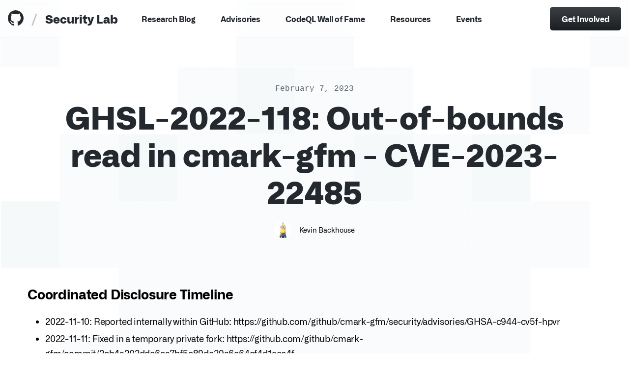

--- FILE ---
content_type: text/html; charset=utf-8
request_url: https://securitylab.github.com/advisories/GHSL-2022-118_cmark-gfm/
body_size: 8640
content:
<!DOCTYPE html>
<html lang="en">

<head>
    <!-- META DATA -->
    <meta charset="utf-8" />
    <meta name="viewport" content="width=device-width, initial-scale=1" />
    <link rel="preload" href="/assets/css/index.css" as="style">
    <link rel="preload" href="/assets/js/main.js" as="script">
    <!--[if IE]><meta http-equiv="cleartype" content="on" /><![endif]-->
    <link rel="canonical" href="https://securitylab.github.com/advisories/GHSL-2022-118_cmark-gfm/">
    <link rel="alternate" type="application/rss+xml" title="GitHub Security Lab" href="/feed.xml">
    <link rel="stylesheet" media="screen" href="/assets/css/index.css" />
    <script async src="https://js.maxmind.com/js/apis/geoip2/v2.1/geoip2.js"></script>
    <script src="/assets/js/jquery.js"></script>
    <link id="favicon" rel="shortcut icon" type="image/ico" href="/assets/img/favicons/favicon.png" />
    <link rel="apple-touch-icon" href="/assets/img/favicons/apple-touch-icon.png" />
    <link rel="icon" href="/assets/img/favicons/android-favicon.png">
    <!-- Begin Jekyll SEO tag v2.8.0 -->
<title>GHSL-2022-118: Out-of-bounds read in cmark-gfm - CVE-2023-22485 | GitHub Security Lab</title>
<meta name="generator" content="Jekyll v4.3.4" />
<meta property="og:title" content="GHSL-2022-118: Out-of-bounds read in cmark-gfm - CVE-2023-22485" />
<meta name="author" content="kevinbackhouse" />
<meta property="og:locale" content="en_US" />
<meta name="description" content="A crafted markdown document can trigger an out-of-bounds read in cmark-gfm." />
<meta property="og:description" content="A crafted markdown document can trigger an out-of-bounds read in cmark-gfm." />
<link rel="canonical" href="https://securitylab.github.com/advisories/GHSL-2022-118_cmark-gfm/" />
<meta property="og:url" content="https://securitylab.github.com/advisories/GHSL-2022-118_cmark-gfm/" />
<meta property="og:site_name" content="GitHub Security Lab" />
<meta property="og:image" content="https://securitylab.github.com/assets/img/social-card.png" />
<meta property="og:type" content="article" />
<meta property="article:published_time" content="2023-02-07T00:00:00+00:00" />
<meta name="twitter:card" content="summary_large_image" />
<meta property="twitter:image" content="https://securitylab.github.com/assets/img/social-card.png" />
<meta property="twitter:title" content="GHSL-2022-118: Out-of-bounds read in cmark-gfm - CVE-2023-22485" />
<meta name="twitter:site" content="@GHSecurityLab" />
<meta name="twitter:creator" content="@kevinbackhouse" />
<script type="application/ld+json">
{"@context":"https://schema.org","@type":"BlogPosting","author":{"@type":"Person","name":"kevinbackhouse"},"dateModified":"2023-02-07T00:00:00+00:00","datePublished":"2023-02-07T00:00:00+00:00","description":"A crafted markdown document can trigger an out-of-bounds read in cmark-gfm.","headline":"GHSL-2022-118: Out-of-bounds read in cmark-gfm - CVE-2023-22485","image":"https://securitylab.github.com/assets/img/social-card.png","mainEntityOfPage":{"@type":"WebPage","@id":"https://securitylab.github.com/advisories/GHSL-2022-118_cmark-gfm/"},"url":"https://securitylab.github.com/advisories/GHSL-2022-118_cmark-gfm/"}</script>
<!-- End Jekyll SEO tag -->

    
    <meta name="ha-url" content="https://collector.githubapp.com/securitylab-website/collect">
    <script src="https://analytics.githubassets.com/hydro-marketing.min.js"></script>
</head>
  


<body class="no-js page-/advisories/GHSL-2022-118_cmark-gfm page-blog">
  <a class="skip-to-content" href="#content">skip to content</a>

  <div
  id="site-navigation-container"
  class="site-navigation-container position-fixed top-0 width-full color-bg-transparent"
>
  <div
    className="position-relative site-navigation-container--background hide-sm hide-md"
  >
    <nav class="site-navigation nav d-block">
      <div
        class="container-xl py-2 d-none d-lg-flex flex-items-center flex-justify-between gap-0"
      >
        <a
          role="tab"
          title="Github"
          class="nav-logo"
          href="https://github.com"
          target="_blank"
        >
          <svg
            aria-hidden="true"
            role="img"
            class="nav-back-arrow position-absolute"
            viewBox="0 0 24 24"
            width="32"
            height="32"
            fill="currentColor"
            style="
              display: inline-block;
              user-select: none;
              vertical-align: text-bottom;
              overflow: visible;
            "
          >
            <path
              fill-rule="evenodd"
              d="M15.28 5.22a.75.75 0 00-1.06 0l-6.25 6.25a.75.75 0 000 1.06l6.25 6.25a.75.75 0 101.06-1.06L9.56 12l5.72-5.72a.75.75 0 000-1.06z"
            ></path>
          </svg>
          <svg
            height="32"
            class="octicon octicon-mark-github mr-2"
            viewBox="0 0 16 16"
            version="1.1"
            width="32"
            aria-hidden="true"
          >
            <path
              fill-rule="evenodd"
              d="M8 0C3.58 0 0 3.58 0 8c0 3.54 2.29 6.53 5.47 7.59.4.07.55-.17.55-.38 0-.19-.01-.82-.01-1.49-2.01.37-2.53-.49-2.69-.94-.09-.23-.48-.94-.82-1.13-.28-.15-.68-.52-.01-.53.63-.01 1.08.58 1.23.82.72 1.21 1.87.87 2.33.66.07-.52.28-.87.51-1.07-1.78-.2-3.64-.89-3.64-3.95 0-.87.31-1.59.82-2.15-.08-.2-.36-1.02.08-2.12 0 0 .67-.21 2.2.82.64-.18 1.32-.27 2-.27.68 0 1.36.09 2 .27 1.53-1.04 2.2-.82 2.2-.82.44 1.1.16 1.92.08 2.12.51.56.82 1.27.82 2.15 0 3.07-1.87 3.75-3.65 3.95.29.25.54.73.54 1.48 0 1.07-.01 1.93-.01 2.2 0 .21.15.46.55.38A8.013 8.013 0 0 0 16 8c0-4.42-3.58-8-8-8z"
            ></path>
          </svg>
        </a>
        <span class="Slash-item"> / </span>
        <a
          aria-current="page"
          role="tab"
          title="Security Lab"
          class="nav-item nav-item--logo"
          href="/"
          >Security Lab</a
        >

        <div
          class="nav-body flex-auto flex-justify-start hide-sm hide-md"
          role="tablist"
        >
          <a
            role="tab"
            title="Research Blog"
            class="nav-item"
            href="https://github.blog/tag/github-security-lab/"
            target="_blank"
            >Research Blog</a
          >
          <a
            role="tab"
            title="Advisories"
            class="nav-item"
            href="/advisories/"
            >Advisories</a
          >
          <a
            role="tab"
            title="CodeQL Wall of Fame"
            class="nav-item"
            href="/codeql-wall-of-fame/"
            >CodeQL Wall of Fame</a
          >
          <button
            aria-label="Menu"
            aria-expanded="false"
            class="nav-item nav-item-button js-dropdown-menu-trigger"
          >
            Resources
          </button>
          <a
            role="tab"
            title="Events"
            class="nav-item"
            href="/events/"
            >Events</a
          >
        </div>

        <a
          href="/get-involved/"
          class="btn-get-involved hide-sm hide-md"
          ><span>Get Involved</span></a
        >
      </div>
    </nav>
  </div>

  <div
    class="navigation-dropdown left-0 width-full position-absolute color-bg-dark py-6"
  >
    <ul class="container-xl py-5 site-navigation__dropdown">
      <li class="pb-4 dropdown-title col-4">Resources</li>
      <li class="dropdown-nav-item col-4 py-2">
        <a
          role="tab"
          title="Home"
          class=" "
          href="/open-source"
          >Open Source Community</a
        >
      </li>
      <li class="dropdown-nav-item col-4 py-2">
        <a
          role="tab"
          title="Home"
          class=""
          href="/enterprise"
          >Enterprise</a
        >
      </li>
    </ul>
  </div>
</div>

<div
  class="mobile-navbar hide-lg hide-xl d-flex flex-items-center flex-justify-start"
>
  <a
    role="tab"
    title="Github"
    class="nav-logo"
    href="https://github.com"
    target="_blank"
  >
    <svg
      height="32"
      class="octicon octicon-mark-github mr-2"
      viewBox="0 0 16 16"
      version="1.1"
      width="32"
      aria-hidden="true"
    >
      <path
        fill-rule="evenodd"
        d="M8 0C3.58 0 0 3.58 0 8c0 3.54 2.29 6.53 5.47 7.59.4.07.55-.17.55-.38 0-.19-.01-.82-.01-1.49-2.01.37-2.53-.49-2.69-.94-.09-.23-.48-.94-.82-1.13-.28-.15-.68-.52-.01-.53.63-.01 1.08.58 1.23.82.72 1.21 1.87.87 2.33.66.07-.52.28-.87.51-1.07-1.78-.2-3.64-.89-3.64-3.95 0-.87.31-1.59.82-2.15-.08-.2-.36-1.02.08-2.12 0 0 .67-.21 2.2.82.64-.18 1.32-.27 2-.27.68 0 1.36.09 2 .27 1.53-1.04 2.2-.82 2.2-.82.44 1.1.16 1.92.08 2.12.51.56.82 1.27.82 2.15 0 3.07-1.87 3.75-3.65 3.95.29.25.54.73.54 1.48 0 1.07-.01 1.93-.01 2.2 0 .21.15.46.55.38A8.013 8.013 0 0 0 16 8c0-4.42-3.58-8-8-8z"
      ></path>
    </svg>
  </a>
  <span class="Slash-item"> / </span>
  <a
    aria-current="page"
    role="tab"
    title="Security Lab"
    class="top-nav-item nav-item nav-item--logo"
    href="/"
    >Security Lab</a
  >
  <button
    aria-label="Menu"
    aria-expanded="false"
    class="sc-VigVT sc-jzJRlG nav-dropdown js-menu-trigger"
  >
    <svg
      class="caret-button"
      width="14"
      height="9"
      viewBox="0 0 14 9"
      fill="none"
      xmlns="http://www.w3.org/2000/svg"
    >
      <path
        fill-rule="evenodd"
        clip-rule="evenodd"
        d="M13.7803 0.71967C14.0732 1.01256 14.0732 1.48744 13.7803 1.78033L7.53033 8.03033C7.23744 8.32322 6.76256 8.32322 6.46967 8.03033L0.21967 1.78033C-0.0732231 1.48744 -0.0732231 1.01256 0.21967 0.71967C0.512563 0.426777 0.987437 0.426777 1.28033 0.71967L7 6.43934L12.7197 0.71967C13.0126 0.426777 13.4874 0.426777 13.7803 0.71967Z"
        fill="#24292F"
      />
    </svg>
  </button>

  <script>
    document.addEventListener("DOMContentLoaded", function () {
      const toggleNavBtn = document.querySelector(".nav-dropdown");
      const mobileNav = document.querySelector(".mobile-nav");
      const caretIcon = document.querySelector(".caret-button");
      const backdrop = document.querySelector(".mobile-nav-screen");
      function toggleNavigation(event) {
        event.preventDefault();
        const expanded = toggleNavBtn.getAttribute("aria-expanded") === "true";

        toggleNavBtn.setAttribute("aria-expanded", !expanded);
        mobileNav.classList.toggle("expanded", !expanded);
        backdrop.classList.toggle("active", !expanded);

      }
      toggleNavBtn.addEventListener("click", toggleNavigation);
      toggleNavBtn.addEventListener("touchstart", toggleNavigation);

      backdrop.addEventListener("click", toggleNavigation);
      backdrop.addEventListener("touchstart", toggleNavigation);
    });
  </script>
</div>

<div class="mobile-nav">
  <div class="">
    <a
      role="tab"
      title="Research"
      class="nav-item "
      href="https://github.blog/tag/github-security-lab/"
      >Research</a
    >
    <a
      role="tab"
      title="Advisories"
      class="nav-item "
      href="/advisories/"
      >Advisories</a
    >
    <a
      role="tab"
      title="CodeQL Wall of Fame"
      class="nav-item "
      href="/codeql-wall-of-fame/"
      >CodeQL Wall of Fame</a
    >
    <div class="nav-item resources">
      <div
        class="nav-dropdown-item d-flex flex-justify-between flex-items-center"
      >
        <span>Resources</span>
        <svg
          class="mobile-caret"
          width="12"
          height="7"
          viewBox="0 0 12 7"
          fill="none"
          xmlns="http://www.w3.org/2000/svg"
        >
          <path
            fill-rule="evenodd"
            clip-rule="evenodd"
            d="M11.6502 0.266554C11.8943 0.510632 11.8943 0.90636 11.6502 1.15044L6.44186 6.35877C6.19778 6.60285 5.80205 6.60285 5.55798 6.35877L0.349644 1.15044C0.105566 0.90636 0.105566 0.510632 0.349644 0.266554C0.593721 0.0224767 0.98945 0.0224767 1.23353 0.266554L5.99992 5.03295L10.7663 0.266554C11.0104 0.0224767 11.4061 0.0224767 11.6502 0.266554Z"
            fill="white"
          />
        </svg>
      </div>

      <div class="sub-menu">
        <a
          role="tab"
          title="Open Source Community"
          class="nav-inner-item "
          href="/open-source"
          >Open Source Community</a
        >
        <a
          role="tab"
          title="Enterprise"
          class="nav-inner-item "
          href="/enterprise"
          >Enterprise</a
        >
      </div>
    </div>
    <a
      role="tab"
      title="Events"
      class="nav-item "
      href="/events/"
      >Events</a
    >
    <a
      role="tab"
      title="Events"
      class="nav-item "
      href="/get-involved/"
      >Get Involved</a
    >
  </div>
  <script>
    document.addEventListener("DOMContentLoaded", function () {
      const resources = document.querySelector(".nav-item.resources");
      const caret = resources.querySelector(".mobile-caret");
      const subMenu = resources.querySelector(".sub-menu");

      resources.addEventListener("click", function () {
        resources.classList.toggle("active");

        if (resources.classList.contains("active")) {
          // Force reflow
          subMenu.style.maxHeight = subMenu.scrollHeight + "px";
          subMenu.style.opacity = 1;
        } else {
          // Force reflow
          subMenu.style.maxHeight = "0";
          subMenu.style.opacity = 0;
        }
      });
    });
  </script>
</div>
<span class="mobile-nav-screen js-menu-trigger"></span>

<span class="dropdown-nav-screen js-dropdown-menu-trigger"></span>


  <div class="container-xl post-container p-responsive mt-md-76">
    <header class="post-header ">
      <div class="date text-mono mb-3 mb-md-2">February 7, 2023</div>
      <h1 class="page-title mb-3 mb-md-4 ">GHSL-2022-118: Out-of-bounds read in cmark-gfm - CVE-2023-22485</h1>

      
      
      
      
      

      

      <a target="_blank" class="mx-auto sc-frDJqD SgxRc d-inline-flex flex-row flex-items-center text-gray" href="https://github.com/kevinbackhouse">
        <img class="mr-3" src="https://avatars.githubusercontent.com/u/4358136" alt="Author avatar" height="35" width="35">
        <span>Kevin Backhouse</span>
      </a>
    </header>

    <main id="content" class="markdown-body post-content" aria-label="Content">
      <h2 id="coordinated-disclosure-timeline">Coordinated Disclosure Timeline</h2>

<ul>
  <li>2022-11-10: Reported internally within GitHub: https://github.com/github/cmark-gfm/security/advisories/GHSA-c944-cv5f-hpvr</li>
  <li>2022-11-11: Fixed in a temporary private fork: https://github.com/github/cmark-gfm/commit/2cb4a202ddc6ca7bf5c89de29a6c64cf4d1aee4f</li>
  <li>2023-01-23: Disclosed: https://github.com/github/cmark-gfm/security/advisories/GHSA-c944-cv5f-hpvr</li>
</ul>

<h2 id="summary">Summary</h2>

<p>A crafted markdown document can trigger an out-of-bounds read in <a href="https://github.com/github/cmark-gfm">cmark-gfm</a>.</p>

<h2 id="product">Product</h2>

<p>cmark-gfm</p>

<h2 id="tested-version">Tested Version</h2>

<p><a href="https://github.com/github/cmark-gfm/releases/tag/0.29.0.gfm.6">0.29.0.gfm.6</a></p>

<h2 id="details">Details</h2>

<h3 id="issue-out-of-bounds-read-in-validate_protocol-ghsl-2022-118">Issue: out-of-bounds read in validate_protocol (<code class="language-plaintext highlighter-rouge">GHSL-2022-118</code>)</h3>

<p>The function <code class="language-plaintext highlighter-rouge">validate_protocol</code> contains two array accesses, at <a href="https://github.com/github/cmark-gfm/blob/6a6e335709ef68cf2c616eeaf61b09ed4c654669/extensions/autolink.c#L277">autolink.c:277</a> and <a href="https://github.com/github/cmark-gfm/blob/6a6e335709ef68cf2c616eeaf61b09ed4c654669/extensions/autolink.c#L282">autolink.c:282</a>, that are not properly bounds-checked:</p>

<div class="language-c highlighter-rouge"><div class="highlight"><pre class="highlight"><code><span class="k">static</span> <span class="n">bool</span> <span class="nf">validate_protocol</span><span class="p">(</span><span class="kt">char</span> <span class="n">protocol</span><span class="p">[],</span> <span class="kt">uint8_t</span> <span class="o">*</span><span class="n">data</span><span class="p">,</span> <span class="kt">int</span> <span class="n">rewind</span><span class="p">)</span> <span class="p">{</span>
  <span class="kt">size_t</span> <span class="n">len</span> <span class="o">=</span> <span class="n">strlen</span><span class="p">(</span><span class="n">protocol</span><span class="p">);</span>

  <span class="c1">// Check that the protocol matches</span>
  <span class="k">for</span> <span class="p">(</span><span class="kt">int</span> <span class="n">i</span> <span class="o">=</span> <span class="mi">1</span><span class="p">;</span> <span class="n">i</span> <span class="o">&lt;=</span> <span class="n">len</span><span class="p">;</span> <span class="n">i</span><span class="o">++</span><span class="p">)</span> <span class="p">{</span>
    <span class="k">if</span> <span class="p">(</span><span class="n">data</span><span class="p">[</span><span class="o">-</span><span class="n">rewind</span> <span class="o">-</span> <span class="n">i</span><span class="p">]</span> <span class="o">!=</span> <span class="n">protocol</span><span class="p">[</span><span class="n">len</span> <span class="o">-</span> <span class="n">i</span><span class="p">])</span> <span class="p">{</span>    <span class="o">&lt;====</span> <span class="n">data</span><span class="p">[</span><span class="o">-</span><span class="n">rewind</span> <span class="o">-</span> <span class="n">i</span><span class="p">]</span> <span class="n">could</span> <span class="n">be</span> <span class="n">out</span><span class="o">-</span><span class="n">of</span><span class="o">-</span><span class="n">bounds</span>
      <span class="k">return</span> <span class="nb">false</span><span class="p">;</span>
    <span class="p">}</span>
  <span class="p">}</span>

  <span class="kt">char</span> <span class="n">prev_char</span> <span class="o">=</span> <span class="n">data</span><span class="p">[</span><span class="o">-</span><span class="n">rewind</span> <span class="o">-</span> <span class="n">len</span> <span class="o">-</span> <span class="mi">1</span><span class="p">];</span>    <span class="o">&lt;====</span> <span class="n">data</span><span class="p">[</span><span class="o">-</span><span class="n">rewind</span> <span class="o">-</span> <span class="n">len</span> <span class="o">-</span> <span class="mi">1</span><span class="p">]</span> <span class="n">could</span> <span class="n">be</span> <span class="n">out</span><span class="o">-</span><span class="n">of</span><span class="o">-</span><span class="n">bounds</span>

  <span class="c1">// Make sure the character before the protocol is non-alphanumeric</span>
  <span class="k">return</span> <span class="o">!</span><span class="n">cmark_isalnum</span><span class="p">(</span><span class="n">prev_char</span><span class="p">);</span>
<span class="p">}</span>
</code></pre></div></div>

<p>The out-of-bounds access can be triggered like this:</p>

<div class="language-bash highlighter-rouge"><div class="highlight"><pre class="highlight"><code><span class="nb">echo</span> <span class="s2">"to:kev@example.com"</span> | ./src/cmark-gfm <span class="nt">-e</span> autolink
</code></pre></div></div>

<p>To observe the error, you will need to build cmark-gfm with ASAN enabled, as follows:</p>

<div class="language-bash highlighter-rouge"><div class="highlight"><pre class="highlight"><code><span class="nb">mkdir </span>build-asan
<span class="nb">cd </span>build-asan
cmake <span class="nt">-DCMAKE_C_FLAGS</span><span class="o">=</span><span class="s1">'-fsanitize=address'</span> <span class="nt">-DCMAKE_EXE_LINKER_FLAGS</span><span class="o">=</span><span class="s1">'-fsanitize=address'</span> <span class="nt">-DCMAKE_C_COMPILER</span><span class="o">=</span><span class="si">$(</span>which clang<span class="si">)</span> <span class="nt">-DCMAKE_CXX_COMPILER</span><span class="o">=</span><span class="si">$(</span>which clang++<span class="si">)</span> <span class="nt">-DCMAKE_BUILD_TYPE</span><span class="o">=</span>Debug ..
make
<span class="nb">echo</span> <span class="s2">"to:kev@example.com"</span> | ./src/cmark-gfm <span class="nt">-e</span> autolink
</code></pre></div></div>

<h4 id="impact">Impact</h4>

<p>We believe this bug is harmless in practice, because the out-of-bounds read accesses malloc metadata without any causing any visible damage.</p>

<h2 id="cve">CVE</h2>
<ul>
  <li>CVE-2023-22485</li>
</ul>

<h2 id="credit">Credit</h2>

<p>This issue was discovered and reported by GHSL team member <a href="https://github.com/kevinbackhouse">@kevinbackhouse (Kevin Backhouse)</a>.</p>

<h2 id="contact">Contact</h2>

<p>You can contact the GHSL team at <code class="language-plaintext highlighter-rouge">securitylab@github.com</code>, please include a reference to <code class="language-plaintext highlighter-rouge">GHSL-2022-118</code> in any communication regarding this issue.</p>


    </main>
  </div>

  <div></div>


  <footer class="sc-dVhcbM cBEMHy footer">
  <div class="container-xl py-10">
    <div class="d-flex flex-wrap flex-lg-nowrap flex-md-nowrap ">
      <div class="col-12 col-lg-5 mb-5">
        <a
          href="https://github.com/"
          data-ga-click="Footer, go to home, text:home"
          class="octicon-text-white"
          aria-label="Go to GitHub homepage"
        >
          <svg
            height="30"
            class="octicon octicon-logo-github"
            viewBox="0 0 45 16"
            version="1.1"
            width="84"
            aria-hidden="true"
          >
            <path
              fill-rule="evenodd"
              d="M18.53 12.03h-.02c.009 0 .015.01.024.011h.006l-.01-.01zm.004.011c-.093.001-.327.05-.574.05-.78 0-1.05-.36-1.05-.83V8.13h1.59c.09 0 .16-.08.16-.19v-1.7c0-.09-.08-.17-.16-.17h-1.59V3.96c0-.08-.05-.13-.14-.13h-2.16c-.09 0-.14.05-.14.13v2.17s-1.09.27-1.16.28c-.08.02-.13.09-.13.17v1.36c0 .11.08.19.17.19h1.11v3.28c0 2.44 1.7 2.69 2.86 2.69.53 0 1.17-.17 1.27-.22.06-.02.09-.09.09-.16v-1.5a.177.177 0 00-.146-.18zM42.23 9.84c0-1.81-.73-2.05-1.5-1.97-.6.04-1.08.34-1.08.34v3.52s.49.34 1.22.36c1.03.03 1.36-.34 1.36-2.25zm2.43-.16c0 3.43-1.11 4.41-3.05 4.41-1.64 0-2.52-.83-2.52-.83s-.04.46-.09.52c-.03.06-.08.08-.14.08h-1.48c-.1 0-.19-.08-.19-.17l.02-11.11c0-.09.08-.17.17-.17h2.13c.09 0 .17.08.17.17v3.77s.82-.53 2.02-.53l-.01-.02c1.2 0 2.97.45 2.97 3.88zm-8.72-3.61h-2.1c-.11 0-.17.08-.17.19v5.44s-.55.39-1.3.39-.97-.34-.97-1.09V6.25c0-.09-.08-.17-.17-.17h-2.14c-.09 0-.17.08-.17.17v5.11c0 2.2 1.23 2.75 2.92 2.75 1.39 0 2.52-.77 2.52-.77s.05.39.08.45c.02.05.09.09.16.09h1.34c.11 0 .17-.08.17-.17l.02-7.47c0-.09-.08-.17-.19-.17zm-23.7-.01h-2.13c-.09 0-.17.09-.17.2v7.34c0 .2.13.27.3.27h1.92c.2 0 .25-.09.25-.27V6.23c0-.09-.08-.17-.17-.17zm-1.05-3.38c-.77 0-1.38.61-1.38 1.38 0 .77.61 1.38 1.38 1.38.75 0 1.36-.61 1.36-1.38 0-.77-.61-1.38-1.36-1.38zm16.49-.25h-2.11c-.09 0-.17.08-.17.17v4.09h-3.31V2.6c0-.09-.08-.17-.17-.17h-2.13c-.09 0-.17.08-.17.17v11.11c0 .09.09.17.17.17h2.13c.09 0 .17-.08.17-.17V8.96h3.31l-.02 4.75c0 .09.08.17.17.17h2.13c.09 0 .17-.08.17-.17V2.6c0-.09-.08-.17-.17-.17zM8.81 7.35v5.74c0 .04-.01.11-.06.13 0 0-1.25.89-3.31.89-2.49 0-5.44-.78-5.44-5.92S2.58 1.99 5.1 2c2.18 0 3.06.49 3.2.58.04.05.06.09.06.14L7.94 4.5c0 .09-.09.2-.2.17-.36-.11-.9-.33-2.17-.33-1.47 0-3.05.42-3.05 3.73s1.5 3.7 2.58 3.7c.92 0 1.25-.11 1.25-.11v-2.3H4.88c-.11 0-.19-.08-.19-.17V7.35c0-.09.08-.17.19-.17h3.74c.11 0 .19.08.19.17z"
            ></path>
          </svg>
        </a>
      </div>
      <div class="col-6 col-sm-3 col-lg-2 mb-6 mb-md-2 px-md-5 ">
        <h2 class="h5 mb-4 text-mono text-white heading-text">Product</h2>
        <ul class="list-style-none color-link-secondary">
          <li class="py-2">
            <a
              href="https://github.com/features"
              data-ga-click="Footer, go to features, text:features"
              class="link-item"
              >Features</a
            >
          </li>
          <li class="py-2">
            <a
              href="https://github.com/security"
              data-ga-click="Footer, go to security, text:security"
              class="link-item"
              >Security</a
            >
          </li>
          <li class="py-2">
            <a
              href="https://github.com/team"
              data-ga-click="Footer, go to security, text:security"
              class="link-item"
              >Team</a
            >
          </li>
          <li class="py-2">
            <a
              href="https://github.com/enterprise"
              data-ga-click="Footer, go to enterprise, text:enterprise"
              class="link-item"
              >Enterprise</a
            >
          </li>
          <li class="py-2">
            <a
              href="https://github.com/customer-stories?type=enterprise"
              data-ga-click="Footer, go to customer stories, text:customer stories"
              class="link-item"
              >Customer stories</a
            >
          </li>
          <li class="py-2">
            <a
              href="https://github.com/readme"
              data-ga-click="Footer, go to security, text:security"
              class="link-item"
              >The ReadME Project</a
            >
          </li>
          <li class="py-2">
            <a
              href="https://github.com/pricing"
              data-ga-click="Footer, go to pricing, text:pricing"
              class="link-item"
              >Pricing</a
            >
          </li>
          <li class="py-2">
            <a
              href="https://resources.github.com"
              data-ga-click="Footer, go to resources, text:resources"
              class="link-item"
              >Resources</a
            >
          </li>
          <li class="py-2">
            <a
              href="https://github.com/github/roadmap"
              data-ga-click="Footer, go to resources, text:resources"
              class="link-item"
              >Roadmap</a
            >
          </li>
          <li class="py-2">
            <a
              href="https://resources.github.com/devops/tools/compare/"
              data-ga-click="Footer, go to resources, text:resources"
              class="link-item text-nowrap"
              >Compare GitHub</a
            >
          </li>
        </ul>
      </div>
      <div class="col-5  col-sm-3 col-lg-2 mb-6 mb-md-2 px-md-5 footer-column">
        <h2 class="h5 mb-4 text-mono text-white heading-text">Platform</h2>
        <ul class="list-style-none color-link-secondary">
          <li class="py-2">
            <a
              href="https://developer.github.com"
              data-ga-click="Footer, go to api, text:api"
              class="link-item"
              >Developer API</a
            >
          </li>
          <li class="py-2">
            <a
              href="http://partner.github.com/"
              data-ga-click="Footer, go to partner, text:partner"
              class="link-item"
              >Partners</a
            >
          </li>
          <li class="py-2">
            <a
              href="https://atom.io"
              data-ga-click="Footer, go to atom, text:atom"
              class="link-item"
              >Atom</a
            >
          </li>
          <li class="py-2">
            <a
              href="http://electron.atom.io/"
              data-ga-click="Footer, go to electron, text:electron"
              class="link-item"
              >Electron</a
            >
          </li>
          <li class="py-2">
            <a
              href="https://desktop.github.com/"
              data-ga-click="Footer, go to desktop, text:desktop"
              class="link-item"
              >GitHub Desktop</a
            >
          </li>
        </ul>
      </div>
      <div class="col-6 col-sm-3 col-lg-2 mb-6 mb-md-2 px-md-5 ">
        <h2 class="h5 mb-4 text-mono text-white heading-text">Support</h2>
        <ul class="list-style-none color-link-secondary">
          <li class="py-2">
            <a
              data-ga-click="Footer, go to help, text:docs"
              class="link-item"
              href="https://docs.github.com"
              >Docs</a
            >
          </li>
          <li class="py-2">
            <a
              href="https://github.community"
              data-ga-click="Footer, go to community, text:community"
              class="link-item"
              >Community Forum</a
            >
          </li>
          <li class="py-2">
            <a
              href="https://services.github.com/"
              data-ga-click="Footer, go to professional services, text:professional services"
              class="link-item"
              >Professional Services</a
            >
          </li>
          <li class="py-2">
            <a
              href="https://skills.github.com/"
              data-ga-click="Footer, go to skills, text:skills"
              class="link-item"
              >GitHub Skills</a
            >
          </li>
          <li class="py-2">
            <a
              href="https://githubstatus.com/"
              data-ga-click="Footer, go to status, text:status"
              class="link-item"
              >Status</a
            >
          </li>
          <li class="py-2">
            <a
              data-ga-click="Footer, go to contact, text:contact"
              class="link-item"
              href="https://support.github.com"
              >Contact GitHub</a
            >
          </li>
        </ul>
      </div>
      <div class="col-5 col-sm-3 col-lg-2 mb-6 mb-md-2 px-md-5 footer-column">
        <h2 class="h5 mb-4 text-mono text-white heading-text">Company</h2>
        <ul class="list-style-none color-link-secondary">
          <li class="py-2">
            <a
              data-ga-click="Footer, go to about, text:about"
              class="link-item"
              href="https://github.com/about"
              >About</a
            >
          </li>
          <li class="py-2">
            <a
              href="https://github.blog"
              data-ga-click="Footer, go to blog, text:blog"
              class="link-item"
              >Blog</a
            >
          </li>
          <li class="py-2">
            <a
              href="https://github.com/about/careers"
              data-ga-click="Footer, go to careers, text:careers"
              class="link-item"
              >Careers</a
            >
          </li>
          <li class="py-2">
            <a
              href="https://github.com/about/press"
              data-ga-click="Footer, go to press, text:press"
              class="link-item"
              >Press</a
            >
          </li>
          <li class="py-2">
            <a
              href="https://github.com/about/careers"
              data-ga-click="Footer, go to careers, text:careers"
              class="link-item"
              >Inclusion</a
            >
          </li>
          <li class="py-2">
            <a
              href="https://github.com/about/press"
              data-ga-click="Footer, go to press, text:press"
              class="link-item"
              >Social Impact</a
            >
          </li>
          <li class="py-2">
            <a
              href="https://shop.github.com"
              data-ga-click="Footer, go to shop, text:shop"
              class="link-item"
              >Shop</a
            >
          </li>
        </ul>
      </div>
    </div>
  </div>
  <div class="bottom-banner">
    <div
      class="container-xl py-4 d-sm-flex flex-wrap flex-justify-between flex-row-reverse flex-items-center"
    >
      <ul
        class="list-style-none d-flex flex-wrap flex-items-center mb-3 mb-sm-0 social-icons"
      >
        <li class="mr-3">
          <a
            href="https://twitter.com/github"
            data-ga-click="Footer, go to Twitter, text:twitter"
            title="GitHub on Twitter"
          >
            <svg
              xmlns="http://www.w3.org/2000/svg"
              viewBox="0 0 273.5 222.3"
              class="d-block"
              height="18"
            >
              <path
                d="M273.5 26.3a109.77 109.77 0 0 1-32.2 8.8 56.07 56.07 0 0 0 24.7-31 113.39 113.39 0 0 1-35.7 13.6 56.1 56.1 0 0 0-97 38.4 54 54 0 0 0 1.5 12.8A159.68 159.68 0 0 1 19.1 10.3a56.12 56.12 0 0 0 17.4 74.9 56.06 56.06 0 0 1-25.4-7v.7a56.11 56.11 0 0 0 45 55 55.65 55.65 0 0 1-14.8 2 62.39 62.39 0 0 1-10.6-1 56.24 56.24 0 0 0 52.4 39 112.87 112.87 0 0 1-69.7 24 119 119 0 0 1-13.4-.8 158.83 158.83 0 0 0 86 25.2c103.2 0 159.6-85.5 159.6-159.6 0-2.4-.1-4.9-.2-7.3a114.25 114.25 0 0 0 28.1-29.1"
                fill="currentColor"
              ></path>
            </svg>
          </a>
        </li>
        <li class="mr-3">
          <a
            href="https://www.facebook.com/GitHub"
            data-ga-click="Footer, go to Facebook, text:facebook"
            title="GitHub on Facebook"
          >
            <svg
              xmlns="http://www.w3.org/2000/svg"
              viewBox="0 0 15.3 15.4"
              class="d-block"
              height="18"
            >
              <path
                d="M14.5 0H.8a.88.88 0 0 0-.8.9v13.6a.88.88 0 0 0 .8.9h7.3v-6h-2V7.1h2V5.4a2.87 2.87 0 0 1 2.5-3.1h.5a10.87 10.87 0 0 1 1.8.1v2.1h-1.3c-1 0-1.1.5-1.1 1.1v1.5h2.3l-.3 2.3h-2v5.9h3.9a.88.88 0 0 0 .9-.8V.8a.86.86 0 0 0-.8-.8z"
                fill="currentColor"
              ></path>
            </svg>
          </a>
        </li>
        <li class="mr-3">
          <a
            href="https://www.youtube.com/github"
            data-ga-click="Footer, go to YouTube, text:youtube"
            title="GitHub on YouTube"
          >
            <svg
              xmlns="http://www.w3.org/2000/svg"
              viewBox="0 0 19.17 13.6"
              class="d-block"
              height="16"
            >
              <path
                d="M18.77 2.13A2.4 2.4 0 0 0 17.09.42C15.59 0 9.58 0 9.58 0a57.55 57.55 0 0 0-7.5.4A2.49 2.49 0 0 0 .39 2.13 26.27 26.27 0 0 0 0 6.8a26.15 26.15 0 0 0 .39 4.67 2.43 2.43 0 0 0 1.69 1.71c1.52.42 7.5.42 7.5.42a57.69 57.69 0 0 0 7.51-.4 2.4 2.4 0 0 0 1.68-1.71 25.63 25.63 0 0 0 .4-4.67 24 24 0 0 0-.4-4.69zM7.67 9.71V3.89l5 2.91z"
                fill="currentColor"
              ></path>
            </svg>
          </a>
        </li>
        <li class="mr-3">
          <a
            href="https://www.linkedin.com/company/github"
            data-ga-click="Footer, go to Linkedin, text:linkedin"
            title="GitHub on Linkedin"
          >
            <svg
              xmlns="http://www.w3.org/2000/svg"
              viewBox="0 0 19 18"
              class="d-block"
              height="18"
            >
              <path
                d="M3.94 2A2 2 0 1 1 2 0a2 2 0 0 1 1.94 2zM4 5.48H0V18h4zm6.32 0H6.34V18h3.94v-6.57c0-3.66 4.77-4 4.77 0V18H19v-7.93c0-6.17-7.06-5.94-8.72-2.91z"
                fill="currentColor"
              ></path>
            </svg>
          </a>
        </li>
        <li>
          <a
            href="https://github.com/github"
            data-ga-click="Footer, go to github's org, text:github"
            title="GitHub's organization"
          >
            <svg
              height="20"
              class="octicon octicon-mark-github d-block"
              viewBox="0 0 16 16"
              version="1.1"
              width="20"
              aria-hidden="true"
            >
              <path
                fill-rule="evenodd"
                d="M8 0C3.58 0 0 3.58 0 8c0 3.54 2.29 6.53 5.47 7.59.4.07.55-.17.55-.38 0-.19-.01-.82-.01-1.49-2.01.37-2.53-.49-2.69-.94-.09-.23-.48-.94-.82-1.13-.28-.15-.68-.52-.01-.53.63-.01 1.08.58 1.23.82.72 1.21 1.87.87 2.33.66.07-.52.28-.87.51-1.07-1.78-.2-3.64-.89-3.64-3.95 0-.87.31-1.59.82-2.15-.08-.2-.36-1.02.08-2.12 0 0 .67-.21 2.2.82.64-.18 1.32-.27 2-.27.68 0 1.36.09 2 .27 1.53-1.04 2.2-.82 2.2-.82.44 1.1.16 1.92.08 2.12.51.56.82 1.27.82 2.15 0 3.07-1.87 3.75-3.65 3.95.29.25.54.73.54 1.48 0 1.07-.01 1.93-.01 2.2 0 .21.15.46.55.38A8.013 8.013 0 0016 8c0-4.42-3.58-8-8-8z"
              ></path>
            </svg>
          </a>
        </li>
      </ul>
      <ul class="list-style-none d-flex flex-wrap bottom-links-text">
        <li class="mr-3">
          GitHub Inc. ©
          <!-- -->2024<!-- -->
        </li>
        <li class="mr-3">
          <a
            href="https://docs.github.com/en/github/site-policy/github-terms-of-service"
            data-ga-click="Footer, go to terms, text:terms"
            class="link-gray"
            >Terms</a
          >
        </li>
        <li class="mr-3">
          <a
            href="https://docs.github.com/en/github/site-policy/github-privacy-statement"
            data-ga-click="Footer, go to privacy, text:privacy"
            class="link-gray"
            >Privacy</a
          >
        </li>
        <li class="mr-3 hide-sm hide-md">
          <a
            href="#"
            data-ga-click="Footer, go to terms, text:sitemap"
            class="link-gray"
            >Sitemap</a
          >
        </li>
        <li class="mr-3 hide-sm hide-md">
          <a
            href="https://github.com/git-guides"
            data-ga-click="Footer, go to terms, text:what is git"
            class="link-gray"
            >What is Git?</a
          >
        </li>
        <li class="mr-3 hide-sm hide-md"><a href="#" class="link-gray">Manage Cookies</a></li>
        <li class="mr-3 hide-sm hide-md">
          <a href="#" class="link-gray">Do not share my personal information</a>
        </li>
      </ul>
    </div>
  </div>
</footer>


  <!-- JAVASCRIPT -->
  <script src="/assets/js/main.js"></script>
  <script>
    document.addEventListener('DOMContentLoaded', function() {
      if (document.body.classList.contains('page-blog')) {

      const eventFooter = document.querySelector('.event-footer');
      const mainFooter = document.querySelector('footer'); // Adjust this selector to match your footer element

      function checkFooterPosition() {
        const footerRect = mainFooter.getBoundingClientRect();
        const eventFooterRect = eventFooter.getBoundingClientRect();

        if (footerRect.top < window.innerHeight && footerRect.bottom >= 0) {
          eventFooter.style.position = 'relative';
          eventFooter.style.bottom = `0px`;
        } else {
          eventFooter.style.position = 'fixed';
          eventFooter.style.bottom = '0';
        }
      }

      window.addEventListener('scroll', checkFooterPosition);
      window.addEventListener('resize', checkFooterPosition);
      checkFooterPosition(); // Initial check
    }
    });
  </script>
</body>
</html>


--- FILE ---
content_type: text/css; charset=utf-8
request_url: https://securitylab.github.com/assets/css/index.css
body_size: 93862
content:
/*!
 * Primer CSS
 * https://primer.style
 *
 * Released under MIT license.
 */[data-color-mode=light][data-light-theme=light],[data-color-mode=light][data-light-theme=light] ::backdrop,[data-color-mode=auto][data-light-theme=light],[data-color-mode=auto][data-light-theme=light] ::backdrop{--bgColor-success-emphasis: #1f883d;--button-danger-bgColor-active: #8b0820;--button-outline-bgColor-active: #0757ba;--button-primary-bgColor-active: #197935;--button-primary-bgColor-disabled: #95d8a6;--button-primary-bgColor-hover: #1c8139;--buttonCounter-danger-fgColor-rest: #c21c2c;--color-ansi-cyan: #1b7c83;--color-ansi-cyan-bright: #3192aa;--control-checked-bgColor-active: #0757ba;--control-checked-bgColor-hover: #0860ca;--fgColor-danger: #d1242f;--reactionButton-selected-bgColor-hover: #caecff;--avatarStack-fade-bgColor-default: #c8d1da;--avatarStack-fade-bgColor-muted: #dae0e7;--bgColor-accent-emphasis: #0969da;--bgColor-accent-muted: #ddf4ff;--bgColor-attention-emphasis: #9a6700;--bgColor-attention-muted: #fff8c5;--bgColor-danger-emphasis: #cf222e;--bgColor-danger-muted: #ffebe9;--bgColor-disabled: #eff2f5;--bgColor-done-emphasis: #8250df;--bgColor-done-muted: #fbefff;--bgColor-emphasis: #25292e;--bgColor-inverse: #25292e;--bgColor-muted: #f6f8fa;--bgColor-neutral-emphasis: #59636e;--bgColor-neutral-muted: #818b981f;--bgColor-open-emphasis: var(--bgColor-success-emphasis);--bgColor-severe-emphasis: #bc4c00;--bgColor-severe-muted: #fff1e5;--bgColor-sponsors-emphasis: #bf3989;--bgColor-sponsors-muted: #ffeff7;--bgColor-success-muted: #dafbe1;--bgColor-transparent: #ffffff00;--borderColor-accent-emphasis: #0969da;--borderColor-accent-muted: #54aeff66;--borderColor-attention-emphasis: #9a6700;--borderColor-attention-muted: #d4a72c66;--borderColor-danger-emphasis: #cf222e;--borderColor-danger-muted: #ff818266;--borderColor-default: #d1d9e0;--borderColor-disabled: #818b981a;--borderColor-done-emphasis: #8250df;--borderColor-done-muted: #c297ff66;--borderColor-emphasis: #818b98;--borderColor-neutral-emphasis: #59636e;--borderColor-severe-emphasis: #bc4c00;--borderColor-severe-muted: #fb8f4466;--borderColor-sponsors-emphasis: #bf3989;--borderColor-sponsors-muted: #ff80c866;--borderColor-success-emphasis: #1a7f37;--borderColor-success-muted: #4ac26b66;--borderColor-transparent: #ffffff00;--button-danger-bgColor-hover: #a40e26;--button-danger-fgColor-disabled: #d1242f80;--button-danger-fgColor-rest: var(--fgColor-danger);--button-danger-iconColor-rest: var(--fgColor-danger);--button-danger-shadow-selected: inset 0px 1px 0px 0px #4c001433;--button-inactive-bgColor: #e6eaef;--button-inactive-fgColor: #59636e;--button-invisible-bgColor-disabled: #ffffff00;--button-invisible-borderColor-disabled: #ffffff00;--button-outline-shadow-selected: inset 0px 1px 0px 0px #00215533;--button-primary-bgColor-rest: var(--bgColor-success-emphasis);--button-primary-borderColor-disabled: var(--button-primary-bgColor-disabled);--button-primary-shadow-selected: inset 0px 1px 0px 0px #002d114d;--button-star-iconColor: #eac54f;--buttonCounter-danger-fgColor-disabled: #d1242f80;--buttonCounter-outline-fgColor-rest: #0550ae;--buttonCounter-primary-bgColor-rest: #002d1133;--codeMirror-syntax-fgColor-constant: #0550ae;--codeMirror-syntax-fgColor-entity: #8250df;--codeMirror-syntax-fgColor-keyword: #cf222e;--codeMirror-syntax-fgColor-storage: #cf222e;--codeMirror-syntax-fgColor-string: #0a3069;--codeMirror-syntax-fgColor-support: #0550ae;--codeMirror-syntax-fgColor-variable: #953800;--color-ansi-black-bright: #393f46;--color-ansi-blue: #0969da;--color-ansi-blue-bright: #218bff;--color-ansi-gray: #59636e;--color-ansi-green: #116329;--color-ansi-green-bright: #1a7f37;--color-ansi-magenta: #8250df;--color-ansi-magenta-bright: #a475f9;--color-ansi-red: #cf222e;--color-ansi-red-bright: #a40e26;--color-ansi-white: #59636e;--color-ansi-white-bright: #818b98;--color-ansi-yellow: #4d2d00;--color-ansi-yellow-bright: #633c01;--color-prettylights-syntax-brackethighlighter-angle: #59636e;--color-prettylights-syntax-brackethighlighter-unmatched: #82071e;--color-prettylights-syntax-carriage-return-bg: #cf222e;--color-prettylights-syntax-carriage-return-text: #f6f8fa;--color-prettylights-syntax-comment: #59636e;--color-prettylights-syntax-constant: #0550ae;--color-prettylights-syntax-constant-other-reference-link: #0a3069;--color-prettylights-syntax-entity: #6639ba;--color-prettylights-syntax-entity-tag: #0550ae;--color-prettylights-syntax-invalid-illegal-bg: #82071e;--color-prettylights-syntax-invalid-illegal-text: #f6f8fa;--color-prettylights-syntax-keyword: #cf222e;--color-prettylights-syntax-markup-changed-bg: #ffd8b5;--color-prettylights-syntax-markup-changed-text: #953800;--color-prettylights-syntax-markup-deleted-bg: #ffebe9;--color-prettylights-syntax-markup-deleted-text: #82071e;--color-prettylights-syntax-markup-heading: #0550ae;--color-prettylights-syntax-markup-ignored-bg: #0550ae;--color-prettylights-syntax-markup-ignored-text: #d1d9e0;--color-prettylights-syntax-markup-inserted-bg: #dafbe1;--color-prettylights-syntax-markup-inserted-text: #116329;--color-prettylights-syntax-markup-list: #3b2300;--color-prettylights-syntax-meta-diff-range: #8250df;--color-prettylights-syntax-string: #0a3069;--color-prettylights-syntax-string-regexp: #116329;--color-prettylights-syntax-sublimelinter-gutter-mark: #818b98;--color-prettylights-syntax-variable: #953800;--control-bgColor-active: #e6eaef;--control-bgColor-hover: #eff2f5;--control-bgColor-rest: #f6f8fa;--control-checked-borderColor-active: var(--control-checked-bgColor-active);--control-checked-borderColor-hover: var(--control-checked-bgColor-hover);--control-danger-fgColor-hover: var(--fgColor-danger);--control-danger-fgColor-rest: var(--fgColor-danger);--control-fgColor-rest: #25292e;--control-transparent-bgColor-active: #818b9826;--control-transparent-bgColor-hover: #818b981a;--control-transparent-bgColor-rest: #ffffff00;--control-transparent-bgColor-selected: #818b9826;--control-transparent-borderColor-active: #ffffff00;--control-transparent-borderColor-hover: #ffffff00;--control-transparent-borderColor-rest: #ffffff00;--controlTrack-bgColor-active: #dae0e7;--controlTrack-bgColor-hover: #e0e6eb;--controlTrack-bgColor-rest: #e6eaef;--controlTrack-fgColor-rest: #59636e;--counter-borderColor: #ffffff00;--data-auburn-color-emphasis: #9d615c;--data-auburn-color-muted: #f2e9e9;--data-blue-color-emphasis: #006edb;--data-blue-color-muted: #d1f0ff;--data-gray-color-emphasis: #808fa3;--data-gray-color-muted: #e8ecf2;--data-green-color-emphasis: #30a147;--data-green-color-muted: #caf7ca;--data-orange-color-emphasis: #eb670f;--data-orange-color-muted: #ffe7d1;--data-pink-color-emphasis: #ce2c85;--data-pink-color-muted: #ffe5f1;--data-purple-color-emphasis: #894ceb;--data-purple-color-muted: #f1e5ff;--data-red-color-emphasis: #df0c24;--data-red-color-muted: #ffe2e0;--data-teal-color-emphasis: #179b9b;--data-teal-color-muted: #c7f5ef;--data-yellow-color-emphasis: #b88700;--data-yellow-color-muted: #ffec9e;--diffBlob-additionNum-bgColor: #aceebb;--diffBlob-additionWord-bgColor: #aceebb;--diffBlob-deletionNum-bgColor: #ffcecb;--diffBlob-deletionWord-bgColor: #ffcecb;--diffBlob-hunkNum-bgColor-rest: #b6e3ff;--display-auburn-bgColor-emphasis: #9d615c;--display-auburn-bgColor-muted: #f2e9e9;--display-auburn-borderColor-emphasis: #9d615c;--display-auburn-borderColor-muted: #e6d6d5;--display-auburn-fgColor: #8a5551;--display-blue-bgColor-emphasis: #006edb;--display-blue-bgColor-muted: #d1f0ff;--display-blue-borderColor-emphasis: #006edb;--display-blue-borderColor-muted: #ade1ff;--display-blue-fgColor: #005fcc;--display-brown-bgColor-emphasis: #856d4c;--display-brown-bgColor-muted: #eeeae2;--display-brown-borderColor-emphasis: #856d4c;--display-brown-borderColor-muted: #dfd7c8;--display-brown-fgColor: #755f43;--display-coral-bgColor-emphasis: #d43511;--display-coral-bgColor-muted: #ffe5db;--display-coral-borderColor-emphasis: #d43511;--display-coral-borderColor-muted: #fecebe;--display-coral-fgColor: #ba2e12;--display-cyan-bgColor-emphasis: #007b94;--display-cyan-bgColor-muted: #bdf4ff;--display-cyan-borderColor-emphasis: #007b94;--display-cyan-borderColor-muted: #7ae9ff;--display-cyan-fgColor: #006a80;--display-gray-bgColor-emphasis: #647182;--display-gray-bgColor-muted: #e8ecf2;--display-gray-borderColor-emphasis: #647182;--display-gray-borderColor-muted: #d2dae4;--display-gray-fgColor: #5c6570;--display-green-bgColor-emphasis: #2c8141;--display-green-bgColor-muted: #caf7ca;--display-green-borderColor-emphasis: #2c8141;--display-green-borderColor-muted: #9ceda0;--display-green-fgColor: #2b6e3f;--display-indigo-bgColor-emphasis: #5a61e7;--display-indigo-bgColor-muted: #e5e9ff;--display-indigo-borderColor-emphasis: #5a61e7;--display-indigo-borderColor-muted: #d2d7fe;--display-indigo-fgColor: #494edf;--display-lemon-bgColor-emphasis: #866e04;--display-lemon-bgColor-muted: #f7eea1;--display-lemon-borderColor-emphasis: #866e04;--display-lemon-borderColor-muted: #f0db3d;--display-lemon-fgColor: #786002;--display-lime-bgColor-emphasis: #527a29;--display-lime-bgColor-muted: #e3f2b5;--display-lime-borderColor-emphasis: #527a29;--display-lime-borderColor-muted: #c7e580;--display-lime-fgColor: #476c28;--display-olive-bgColor-emphasis: #64762d;--display-olive-bgColor-muted: #f0f0ad;--display-olive-borderColor-emphasis: #64762d;--display-olive-borderColor-muted: #dbe170;--display-olive-fgColor: #56682c;--display-orange-bgColor-emphasis: #b8500f;--display-orange-bgColor-muted: #ffe7d1;--display-orange-borderColor-emphasis: #b8500f;--display-orange-borderColor-muted: #fecfaa;--display-orange-fgColor: #a24610;--display-pine-bgColor-emphasis: #167e53;--display-pine-bgColor-muted: #bff8db;--display-pine-borderColor-emphasis: #167e53;--display-pine-borderColor-muted: #80efb9;--display-pine-fgColor: #156f4b;--display-pink-bgColor-emphasis: #ce2c85;--display-pink-bgColor-muted: #ffe5f1;--display-pink-borderColor-emphasis: #ce2c85;--display-pink-borderColor-muted: #fdc9e2;--display-pink-fgColor: #b12f79;--display-plum-bgColor-emphasis: #a830e8;--display-plum-bgColor-muted: #f8e5ff;--display-plum-borderColor-emphasis: #a830e8;--display-plum-borderColor-muted: #f0cdfe;--display-plum-fgColor: #961edc;--display-purple-bgColor-emphasis: #894ceb;--display-purple-bgColor-muted: #f1e5ff;--display-purple-borderColor-emphasis: #894ceb;--display-purple-borderColor-muted: #e6d2fe;--display-purple-fgColor: #783ae4;--display-red-bgColor-emphasis: #df0c24;--display-red-bgColor-muted: #ffe2e0;--display-red-borderColor-emphasis: #df0c24;--display-red-borderColor-muted: #fecdcd;--display-red-fgColor: #c50d28;--display-teal-bgColor-emphasis: #127e81;--display-teal-bgColor-muted: #c7f5ef;--display-teal-borderColor-emphasis: #127e81;--display-teal-borderColor-muted: #89ebe1;--display-teal-fgColor: #106e75;--display-yellow-bgColor-emphasis: #946a00;--display-yellow-bgColor-muted: #ffec9e;--display-yellow-borderColor-emphasis: #946a00;--display-yellow-borderColor-muted: #ffd642;--display-yellow-fgColor: #805900;--fgColor-accent: #0969da;--fgColor-attention: #9a6700;--fgColor-closed: var(--fgColor-danger);--fgColor-disabled: #818b98;--fgColor-done: #8250df;--fgColor-muted: #59636e;--fgColor-neutral: #59636e;--fgColor-severe: #bc4c00;--fgColor-sponsors: #bf3989;--fgColor-success: #1a7f37;--header-bgColor: #25292e;--header-borderColor-divider: #818b98;--headerSearch-bgColor: #25292e;--headerSearch-borderColor: #818b98;--highlight-neutral-bgColor: #fff8c5;--label-auburn-bgColor-active: #d4b7b5;--label-auburn-bgColor-hover: #e6d6d5;--label-auburn-bgColor-rest: #f2e9e9;--label-auburn-fgColor-active: #5d3937;--label-auburn-fgColor-hover: #744744;--label-auburn-fgColor-rest: #8a5551;--label-blue-bgColor-active: #75c8ff;--label-blue-bgColor-hover: #ade1ff;--label-blue-bgColor-rest: #d1f0ff;--label-blue-fgColor-active: #003d99;--label-blue-fgColor-hover: #004db3;--label-blue-fgColor-rest: #005fcc;--label-brown-bgColor-active: #cbbda4;--label-brown-bgColor-hover: #dfd7c8;--label-brown-bgColor-rest: #eeeae2;--label-brown-fgColor-active: #51412f;--label-brown-fgColor-hover: #64513a;--label-brown-fgColor-rest: #755f43;--label-coral-bgColor-active: #fcab92;--label-coral-bgColor-hover: #fecebe;--label-coral-bgColor-rest: #ffe5db;--label-coral-fgColor-active: #7e2011;--label-coral-fgColor-hover: #9b2712;--label-coral-fgColor-rest: #ba2e12;--label-cyan-bgColor-active: #00d0fa;--label-cyan-bgColor-hover: #7ae9ff;--label-cyan-bgColor-rest: #bdf4ff;--label-cyan-fgColor-active: #004857;--label-cyan-fgColor-hover: #00596b;--label-cyan-fgColor-rest: #006a80;--label-gray-bgColor-active: #b4c0cf;--label-gray-bgColor-hover: #d2dae4;--label-gray-bgColor-rest: #e8ecf2;--label-gray-fgColor-active: #424448;--label-gray-fgColor-hover: #4e535a;--label-gray-fgColor-rest: #5c6570;--label-green-bgColor-active: #54d961;--label-green-bgColor-hover: #9ceda0;--label-green-bgColor-rest: #caf7ca;--label-green-fgColor-active: #254b34;--label-green-fgColor-hover: #285c3b;--label-green-fgColor-rest: #2b6e3f;--label-indigo-bgColor-active: #b1b9fb;--label-indigo-bgColor-hover: #d2d7fe;--label-indigo-bgColor-rest: #e5e9ff;--label-indigo-fgColor-active: #2d2db4;--label-indigo-fgColor-hover: #393cd5;--label-indigo-fgColor-rest: #494edf;--label-lemon-bgColor-active: #d8bd0e;--label-lemon-bgColor-hover: #f0db3d;--label-lemon-bgColor-rest: #f7eea1;--label-lemon-fgColor-active: #523f00;--label-lemon-fgColor-hover: #654f01;--label-lemon-fgColor-rest: #786002;--label-lime-bgColor-active: #9bd039;--label-lime-bgColor-hover: #c7e580;--label-lime-bgColor-rest: #e3f2b5;--label-lime-fgColor-active: #2f4a21;--label-lime-fgColor-hover: #3a5b25;--label-lime-fgColor-rest: #476c28;--label-olive-bgColor-active: #b9c832;--label-olive-bgColor-hover: #dbe170;--label-olive-bgColor-rest: #f0f0ad;--label-olive-fgColor-active: #3b4927;--label-olive-fgColor-hover: #495a2b;--label-olive-fgColor-rest: #56682c;--label-orange-bgColor-active: #fbaf74;--label-orange-bgColor-hover: #fecfaa;--label-orange-bgColor-rest: #ffe7d1;--label-orange-fgColor-active: #70300f;--label-orange-fgColor-hover: #8d3c11;--label-orange-fgColor-rest: #a24610;--label-pine-bgColor-active: #1dd781;--label-pine-bgColor-hover: #80efb9;--label-pine-bgColor-rest: #bff8db;--label-pine-fgColor-active: #114b36;--label-pine-fgColor-hover: #135d41;--label-pine-fgColor-rest: #156f4b;--label-pink-bgColor-active: #f8a5cf;--label-pink-bgColor-hover: #fdc9e2;--label-pink-bgColor-rest: #ffe5f1;--label-pink-fgColor-active: #6e2b53;--label-pink-fgColor-hover: #8e2e66;--label-pink-fgColor-rest: #b12f79;--label-plum-bgColor-active: #e2a7fb;--label-plum-bgColor-hover: #f0cdfe;--label-plum-bgColor-rest: #f8e5ff;--label-plum-fgColor-active: #651d96;--label-plum-fgColor-hover: #7d1eb8;--label-plum-fgColor-rest: #961edc;--label-purple-bgColor-active: #d1b1fc;--label-purple-bgColor-hover: #e6d2fe;--label-purple-bgColor-rest: #f1e5ff;--label-purple-fgColor-active: #4f21ab;--label-purple-fgColor-hover: #6223d7;--label-purple-fgColor-rest: #783ae4;--label-red-bgColor-active: #fda5a7;--label-red-bgColor-hover: #fecdcd;--label-red-bgColor-rest: #ffe2e0;--label-red-fgColor-active: #880c27;--label-red-fgColor-hover: #a60c29;--label-red-fgColor-rest: #c50d28;--label-teal-bgColor-active: #22d3c7;--label-teal-bgColor-hover: #89ebe1;--label-teal-bgColor-rest: #c7f5ef;--label-teal-fgColor-active: #0a4852;--label-teal-fgColor-hover: #0d5b63;--label-teal-fgColor-rest: #106e75;--label-yellow-bgColor-active: #ebb400;--label-yellow-bgColor-hover: #ffd642;--label-yellow-bgColor-rest: #ffec9e;--label-yellow-fgColor-active: #5c3d00;--label-yellow-fgColor-hover: #704d00;--label-yellow-fgColor-rest: #805900;--menu-bgColor-active: #ffffff00;--overlay-backdrop-bgColor: #c8d1da66;--reactionButton-selected-bgColor-rest: #ddf4ff;--reactionButton-selected-fgColor-hover: #0550ae;--selectMenu-bgColor-active: #b6e3ff;--selectMenu-borderColor: #ffffff00;--shadow-floating-legacy: 0px 6px 12px -3px #25292e0a, 0px 6px 18px 0px #25292e1f;--shadow-resting-medium: 0px 3px 6px 0px #25292e1f;--skeletonLoader-bgColor: #818b981a;--topicTag-borderColor: #ffffff00;--treeViewItem-leadingVisual-iconColor-rest: #54aeff;--underlineNav-borderColor-active: #fd8c73;--avatar-bgColor: #ffffff;--avatar-shadow: 0px 0px 0px 2px #ffffffcc;--bgColor-black: #1f2328;--bgColor-closed-emphasis: var(--bgColor-danger-emphasis);--bgColor-closed-muted: var(--bgColor-danger-muted);--bgColor-default: #ffffff;--bgColor-inset: var(--bgColor-muted);--bgColor-open-muted: var(--bgColor-success-muted);--bgColor-upsell-emphasis: var(--bgColor-done-emphasis);--bgColor-upsell-muted: var(--bgColor-done-muted);--bgColor-white: #ffffff;--border-accent-emphasis: 0.0625rem solid #0969da;--border-accent-muted: 0.0625rem solid #54aeff66;--border-attention-emphasis: 0.0625rem solid #9a6700;--border-attention-muted: 0.0625rem solid #d4a72c66;--border-danger-emphasis: 0.0625rem solid #cf222e;--border-danger-muted: 0.0625rem solid #ff818266;--border-default: 0.0625rem solid #d1d9e0;--border-disabled: 0.0625rem solid #818b981a;--border-done-emphasis: 0.0625rem solid #8250df;--border-done-muted: 0.0625rem solid #c297ff66;--border-emphasis: 0.0625rem solid #818b98;--border-neutral-emphasis: 0.0625rem solid #59636e;--border-severe-emphasis: 0.0625rem solid #bc4c00;--border-severe-muted: 0.0625rem solid #fb8f4466;--border-sponsors-emphasis: 0.0625rem solid #bf3989;--border-sponsors-muted: 0.0625rem solid #ff80c866;--border-success-emphasis: 0.0625rem solid #1a7f37;--border-success-muted: 0.0625rem solid #4ac26b66;--border-transparent: 0.0625rem solid #ffffff00;--borderColor-closed-emphasis: var(--borderColor-danger-emphasis);--borderColor-closed-muted: var(--borderColor-danger-muted);--borderColor-muted: #d1d9e0b3;--borderColor-open-emphasis: var(--borderColor-success-emphasis);--borderColor-open-muted: var(--borderColor-success-muted);--borderColor-translucent: #1f232826;--borderColor-upsell-emphasis: var(--borderColor-done-emphasis);--borderColor-upsell-muted: var(--borderColor-done-muted);--button-danger-bgColor-rest: var(--control-bgColor-rest);--button-danger-fgColor-active: #ffffff;--button-danger-fgColor-hover: #ffffff;--button-danger-iconColor-hover: #ffffff;--button-default-bgColor-active: var(--control-bgColor-active);--button-default-bgColor-hover: var(--control-bgColor-hover);--button-default-bgColor-rest: var(--control-bgColor-rest);--button-default-bgColor-selected: var(--control-bgColor-active);--button-default-fgColor-rest: var(--control-fgColor-rest);--button-default-shadow-resting: 0px 1px 0px 0px #1f23280a;--button-invisible-bgColor-active: var(--control-transparent-bgColor-active);--button-invisible-bgColor-hover: var(--control-transparent-bgColor-hover);--button-invisible-bgColor-rest: var(--control-transparent-bgColor-rest);--button-invisible-borderColor-hover: var(--control-transparent-borderColor-hover);--button-invisible-borderColor-rest: var(--control-transparent-borderColor-rest);--button-invisible-fgColor-active: var(--control-fgColor-rest);--button-invisible-fgColor-hover: var(--control-fgColor-rest);--button-invisible-fgColor-rest: var(--control-fgColor-rest);--button-invisible-iconColor-hover: var(--fgColor-muted);--button-invisible-iconColor-rest: var(--fgColor-muted);--button-outline-bgColor-hover: var(--bgColor-accent-emphasis);--button-outline-bgColor-rest: var(--control-bgColor-rest);--button-outline-fgColor-active: #ffffff;--button-outline-fgColor-disabled: #0969da80;--button-outline-fgColor-hover: #ffffff;--button-outline-fgColor-rest: var(--fgColor-accent);--button-primary-borderColor-rest: #1f232826;--button-primary-fgColor-disabled: #ffffffcc;--buttonCounter-danger-bgColor-disabled: #cf222e0d;--buttonCounter-danger-bgColor-hover: #ffffff33;--buttonCounter-danger-bgColor-rest: #cf222e1a;--buttonCounter-danger-fgColor-hover: #ffffff;--buttonCounter-default-bgColor-rest: var(--bgColor-neutral-muted);--buttonCounter-invisible-bgColor-rest: var(--bgColor-neutral-muted);--buttonCounter-outline-bgColor-disabled: #0969da0d;--buttonCounter-outline-bgColor-hover: #ffffff33;--buttonCounter-outline-bgColor-rest: #0969da1a;--buttonCounter-outline-fgColor-disabled: #0969da80;--buttonCounter-outline-fgColor-hover: #ffffff;--codeMirror-activeline-bgColor: var(--bgColor-neutral-muted);--codeMirror-gutterMarker-fgColor-muted: var(--fgColor-muted);--codeMirror-lineNumber-fgColor: var(--fgColor-muted);--codeMirror-selection-bgColor: var(--borderColor-accent-muted);--codeMirror-syntax-fgColor-comment: #1f2328;--color-ansi-black: #1f2328;--color-prettylights-syntax-markup-bold: #1f2328;--color-prettylights-syntax-markup-italic: #1f2328;--color-prettylights-syntax-storage-modifier-import: #1f2328;--control-bgColor-disabled: var(--bgColor-disabled);--control-bgColor-selected: var(--control-bgColor-rest);--control-borderColor-danger: var(--borderColor-danger-emphasis);--control-borderColor-disabled: var(--borderColor-disabled);--control-borderColor-emphasis: var(--borderColor-emphasis);--control-borderColor-rest: var(--borderColor-default);--control-borderColor-success: var(--borderColor-success-emphasis);--control-borderColor-warning: var(--borderColor-attention-emphasis);--control-checked-bgColor-disabled: var(--fgColor-disabled);--control-checked-bgColor-rest: var(--bgColor-accent-emphasis);--control-danger-bgColor-active: #ffebe966;--control-danger-bgColor-hover: var(--bgColor-danger-muted);--control-fgColor-disabled: var(--fgColor-disabled);--control-fgColor-placeholder: var(--fgColor-muted);--control-iconColor-rest: var(--fgColor-muted);--control-transparent-bgColor-disabled: var(--bgColor-disabled);--controlKnob-bgColor-checked: #ffffff;--controlKnob-bgColor-rest: #ffffff;--controlTrack-bgColor-disabled: var(--fgColor-disabled);--controlTrack-borderColor-disabled: var(--fgColor-disabled);--controlTrack-borderColor-rest: var(--borderColor-default);--counter-bgColor-emphasis: var(--bgColor-neutral-emphasis);--counter-bgColor-muted: var(--bgColor-neutral-muted);--diffBlob-additionLine-bgColor: var(--bgColor-success-muted);--diffBlob-deletionLine-bgColor: var(--bgColor-danger-muted);--diffBlob-emptyLine-bgColor: var(--bgColor-muted);--diffBlob-emptyNum-bgColor: var(--bgColor-muted);--diffBlob-expander-iconColor: var(--fgColor-muted);--diffBlob-hunkLine-bgColor: var(--bgColor-accent-muted);--diffBlob-hunkLine-fgColor: var(--fgColor-muted);--diffBlob-hunkNum-bgColor-hover: var(--bgColor-accent-emphasis);--fgColor-black: #1f2328;--fgColor-default: #1f2328;--fgColor-link: var(--fgColor-accent);--fgColor-onEmphasis: #ffffff;--fgColor-onInverse: #ffffff;--fgColor-open: var(--fgColor-success);--fgColor-upsell: var(--fgColor-done);--fgColor-white: #ffffff;--focus-outlineColor: var(--borderColor-accent-emphasis);--header-fgColor-default: #ffffffb3;--header-fgColor-logo: #ffffff;--overlay-bgColor: #ffffff;--page-header-bgColor: var(--bgColor-muted);--selection-bgColor: #0969da33;--shadow-inset: inset 0px 1px 0px 0px #1f23280a;--shadow-resting-small: 0px 1px 0px 0px #1f23280a;--shadow-resting-xsmall: 0px 1px 0px 0px #1f23281a;--sideNav-bgColor-selected: #ffffff;--timelineBadge-bgColor: var(--bgColor-muted);--tooltip-bgColor: var(--bgColor-emphasis);--underlineNav-iconColor-rest: var(--fgColor-muted);--avatar-borderColor: var(--borderColor-translucent);--border-closed-emphasis: var(--border-danger-emphasis);--border-closed-muted: var(--border-danger-muted);--border-muted: 0.0625rem solid #d1d9e0b3;--border-open-emphasis: var(--border-success-emphasis);--border-open-muted: var(--border-success-muted);--border-upsell-emphasis: 0.0625rem solid #8250df;--border-upsell-muted: 0.0625rem solid #c297ff66;--borderColor-neutral-muted: var(--borderColor-muted);--button-danger-bgColor-disabled: var(--control-bgColor-disabled);--button-danger-borderColor-hover: var(--button-primary-borderColor-rest);--button-danger-borderColor-rest: var(--control-borderColor-rest);--button-default-bgColor-disabled: var(--control-bgColor-disabled);--button-default-borderColor-active: var(--control-borderColor-rest);--button-default-borderColor-disabled: var(--control-borderColor-disabled);--button-default-borderColor-hover: var(--control-borderColor-rest);--button-default-borderColor-rest: var(--control-borderColor-rest);--button-invisible-fgColor-disabled: var(--control-fgColor-disabled);--button-invisible-iconColor-disabled: var(--control-fgColor-disabled);--button-outline-bgColor-disabled: var(--control-bgColor-disabled);--button-primary-borderColor-active: var(--button-primary-borderColor-rest);--button-primary-borderColor-hover: var(--button-primary-borderColor-rest);--button-primary-fgColor-rest: var(--fgColor-white);--button-primary-iconColor-rest: #ffffffcc;--card-bgColor: var(--bgColor-default);--codeMirror-bgColor: var(--bgColor-default);--codeMirror-cursor-fgColor: var(--fgColor-default);--codeMirror-fgColor: var(--fgColor-default);--codeMirror-gutterMarker-fgColor-default: var(--bgColor-default);--codeMirror-gutters-bgColor: var(--bgColor-default);--codeMirror-lines-bgColor: var(--bgColor-default);--codeMirror-matchingBracket-fgColor: var(--fgColor-default);--control-borderColor-selected: var(--control-bgColor-selected);--control-checked-borderColor-disabled: var(--control-checked-bgColor-disabled);--control-checked-borderColor-rest: var(--control-checked-bgColor-rest);--control-checked-fgColor-disabled: var(--fgColor-onEmphasis);--control-checked-fgColor-rest: var(--fgColor-onEmphasis);--controlKnob-bgColor-disabled: var(--control-bgColor-disabled);--controlKnob-borderColor-checked: var(--control-checked-bgColor-rest);--controlKnob-borderColor-disabled: var(--control-bgColor-disabled);--controlKnob-borderColor-rest: var(--control-borderColor-emphasis);--controlTrack-fgColor-disabled: var(--fgColor-onEmphasis);--diffBlob-additionLine-fgColor: var(--fgColor-default);--diffBlob-additionNum-fgColor: var(--fgColor-default);--diffBlob-additionWord-fgColor: var(--fgColor-default);--diffBlob-deletionLine-fgColor: var(--fgColor-default);--diffBlob-deletionNum-fgColor: var(--fgColor-default);--diffBlob-deletionWord-fgColor: var(--fgColor-default);--diffBlob-hunkNum-fgColor-hover: var(--fgColor-onEmphasis);--diffBlob-hunkNum-fgColor-rest: var(--fgColor-default);--focus-outline: 2px solid #0969da;--overlay-borderColor: #d1d9e080;--reactionButton-selected-fgColor-rest: var(--fgColor-link);--tooltip-fgColor: var(--fgColor-onEmphasis);--underlineNav-borderColor-hover: var(--borderColor-muted);--border-neutral-muted: 0.0625rem solid #d1d9e0b3;--button-danger-borderColor-active: var(--button-danger-borderColor-hover);--button-outline-borderColor-hover: var(--button-primary-borderColor-hover);--shadow-floating-large: 0px 0px 0px 1px #d1d9e0, 0px 40px 80px 0px #25292e3d;--shadow-floating-medium: 0px 0px 0px 1px #d1d9e0, 0px 8px 16px -4px #25292e14, 0px 4px 32px -4px #25292e14, 0px 24px 48px -12px #25292e14, 0px 48px 96px -24px #25292e14;--shadow-floating-small: 0px 0px 0px 1px #d1d9e080, 0px 6px 12px -3px #25292e0a, 0px 6px 18px 0px #25292e1f;--shadow-floating-xlarge: 0px 0px 0px 1px #d1d9e0, 0px 56px 112px 0px #25292e52;--button-outline-borderColor-active: var(--button-outline-borderColor-hover)}@media(prefers-color-scheme: dark){[data-color-mode=auto][data-dark-theme=light],[data-color-mode=auto][data-dark-theme=light] ::backdrop{--bgColor-success-emphasis: #1f883d;--button-danger-bgColor-active: #8b0820;--button-outline-bgColor-active: #0757ba;--button-primary-bgColor-active: #197935;--button-primary-bgColor-disabled: #95d8a6;--button-primary-bgColor-hover: #1c8139;--buttonCounter-danger-fgColor-rest: #c21c2c;--color-ansi-cyan: #1b7c83;--color-ansi-cyan-bright: #3192aa;--control-checked-bgColor-active: #0757ba;--control-checked-bgColor-hover: #0860ca;--fgColor-danger: #d1242f;--reactionButton-selected-bgColor-hover: #caecff;--avatarStack-fade-bgColor-default: #c8d1da;--avatarStack-fade-bgColor-muted: #dae0e7;--bgColor-accent-emphasis: #0969da;--bgColor-accent-muted: #ddf4ff;--bgColor-attention-emphasis: #9a6700;--bgColor-attention-muted: #fff8c5;--bgColor-danger-emphasis: #cf222e;--bgColor-danger-muted: #ffebe9;--bgColor-disabled: #eff2f5;--bgColor-done-emphasis: #8250df;--bgColor-done-muted: #fbefff;--bgColor-emphasis: #25292e;--bgColor-inverse: #25292e;--bgColor-muted: #f6f8fa;--bgColor-neutral-emphasis: #59636e;--bgColor-neutral-muted: #818b981f;--bgColor-open-emphasis: var(--bgColor-success-emphasis);--bgColor-severe-emphasis: #bc4c00;--bgColor-severe-muted: #fff1e5;--bgColor-sponsors-emphasis: #bf3989;--bgColor-sponsors-muted: #ffeff7;--bgColor-success-muted: #dafbe1;--bgColor-transparent: #ffffff00;--borderColor-accent-emphasis: #0969da;--borderColor-accent-muted: #54aeff66;--borderColor-attention-emphasis: #9a6700;--borderColor-attention-muted: #d4a72c66;--borderColor-danger-emphasis: #cf222e;--borderColor-danger-muted: #ff818266;--borderColor-default: #d1d9e0;--borderColor-disabled: #818b981a;--borderColor-done-emphasis: #8250df;--borderColor-done-muted: #c297ff66;--borderColor-emphasis: #818b98;--borderColor-neutral-emphasis: #59636e;--borderColor-severe-emphasis: #bc4c00;--borderColor-severe-muted: #fb8f4466;--borderColor-sponsors-emphasis: #bf3989;--borderColor-sponsors-muted: #ff80c866;--borderColor-success-emphasis: #1a7f37;--borderColor-success-muted: #4ac26b66;--borderColor-transparent: #ffffff00;--button-danger-bgColor-hover: #a40e26;--button-danger-fgColor-disabled: #d1242f80;--button-danger-fgColor-rest: var(--fgColor-danger);--button-danger-iconColor-rest: var(--fgColor-danger);--button-danger-shadow-selected: inset 0px 1px 0px 0px #4c001433;--button-inactive-bgColor: #e6eaef;--button-inactive-fgColor: #59636e;--button-invisible-bgColor-disabled: #ffffff00;--button-invisible-borderColor-disabled: #ffffff00;--button-outline-shadow-selected: inset 0px 1px 0px 0px #00215533;--button-primary-bgColor-rest: var(--bgColor-success-emphasis);--button-primary-borderColor-disabled: var(--button-primary-bgColor-disabled);--button-primary-shadow-selected: inset 0px 1px 0px 0px #002d114d;--button-star-iconColor: #eac54f;--buttonCounter-danger-fgColor-disabled: #d1242f80;--buttonCounter-outline-fgColor-rest: #0550ae;--buttonCounter-primary-bgColor-rest: #002d1133;--codeMirror-syntax-fgColor-constant: #0550ae;--codeMirror-syntax-fgColor-entity: #8250df;--codeMirror-syntax-fgColor-keyword: #cf222e;--codeMirror-syntax-fgColor-storage: #cf222e;--codeMirror-syntax-fgColor-string: #0a3069;--codeMirror-syntax-fgColor-support: #0550ae;--codeMirror-syntax-fgColor-variable: #953800;--color-ansi-black-bright: #393f46;--color-ansi-blue: #0969da;--color-ansi-blue-bright: #218bff;--color-ansi-gray: #59636e;--color-ansi-green: #116329;--color-ansi-green-bright: #1a7f37;--color-ansi-magenta: #8250df;--color-ansi-magenta-bright: #a475f9;--color-ansi-red: #cf222e;--color-ansi-red-bright: #a40e26;--color-ansi-white: #59636e;--color-ansi-white-bright: #818b98;--color-ansi-yellow: #4d2d00;--color-ansi-yellow-bright: #633c01;--color-prettylights-syntax-brackethighlighter-angle: #59636e;--color-prettylights-syntax-brackethighlighter-unmatched: #82071e;--color-prettylights-syntax-carriage-return-bg: #cf222e;--color-prettylights-syntax-carriage-return-text: #f6f8fa;--color-prettylights-syntax-comment: #59636e;--color-prettylights-syntax-constant: #0550ae;--color-prettylights-syntax-constant-other-reference-link: #0a3069;--color-prettylights-syntax-entity: #6639ba;--color-prettylights-syntax-entity-tag: #0550ae;--color-prettylights-syntax-invalid-illegal-bg: #82071e;--color-prettylights-syntax-invalid-illegal-text: #f6f8fa;--color-prettylights-syntax-keyword: #cf222e;--color-prettylights-syntax-markup-changed-bg: #ffd8b5;--color-prettylights-syntax-markup-changed-text: #953800;--color-prettylights-syntax-markup-deleted-bg: #ffebe9;--color-prettylights-syntax-markup-deleted-text: #82071e;--color-prettylights-syntax-markup-heading: #0550ae;--color-prettylights-syntax-markup-ignored-bg: #0550ae;--color-prettylights-syntax-markup-ignored-text: #d1d9e0;--color-prettylights-syntax-markup-inserted-bg: #dafbe1;--color-prettylights-syntax-markup-inserted-text: #116329;--color-prettylights-syntax-markup-list: #3b2300;--color-prettylights-syntax-meta-diff-range: #8250df;--color-prettylights-syntax-string: #0a3069;--color-prettylights-syntax-string-regexp: #116329;--color-prettylights-syntax-sublimelinter-gutter-mark: #818b98;--color-prettylights-syntax-variable: #953800;--control-bgColor-active: #e6eaef;--control-bgColor-hover: #eff2f5;--control-bgColor-rest: #f6f8fa;--control-checked-borderColor-active: var(--control-checked-bgColor-active);--control-checked-borderColor-hover: var(--control-checked-bgColor-hover);--control-danger-fgColor-hover: var(--fgColor-danger);--control-danger-fgColor-rest: var(--fgColor-danger);--control-fgColor-rest: #25292e;--control-transparent-bgColor-active: #818b9826;--control-transparent-bgColor-hover: #818b981a;--control-transparent-bgColor-rest: #ffffff00;--control-transparent-bgColor-selected: #818b9826;--control-transparent-borderColor-active: #ffffff00;--control-transparent-borderColor-hover: #ffffff00;--control-transparent-borderColor-rest: #ffffff00;--controlTrack-bgColor-active: #dae0e7;--controlTrack-bgColor-hover: #e0e6eb;--controlTrack-bgColor-rest: #e6eaef;--controlTrack-fgColor-rest: #59636e;--counter-borderColor: #ffffff00;--data-auburn-color-emphasis: #9d615c;--data-auburn-color-muted: #f2e9e9;--data-blue-color-emphasis: #006edb;--data-blue-color-muted: #d1f0ff;--data-gray-color-emphasis: #808fa3;--data-gray-color-muted: #e8ecf2;--data-green-color-emphasis: #30a147;--data-green-color-muted: #caf7ca;--data-orange-color-emphasis: #eb670f;--data-orange-color-muted: #ffe7d1;--data-pink-color-emphasis: #ce2c85;--data-pink-color-muted: #ffe5f1;--data-purple-color-emphasis: #894ceb;--data-purple-color-muted: #f1e5ff;--data-red-color-emphasis: #df0c24;--data-red-color-muted: #ffe2e0;--data-teal-color-emphasis: #179b9b;--data-teal-color-muted: #c7f5ef;--data-yellow-color-emphasis: #b88700;--data-yellow-color-muted: #ffec9e;--diffBlob-additionNum-bgColor: #aceebb;--diffBlob-additionWord-bgColor: #aceebb;--diffBlob-deletionNum-bgColor: #ffcecb;--diffBlob-deletionWord-bgColor: #ffcecb;--diffBlob-hunkNum-bgColor-rest: #b6e3ff;--display-auburn-bgColor-emphasis: #9d615c;--display-auburn-bgColor-muted: #f2e9e9;--display-auburn-borderColor-emphasis: #9d615c;--display-auburn-borderColor-muted: #e6d6d5;--display-auburn-fgColor: #8a5551;--display-blue-bgColor-emphasis: #006edb;--display-blue-bgColor-muted: #d1f0ff;--display-blue-borderColor-emphasis: #006edb;--display-blue-borderColor-muted: #ade1ff;--display-blue-fgColor: #005fcc;--display-brown-bgColor-emphasis: #856d4c;--display-brown-bgColor-muted: #eeeae2;--display-brown-borderColor-emphasis: #856d4c;--display-brown-borderColor-muted: #dfd7c8;--display-brown-fgColor: #755f43;--display-coral-bgColor-emphasis: #d43511;--display-coral-bgColor-muted: #ffe5db;--display-coral-borderColor-emphasis: #d43511;--display-coral-borderColor-muted: #fecebe;--display-coral-fgColor: #ba2e12;--display-cyan-bgColor-emphasis: #007b94;--display-cyan-bgColor-muted: #bdf4ff;--display-cyan-borderColor-emphasis: #007b94;--display-cyan-borderColor-muted: #7ae9ff;--display-cyan-fgColor: #006a80;--display-gray-bgColor-emphasis: #647182;--display-gray-bgColor-muted: #e8ecf2;--display-gray-borderColor-emphasis: #647182;--display-gray-borderColor-muted: #d2dae4;--display-gray-fgColor: #5c6570;--display-green-bgColor-emphasis: #2c8141;--display-green-bgColor-muted: #caf7ca;--display-green-borderColor-emphasis: #2c8141;--display-green-borderColor-muted: #9ceda0;--display-green-fgColor: #2b6e3f;--display-indigo-bgColor-emphasis: #5a61e7;--display-indigo-bgColor-muted: #e5e9ff;--display-indigo-borderColor-emphasis: #5a61e7;--display-indigo-borderColor-muted: #d2d7fe;--display-indigo-fgColor: #494edf;--display-lemon-bgColor-emphasis: #866e04;--display-lemon-bgColor-muted: #f7eea1;--display-lemon-borderColor-emphasis: #866e04;--display-lemon-borderColor-muted: #f0db3d;--display-lemon-fgColor: #786002;--display-lime-bgColor-emphasis: #527a29;--display-lime-bgColor-muted: #e3f2b5;--display-lime-borderColor-emphasis: #527a29;--display-lime-borderColor-muted: #c7e580;--display-lime-fgColor: #476c28;--display-olive-bgColor-emphasis: #64762d;--display-olive-bgColor-muted: #f0f0ad;--display-olive-borderColor-emphasis: #64762d;--display-olive-borderColor-muted: #dbe170;--display-olive-fgColor: #56682c;--display-orange-bgColor-emphasis: #b8500f;--display-orange-bgColor-muted: #ffe7d1;--display-orange-borderColor-emphasis: #b8500f;--display-orange-borderColor-muted: #fecfaa;--display-orange-fgColor: #a24610;--display-pine-bgColor-emphasis: #167e53;--display-pine-bgColor-muted: #bff8db;--display-pine-borderColor-emphasis: #167e53;--display-pine-borderColor-muted: #80efb9;--display-pine-fgColor: #156f4b;--display-pink-bgColor-emphasis: #ce2c85;--display-pink-bgColor-muted: #ffe5f1;--display-pink-borderColor-emphasis: #ce2c85;--display-pink-borderColor-muted: #fdc9e2;--display-pink-fgColor: #b12f79;--display-plum-bgColor-emphasis: #a830e8;--display-plum-bgColor-muted: #f8e5ff;--display-plum-borderColor-emphasis: #a830e8;--display-plum-borderColor-muted: #f0cdfe;--display-plum-fgColor: #961edc;--display-purple-bgColor-emphasis: #894ceb;--display-purple-bgColor-muted: #f1e5ff;--display-purple-borderColor-emphasis: #894ceb;--display-purple-borderColor-muted: #e6d2fe;--display-purple-fgColor: #783ae4;--display-red-bgColor-emphasis: #df0c24;--display-red-bgColor-muted: #ffe2e0;--display-red-borderColor-emphasis: #df0c24;--display-red-borderColor-muted: #fecdcd;--display-red-fgColor: #c50d28;--display-teal-bgColor-emphasis: #127e81;--display-teal-bgColor-muted: #c7f5ef;--display-teal-borderColor-emphasis: #127e81;--display-teal-borderColor-muted: #89ebe1;--display-teal-fgColor: #106e75;--display-yellow-bgColor-emphasis: #946a00;--display-yellow-bgColor-muted: #ffec9e;--display-yellow-borderColor-emphasis: #946a00;--display-yellow-borderColor-muted: #ffd642;--display-yellow-fgColor: #805900;--fgColor-accent: #0969da;--fgColor-attention: #9a6700;--fgColor-closed: var(--fgColor-danger);--fgColor-disabled: #818b98;--fgColor-done: #8250df;--fgColor-muted: #59636e;--fgColor-neutral: #59636e;--fgColor-severe: #bc4c00;--fgColor-sponsors: #bf3989;--fgColor-success: #1a7f37;--header-bgColor: #25292e;--header-borderColor-divider: #818b98;--headerSearch-bgColor: #25292e;--headerSearch-borderColor: #818b98;--highlight-neutral-bgColor: #fff8c5;--label-auburn-bgColor-active: #d4b7b5;--label-auburn-bgColor-hover: #e6d6d5;--label-auburn-bgColor-rest: #f2e9e9;--label-auburn-fgColor-active: #5d3937;--label-auburn-fgColor-hover: #744744;--label-auburn-fgColor-rest: #8a5551;--label-blue-bgColor-active: #75c8ff;--label-blue-bgColor-hover: #ade1ff;--label-blue-bgColor-rest: #d1f0ff;--label-blue-fgColor-active: #003d99;--label-blue-fgColor-hover: #004db3;--label-blue-fgColor-rest: #005fcc;--label-brown-bgColor-active: #cbbda4;--label-brown-bgColor-hover: #dfd7c8;--label-brown-bgColor-rest: #eeeae2;--label-brown-fgColor-active: #51412f;--label-brown-fgColor-hover: #64513a;--label-brown-fgColor-rest: #755f43;--label-coral-bgColor-active: #fcab92;--label-coral-bgColor-hover: #fecebe;--label-coral-bgColor-rest: #ffe5db;--label-coral-fgColor-active: #7e2011;--label-coral-fgColor-hover: #9b2712;--label-coral-fgColor-rest: #ba2e12;--label-cyan-bgColor-active: #00d0fa;--label-cyan-bgColor-hover: #7ae9ff;--label-cyan-bgColor-rest: #bdf4ff;--label-cyan-fgColor-active: #004857;--label-cyan-fgColor-hover: #00596b;--label-cyan-fgColor-rest: #006a80;--label-gray-bgColor-active: #b4c0cf;--label-gray-bgColor-hover: #d2dae4;--label-gray-bgColor-rest: #e8ecf2;--label-gray-fgColor-active: #424448;--label-gray-fgColor-hover: #4e535a;--label-gray-fgColor-rest: #5c6570;--label-green-bgColor-active: #54d961;--label-green-bgColor-hover: #9ceda0;--label-green-bgColor-rest: #caf7ca;--label-green-fgColor-active: #254b34;--label-green-fgColor-hover: #285c3b;--label-green-fgColor-rest: #2b6e3f;--label-indigo-bgColor-active: #b1b9fb;--label-indigo-bgColor-hover: #d2d7fe;--label-indigo-bgColor-rest: #e5e9ff;--label-indigo-fgColor-active: #2d2db4;--label-indigo-fgColor-hover: #393cd5;--label-indigo-fgColor-rest: #494edf;--label-lemon-bgColor-active: #d8bd0e;--label-lemon-bgColor-hover: #f0db3d;--label-lemon-bgColor-rest: #f7eea1;--label-lemon-fgColor-active: #523f00;--label-lemon-fgColor-hover: #654f01;--label-lemon-fgColor-rest: #786002;--label-lime-bgColor-active: #9bd039;--label-lime-bgColor-hover: #c7e580;--label-lime-bgColor-rest: #e3f2b5;--label-lime-fgColor-active: #2f4a21;--label-lime-fgColor-hover: #3a5b25;--label-lime-fgColor-rest: #476c28;--label-olive-bgColor-active: #b9c832;--label-olive-bgColor-hover: #dbe170;--label-olive-bgColor-rest: #f0f0ad;--label-olive-fgColor-active: #3b4927;--label-olive-fgColor-hover: #495a2b;--label-olive-fgColor-rest: #56682c;--label-orange-bgColor-active: #fbaf74;--label-orange-bgColor-hover: #fecfaa;--label-orange-bgColor-rest: #ffe7d1;--label-orange-fgColor-active: #70300f;--label-orange-fgColor-hover: #8d3c11;--label-orange-fgColor-rest: #a24610;--label-pine-bgColor-active: #1dd781;--label-pine-bgColor-hover: #80efb9;--label-pine-bgColor-rest: #bff8db;--label-pine-fgColor-active: #114b36;--label-pine-fgColor-hover: #135d41;--label-pine-fgColor-rest: #156f4b;--label-pink-bgColor-active: #f8a5cf;--label-pink-bgColor-hover: #fdc9e2;--label-pink-bgColor-rest: #ffe5f1;--label-pink-fgColor-active: #6e2b53;--label-pink-fgColor-hover: #8e2e66;--label-pink-fgColor-rest: #b12f79;--label-plum-bgColor-active: #e2a7fb;--label-plum-bgColor-hover: #f0cdfe;--label-plum-bgColor-rest: #f8e5ff;--label-plum-fgColor-active: #651d96;--label-plum-fgColor-hover: #7d1eb8;--label-plum-fgColor-rest: #961edc;--label-purple-bgColor-active: #d1b1fc;--label-purple-bgColor-hover: #e6d2fe;--label-purple-bgColor-rest: #f1e5ff;--label-purple-fgColor-active: #4f21ab;--label-purple-fgColor-hover: #6223d7;--label-purple-fgColor-rest: #783ae4;--label-red-bgColor-active: #fda5a7;--label-red-bgColor-hover: #fecdcd;--label-red-bgColor-rest: #ffe2e0;--label-red-fgColor-active: #880c27;--label-red-fgColor-hover: #a60c29;--label-red-fgColor-rest: #c50d28;--label-teal-bgColor-active: #22d3c7;--label-teal-bgColor-hover: #89ebe1;--label-teal-bgColor-rest: #c7f5ef;--label-teal-fgColor-active: #0a4852;--label-teal-fgColor-hover: #0d5b63;--label-teal-fgColor-rest: #106e75;--label-yellow-bgColor-active: #ebb400;--label-yellow-bgColor-hover: #ffd642;--label-yellow-bgColor-rest: #ffec9e;--label-yellow-fgColor-active: #5c3d00;--label-yellow-fgColor-hover: #704d00;--label-yellow-fgColor-rest: #805900;--menu-bgColor-active: #ffffff00;--overlay-backdrop-bgColor: #c8d1da66;--reactionButton-selected-bgColor-rest: #ddf4ff;--reactionButton-selected-fgColor-hover: #0550ae;--selectMenu-bgColor-active: #b6e3ff;--selectMenu-borderColor: #ffffff00;--shadow-floating-legacy: 0px 6px 12px -3px #25292e0a, 0px 6px 18px 0px #25292e1f;--shadow-resting-medium: 0px 3px 6px 0px #25292e1f;--skeletonLoader-bgColor: #818b981a;--topicTag-borderColor: #ffffff00;--treeViewItem-leadingVisual-iconColor-rest: #54aeff;--underlineNav-borderColor-active: #fd8c73;--avatar-bgColor: #ffffff;--avatar-shadow: 0px 0px 0px 2px #ffffffcc;--bgColor-black: #1f2328;--bgColor-closed-emphasis: var(--bgColor-danger-emphasis);--bgColor-closed-muted: var(--bgColor-danger-muted);--bgColor-default: #ffffff;--bgColor-inset: var(--bgColor-muted);--bgColor-open-muted: var(--bgColor-success-muted);--bgColor-upsell-emphasis: var(--bgColor-done-emphasis);--bgColor-upsell-muted: var(--bgColor-done-muted);--bgColor-white: #ffffff;--border-accent-emphasis: 0.0625rem solid #0969da;--border-accent-muted: 0.0625rem solid #54aeff66;--border-attention-emphasis: 0.0625rem solid #9a6700;--border-attention-muted: 0.0625rem solid #d4a72c66;--border-danger-emphasis: 0.0625rem solid #cf222e;--border-danger-muted: 0.0625rem solid #ff818266;--border-default: 0.0625rem solid #d1d9e0;--border-disabled: 0.0625rem solid #818b981a;--border-done-emphasis: 0.0625rem solid #8250df;--border-done-muted: 0.0625rem solid #c297ff66;--border-emphasis: 0.0625rem solid #818b98;--border-neutral-emphasis: 0.0625rem solid #59636e;--border-severe-emphasis: 0.0625rem solid #bc4c00;--border-severe-muted: 0.0625rem solid #fb8f4466;--border-sponsors-emphasis: 0.0625rem solid #bf3989;--border-sponsors-muted: 0.0625rem solid #ff80c866;--border-success-emphasis: 0.0625rem solid #1a7f37;--border-success-muted: 0.0625rem solid #4ac26b66;--border-transparent: 0.0625rem solid #ffffff00;--borderColor-closed-emphasis: var(--borderColor-danger-emphasis);--borderColor-closed-muted: var(--borderColor-danger-muted);--borderColor-muted: #d1d9e0b3;--borderColor-open-emphasis: var(--borderColor-success-emphasis);--borderColor-open-muted: var(--borderColor-success-muted);--borderColor-translucent: #1f232826;--borderColor-upsell-emphasis: var(--borderColor-done-emphasis);--borderColor-upsell-muted: var(--borderColor-done-muted);--button-danger-bgColor-rest: var(--control-bgColor-rest);--button-danger-fgColor-active: #ffffff;--button-danger-fgColor-hover: #ffffff;--button-danger-iconColor-hover: #ffffff;--button-default-bgColor-active: var(--control-bgColor-active);--button-default-bgColor-hover: var(--control-bgColor-hover);--button-default-bgColor-rest: var(--control-bgColor-rest);--button-default-bgColor-selected: var(--control-bgColor-active);--button-default-fgColor-rest: var(--control-fgColor-rest);--button-default-shadow-resting: 0px 1px 0px 0px #1f23280a;--button-invisible-bgColor-active: var(--control-transparent-bgColor-active);--button-invisible-bgColor-hover: var(--control-transparent-bgColor-hover);--button-invisible-bgColor-rest: var(--control-transparent-bgColor-rest);--button-invisible-borderColor-hover: var(--control-transparent-borderColor-hover);--button-invisible-borderColor-rest: var(--control-transparent-borderColor-rest);--button-invisible-fgColor-active: var(--control-fgColor-rest);--button-invisible-fgColor-hover: var(--control-fgColor-rest);--button-invisible-fgColor-rest: var(--control-fgColor-rest);--button-invisible-iconColor-hover: var(--fgColor-muted);--button-invisible-iconColor-rest: var(--fgColor-muted);--button-outline-bgColor-hover: var(--bgColor-accent-emphasis);--button-outline-bgColor-rest: var(--control-bgColor-rest);--button-outline-fgColor-active: #ffffff;--button-outline-fgColor-disabled: #0969da80;--button-outline-fgColor-hover: #ffffff;--button-outline-fgColor-rest: var(--fgColor-accent);--button-primary-borderColor-rest: #1f232826;--button-primary-fgColor-disabled: #ffffffcc;--buttonCounter-danger-bgColor-disabled: #cf222e0d;--buttonCounter-danger-bgColor-hover: #ffffff33;--buttonCounter-danger-bgColor-rest: #cf222e1a;--buttonCounter-danger-fgColor-hover: #ffffff;--buttonCounter-default-bgColor-rest: var(--bgColor-neutral-muted);--buttonCounter-invisible-bgColor-rest: var(--bgColor-neutral-muted);--buttonCounter-outline-bgColor-disabled: #0969da0d;--buttonCounter-outline-bgColor-hover: #ffffff33;--buttonCounter-outline-bgColor-rest: #0969da1a;--buttonCounter-outline-fgColor-disabled: #0969da80;--buttonCounter-outline-fgColor-hover: #ffffff;--codeMirror-activeline-bgColor: var(--bgColor-neutral-muted);--codeMirror-gutterMarker-fgColor-muted: var(--fgColor-muted);--codeMirror-lineNumber-fgColor: var(--fgColor-muted);--codeMirror-selection-bgColor: var(--borderColor-accent-muted);--codeMirror-syntax-fgColor-comment: #1f2328;--color-ansi-black: #1f2328;--color-prettylights-syntax-markup-bold: #1f2328;--color-prettylights-syntax-markup-italic: #1f2328;--color-prettylights-syntax-storage-modifier-import: #1f2328;--control-bgColor-disabled: var(--bgColor-disabled);--control-bgColor-selected: var(--control-bgColor-rest);--control-borderColor-danger: var(--borderColor-danger-emphasis);--control-borderColor-disabled: var(--borderColor-disabled);--control-borderColor-emphasis: var(--borderColor-emphasis);--control-borderColor-rest: var(--borderColor-default);--control-borderColor-success: var(--borderColor-success-emphasis);--control-borderColor-warning: var(--borderColor-attention-emphasis);--control-checked-bgColor-disabled: var(--fgColor-disabled);--control-checked-bgColor-rest: var(--bgColor-accent-emphasis);--control-danger-bgColor-active: #ffebe966;--control-danger-bgColor-hover: var(--bgColor-danger-muted);--control-fgColor-disabled: var(--fgColor-disabled);--control-fgColor-placeholder: var(--fgColor-muted);--control-iconColor-rest: var(--fgColor-muted);--control-transparent-bgColor-disabled: var(--bgColor-disabled);--controlKnob-bgColor-checked: #ffffff;--controlKnob-bgColor-rest: #ffffff;--controlTrack-bgColor-disabled: var(--fgColor-disabled);--controlTrack-borderColor-disabled: var(--fgColor-disabled);--controlTrack-borderColor-rest: var(--borderColor-default);--counter-bgColor-emphasis: var(--bgColor-neutral-emphasis);--counter-bgColor-muted: var(--bgColor-neutral-muted);--diffBlob-additionLine-bgColor: var(--bgColor-success-muted);--diffBlob-deletionLine-bgColor: var(--bgColor-danger-muted);--diffBlob-emptyLine-bgColor: var(--bgColor-muted);--diffBlob-emptyNum-bgColor: var(--bgColor-muted);--diffBlob-expander-iconColor: var(--fgColor-muted);--diffBlob-hunkLine-bgColor: var(--bgColor-accent-muted);--diffBlob-hunkLine-fgColor: var(--fgColor-muted);--diffBlob-hunkNum-bgColor-hover: var(--bgColor-accent-emphasis);--fgColor-black: #1f2328;--fgColor-default: #1f2328;--fgColor-link: var(--fgColor-accent);--fgColor-onEmphasis: #ffffff;--fgColor-onInverse: #ffffff;--fgColor-open: var(--fgColor-success);--fgColor-upsell: var(--fgColor-done);--fgColor-white: #ffffff;--focus-outlineColor: var(--borderColor-accent-emphasis);--header-fgColor-default: #ffffffb3;--header-fgColor-logo: #ffffff;--overlay-bgColor: #ffffff;--page-header-bgColor: var(--bgColor-muted);--selection-bgColor: #0969da33;--shadow-inset: inset 0px 1px 0px 0px #1f23280a;--shadow-resting-small: 0px 1px 0px 0px #1f23280a;--shadow-resting-xsmall: 0px 1px 0px 0px #1f23281a;--sideNav-bgColor-selected: #ffffff;--timelineBadge-bgColor: var(--bgColor-muted);--tooltip-bgColor: var(--bgColor-emphasis);--underlineNav-iconColor-rest: var(--fgColor-muted);--avatar-borderColor: var(--borderColor-translucent);--border-closed-emphasis: var(--border-danger-emphasis);--border-closed-muted: var(--border-danger-muted);--border-muted: 0.0625rem solid #d1d9e0b3;--border-open-emphasis: var(--border-success-emphasis);--border-open-muted: var(--border-success-muted);--border-upsell-emphasis: 0.0625rem solid #8250df;--border-upsell-muted: 0.0625rem solid #c297ff66;--borderColor-neutral-muted: var(--borderColor-muted);--button-danger-bgColor-disabled: var(--control-bgColor-disabled);--button-danger-borderColor-hover: var(--button-primary-borderColor-rest);--button-danger-borderColor-rest: var(--control-borderColor-rest);--button-default-bgColor-disabled: var(--control-bgColor-disabled);--button-default-borderColor-active: var(--control-borderColor-rest);--button-default-borderColor-disabled: var(--control-borderColor-disabled);--button-default-borderColor-hover: var(--control-borderColor-rest);--button-default-borderColor-rest: var(--control-borderColor-rest);--button-invisible-fgColor-disabled: var(--control-fgColor-disabled);--button-invisible-iconColor-disabled: var(--control-fgColor-disabled);--button-outline-bgColor-disabled: var(--control-bgColor-disabled);--button-primary-borderColor-active: var(--button-primary-borderColor-rest);--button-primary-borderColor-hover: var(--button-primary-borderColor-rest);--button-primary-fgColor-rest: var(--fgColor-white);--button-primary-iconColor-rest: #ffffffcc;--card-bgColor: var(--bgColor-default);--codeMirror-bgColor: var(--bgColor-default);--codeMirror-cursor-fgColor: var(--fgColor-default);--codeMirror-fgColor: var(--fgColor-default);--codeMirror-gutterMarker-fgColor-default: var(--bgColor-default);--codeMirror-gutters-bgColor: var(--bgColor-default);--codeMirror-lines-bgColor: var(--bgColor-default);--codeMirror-matchingBracket-fgColor: var(--fgColor-default);--control-borderColor-selected: var(--control-bgColor-selected);--control-checked-borderColor-disabled: var(--control-checked-bgColor-disabled);--control-checked-borderColor-rest: var(--control-checked-bgColor-rest);--control-checked-fgColor-disabled: var(--fgColor-onEmphasis);--control-checked-fgColor-rest: var(--fgColor-onEmphasis);--controlKnob-bgColor-disabled: var(--control-bgColor-disabled);--controlKnob-borderColor-checked: var(--control-checked-bgColor-rest);--controlKnob-borderColor-disabled: var(--control-bgColor-disabled);--controlKnob-borderColor-rest: var(--control-borderColor-emphasis);--controlTrack-fgColor-disabled: var(--fgColor-onEmphasis);--diffBlob-additionLine-fgColor: var(--fgColor-default);--diffBlob-additionNum-fgColor: var(--fgColor-default);--diffBlob-additionWord-fgColor: var(--fgColor-default);--diffBlob-deletionLine-fgColor: var(--fgColor-default);--diffBlob-deletionNum-fgColor: var(--fgColor-default);--diffBlob-deletionWord-fgColor: var(--fgColor-default);--diffBlob-hunkNum-fgColor-hover: var(--fgColor-onEmphasis);--diffBlob-hunkNum-fgColor-rest: var(--fgColor-default);--focus-outline: 2px solid #0969da;--overlay-borderColor: #d1d9e080;--reactionButton-selected-fgColor-rest: var(--fgColor-link);--tooltip-fgColor: var(--fgColor-onEmphasis);--underlineNav-borderColor-hover: var(--borderColor-muted);--border-neutral-muted: 0.0625rem solid #d1d9e0b3;--button-danger-borderColor-active: var(--button-danger-borderColor-hover);--button-outline-borderColor-hover: var(--button-primary-borderColor-hover);--shadow-floating-large: 0px 0px 0px 1px #d1d9e0, 0px 40px 80px 0px #25292e3d;--shadow-floating-medium: 0px 0px 0px 1px #d1d9e0, 0px 8px 16px -4px #25292e14, 0px 4px 32px -4px #25292e14, 0px 24px 48px -12px #25292e14, 0px 48px 96px -24px #25292e14;--shadow-floating-small: 0px 0px 0px 1px #d1d9e080, 0px 6px 12px -3px #25292e0a, 0px 6px 18px 0px #25292e1f;--shadow-floating-xlarge: 0px 0px 0px 1px #d1d9e0, 0px 56px 112px 0px #25292e52;--button-outline-borderColor-active: var(--button-outline-borderColor-hover)}}[data-color-mode=light][data-light-theme=light_colorblind],[data-color-mode=light][data-light-theme=light_colorblind] ::backdrop,[data-color-mode=auto][data-light-theme=light_colorblind],[data-color-mode=auto][data-light-theme=light_colorblind] ::backdrop{--button-danger-bgColor-active: #7e2f00;--button-outline-bgColor-active: #0757ba;--button-primary-bgColor-active: #075fc8;--button-primary-bgColor-disabled: #92caff;--button-primary-bgColor-hover: #0864d1;--buttonCounter-danger-fgColor-rest: #c21c2c;--color-ansi-cyan: #1b7c83;--color-ansi-cyan-bright: #3192aa;--control-checked-bgColor-active: #0757ba;--control-checked-bgColor-hover: #0860ca;--reactionButton-selected-bgColor-hover: #caecff;--avatarStack-fade-bgColor-default: #c8d1da;--avatarStack-fade-bgColor-muted: #dae0e7;--bgColor-accent-emphasis: #0969da;--bgColor-accent-muted: #ddf4ff;--bgColor-attention-emphasis: #9a6700;--bgColor-attention-muted: #fff8c5;--bgColor-danger-emphasis: #bc4c00;--bgColor-danger-muted: #fff1e5;--bgColor-disabled: #eff2f5;--bgColor-done-emphasis: #8250df;--bgColor-done-muted: #fbefff;--bgColor-emphasis: #25292e;--bgColor-inverse: #25292e;--bgColor-muted: #f6f8fa;--bgColor-neutral-emphasis: #59636e;--bgColor-neutral-muted: #818b981f;--bgColor-severe-emphasis: #bc4c00;--bgColor-severe-muted: #fff1e5;--bgColor-sponsors-emphasis: #bf3989;--bgColor-sponsors-muted: #ffeff7;--bgColor-success-emphasis: #0969da;--bgColor-success-muted: #ddf4ff;--bgColor-transparent: #ffffff00;--borderColor-accent-emphasis: #0969da;--borderColor-accent-muted: #54aeff66;--borderColor-attention-emphasis: #9a6700;--borderColor-attention-muted: #d4a72c66;--borderColor-danger-emphasis: #bc4c00;--borderColor-danger-muted: #fff1e5;--borderColor-default: #d1d9e0;--borderColor-disabled: #818b981a;--borderColor-done-emphasis: #8250df;--borderColor-done-muted: #c297ff66;--borderColor-emphasis: #818b98;--borderColor-neutral-emphasis: #59636e;--borderColor-severe-emphasis: #bc4c00;--borderColor-severe-muted: #fb8f4466;--borderColor-sponsors-emphasis: #bf3989;--borderColor-sponsors-muted: #ff80c866;--borderColor-success-emphasis: #0969da;--borderColor-success-muted: #ddf4ff;--borderColor-transparent: #ffffff00;--button-danger-bgColor-hover: #953800;--button-danger-shadow-selected: inset 0px 1px 0px 0px #47170033;--button-inactive-bgColor: #e6eaef;--button-inactive-fgColor: #59636e;--button-invisible-bgColor-disabled: #ffffff00;--button-invisible-borderColor-disabled: #ffffff00;--button-outline-shadow-selected: inset 0px 1px 0px 0px #00215533;--button-primary-borderColor-disabled: var(--button-primary-bgColor-disabled);--button-primary-shadow-selected: inset 0px 1px 0px 0px #0021554d;--button-star-iconColor: #eac54f;--buttonCounter-outline-fgColor-rest: #0550ae;--buttonCounter-primary-bgColor-rest: #002d1133;--codeMirror-syntax-fgColor-constant: #0550ae;--codeMirror-syntax-fgColor-entity: #8250df;--codeMirror-syntax-fgColor-keyword: #bc4c00;--codeMirror-syntax-fgColor-storage: #bc4c00;--codeMirror-syntax-fgColor-string: #0a3069;--codeMirror-syntax-fgColor-support: #0550ae;--codeMirror-syntax-fgColor-variable: #953800;--color-ansi-black-bright: #393f46;--color-ansi-blue: #0969da;--color-ansi-blue-bright: #218bff;--color-ansi-gray: #59636e;--color-ansi-green: #0550ae;--color-ansi-green-bright: #0969da;--color-ansi-magenta: #8250df;--color-ansi-magenta-bright: #a475f9;--color-ansi-red: #bc4c00;--color-ansi-red-bright: #953800;--color-ansi-white: #59636e;--color-ansi-white-bright: #818b98;--color-ansi-yellow: #4d2d00;--color-ansi-yellow-bright: #633c01;--color-prettylights-syntax-brackethighlighter-angle: #59636e;--color-prettylights-syntax-brackethighlighter-unmatched: #762c00;--color-prettylights-syntax-carriage-return-bg: #bc4c00;--color-prettylights-syntax-carriage-return-text: #f6f8fa;--color-prettylights-syntax-comment: #59636e;--color-prettylights-syntax-constant: #0550ae;--color-prettylights-syntax-constant-other-reference-link: #0a3069;--color-prettylights-syntax-entity: #6639ba;--color-prettylights-syntax-entity-tag: #0550ae;--color-prettylights-syntax-invalid-illegal-bg: #762c00;--color-prettylights-syntax-invalid-illegal-text: #f6f8fa;--color-prettylights-syntax-keyword: #bc4c00;--color-prettylights-syntax-markup-changed-bg: #ffd8b5;--color-prettylights-syntax-markup-changed-text: #953800;--color-prettylights-syntax-markup-deleted-bg: #fff1e5;--color-prettylights-syntax-markup-deleted-text: #762c00;--color-prettylights-syntax-markup-heading: #0550ae;--color-prettylights-syntax-markup-ignored-bg: #0550ae;--color-prettylights-syntax-markup-ignored-text: #d1d9e0;--color-prettylights-syntax-markup-inserted-bg: #ddf4ff;--color-prettylights-syntax-markup-inserted-text: #0550ae;--color-prettylights-syntax-markup-list: #3b2300;--color-prettylights-syntax-meta-diff-range: #8250df;--color-prettylights-syntax-string: #0a3069;--color-prettylights-syntax-string-regexp: #0550ae;--color-prettylights-syntax-sublimelinter-gutter-mark: #818b98;--color-prettylights-syntax-variable: #953800;--control-bgColor-active: #e6eaef;--control-bgColor-hover: #eff2f5;--control-bgColor-rest: #f6f8fa;--control-checked-borderColor-active: var(--control-checked-bgColor-active);--control-checked-borderColor-hover: var(--control-checked-bgColor-hover);--control-fgColor-rest: #25292e;--control-transparent-bgColor-active: #818b9826;--control-transparent-bgColor-hover: #818b981a;--control-transparent-bgColor-rest: #ffffff00;--control-transparent-bgColor-selected: #818b9826;--control-transparent-borderColor-active: #ffffff00;--control-transparent-borderColor-hover: #ffffff00;--control-transparent-borderColor-rest: #ffffff00;--controlTrack-bgColor-active: #dae0e7;--controlTrack-bgColor-hover: #e0e6eb;--controlTrack-bgColor-rest: #e6eaef;--controlTrack-fgColor-rest: #59636e;--counter-borderColor: #ffffff00;--data-auburn-color-emphasis: #9d615c;--data-auburn-color-muted: #f2e9e9;--data-blue-color-emphasis: #006edb;--data-blue-color-muted: #d1f0ff;--data-gray-color-emphasis: #808fa3;--data-gray-color-muted: #e8ecf2;--data-green-color-emphasis: #30a147;--data-green-color-muted: #caf7ca;--data-orange-color-emphasis: #eb670f;--data-orange-color-muted: #ffe7d1;--data-pink-color-emphasis: #ce2c85;--data-pink-color-muted: #ffe5f1;--data-purple-color-emphasis: #894ceb;--data-purple-color-muted: #f1e5ff;--data-red-color-emphasis: #df0c24;--data-red-color-muted: #ffe2e0;--data-teal-color-emphasis: #179b9b;--data-teal-color-muted: #c7f5ef;--data-yellow-color-emphasis: #b88700;--data-yellow-color-muted: #ffec9e;--diffBlob-additionNum-bgColor: #b6e3ff;--diffBlob-additionWord-bgColor: #b6e3ff;--diffBlob-deletionNum-bgColor: #ffd8b5;--diffBlob-deletionWord-bgColor: #ffd8b5;--diffBlob-hunkLine-bgColor: #f6f8fa;--diffBlob-hunkNum-bgColor-hover: #c8d1da;--diffBlob-hunkNum-bgColor-rest: #e6eaef;--display-auburn-bgColor-emphasis: #9d615c;--display-auburn-bgColor-muted: #f2e9e9;--display-auburn-borderColor-emphasis: #9d615c;--display-auburn-borderColor-muted: #e6d6d5;--display-auburn-fgColor: #8a5551;--display-blue-bgColor-emphasis: #006edb;--display-blue-bgColor-muted: #d1f0ff;--display-blue-borderColor-emphasis: #006edb;--display-blue-borderColor-muted: #ade1ff;--display-blue-fgColor: #005fcc;--display-brown-bgColor-emphasis: #856d4c;--display-brown-bgColor-muted: #eeeae2;--display-brown-borderColor-emphasis: #856d4c;--display-brown-borderColor-muted: #dfd7c8;--display-brown-fgColor: #755f43;--display-coral-bgColor-emphasis: #d43511;--display-coral-bgColor-muted: #ffe5db;--display-coral-borderColor-emphasis: #d43511;--display-coral-borderColor-muted: #fecebe;--display-coral-fgColor: #ba2e12;--display-cyan-bgColor-emphasis: #007b94;--display-cyan-bgColor-muted: #bdf4ff;--display-cyan-borderColor-emphasis: #007b94;--display-cyan-borderColor-muted: #7ae9ff;--display-cyan-fgColor: #006a80;--display-gray-bgColor-emphasis: #647182;--display-gray-bgColor-muted: #e8ecf2;--display-gray-borderColor-emphasis: #647182;--display-gray-borderColor-muted: #d2dae4;--display-gray-fgColor: #5c6570;--display-green-bgColor-emphasis: #2c8141;--display-green-bgColor-muted: #caf7ca;--display-green-borderColor-emphasis: #2c8141;--display-green-borderColor-muted: #9ceda0;--display-green-fgColor: #2b6e3f;--display-indigo-bgColor-emphasis: #5a61e7;--display-indigo-bgColor-muted: #e5e9ff;--display-indigo-borderColor-emphasis: #5a61e7;--display-indigo-borderColor-muted: #d2d7fe;--display-indigo-fgColor: #494edf;--display-lemon-bgColor-emphasis: #866e04;--display-lemon-bgColor-muted: #f7eea1;--display-lemon-borderColor-emphasis: #866e04;--display-lemon-borderColor-muted: #f0db3d;--display-lemon-fgColor: #786002;--display-lime-bgColor-emphasis: #527a29;--display-lime-bgColor-muted: #e3f2b5;--display-lime-borderColor-emphasis: #527a29;--display-lime-borderColor-muted: #c7e580;--display-lime-fgColor: #476c28;--display-olive-bgColor-emphasis: #64762d;--display-olive-bgColor-muted: #f0f0ad;--display-olive-borderColor-emphasis: #64762d;--display-olive-borderColor-muted: #dbe170;--display-olive-fgColor: #56682c;--display-orange-bgColor-emphasis: #b8500f;--display-orange-bgColor-muted: #ffe7d1;--display-orange-borderColor-emphasis: #b8500f;--display-orange-borderColor-muted: #fecfaa;--display-orange-fgColor: #a24610;--display-pine-bgColor-emphasis: #167e53;--display-pine-bgColor-muted: #bff8db;--display-pine-borderColor-emphasis: #167e53;--display-pine-borderColor-muted: #80efb9;--display-pine-fgColor: #156f4b;--display-pink-bgColor-emphasis: #ce2c85;--display-pink-bgColor-muted: #ffe5f1;--display-pink-borderColor-emphasis: #ce2c85;--display-pink-borderColor-muted: #fdc9e2;--display-pink-fgColor: #b12f79;--display-plum-bgColor-emphasis: #a830e8;--display-plum-bgColor-muted: #f8e5ff;--display-plum-borderColor-emphasis: #a830e8;--display-plum-borderColor-muted: #f0cdfe;--display-plum-fgColor: #961edc;--display-purple-bgColor-emphasis: #894ceb;--display-purple-bgColor-muted: #f1e5ff;--display-purple-borderColor-emphasis: #894ceb;--display-purple-borderColor-muted: #e6d2fe;--display-purple-fgColor: #783ae4;--display-red-bgColor-emphasis: #df0c24;--display-red-bgColor-muted: #ffe2e0;--display-red-borderColor-emphasis: #df0c24;--display-red-borderColor-muted: #fecdcd;--display-red-fgColor: #c50d28;--display-teal-bgColor-emphasis: #127e81;--display-teal-bgColor-muted: #c7f5ef;--display-teal-borderColor-emphasis: #127e81;--display-teal-borderColor-muted: #89ebe1;--display-teal-fgColor: #106e75;--display-yellow-bgColor-emphasis: #946a00;--display-yellow-bgColor-muted: #ffec9e;--display-yellow-borderColor-emphasis: #946a00;--display-yellow-borderColor-muted: #ffd642;--display-yellow-fgColor: #805900;--fgColor-accent: #0969da;--fgColor-attention: #9a6700;--fgColor-danger: #bc4c00;--fgColor-disabled: #818b98;--fgColor-done: #8250df;--fgColor-muted: #59636e;--fgColor-neutral: #59636e;--fgColor-open: #0969da;--fgColor-severe: #bc4c00;--fgColor-sponsors: #bf3989;--fgColor-success: #0969da;--header-bgColor: #25292e;--header-borderColor-divider: #818b98;--headerSearch-bgColor: #25292e;--headerSearch-borderColor: #818b98;--highlight-neutral-bgColor: #fff8c5;--label-auburn-bgColor-active: #d4b7b5;--label-auburn-bgColor-hover: #e6d6d5;--label-auburn-bgColor-rest: #f2e9e9;--label-auburn-fgColor-active: #5d3937;--label-auburn-fgColor-hover: #744744;--label-auburn-fgColor-rest: #8a5551;--label-blue-bgColor-active: #75c8ff;--label-blue-bgColor-hover: #ade1ff;--label-blue-bgColor-rest: #d1f0ff;--label-blue-fgColor-active: #003d99;--label-blue-fgColor-hover: #004db3;--label-blue-fgColor-rest: #005fcc;--label-brown-bgColor-active: #cbbda4;--label-brown-bgColor-hover: #dfd7c8;--label-brown-bgColor-rest: #eeeae2;--label-brown-fgColor-active: #51412f;--label-brown-fgColor-hover: #64513a;--label-brown-fgColor-rest: #755f43;--label-coral-bgColor-active: #fcab92;--label-coral-bgColor-hover: #fecebe;--label-coral-bgColor-rest: #ffe5db;--label-coral-fgColor-active: #7e2011;--label-coral-fgColor-hover: #9b2712;--label-coral-fgColor-rest: #ba2e12;--label-cyan-bgColor-active: #00d0fa;--label-cyan-bgColor-hover: #7ae9ff;--label-cyan-bgColor-rest: #bdf4ff;--label-cyan-fgColor-active: #004857;--label-cyan-fgColor-hover: #00596b;--label-cyan-fgColor-rest: #006a80;--label-gray-bgColor-active: #b4c0cf;--label-gray-bgColor-hover: #d2dae4;--label-gray-bgColor-rest: #e8ecf2;--label-gray-fgColor-active: #424448;--label-gray-fgColor-hover: #4e535a;--label-gray-fgColor-rest: #5c6570;--label-green-bgColor-active: #54d961;--label-green-bgColor-hover: #9ceda0;--label-green-bgColor-rest: #caf7ca;--label-green-fgColor-active: #254b34;--label-green-fgColor-hover: #285c3b;--label-green-fgColor-rest: #2b6e3f;--label-indigo-bgColor-active: #b1b9fb;--label-indigo-bgColor-hover: #d2d7fe;--label-indigo-bgColor-rest: #e5e9ff;--label-indigo-fgColor-active: #2d2db4;--label-indigo-fgColor-hover: #393cd5;--label-indigo-fgColor-rest: #494edf;--label-lemon-bgColor-active: #d8bd0e;--label-lemon-bgColor-hover: #f0db3d;--label-lemon-bgColor-rest: #f7eea1;--label-lemon-fgColor-active: #523f00;--label-lemon-fgColor-hover: #654f01;--label-lemon-fgColor-rest: #786002;--label-lime-bgColor-active: #9bd039;--label-lime-bgColor-hover: #c7e580;--label-lime-bgColor-rest: #e3f2b5;--label-lime-fgColor-active: #2f4a21;--label-lime-fgColor-hover: #3a5b25;--label-lime-fgColor-rest: #476c28;--label-olive-bgColor-active: #b9c832;--label-olive-bgColor-hover: #dbe170;--label-olive-bgColor-rest: #f0f0ad;--label-olive-fgColor-active: #3b4927;--label-olive-fgColor-hover: #495a2b;--label-olive-fgColor-rest: #56682c;--label-orange-bgColor-active: #fbaf74;--label-orange-bgColor-hover: #fecfaa;--label-orange-bgColor-rest: #ffe7d1;--label-orange-fgColor-active: #70300f;--label-orange-fgColor-hover: #8d3c11;--label-orange-fgColor-rest: #a24610;--label-pine-bgColor-active: #1dd781;--label-pine-bgColor-hover: #80efb9;--label-pine-bgColor-rest: #bff8db;--label-pine-fgColor-active: #114b36;--label-pine-fgColor-hover: #135d41;--label-pine-fgColor-rest: #156f4b;--label-pink-bgColor-active: #f8a5cf;--label-pink-bgColor-hover: #fdc9e2;--label-pink-bgColor-rest: #ffe5f1;--label-pink-fgColor-active: #6e2b53;--label-pink-fgColor-hover: #8e2e66;--label-pink-fgColor-rest: #b12f79;--label-plum-bgColor-active: #e2a7fb;--label-plum-bgColor-hover: #f0cdfe;--label-plum-bgColor-rest: #f8e5ff;--label-plum-fgColor-active: #651d96;--label-plum-fgColor-hover: #7d1eb8;--label-plum-fgColor-rest: #961edc;--label-purple-bgColor-active: #d1b1fc;--label-purple-bgColor-hover: #e6d2fe;--label-purple-bgColor-rest: #f1e5ff;--label-purple-fgColor-active: #4f21ab;--label-purple-fgColor-hover: #6223d7;--label-purple-fgColor-rest: #783ae4;--label-red-bgColor-active: #fda5a7;--label-red-bgColor-hover: #fecdcd;--label-red-bgColor-rest: #ffe2e0;--label-red-fgColor-active: #880c27;--label-red-fgColor-hover: #a60c29;--label-red-fgColor-rest: #c50d28;--label-teal-bgColor-active: #22d3c7;--label-teal-bgColor-hover: #89ebe1;--label-teal-bgColor-rest: #c7f5ef;--label-teal-fgColor-active: #0a4852;--label-teal-fgColor-hover: #0d5b63;--label-teal-fgColor-rest: #106e75;--label-yellow-bgColor-active: #ebb400;--label-yellow-bgColor-hover: #ffd642;--label-yellow-bgColor-rest: #ffec9e;--label-yellow-fgColor-active: #5c3d00;--label-yellow-fgColor-hover: #704d00;--label-yellow-fgColor-rest: #805900;--menu-bgColor-active: #ffffff00;--overlay-backdrop-bgColor: #c8d1da66;--reactionButton-selected-bgColor-rest: #ddf4ff;--reactionButton-selected-fgColor-hover: #0550ae;--selectMenu-bgColor-active: #b6e3ff;--selectMenu-borderColor: #ffffff00;--shadow-floating-legacy: 0px 6px 12px -3px #25292e0a, 0px 6px 18px 0px #25292e1f;--shadow-resting-medium: 0px 3px 6px 0px #25292e1f;--skeletonLoader-bgColor: #818b981a;--topicTag-borderColor: #ffffff00;--treeViewItem-leadingVisual-iconColor-rest: #54aeff;--underlineNav-borderColor-active: #fd8c73;--avatar-bgColor: #ffffff;--avatar-shadow: 0px 0px 0px 2px #ffffffcc;--bgColor-black: #1f2328;--bgColor-closed-emphasis: var(--bgColor-neutral-emphasis);--bgColor-closed-muted: var(--bgColor-neutral-muted);--bgColor-default: #ffffff;--bgColor-inset: var(--bgColor-muted);--bgColor-open-emphasis: var(--bgColor-success-emphasis);--bgColor-open-muted: var(--bgColor-success-muted);--bgColor-upsell-emphasis: var(--bgColor-done-emphasis);--bgColor-upsell-muted: var(--bgColor-done-muted);--bgColor-white: #ffffff;--border-accent-emphasis: 0.0625rem solid #0969da;--border-accent-muted: 0.0625rem solid #54aeff66;--border-attention-emphasis: 0.0625rem solid #9a6700;--border-attention-muted: 0.0625rem solid #d4a72c66;--border-danger-emphasis: 0.0625rem solid #bc4c00;--border-danger-muted: 0.0625rem solid #fff1e5;--border-default: 0.0625rem solid #d1d9e0;--border-disabled: 0.0625rem solid #818b981a;--border-done-emphasis: 0.0625rem solid #8250df;--border-done-muted: 0.0625rem solid #c297ff66;--border-emphasis: 0.0625rem solid #818b98;--border-neutral-emphasis: 0.0625rem solid #59636e;--border-severe-emphasis: 0.0625rem solid #bc4c00;--border-severe-muted: 0.0625rem solid #fb8f4466;--border-sponsors-emphasis: 0.0625rem solid #bf3989;--border-sponsors-muted: 0.0625rem solid #ff80c866;--border-success-emphasis: 0.0625rem solid #0969da;--border-success-muted: 0.0625rem solid #ddf4ff;--border-transparent: 0.0625rem solid #ffffff00;--borderColor-closed-emphasis: var(--borderColor-emphasis);--borderColor-closed-muted: #d1d9e066;--borderColor-muted: #d1d9e0b3;--borderColor-open-emphasis: var(--borderColor-success-emphasis);--borderColor-open-muted: var(--borderColor-success-muted);--borderColor-translucent: #1f232826;--borderColor-upsell-emphasis: var(--borderColor-done-emphasis);--borderColor-upsell-muted: var(--borderColor-done-muted);--button-danger-bgColor-rest: var(--control-bgColor-rest);--button-danger-fgColor-active: #ffffff;--button-danger-fgColor-disabled: #bc4c0080;--button-danger-fgColor-hover: #ffffff;--button-danger-fgColor-rest: var(--fgColor-danger);--button-danger-iconColor-hover: #ffffff;--button-danger-iconColor-rest: var(--fgColor-danger);--button-default-bgColor-active: var(--control-bgColor-active);--button-default-bgColor-hover: var(--control-bgColor-hover);--button-default-bgColor-rest: var(--control-bgColor-rest);--button-default-bgColor-selected: var(--control-bgColor-active);--button-default-fgColor-rest: var(--control-fgColor-rest);--button-default-shadow-resting: 0px 1px 0px 0px #1f23280a;--button-invisible-bgColor-active: var(--control-transparent-bgColor-active);--button-invisible-bgColor-hover: var(--control-transparent-bgColor-hover);--button-invisible-bgColor-rest: var(--control-transparent-bgColor-rest);--button-invisible-borderColor-hover: var(--control-transparent-borderColor-hover);--button-invisible-borderColor-rest: var(--control-transparent-borderColor-rest);--button-invisible-fgColor-active: var(--control-fgColor-rest);--button-invisible-fgColor-hover: var(--control-fgColor-rest);--button-invisible-fgColor-rest: var(--control-fgColor-rest);--button-invisible-iconColor-hover: var(--fgColor-muted);--button-invisible-iconColor-rest: var(--fgColor-muted);--button-outline-bgColor-hover: var(--bgColor-accent-emphasis);--button-outline-bgColor-rest: var(--control-bgColor-rest);--button-outline-fgColor-active: #ffffff;--button-outline-fgColor-disabled: #0969da80;--button-outline-fgColor-hover: #ffffff;--button-outline-fgColor-rest: var(--fgColor-accent);--button-primary-bgColor-rest: var(--bgColor-success-emphasis);--button-primary-borderColor-rest: #1f232826;--button-primary-fgColor-disabled: #ffffffcc;--buttonCounter-danger-bgColor-disabled: #bc4c000d;--buttonCounter-danger-bgColor-hover: #ffffff33;--buttonCounter-danger-bgColor-rest: #bc4c001a;--buttonCounter-danger-fgColor-disabled: #bc4c0080;--buttonCounter-danger-fgColor-hover: #ffffff;--buttonCounter-default-bgColor-rest: var(--bgColor-neutral-muted);--buttonCounter-invisible-bgColor-rest: var(--bgColor-neutral-muted);--buttonCounter-outline-bgColor-disabled: #0969da0d;--buttonCounter-outline-bgColor-hover: #ffffff33;--buttonCounter-outline-bgColor-rest: #0969da1a;--buttonCounter-outline-fgColor-disabled: #0969da80;--buttonCounter-outline-fgColor-hover: #ffffff;--codeMirror-activeline-bgColor: var(--bgColor-neutral-muted);--codeMirror-gutterMarker-fgColor-muted: var(--fgColor-muted);--codeMirror-lineNumber-fgColor: var(--fgColor-muted);--codeMirror-selection-bgColor: var(--borderColor-accent-muted);--codeMirror-syntax-fgColor-comment: #1f2328;--color-ansi-black: #1f2328;--color-prettylights-syntax-markup-bold: #1f2328;--color-prettylights-syntax-markup-italic: #1f2328;--color-prettylights-syntax-storage-modifier-import: #1f2328;--control-bgColor-disabled: var(--bgColor-disabled);--control-bgColor-selected: var(--control-bgColor-rest);--control-borderColor-danger: var(--borderColor-danger-emphasis);--control-borderColor-disabled: var(--borderColor-disabled);--control-borderColor-emphasis: var(--borderColor-emphasis);--control-borderColor-rest: var(--borderColor-default);--control-borderColor-success: var(--borderColor-success-emphasis);--control-borderColor-warning: var(--borderColor-attention-emphasis);--control-checked-bgColor-disabled: var(--fgColor-disabled);--control-checked-bgColor-rest: var(--bgColor-accent-emphasis);--control-danger-bgColor-active: #fff1e566;--control-danger-bgColor-hover: var(--bgColor-danger-muted);--control-danger-fgColor-hover: var(--fgColor-danger);--control-danger-fgColor-rest: var(--fgColor-danger);--control-fgColor-disabled: var(--fgColor-disabled);--control-fgColor-placeholder: var(--fgColor-muted);--control-iconColor-rest: var(--fgColor-muted);--control-transparent-bgColor-disabled: var(--bgColor-disabled);--controlKnob-bgColor-checked: #ffffff;--controlKnob-bgColor-rest: #ffffff;--controlTrack-bgColor-disabled: var(--fgColor-disabled);--controlTrack-borderColor-disabled: var(--fgColor-disabled);--controlTrack-borderColor-rest: var(--borderColor-default);--counter-bgColor-emphasis: var(--bgColor-neutral-emphasis);--counter-bgColor-muted: var(--bgColor-neutral-muted);--diffBlob-additionLine-bgColor: var(--bgColor-success-muted);--diffBlob-deletionLine-bgColor: var(--bgColor-danger-muted);--diffBlob-emptyLine-bgColor: var(--bgColor-muted);--diffBlob-emptyNum-bgColor: var(--bgColor-muted);--diffBlob-expander-iconColor: var(--fgColor-muted);--diffBlob-hunkLine-fgColor: var(--fgColor-muted);--fgColor-black: #1f2328;--fgColor-closed: var(--fgColor-muted);--fgColor-default: #1f2328;--fgColor-link: var(--fgColor-accent);--fgColor-onEmphasis: #ffffff;--fgColor-onInverse: #ffffff;--fgColor-upsell: var(--fgColor-done);--fgColor-white: #ffffff;--focus-outlineColor: var(--borderColor-accent-emphasis);--header-fgColor-default: #ffffffb3;--header-fgColor-logo: #ffffff;--overlay-bgColor: #ffffff;--page-header-bgColor: var(--bgColor-muted);--selection-bgColor: #0969da33;--shadow-inset: inset 0px 1px 0px 0px #1f23280a;--shadow-resting-small: 0px 1px 0px 0px #1f23280a;--shadow-resting-xsmall: 0px 1px 0px 0px #1f23281a;--sideNav-bgColor-selected: #ffffff;--timelineBadge-bgColor: var(--bgColor-muted);--tooltip-bgColor: var(--bgColor-emphasis);--underlineNav-iconColor-rest: var(--fgColor-muted);--avatar-borderColor: var(--borderColor-translucent);--border-closed-emphasis: var(--border-danger-emphasis);--border-closed-muted: var(--border-danger-muted);--border-muted: 0.0625rem solid #d1d9e0b3;--border-open-emphasis: var(--border-success-emphasis);--border-open-muted: var(--border-success-muted);--border-upsell-emphasis: 0.0625rem solid #8250df;--border-upsell-muted: 0.0625rem solid #c297ff66;--borderColor-neutral-muted: var(--borderColor-muted);--button-danger-bgColor-disabled: var(--control-bgColor-disabled);--button-danger-borderColor-hover: var(--button-primary-borderColor-rest);--button-danger-borderColor-rest: var(--control-borderColor-rest);--button-default-bgColor-disabled: var(--control-bgColor-disabled);--button-default-borderColor-active: var(--control-borderColor-rest);--button-default-borderColor-disabled: var(--control-borderColor-disabled);--button-default-borderColor-hover: var(--control-borderColor-rest);--button-default-borderColor-rest: var(--control-borderColor-rest);--button-invisible-fgColor-disabled: var(--control-fgColor-disabled);--button-invisible-iconColor-disabled: var(--control-fgColor-disabled);--button-outline-bgColor-disabled: var(--control-bgColor-disabled);--button-primary-borderColor-active: var(--button-primary-borderColor-rest);--button-primary-borderColor-hover: var(--button-primary-borderColor-rest);--button-primary-fgColor-rest: var(--fgColor-white);--button-primary-iconColor-rest: #ffffffcc;--card-bgColor: var(--bgColor-default);--codeMirror-bgColor: var(--bgColor-default);--codeMirror-cursor-fgColor: var(--fgColor-default);--codeMirror-fgColor: var(--fgColor-default);--codeMirror-gutterMarker-fgColor-default: var(--bgColor-default);--codeMirror-gutters-bgColor: var(--bgColor-default);--codeMirror-lines-bgColor: var(--bgColor-default);--codeMirror-matchingBracket-fgColor: var(--fgColor-default);--control-borderColor-selected: var(--control-bgColor-selected);--control-checked-borderColor-disabled: var(--control-checked-bgColor-disabled);--control-checked-borderColor-rest: var(--control-checked-bgColor-rest);--control-checked-fgColor-disabled: var(--fgColor-onEmphasis);--control-checked-fgColor-rest: var(--fgColor-onEmphasis);--controlKnob-bgColor-disabled: var(--control-bgColor-disabled);--controlKnob-borderColor-checked: var(--control-checked-bgColor-rest);--controlKnob-borderColor-disabled: var(--control-bgColor-disabled);--controlKnob-borderColor-rest: var(--control-borderColor-emphasis);--controlTrack-fgColor-disabled: var(--fgColor-onEmphasis);--diffBlob-additionLine-fgColor: var(--fgColor-default);--diffBlob-additionNum-fgColor: var(--fgColor-default);--diffBlob-additionWord-fgColor: var(--fgColor-default);--diffBlob-deletionLine-fgColor: var(--fgColor-default);--diffBlob-deletionNum-fgColor: var(--fgColor-default);--diffBlob-deletionWord-fgColor: var(--fgColor-default);--diffBlob-hunkNum-fgColor-hover: var(--fgColor-default);--diffBlob-hunkNum-fgColor-rest: var(--fgColor-default);--focus-outline: 2px solid #0969da;--overlay-borderColor: #d1d9e080;--reactionButton-selected-fgColor-rest: var(--fgColor-link);--tooltip-fgColor: var(--fgColor-onEmphasis);--underlineNav-borderColor-hover: var(--borderColor-muted);--border-neutral-muted: 0.0625rem solid #d1d9e0b3;--button-danger-borderColor-active: var(--button-danger-borderColor-hover);--button-outline-borderColor-hover: var(--button-primary-borderColor-hover);--shadow-floating-large: 0px 0px 0px 1px #d1d9e0, 0px 40px 80px 0px #25292e3d;--shadow-floating-medium: 0px 0px 0px 1px #d1d9e0, 0px 8px 16px -4px #25292e14, 0px 4px 32px -4px #25292e14, 0px 24px 48px -12px #25292e14, 0px 48px 96px -24px #25292e14;--shadow-floating-small: 0px 0px 0px 1px #d1d9e080, 0px 6px 12px -3px #25292e0a, 0px 6px 18px 0px #25292e1f;--shadow-floating-xlarge: 0px 0px 0px 1px #d1d9e0, 0px 56px 112px 0px #25292e52;--button-outline-borderColor-active: var(--button-outline-borderColor-hover)}@media(prefers-color-scheme: dark){[data-color-mode=auto][data-dark-theme=light_colorblind],[data-color-mode=auto][data-dark-theme=light_colorblind] ::backdrop{--button-danger-bgColor-active: #7e2f00;--button-outline-bgColor-active: #0757ba;--button-primary-bgColor-active: #075fc8;--button-primary-bgColor-disabled: #92caff;--button-primary-bgColor-hover: #0864d1;--buttonCounter-danger-fgColor-rest: #c21c2c;--color-ansi-cyan: #1b7c83;--color-ansi-cyan-bright: #3192aa;--control-checked-bgColor-active: #0757ba;--control-checked-bgColor-hover: #0860ca;--reactionButton-selected-bgColor-hover: #caecff;--avatarStack-fade-bgColor-default: #c8d1da;--avatarStack-fade-bgColor-muted: #dae0e7;--bgColor-accent-emphasis: #0969da;--bgColor-accent-muted: #ddf4ff;--bgColor-attention-emphasis: #9a6700;--bgColor-attention-muted: #fff8c5;--bgColor-danger-emphasis: #bc4c00;--bgColor-danger-muted: #fff1e5;--bgColor-disabled: #eff2f5;--bgColor-done-emphasis: #8250df;--bgColor-done-muted: #fbefff;--bgColor-emphasis: #25292e;--bgColor-inverse: #25292e;--bgColor-muted: #f6f8fa;--bgColor-neutral-emphasis: #59636e;--bgColor-neutral-muted: #818b981f;--bgColor-severe-emphasis: #bc4c00;--bgColor-severe-muted: #fff1e5;--bgColor-sponsors-emphasis: #bf3989;--bgColor-sponsors-muted: #ffeff7;--bgColor-success-emphasis: #0969da;--bgColor-success-muted: #ddf4ff;--bgColor-transparent: #ffffff00;--borderColor-accent-emphasis: #0969da;--borderColor-accent-muted: #54aeff66;--borderColor-attention-emphasis: #9a6700;--borderColor-attention-muted: #d4a72c66;--borderColor-danger-emphasis: #bc4c00;--borderColor-danger-muted: #fff1e5;--borderColor-default: #d1d9e0;--borderColor-disabled: #818b981a;--borderColor-done-emphasis: #8250df;--borderColor-done-muted: #c297ff66;--borderColor-emphasis: #818b98;--borderColor-neutral-emphasis: #59636e;--borderColor-severe-emphasis: #bc4c00;--borderColor-severe-muted: #fb8f4466;--borderColor-sponsors-emphasis: #bf3989;--borderColor-sponsors-muted: #ff80c866;--borderColor-success-emphasis: #0969da;--borderColor-success-muted: #ddf4ff;--borderColor-transparent: #ffffff00;--button-danger-bgColor-hover: #953800;--button-danger-shadow-selected: inset 0px 1px 0px 0px #47170033;--button-inactive-bgColor: #e6eaef;--button-inactive-fgColor: #59636e;--button-invisible-bgColor-disabled: #ffffff00;--button-invisible-borderColor-disabled: #ffffff00;--button-outline-shadow-selected: inset 0px 1px 0px 0px #00215533;--button-primary-borderColor-disabled: var(--button-primary-bgColor-disabled);--button-primary-shadow-selected: inset 0px 1px 0px 0px #0021554d;--button-star-iconColor: #eac54f;--buttonCounter-outline-fgColor-rest: #0550ae;--buttonCounter-primary-bgColor-rest: #002d1133;--codeMirror-syntax-fgColor-constant: #0550ae;--codeMirror-syntax-fgColor-entity: #8250df;--codeMirror-syntax-fgColor-keyword: #bc4c00;--codeMirror-syntax-fgColor-storage: #bc4c00;--codeMirror-syntax-fgColor-string: #0a3069;--codeMirror-syntax-fgColor-support: #0550ae;--codeMirror-syntax-fgColor-variable: #953800;--color-ansi-black-bright: #393f46;--color-ansi-blue: #0969da;--color-ansi-blue-bright: #218bff;--color-ansi-gray: #59636e;--color-ansi-green: #0550ae;--color-ansi-green-bright: #0969da;--color-ansi-magenta: #8250df;--color-ansi-magenta-bright: #a475f9;--color-ansi-red: #bc4c00;--color-ansi-red-bright: #953800;--color-ansi-white: #59636e;--color-ansi-white-bright: #818b98;--color-ansi-yellow: #4d2d00;--color-ansi-yellow-bright: #633c01;--color-prettylights-syntax-brackethighlighter-angle: #59636e;--color-prettylights-syntax-brackethighlighter-unmatched: #762c00;--color-prettylights-syntax-carriage-return-bg: #bc4c00;--color-prettylights-syntax-carriage-return-text: #f6f8fa;--color-prettylights-syntax-comment: #59636e;--color-prettylights-syntax-constant: #0550ae;--color-prettylights-syntax-constant-other-reference-link: #0a3069;--color-prettylights-syntax-entity: #6639ba;--color-prettylights-syntax-entity-tag: #0550ae;--color-prettylights-syntax-invalid-illegal-bg: #762c00;--color-prettylights-syntax-invalid-illegal-text: #f6f8fa;--color-prettylights-syntax-keyword: #bc4c00;--color-prettylights-syntax-markup-changed-bg: #ffd8b5;--color-prettylights-syntax-markup-changed-text: #953800;--color-prettylights-syntax-markup-deleted-bg: #fff1e5;--color-prettylights-syntax-markup-deleted-text: #762c00;--color-prettylights-syntax-markup-heading: #0550ae;--color-prettylights-syntax-markup-ignored-bg: #0550ae;--color-prettylights-syntax-markup-ignored-text: #d1d9e0;--color-prettylights-syntax-markup-inserted-bg: #ddf4ff;--color-prettylights-syntax-markup-inserted-text: #0550ae;--color-prettylights-syntax-markup-list: #3b2300;--color-prettylights-syntax-meta-diff-range: #8250df;--color-prettylights-syntax-string: #0a3069;--color-prettylights-syntax-string-regexp: #0550ae;--color-prettylights-syntax-sublimelinter-gutter-mark: #818b98;--color-prettylights-syntax-variable: #953800;--control-bgColor-active: #e6eaef;--control-bgColor-hover: #eff2f5;--control-bgColor-rest: #f6f8fa;--control-checked-borderColor-active: var(--control-checked-bgColor-active);--control-checked-borderColor-hover: var(--control-checked-bgColor-hover);--control-fgColor-rest: #25292e;--control-transparent-bgColor-active: #818b9826;--control-transparent-bgColor-hover: #818b981a;--control-transparent-bgColor-rest: #ffffff00;--control-transparent-bgColor-selected: #818b9826;--control-transparent-borderColor-active: #ffffff00;--control-transparent-borderColor-hover: #ffffff00;--control-transparent-borderColor-rest: #ffffff00;--controlTrack-bgColor-active: #dae0e7;--controlTrack-bgColor-hover: #e0e6eb;--controlTrack-bgColor-rest: #e6eaef;--controlTrack-fgColor-rest: #59636e;--counter-borderColor: #ffffff00;--data-auburn-color-emphasis: #9d615c;--data-auburn-color-muted: #f2e9e9;--data-blue-color-emphasis: #006edb;--data-blue-color-muted: #d1f0ff;--data-gray-color-emphasis: #808fa3;--data-gray-color-muted: #e8ecf2;--data-green-color-emphasis: #30a147;--data-green-color-muted: #caf7ca;--data-orange-color-emphasis: #eb670f;--data-orange-color-muted: #ffe7d1;--data-pink-color-emphasis: #ce2c85;--data-pink-color-muted: #ffe5f1;--data-purple-color-emphasis: #894ceb;--data-purple-color-muted: #f1e5ff;--data-red-color-emphasis: #df0c24;--data-red-color-muted: #ffe2e0;--data-teal-color-emphasis: #179b9b;--data-teal-color-muted: #c7f5ef;--data-yellow-color-emphasis: #b88700;--data-yellow-color-muted: #ffec9e;--diffBlob-additionNum-bgColor: #b6e3ff;--diffBlob-additionWord-bgColor: #b6e3ff;--diffBlob-deletionNum-bgColor: #ffd8b5;--diffBlob-deletionWord-bgColor: #ffd8b5;--diffBlob-hunkLine-bgColor: #f6f8fa;--diffBlob-hunkNum-bgColor-hover: #c8d1da;--diffBlob-hunkNum-bgColor-rest: #e6eaef;--display-auburn-bgColor-emphasis: #9d615c;--display-auburn-bgColor-muted: #f2e9e9;--display-auburn-borderColor-emphasis: #9d615c;--display-auburn-borderColor-muted: #e6d6d5;--display-auburn-fgColor: #8a5551;--display-blue-bgColor-emphasis: #006edb;--display-blue-bgColor-muted: #d1f0ff;--display-blue-borderColor-emphasis: #006edb;--display-blue-borderColor-muted: #ade1ff;--display-blue-fgColor: #005fcc;--display-brown-bgColor-emphasis: #856d4c;--display-brown-bgColor-muted: #eeeae2;--display-brown-borderColor-emphasis: #856d4c;--display-brown-borderColor-muted: #dfd7c8;--display-brown-fgColor: #755f43;--display-coral-bgColor-emphasis: #d43511;--display-coral-bgColor-muted: #ffe5db;--display-coral-borderColor-emphasis: #d43511;--display-coral-borderColor-muted: #fecebe;--display-coral-fgColor: #ba2e12;--display-cyan-bgColor-emphasis: #007b94;--display-cyan-bgColor-muted: #bdf4ff;--display-cyan-borderColor-emphasis: #007b94;--display-cyan-borderColor-muted: #7ae9ff;--display-cyan-fgColor: #006a80;--display-gray-bgColor-emphasis: #647182;--display-gray-bgColor-muted: #e8ecf2;--display-gray-borderColor-emphasis: #647182;--display-gray-borderColor-muted: #d2dae4;--display-gray-fgColor: #5c6570;--display-green-bgColor-emphasis: #2c8141;--display-green-bgColor-muted: #caf7ca;--display-green-borderColor-emphasis: #2c8141;--display-green-borderColor-muted: #9ceda0;--display-green-fgColor: #2b6e3f;--display-indigo-bgColor-emphasis: #5a61e7;--display-indigo-bgColor-muted: #e5e9ff;--display-indigo-borderColor-emphasis: #5a61e7;--display-indigo-borderColor-muted: #d2d7fe;--display-indigo-fgColor: #494edf;--display-lemon-bgColor-emphasis: #866e04;--display-lemon-bgColor-muted: #f7eea1;--display-lemon-borderColor-emphasis: #866e04;--display-lemon-borderColor-muted: #f0db3d;--display-lemon-fgColor: #786002;--display-lime-bgColor-emphasis: #527a29;--display-lime-bgColor-muted: #e3f2b5;--display-lime-borderColor-emphasis: #527a29;--display-lime-borderColor-muted: #c7e580;--display-lime-fgColor: #476c28;--display-olive-bgColor-emphasis: #64762d;--display-olive-bgColor-muted: #f0f0ad;--display-olive-borderColor-emphasis: #64762d;--display-olive-borderColor-muted: #dbe170;--display-olive-fgColor: #56682c;--display-orange-bgColor-emphasis: #b8500f;--display-orange-bgColor-muted: #ffe7d1;--display-orange-borderColor-emphasis: #b8500f;--display-orange-borderColor-muted: #fecfaa;--display-orange-fgColor: #a24610;--display-pine-bgColor-emphasis: #167e53;--display-pine-bgColor-muted: #bff8db;--display-pine-borderColor-emphasis: #167e53;--display-pine-borderColor-muted: #80efb9;--display-pine-fgColor: #156f4b;--display-pink-bgColor-emphasis: #ce2c85;--display-pink-bgColor-muted: #ffe5f1;--display-pink-borderColor-emphasis: #ce2c85;--display-pink-borderColor-muted: #fdc9e2;--display-pink-fgColor: #b12f79;--display-plum-bgColor-emphasis: #a830e8;--display-plum-bgColor-muted: #f8e5ff;--display-plum-borderColor-emphasis: #a830e8;--display-plum-borderColor-muted: #f0cdfe;--display-plum-fgColor: #961edc;--display-purple-bgColor-emphasis: #894ceb;--display-purple-bgColor-muted: #f1e5ff;--display-purple-borderColor-emphasis: #894ceb;--display-purple-borderColor-muted: #e6d2fe;--display-purple-fgColor: #783ae4;--display-red-bgColor-emphasis: #df0c24;--display-red-bgColor-muted: #ffe2e0;--display-red-borderColor-emphasis: #df0c24;--display-red-borderColor-muted: #fecdcd;--display-red-fgColor: #c50d28;--display-teal-bgColor-emphasis: #127e81;--display-teal-bgColor-muted: #c7f5ef;--display-teal-borderColor-emphasis: #127e81;--display-teal-borderColor-muted: #89ebe1;--display-teal-fgColor: #106e75;--display-yellow-bgColor-emphasis: #946a00;--display-yellow-bgColor-muted: #ffec9e;--display-yellow-borderColor-emphasis: #946a00;--display-yellow-borderColor-muted: #ffd642;--display-yellow-fgColor: #805900;--fgColor-accent: #0969da;--fgColor-attention: #9a6700;--fgColor-danger: #bc4c00;--fgColor-disabled: #818b98;--fgColor-done: #8250df;--fgColor-muted: #59636e;--fgColor-neutral: #59636e;--fgColor-open: #0969da;--fgColor-severe: #bc4c00;--fgColor-sponsors: #bf3989;--fgColor-success: #0969da;--header-bgColor: #25292e;--header-borderColor-divider: #818b98;--headerSearch-bgColor: #25292e;--headerSearch-borderColor: #818b98;--highlight-neutral-bgColor: #fff8c5;--label-auburn-bgColor-active: #d4b7b5;--label-auburn-bgColor-hover: #e6d6d5;--label-auburn-bgColor-rest: #f2e9e9;--label-auburn-fgColor-active: #5d3937;--label-auburn-fgColor-hover: #744744;--label-auburn-fgColor-rest: #8a5551;--label-blue-bgColor-active: #75c8ff;--label-blue-bgColor-hover: #ade1ff;--label-blue-bgColor-rest: #d1f0ff;--label-blue-fgColor-active: #003d99;--label-blue-fgColor-hover: #004db3;--label-blue-fgColor-rest: #005fcc;--label-brown-bgColor-active: #cbbda4;--label-brown-bgColor-hover: #dfd7c8;--label-brown-bgColor-rest: #eeeae2;--label-brown-fgColor-active: #51412f;--label-brown-fgColor-hover: #64513a;--label-brown-fgColor-rest: #755f43;--label-coral-bgColor-active: #fcab92;--label-coral-bgColor-hover: #fecebe;--label-coral-bgColor-rest: #ffe5db;--label-coral-fgColor-active: #7e2011;--label-coral-fgColor-hover: #9b2712;--label-coral-fgColor-rest: #ba2e12;--label-cyan-bgColor-active: #00d0fa;--label-cyan-bgColor-hover: #7ae9ff;--label-cyan-bgColor-rest: #bdf4ff;--label-cyan-fgColor-active: #004857;--label-cyan-fgColor-hover: #00596b;--label-cyan-fgColor-rest: #006a80;--label-gray-bgColor-active: #b4c0cf;--label-gray-bgColor-hover: #d2dae4;--label-gray-bgColor-rest: #e8ecf2;--label-gray-fgColor-active: #424448;--label-gray-fgColor-hover: #4e535a;--label-gray-fgColor-rest: #5c6570;--label-green-bgColor-active: #54d961;--label-green-bgColor-hover: #9ceda0;--label-green-bgColor-rest: #caf7ca;--label-green-fgColor-active: #254b34;--label-green-fgColor-hover: #285c3b;--label-green-fgColor-rest: #2b6e3f;--label-indigo-bgColor-active: #b1b9fb;--label-indigo-bgColor-hover: #d2d7fe;--label-indigo-bgColor-rest: #e5e9ff;--label-indigo-fgColor-active: #2d2db4;--label-indigo-fgColor-hover: #393cd5;--label-indigo-fgColor-rest: #494edf;--label-lemon-bgColor-active: #d8bd0e;--label-lemon-bgColor-hover: #f0db3d;--label-lemon-bgColor-rest: #f7eea1;--label-lemon-fgColor-active: #523f00;--label-lemon-fgColor-hover: #654f01;--label-lemon-fgColor-rest: #786002;--label-lime-bgColor-active: #9bd039;--label-lime-bgColor-hover: #c7e580;--label-lime-bgColor-rest: #e3f2b5;--label-lime-fgColor-active: #2f4a21;--label-lime-fgColor-hover: #3a5b25;--label-lime-fgColor-rest: #476c28;--label-olive-bgColor-active: #b9c832;--label-olive-bgColor-hover: #dbe170;--label-olive-bgColor-rest: #f0f0ad;--label-olive-fgColor-active: #3b4927;--label-olive-fgColor-hover: #495a2b;--label-olive-fgColor-rest: #56682c;--label-orange-bgColor-active: #fbaf74;--label-orange-bgColor-hover: #fecfaa;--label-orange-bgColor-rest: #ffe7d1;--label-orange-fgColor-active: #70300f;--label-orange-fgColor-hover: #8d3c11;--label-orange-fgColor-rest: #a24610;--label-pine-bgColor-active: #1dd781;--label-pine-bgColor-hover: #80efb9;--label-pine-bgColor-rest: #bff8db;--label-pine-fgColor-active: #114b36;--label-pine-fgColor-hover: #135d41;--label-pine-fgColor-rest: #156f4b;--label-pink-bgColor-active: #f8a5cf;--label-pink-bgColor-hover: #fdc9e2;--label-pink-bgColor-rest: #ffe5f1;--label-pink-fgColor-active: #6e2b53;--label-pink-fgColor-hover: #8e2e66;--label-pink-fgColor-rest: #b12f79;--label-plum-bgColor-active: #e2a7fb;--label-plum-bgColor-hover: #f0cdfe;--label-plum-bgColor-rest: #f8e5ff;--label-plum-fgColor-active: #651d96;--label-plum-fgColor-hover: #7d1eb8;--label-plum-fgColor-rest: #961edc;--label-purple-bgColor-active: #d1b1fc;--label-purple-bgColor-hover: #e6d2fe;--label-purple-bgColor-rest: #f1e5ff;--label-purple-fgColor-active: #4f21ab;--label-purple-fgColor-hover: #6223d7;--label-purple-fgColor-rest: #783ae4;--label-red-bgColor-active: #fda5a7;--label-red-bgColor-hover: #fecdcd;--label-red-bgColor-rest: #ffe2e0;--label-red-fgColor-active: #880c27;--label-red-fgColor-hover: #a60c29;--label-red-fgColor-rest: #c50d28;--label-teal-bgColor-active: #22d3c7;--label-teal-bgColor-hover: #89ebe1;--label-teal-bgColor-rest: #c7f5ef;--label-teal-fgColor-active: #0a4852;--label-teal-fgColor-hover: #0d5b63;--label-teal-fgColor-rest: #106e75;--label-yellow-bgColor-active: #ebb400;--label-yellow-bgColor-hover: #ffd642;--label-yellow-bgColor-rest: #ffec9e;--label-yellow-fgColor-active: #5c3d00;--label-yellow-fgColor-hover: #704d00;--label-yellow-fgColor-rest: #805900;--menu-bgColor-active: #ffffff00;--overlay-backdrop-bgColor: #c8d1da66;--reactionButton-selected-bgColor-rest: #ddf4ff;--reactionButton-selected-fgColor-hover: #0550ae;--selectMenu-bgColor-active: #b6e3ff;--selectMenu-borderColor: #ffffff00;--shadow-floating-legacy: 0px 6px 12px -3px #25292e0a, 0px 6px 18px 0px #25292e1f;--shadow-resting-medium: 0px 3px 6px 0px #25292e1f;--skeletonLoader-bgColor: #818b981a;--topicTag-borderColor: #ffffff00;--treeViewItem-leadingVisual-iconColor-rest: #54aeff;--underlineNav-borderColor-active: #fd8c73;--avatar-bgColor: #ffffff;--avatar-shadow: 0px 0px 0px 2px #ffffffcc;--bgColor-black: #1f2328;--bgColor-closed-emphasis: var(--bgColor-neutral-emphasis);--bgColor-closed-muted: var(--bgColor-neutral-muted);--bgColor-default: #ffffff;--bgColor-inset: var(--bgColor-muted);--bgColor-open-emphasis: var(--bgColor-success-emphasis);--bgColor-open-muted: var(--bgColor-success-muted);--bgColor-upsell-emphasis: var(--bgColor-done-emphasis);--bgColor-upsell-muted: var(--bgColor-done-muted);--bgColor-white: #ffffff;--border-accent-emphasis: 0.0625rem solid #0969da;--border-accent-muted: 0.0625rem solid #54aeff66;--border-attention-emphasis: 0.0625rem solid #9a6700;--border-attention-muted: 0.0625rem solid #d4a72c66;--border-danger-emphasis: 0.0625rem solid #bc4c00;--border-danger-muted: 0.0625rem solid #fff1e5;--border-default: 0.0625rem solid #d1d9e0;--border-disabled: 0.0625rem solid #818b981a;--border-done-emphasis: 0.0625rem solid #8250df;--border-done-muted: 0.0625rem solid #c297ff66;--border-emphasis: 0.0625rem solid #818b98;--border-neutral-emphasis: 0.0625rem solid #59636e;--border-severe-emphasis: 0.0625rem solid #bc4c00;--border-severe-muted: 0.0625rem solid #fb8f4466;--border-sponsors-emphasis: 0.0625rem solid #bf3989;--border-sponsors-muted: 0.0625rem solid #ff80c866;--border-success-emphasis: 0.0625rem solid #0969da;--border-success-muted: 0.0625rem solid #ddf4ff;--border-transparent: 0.0625rem solid #ffffff00;--borderColor-closed-emphasis: var(--borderColor-emphasis);--borderColor-closed-muted: #d1d9e066;--borderColor-muted: #d1d9e0b3;--borderColor-open-emphasis: var(--borderColor-success-emphasis);--borderColor-open-muted: var(--borderColor-success-muted);--borderColor-translucent: #1f232826;--borderColor-upsell-emphasis: var(--borderColor-done-emphasis);--borderColor-upsell-muted: var(--borderColor-done-muted);--button-danger-bgColor-rest: var(--control-bgColor-rest);--button-danger-fgColor-active: #ffffff;--button-danger-fgColor-disabled: #bc4c0080;--button-danger-fgColor-hover: #ffffff;--button-danger-fgColor-rest: var(--fgColor-danger);--button-danger-iconColor-hover: #ffffff;--button-danger-iconColor-rest: var(--fgColor-danger);--button-default-bgColor-active: var(--control-bgColor-active);--button-default-bgColor-hover: var(--control-bgColor-hover);--button-default-bgColor-rest: var(--control-bgColor-rest);--button-default-bgColor-selected: var(--control-bgColor-active);--button-default-fgColor-rest: var(--control-fgColor-rest);--button-default-shadow-resting: 0px 1px 0px 0px #1f23280a;--button-invisible-bgColor-active: var(--control-transparent-bgColor-active);--button-invisible-bgColor-hover: var(--control-transparent-bgColor-hover);--button-invisible-bgColor-rest: var(--control-transparent-bgColor-rest);--button-invisible-borderColor-hover: var(--control-transparent-borderColor-hover);--button-invisible-borderColor-rest: var(--control-transparent-borderColor-rest);--button-invisible-fgColor-active: var(--control-fgColor-rest);--button-invisible-fgColor-hover: var(--control-fgColor-rest);--button-invisible-fgColor-rest: var(--control-fgColor-rest);--button-invisible-iconColor-hover: var(--fgColor-muted);--button-invisible-iconColor-rest: var(--fgColor-muted);--button-outline-bgColor-hover: var(--bgColor-accent-emphasis);--button-outline-bgColor-rest: var(--control-bgColor-rest);--button-outline-fgColor-active: #ffffff;--button-outline-fgColor-disabled: #0969da80;--button-outline-fgColor-hover: #ffffff;--button-outline-fgColor-rest: var(--fgColor-accent);--button-primary-bgColor-rest: var(--bgColor-success-emphasis);--button-primary-borderColor-rest: #1f232826;--button-primary-fgColor-disabled: #ffffffcc;--buttonCounter-danger-bgColor-disabled: #bc4c000d;--buttonCounter-danger-bgColor-hover: #ffffff33;--buttonCounter-danger-bgColor-rest: #bc4c001a;--buttonCounter-danger-fgColor-disabled: #bc4c0080;--buttonCounter-danger-fgColor-hover: #ffffff;--buttonCounter-default-bgColor-rest: var(--bgColor-neutral-muted);--buttonCounter-invisible-bgColor-rest: var(--bgColor-neutral-muted);--buttonCounter-outline-bgColor-disabled: #0969da0d;--buttonCounter-outline-bgColor-hover: #ffffff33;--buttonCounter-outline-bgColor-rest: #0969da1a;--buttonCounter-outline-fgColor-disabled: #0969da80;--buttonCounter-outline-fgColor-hover: #ffffff;--codeMirror-activeline-bgColor: var(--bgColor-neutral-muted);--codeMirror-gutterMarker-fgColor-muted: var(--fgColor-muted);--codeMirror-lineNumber-fgColor: var(--fgColor-muted);--codeMirror-selection-bgColor: var(--borderColor-accent-muted);--codeMirror-syntax-fgColor-comment: #1f2328;--color-ansi-black: #1f2328;--color-prettylights-syntax-markup-bold: #1f2328;--color-prettylights-syntax-markup-italic: #1f2328;--color-prettylights-syntax-storage-modifier-import: #1f2328;--control-bgColor-disabled: var(--bgColor-disabled);--control-bgColor-selected: var(--control-bgColor-rest);--control-borderColor-danger: var(--borderColor-danger-emphasis);--control-borderColor-disabled: var(--borderColor-disabled);--control-borderColor-emphasis: var(--borderColor-emphasis);--control-borderColor-rest: var(--borderColor-default);--control-borderColor-success: var(--borderColor-success-emphasis);--control-borderColor-warning: var(--borderColor-attention-emphasis);--control-checked-bgColor-disabled: var(--fgColor-disabled);--control-checked-bgColor-rest: var(--bgColor-accent-emphasis);--control-danger-bgColor-active: #fff1e566;--control-danger-bgColor-hover: var(--bgColor-danger-muted);--control-danger-fgColor-hover: var(--fgColor-danger);--control-danger-fgColor-rest: var(--fgColor-danger);--control-fgColor-disabled: var(--fgColor-disabled);--control-fgColor-placeholder: var(--fgColor-muted);--control-iconColor-rest: var(--fgColor-muted);--control-transparent-bgColor-disabled: var(--bgColor-disabled);--controlKnob-bgColor-checked: #ffffff;--controlKnob-bgColor-rest: #ffffff;--controlTrack-bgColor-disabled: var(--fgColor-disabled);--controlTrack-borderColor-disabled: var(--fgColor-disabled);--controlTrack-borderColor-rest: var(--borderColor-default);--counter-bgColor-emphasis: var(--bgColor-neutral-emphasis);--counter-bgColor-muted: var(--bgColor-neutral-muted);--diffBlob-additionLine-bgColor: var(--bgColor-success-muted);--diffBlob-deletionLine-bgColor: var(--bgColor-danger-muted);--diffBlob-emptyLine-bgColor: var(--bgColor-muted);--diffBlob-emptyNum-bgColor: var(--bgColor-muted);--diffBlob-expander-iconColor: var(--fgColor-muted);--diffBlob-hunkLine-fgColor: var(--fgColor-muted);--fgColor-black: #1f2328;--fgColor-closed: var(--fgColor-muted);--fgColor-default: #1f2328;--fgColor-link: var(--fgColor-accent);--fgColor-onEmphasis: #ffffff;--fgColor-onInverse: #ffffff;--fgColor-upsell: var(--fgColor-done);--fgColor-white: #ffffff;--focus-outlineColor: var(--borderColor-accent-emphasis);--header-fgColor-default: #ffffffb3;--header-fgColor-logo: #ffffff;--overlay-bgColor: #ffffff;--page-header-bgColor: var(--bgColor-muted);--selection-bgColor: #0969da33;--shadow-inset: inset 0px 1px 0px 0px #1f23280a;--shadow-resting-small: 0px 1px 0px 0px #1f23280a;--shadow-resting-xsmall: 0px 1px 0px 0px #1f23281a;--sideNav-bgColor-selected: #ffffff;--timelineBadge-bgColor: var(--bgColor-muted);--tooltip-bgColor: var(--bgColor-emphasis);--underlineNav-iconColor-rest: var(--fgColor-muted);--avatar-borderColor: var(--borderColor-translucent);--border-closed-emphasis: var(--border-danger-emphasis);--border-closed-muted: var(--border-danger-muted);--border-muted: 0.0625rem solid #d1d9e0b3;--border-open-emphasis: var(--border-success-emphasis);--border-open-muted: var(--border-success-muted);--border-upsell-emphasis: 0.0625rem solid #8250df;--border-upsell-muted: 0.0625rem solid #c297ff66;--borderColor-neutral-muted: var(--borderColor-muted);--button-danger-bgColor-disabled: var(--control-bgColor-disabled);--button-danger-borderColor-hover: var(--button-primary-borderColor-rest);--button-danger-borderColor-rest: var(--control-borderColor-rest);--button-default-bgColor-disabled: var(--control-bgColor-disabled);--button-default-borderColor-active: var(--control-borderColor-rest);--button-default-borderColor-disabled: var(--control-borderColor-disabled);--button-default-borderColor-hover: var(--control-borderColor-rest);--button-default-borderColor-rest: var(--control-borderColor-rest);--button-invisible-fgColor-disabled: var(--control-fgColor-disabled);--button-invisible-iconColor-disabled: var(--control-fgColor-disabled);--button-outline-bgColor-disabled: var(--control-bgColor-disabled);--button-primary-borderColor-active: var(--button-primary-borderColor-rest);--button-primary-borderColor-hover: var(--button-primary-borderColor-rest);--button-primary-fgColor-rest: var(--fgColor-white);--button-primary-iconColor-rest: #ffffffcc;--card-bgColor: var(--bgColor-default);--codeMirror-bgColor: var(--bgColor-default);--codeMirror-cursor-fgColor: var(--fgColor-default);--codeMirror-fgColor: var(--fgColor-default);--codeMirror-gutterMarker-fgColor-default: var(--bgColor-default);--codeMirror-gutters-bgColor: var(--bgColor-default);--codeMirror-lines-bgColor: var(--bgColor-default);--codeMirror-matchingBracket-fgColor: var(--fgColor-default);--control-borderColor-selected: var(--control-bgColor-selected);--control-checked-borderColor-disabled: var(--control-checked-bgColor-disabled);--control-checked-borderColor-rest: var(--control-checked-bgColor-rest);--control-checked-fgColor-disabled: var(--fgColor-onEmphasis);--control-checked-fgColor-rest: var(--fgColor-onEmphasis);--controlKnob-bgColor-disabled: var(--control-bgColor-disabled);--controlKnob-borderColor-checked: var(--control-checked-bgColor-rest);--controlKnob-borderColor-disabled: var(--control-bgColor-disabled);--controlKnob-borderColor-rest: var(--control-borderColor-emphasis);--controlTrack-fgColor-disabled: var(--fgColor-onEmphasis);--diffBlob-additionLine-fgColor: var(--fgColor-default);--diffBlob-additionNum-fgColor: var(--fgColor-default);--diffBlob-additionWord-fgColor: var(--fgColor-default);--diffBlob-deletionLine-fgColor: var(--fgColor-default);--diffBlob-deletionNum-fgColor: var(--fgColor-default);--diffBlob-deletionWord-fgColor: var(--fgColor-default);--diffBlob-hunkNum-fgColor-hover: var(--fgColor-default);--diffBlob-hunkNum-fgColor-rest: var(--fgColor-default);--focus-outline: 2px solid #0969da;--overlay-borderColor: #d1d9e080;--reactionButton-selected-fgColor-rest: var(--fgColor-link);--tooltip-fgColor: var(--fgColor-onEmphasis);--underlineNav-borderColor-hover: var(--borderColor-muted);--border-neutral-muted: 0.0625rem solid #d1d9e0b3;--button-danger-borderColor-active: var(--button-danger-borderColor-hover);--button-outline-borderColor-hover: var(--button-primary-borderColor-hover);--shadow-floating-large: 0px 0px 0px 1px #d1d9e0, 0px 40px 80px 0px #25292e3d;--shadow-floating-medium: 0px 0px 0px 1px #d1d9e0, 0px 8px 16px -4px #25292e14, 0px 4px 32px -4px #25292e14, 0px 24px 48px -12px #25292e14, 0px 48px 96px -24px #25292e14;--shadow-floating-small: 0px 0px 0px 1px #d1d9e080, 0px 6px 12px -3px #25292e0a, 0px 6px 18px 0px #25292e1f;--shadow-floating-xlarge: 0px 0px 0px 1px #d1d9e0, 0px 56px 112px 0px #25292e52;--button-outline-borderColor-active: var(--button-outline-borderColor-hover)}}[data-color-mode=light][data-light-theme=light_high_contrast],[data-color-mode=light][data-light-theme=light_high_contrast] ::backdrop,[data-color-mode=auto][data-light-theme=light_high_contrast],[data-color-mode=auto][data-light-theme=light_high_contrast] ::backdrop{--button-danger-bgColor-active: #74041a;--button-outline-bgColor-active: #033f9d;--button-primary-bgColor-active: #03501b;--button-primary-bgColor-disabled: #85cb97;--button-primary-bgColor-hover: #04571e;--button-primary-borderColor-disabled: #85cb97;--buttonCounter-danger-fgColor-rest: #980e1e;--color-ansi-cyan: #1b7c83;--color-ansi-cyan-bright: #3192aa;--control-checked-bgColor-active: #033f9d;--control-checked-bgColor-hover: #0344a8;--control-checked-borderColor-active: #033f9d;--control-checked-borderColor-hover: #0344a8;--control-danger-bgColor-active: #8c0b1d;--reactionButton-selected-bgColor-hover: #c7e9ff;--avatarStack-fade-bgColor-default: #c8d1da;--avatarStack-fade-bgColor-muted: #dae0e7;--bgColor-accent-emphasis: #0349b4;--bgColor-accent-muted: #dff7ff;--bgColor-attention-emphasis: #744500;--bgColor-attention-muted: #fcf7be;--bgColor-danger-emphasis: #a0111f;--bgColor-danger-muted: #fff0ee;--bgColor-disabled: #e0e6eb;--bgColor-done-emphasis: #622cbc;--bgColor-done-muted: #faf0fe;--bgColor-emphasis: #25292e;--bgColor-inset: #eff2f5;--bgColor-inverse: #25292e;--bgColor-muted: #e6eaef;--bgColor-neutral-emphasis: #454c54;--bgColor-neutral-muted: #e0e6eb;--bgColor-severe-emphasis: #873800;--bgColor-severe-muted: #fff2d5;--bgColor-sponsors-emphasis: #971368;--bgColor-sponsors-muted: #feeff7;--bgColor-success-emphasis: #055d20;--bgColor-success-muted: #d2fedb;--bgColor-transparent: #ffffff00;--borderColor-accent-emphasis: #0349b4;--borderColor-accent-muted: #368cf9;--borderColor-attention-emphasis: #744500;--borderColor-attention-muted: #b58407;--borderColor-danger-emphasis: #a0111f;--borderColor-danger-muted: #ee5a5d;--borderColor-default: #454c54;--borderColor-disabled: #59636e1f;--borderColor-done-emphasis: #622cbc;--borderColor-done-muted: #a371f7;--borderColor-neutral-emphasis: #59636e;--borderColor-severe-emphasis: #873800;--borderColor-severe-muted: #dc6d1a;--borderColor-sponsors-emphasis: #971368;--borderColor-sponsors-muted: #ed4baf;--borderColor-success-emphasis: #055d20;--borderColor-success-muted: #26a148;--borderColor-translucent: #59636e;--borderColor-transparent: #ffffff00;--button-danger-bgColor-hover: #86061d;--button-danger-shadow-selected: inset 0px 1px 0px 0px #43001133;--button-inactive-fgColor: #454c54;--button-invisible-bgColor-disabled: #ffffff00;--button-invisible-borderColor-disabled: #ffffff00;--button-invisible-fgColor-hover: #393f46;--button-invisible-iconColor-hover: #393f46;--button-outline-shadow-selected: inset 0px 1px 0px 0px #021a4a33;--button-primary-bgColor-rest: #055d20;--button-primary-borderColor-active: #013d14;--button-primary-borderColor-hover: #013d14;--button-primary-borderColor-rest: #013d14;--button-primary-shadow-selected: inset 0px 1px 0px 0px #00230b4d;--button-star-iconColor: #d5a824;--buttonCounter-default-bgColor-rest: #c8d1da;--buttonCounter-outline-fgColor-rest: #023b95;--buttonCounter-primary-bgColor-rest: #00230b33;--codeMirror-syntax-fgColor-constant: #023b95;--codeMirror-syntax-fgColor-entity: #622cbc;--codeMirror-syntax-fgColor-keyword: #a0111f;--codeMirror-syntax-fgColor-storage: #a0111f;--codeMirror-syntax-fgColor-string: #032563;--codeMirror-syntax-fgColor-support: #023b95;--codeMirror-syntax-fgColor-variable: #702c00;--color-ansi-black-bright: #393f46;--color-ansi-blue: #0349b4;--color-ansi-blue-bright: #1168e3;--color-ansi-gray: #59636e;--color-ansi-green: #024c1a;--color-ansi-green-bright: #055d20;--color-ansi-magenta: #622cbc;--color-ansi-magenta-bright: #844ae7;--color-ansi-red: #a0111f;--color-ansi-red-bright: #86061d;--color-ansi-white: #59636e;--color-ansi-white-bright: #818b98;--color-ansi-yellow: #3f2200;--color-ansi-yellow-bright: #4e2c00;--color-prettylights-syntax-brackethighlighter-angle: #59636e;--color-prettylights-syntax-brackethighlighter-unmatched: #6e011a;--color-prettylights-syntax-carriage-return-bg: #a0111f;--color-prettylights-syntax-carriage-return-text: #f6f8fa;--color-prettylights-syntax-comment: #59636e;--color-prettylights-syntax-constant: #023b95;--color-prettylights-syntax-constant-other-reference-link: #032563;--color-prettylights-syntax-entity: #512598;--color-prettylights-syntax-entity-tag: #023b95;--color-prettylights-syntax-invalid-illegal-bg: #6e011a;--color-prettylights-syntax-invalid-illegal-text: #f6f8fa;--color-prettylights-syntax-keyword: #a0111f;--color-prettylights-syntax-markup-changed-bg: #ffc67b;--color-prettylights-syntax-markup-changed-text: #702c00;--color-prettylights-syntax-markup-deleted-bg: #fff0ee;--color-prettylights-syntax-markup-deleted-text: #6e011a;--color-prettylights-syntax-markup-heading: #023b95;--color-prettylights-syntax-markup-ignored-bg: #023b95;--color-prettylights-syntax-markup-ignored-text: #d1d9e0;--color-prettylights-syntax-markup-inserted-bg: #d2fedb;--color-prettylights-syntax-markup-inserted-text: #024c1a;--color-prettylights-syntax-markup-list: #2e1800;--color-prettylights-syntax-meta-diff-range: #622cbc;--color-prettylights-syntax-string: #032563;--color-prettylights-syntax-string-regexp: #024c1a;--color-prettylights-syntax-sublimelinter-gutter-mark: #818b98;--color-prettylights-syntax-variable: #702c00;--control-bgColor-active: #d1d9e0;--control-bgColor-hover: #dae0e7;--control-bgColor-rest: #e0e6eb;--control-fgColor-placeholder: #454c54;--control-fgColor-rest: #25292e;--control-transparent-bgColor-active: #d1d9e0;--control-transparent-bgColor-hover: #dae0e7;--control-transparent-bgColor-rest: #ffffff00;--control-transparent-bgColor-selected: #dae0e7;--control-transparent-borderColor-rest: #ffffff00;--controlTrack-bgColor-active: #c8d1da;--controlTrack-bgColor-hover: #d1d9e0;--controlTrack-bgColor-rest: #dae0e7;--controlTrack-fgColor-rest: #59636e;--data-auburn-color-emphasis: #9d615c;--data-auburn-color-muted: #f2e9e9;--data-blue-color-emphasis: #006edb;--data-blue-color-muted: #d1f0ff;--data-gray-color-emphasis: #808fa3;--data-gray-color-muted: #e8ecf2;--data-green-color-emphasis: #30a147;--data-green-color-muted: #caf7ca;--data-orange-color-emphasis: #eb670f;--data-orange-color-muted: #ffe7d1;--data-pink-color-emphasis: #ce2c85;--data-pink-color-muted: #ffe5f1;--data-purple-color-emphasis: #894ceb;--data-purple-color-muted: #f1e5ff;--data-red-color-emphasis: #df0c24;--data-red-color-muted: #ffe2e0;--data-teal-color-emphasis: #179b9b;--data-teal-color-muted: #c7f5ef;--data-yellow-color-emphasis: #b88700;--data-yellow-color-muted: #ffec9e;--diffBlob-additionNum-bgColor: #82e596;--diffBlob-additionWord-bgColor: #055d20;--diffBlob-deletionNum-bgColor: #ffc1bc;--diffBlob-deletionWord-bgColor: #a0111f;--diffBlob-hunkNum-bgColor-rest: #9cd7ff;--display-auburn-bgColor-emphasis: #744744;--display-auburn-bgColor-muted: #f2e9e9;--display-auburn-borderColor-emphasis: #8a5551;--display-auburn-borderColor-muted: #e6d6d5;--display-auburn-fgColor: #5d3937;--display-blue-bgColor-emphasis: #004db3;--display-blue-bgColor-muted: #d1f0ff;--display-blue-borderColor-emphasis: #005fcc;--display-blue-borderColor-muted: #ade1ff;--display-blue-fgColor: #003d99;--display-brown-bgColor-emphasis: #64513a;--display-brown-bgColor-muted: #eeeae2;--display-brown-borderColor-emphasis: #755f43;--display-brown-borderColor-muted: #dfd7c8;--display-brown-fgColor: #51412f;--display-coral-bgColor-emphasis: #9b2712;--display-coral-bgColor-muted: #ffe5db;--display-coral-borderColor-emphasis: #ba2e12;--display-coral-borderColor-muted: #fecebe;--display-coral-fgColor: #7e2011;--display-cyan-bgColor-emphasis: #00596b;--display-cyan-bgColor-muted: #bdf4ff;--display-cyan-borderColor-emphasis: #006a80;--display-cyan-borderColor-muted: #7ae9ff;--display-cyan-fgColor: #004857;--display-gray-bgColor-emphasis: #4e535a;--display-gray-bgColor-muted: #e8ecf2;--display-gray-borderColor-emphasis: #5c6570;--display-gray-borderColor-muted: #d2dae4;--display-gray-fgColor: #424448;--display-green-bgColor-emphasis: #285c3b;--display-green-bgColor-muted: #caf7ca;--display-green-borderColor-emphasis: #2b6e3f;--display-green-borderColor-muted: #9ceda0;--display-green-fgColor: #254b34;--display-indigo-bgColor-emphasis: #393cd5;--display-indigo-bgColor-muted: #e5e9ff;--display-indigo-borderColor-emphasis: #494edf;--display-indigo-borderColor-muted: #d2d7fe;--display-indigo-fgColor: #2d2db4;--display-lemon-bgColor-emphasis: #654f01;--display-lemon-bgColor-muted: #f7eea1;--display-lemon-borderColor-emphasis: #786002;--display-lemon-borderColor-muted: #f0db3d;--display-lemon-fgColor: #523f00;--display-lime-bgColor-emphasis: #3a5b25;--display-lime-bgColor-muted: #e3f2b5;--display-lime-borderColor-emphasis: #476c28;--display-lime-borderColor-muted: #c7e580;--display-lime-fgColor: #2f4a21;--display-olive-bgColor-emphasis: #495a2b;--display-olive-bgColor-muted: #f0f0ad;--display-olive-borderColor-emphasis: #56682c;--display-olive-borderColor-muted: #dbe170;--display-olive-fgColor: #3b4927;--display-orange-bgColor-emphasis: #8d3c11;--display-orange-bgColor-muted: #ffe7d1;--display-orange-borderColor-emphasis: #a24610;--display-orange-borderColor-muted: #fecfaa;--display-orange-fgColor: #70300f;--display-pine-bgColor-emphasis: #135d41;--display-pine-bgColor-muted: #bff8db;--display-pine-borderColor-emphasis: #156f4b;--display-pine-borderColor-muted: #80efb9;--display-pine-fgColor: #114b36;--display-pink-bgColor-emphasis: #8e2e66;--display-pink-bgColor-muted: #ffe5f1;--display-pink-borderColor-emphasis: #b12f79;--display-pink-borderColor-muted: #fdc9e2;--display-pink-fgColor: #6e2b53;--display-plum-bgColor-emphasis: #7d1eb8;--display-plum-bgColor-muted: #f8e5ff;--display-plum-borderColor-emphasis: #961edc;--display-plum-borderColor-muted: #f0cdfe;--display-plum-fgColor: #651d96;--display-purple-bgColor-emphasis: #6223d7;--display-purple-bgColor-muted: #f1e5ff;--display-purple-borderColor-emphasis: #783ae4;--display-purple-borderColor-muted: #e6d2fe;--display-purple-fgColor: #4f21ab;--display-red-bgColor-emphasis: #a60c29;--display-red-bgColor-muted: #ffe2e0;--display-red-borderColor-emphasis: #c50d28;--display-red-borderColor-muted: #fecdcd;--display-red-fgColor: #880c27;--display-teal-bgColor-emphasis: #0d5b63;--display-teal-bgColor-muted: #c7f5ef;--display-teal-borderColor-emphasis: #106e75;--display-teal-borderColor-muted: #89ebe1;--display-teal-fgColor: #0a4852;--display-yellow-bgColor-emphasis: #704d00;--display-yellow-bgColor-muted: #ffec9e;--display-yellow-borderColor-emphasis: #805900;--display-yellow-borderColor-muted: #ffd642;--display-yellow-fgColor: #5c3d00;--fgColor-accent: #023b95;--fgColor-attention: #603700;--fgColor-danger: #86061d;--fgColor-disabled: #59636e;--fgColor-done: #512598;--fgColor-muted: #454c54;--fgColor-neutral: #393f46;--fgColor-severe: #702c00;--fgColor-sponsors: #7d0c57;--fgColor-success: #024c1a;--header-bgColor: #25292e;--header-borderColor-divider: #c8d1da;--headerSearch-bgColor: #25292e;--headerSearch-borderColor: #818b98;--highlight-neutral-bgColor: #fcf7be;--label-auburn-bgColor-active: #d4b7b5;--label-auburn-bgColor-hover: #e6d6d5;--label-auburn-bgColor-rest: #f2e9e9;--label-auburn-fgColor-active: #5d3937;--label-auburn-fgColor-hover: #744744;--label-auburn-fgColor-rest: #8a5551;--label-blue-bgColor-active: #75c8ff;--label-blue-bgColor-hover: #ade1ff;--label-blue-bgColor-rest: #d1f0ff;--label-blue-fgColor-active: #003d99;--label-blue-fgColor-hover: #004db3;--label-blue-fgColor-rest: #005fcc;--label-brown-bgColor-active: #cbbda4;--label-brown-bgColor-hover: #dfd7c8;--label-brown-bgColor-rest: #eeeae2;--label-brown-fgColor-active: #51412f;--label-brown-fgColor-hover: #64513a;--label-brown-fgColor-rest: #755f43;--label-coral-bgColor-active: #fcab92;--label-coral-bgColor-hover: #fecebe;--label-coral-bgColor-rest: #ffe5db;--label-coral-fgColor-active: #7e2011;--label-coral-fgColor-hover: #9b2712;--label-coral-fgColor-rest: #ba2e12;--label-cyan-bgColor-active: #00d0fa;--label-cyan-bgColor-hover: #7ae9ff;--label-cyan-bgColor-rest: #bdf4ff;--label-cyan-fgColor-active: #004857;--label-cyan-fgColor-hover: #00596b;--label-cyan-fgColor-rest: #006a80;--label-gray-bgColor-active: #b4c0cf;--label-gray-bgColor-hover: #d2dae4;--label-gray-bgColor-rest: #e8ecf2;--label-gray-fgColor-active: #424448;--label-gray-fgColor-hover: #4e535a;--label-gray-fgColor-rest: #5c6570;--label-green-bgColor-active: #54d961;--label-green-bgColor-hover: #9ceda0;--label-green-bgColor-rest: #caf7ca;--label-green-fgColor-active: #254b34;--label-green-fgColor-hover: #285c3b;--label-green-fgColor-rest: #2b6e3f;--label-indigo-bgColor-active: #b1b9fb;--label-indigo-bgColor-hover: #d2d7fe;--label-indigo-bgColor-rest: #e5e9ff;--label-indigo-fgColor-active: #2d2db4;--label-indigo-fgColor-hover: #393cd5;--label-indigo-fgColor-rest: #494edf;--label-lemon-bgColor-active: #d8bd0e;--label-lemon-bgColor-hover: #f0db3d;--label-lemon-bgColor-rest: #f7eea1;--label-lemon-fgColor-active: #523f00;--label-lemon-fgColor-hover: #654f01;--label-lemon-fgColor-rest: #786002;--label-lime-bgColor-active: #9bd039;--label-lime-bgColor-hover: #c7e580;--label-lime-bgColor-rest: #e3f2b5;--label-lime-fgColor-active: #2f4a21;--label-lime-fgColor-hover: #3a5b25;--label-lime-fgColor-rest: #476c28;--label-olive-bgColor-active: #b9c832;--label-olive-bgColor-hover: #dbe170;--label-olive-bgColor-rest: #f0f0ad;--label-olive-fgColor-active: #3b4927;--label-olive-fgColor-hover: #495a2b;--label-olive-fgColor-rest: #56682c;--label-orange-bgColor-active: #fbaf74;--label-orange-bgColor-hover: #fecfaa;--label-orange-bgColor-rest: #ffe7d1;--label-orange-fgColor-active: #70300f;--label-orange-fgColor-hover: #8d3c11;--label-orange-fgColor-rest: #a24610;--label-pine-bgColor-active: #1dd781;--label-pine-bgColor-hover: #80efb9;--label-pine-bgColor-rest: #bff8db;--label-pine-fgColor-active: #114b36;--label-pine-fgColor-hover: #135d41;--label-pine-fgColor-rest: #156f4b;--label-pink-bgColor-active: #f8a5cf;--label-pink-bgColor-hover: #fdc9e2;--label-pink-bgColor-rest: #ffe5f1;--label-pink-fgColor-active: #6e2b53;--label-pink-fgColor-hover: #8e2e66;--label-pink-fgColor-rest: #b12f79;--label-plum-bgColor-active: #e2a7fb;--label-plum-bgColor-hover: #f0cdfe;--label-plum-bgColor-rest: #f8e5ff;--label-plum-fgColor-active: #651d96;--label-plum-fgColor-hover: #7d1eb8;--label-plum-fgColor-rest: #961edc;--label-purple-bgColor-active: #d1b1fc;--label-purple-bgColor-hover: #e6d2fe;--label-purple-bgColor-rest: #f1e5ff;--label-purple-fgColor-active: #4f21ab;--label-purple-fgColor-hover: #6223d7;--label-purple-fgColor-rest: #783ae4;--label-red-bgColor-active: #fda5a7;--label-red-bgColor-hover: #fecdcd;--label-red-bgColor-rest: #ffe2e0;--label-red-fgColor-active: #880c27;--label-red-fgColor-hover: #a60c29;--label-red-fgColor-rest: #c50d28;--label-teal-bgColor-active: #22d3c7;--label-teal-bgColor-hover: #89ebe1;--label-teal-bgColor-rest: #c7f5ef;--label-teal-fgColor-active: #0a4852;--label-teal-fgColor-hover: #0d5b63;--label-teal-fgColor-rest: #106e75;--label-yellow-bgColor-active: #ebb400;--label-yellow-bgColor-hover: #ffd642;--label-yellow-bgColor-rest: #ffec9e;--label-yellow-fgColor-active: #5c3d00;--label-yellow-fgColor-hover: #704d00;--label-yellow-fgColor-rest: #805900;--menu-bgColor-active: #ffffff00;--overlay-backdrop-bgColor: #393f4666;--reactionButton-selected-bgColor-rest: #dff7ff;--reactionButton-selected-fgColor-hover: #023b95;--selectMenu-bgColor-active: #9cd7ff;--selectMenu-borderColor: #ffffff00;--shadow-floating-legacy: 0px 6px 12px -3px #25292e0a, 0px 6px 18px 0px #25292e1f;--shadow-resting-medium: 0px 3px 6px 0px #25292e1f;--skeletonLoader-bgColor: #dae0e7;--treeViewItem-leadingVisual-iconColor-rest: #368cf9;--underlineNav-borderColor-active: #cd3425;--avatar-bgColor: #ffffff;--avatar-borderColor: #010409e6;--avatar-shadow: 0px 0px 0px 2px #ffffffcc;--bgColor-black: #010409;--bgColor-closed-emphasis: var(--bgColor-danger-emphasis);--bgColor-closed-muted: var(--bgColor-danger-muted);--bgColor-default: #ffffff;--bgColor-open-emphasis: var(--bgColor-success-emphasis);--bgColor-open-muted: var(--bgColor-success-muted);--bgColor-upsell-emphasis: var(--bgColor-done-emphasis);--bgColor-upsell-muted: var(--bgColor-done-muted);--bgColor-white: #ffffff;--border-accent-emphasis: 0.0625rem solid #0349b4;--border-accent-muted: 0.0625rem solid #368cf9;--border-attention-emphasis: 0.0625rem solid #744500;--border-attention-muted: 0.0625rem solid #b58407;--border-danger-emphasis: 0.0625rem solid #a0111f;--border-danger-muted: 0.0625rem solid #ee5a5d;--border-default: 0.0625rem solid #454c54;--border-disabled: 0.0625rem solid #59636e1f;--border-done-emphasis: 0.0625rem solid #622cbc;--border-done-muted: 0.0625rem solid #a371f7;--border-neutral-emphasis: 0.0625rem solid #59636e;--border-severe-emphasis: 0.0625rem solid #873800;--border-severe-muted: 0.0625rem solid #dc6d1a;--border-sponsors-emphasis: 0.0625rem solid #971368;--border-sponsors-muted: 0.0625rem solid #ed4baf;--border-success-emphasis: 0.0625rem solid #055d20;--border-success-muted: 0.0625rem solid #26a148;--border-transparent: 0.0625rem solid #ffffff00;--borderColor-closed-emphasis: var(--borderColor-danger-emphasis);--borderColor-closed-muted: var(--borderColor-danger-muted);--borderColor-emphasis: var(--borderColor-default);--borderColor-muted: var(--borderColor-default);--borderColor-open-emphasis: var(--borderColor-success-emphasis);--borderColor-open-muted: var(--borderColor-success-muted);--borderColor-upsell-emphasis: var(--borderColor-done-emphasis);--borderColor-upsell-muted: var(--borderColor-done-muted);--button-danger-bgColor-rest: var(--control-bgColor-rest);--button-danger-borderColor-hover: var(--button-primary-borderColor-rest);--button-danger-fgColor-active: #ffffff;--button-danger-fgColor-disabled: #86061d80;--button-danger-fgColor-hover: #ffffff;--button-danger-fgColor-rest: var(--fgColor-danger);--button-danger-iconColor-hover: #ffffff;--button-danger-iconColor-rest: var(--fgColor-danger);--button-default-bgColor-active: var(--control-bgColor-active);--button-default-bgColor-hover: var(--control-bgColor-hover);--button-default-bgColor-rest: var(--control-bgColor-rest);--button-default-bgColor-selected: var(--control-bgColor-active);--button-default-fgColor-rest: var(--control-fgColor-rest);--button-default-shadow-resting: 0px 1px 0px 0px #0104090a;--button-inactive-bgColor: var(--control-bgColor-rest);--button-invisible-bgColor-active: var(--control-transparent-bgColor-active);--button-invisible-bgColor-hover: var(--control-transparent-bgColor-hover);--button-invisible-bgColor-rest: var(--control-transparent-bgColor-rest);--button-invisible-borderColor-rest: var(--control-transparent-borderColor-rest);--button-invisible-fgColor-active: var(--control-fgColor-rest);--button-invisible-fgColor-rest: var(--control-fgColor-rest);--button-invisible-iconColor-rest: var(--fgColor-muted);--button-outline-bgColor-hover: var(--bgColor-accent-emphasis);--button-outline-bgColor-rest: var(--control-bgColor-rest);--button-outline-borderColor-hover: var(--button-primary-borderColor-hover);--button-outline-fgColor-active: #ffffff;--button-outline-fgColor-disabled: #023b9580;--button-outline-fgColor-hover: #ffffff;--button-outline-fgColor-rest: var(--fgColor-accent);--button-primary-fgColor-disabled: #ffffffcc;--buttonCounter-danger-bgColor-disabled: #a0111f0d;--buttonCounter-danger-bgColor-hover: #ffffff33;--buttonCounter-danger-bgColor-rest: #a0111f1a;--buttonCounter-danger-fgColor-disabled: #86061d80;--buttonCounter-danger-fgColor-hover: #ffffff;--buttonCounter-invisible-bgColor-rest: var(--bgColor-neutral-muted);--buttonCounter-outline-bgColor-disabled: #0349b40d;--buttonCounter-outline-bgColor-hover: #ffffff33;--buttonCounter-outline-bgColor-rest: #0349b41a;--buttonCounter-outline-fgColor-disabled: #023b9580;--buttonCounter-outline-fgColor-hover: #ffffff;--codeMirror-activeline-bgColor: var(--bgColor-neutral-muted);--codeMirror-gutterMarker-fgColor-muted: var(--fgColor-muted);--codeMirror-lineNumber-fgColor: var(--fgColor-muted);--codeMirror-selection-bgColor: var(--borderColor-accent-muted);--codeMirror-syntax-fgColor-comment: #010409;--color-ansi-black: #010409;--color-prettylights-syntax-markup-bold: #010409;--color-prettylights-syntax-markup-italic: #010409;--color-prettylights-syntax-storage-modifier-import: #010409;--control-bgColor-disabled: var(--bgColor-disabled);--control-bgColor-selected: var(--control-bgColor-rest);--control-borderColor-danger: var(--borderColor-danger-emphasis);--control-borderColor-disabled: var(--borderColor-disabled);--control-borderColor-rest: var(--borderColor-default);--control-borderColor-success: var(--borderColor-success-emphasis);--control-borderColor-warning: var(--borderColor-attention-emphasis);--control-checked-bgColor-disabled: var(--fgColor-disabled);--control-checked-bgColor-rest: var(--bgColor-accent-emphasis);--control-danger-bgColor-hover: var(--bgColor-danger-emphasis);--control-danger-fgColor-rest: var(--fgColor-danger);--control-fgColor-disabled: var(--fgColor-disabled);--control-iconColor-rest: var(--fgColor-muted);--control-transparent-bgColor-disabled: var(--bgColor-disabled);--control-transparent-borderColor-active: var(--borderColor-default);--control-transparent-borderColor-hover: var(--borderColor-default);--controlKnob-bgColor-checked: #ffffff;--controlKnob-bgColor-rest: #ffffff;--controlTrack-bgColor-disabled: var(--fgColor-disabled);--controlTrack-borderColor-disabled: var(--fgColor-disabled);--counter-bgColor-emphasis: var(--bgColor-neutral-emphasis);--counter-bgColor-muted: var(--bgColor-neutral-muted);--counter-borderColor: var(--borderColor-default);--diffBlob-additionLine-bgColor: var(--bgColor-success-muted);--diffBlob-deletionLine-bgColor: var(--bgColor-danger-muted);--diffBlob-emptyLine-bgColor: var(--bgColor-muted);--diffBlob-emptyNum-bgColor: var(--bgColor-muted);--diffBlob-hunkLine-bgColor: var(--bgColor-accent-muted);--diffBlob-hunkLine-fgColor: var(--fgColor-muted);--diffBlob-hunkNum-bgColor-hover: var(--bgColor-accent-emphasis);--fgColor-black: #010409;--fgColor-closed: var(--fgColor-danger);--fgColor-default: #010409;--fgColor-link: var(--fgColor-accent);--fgColor-onEmphasis: #ffffff;--fgColor-onInverse: #ffffff;--fgColor-open: var(--fgColor-success);--fgColor-upsell: var(--fgColor-done);--fgColor-white: #ffffff;--focus-outlineColor: var(--borderColor-accent-emphasis);--header-fgColor-default: #ffffffb3;--header-fgColor-logo: #ffffff;--overlay-bgColor: #ffffff;--overlay-borderColor: var(--borderColor-default);--page-header-bgColor: var(--bgColor-muted);--selection-bgColor: #0349b433;--shadow-inset: inset 0px 1px 0px 0px #0104090a;--shadow-resting-small: 0px 1px 0px 0px #0104090a;--shadow-resting-xsmall: 0px 1px 0px 0px #0104091a;--sideNav-bgColor-selected: #ffffff;--timelineBadge-bgColor: var(--bgColor-muted);--tooltip-bgColor: var(--bgColor-emphasis);--topicTag-borderColor: var(--borderColor-accent-emphasis);--underlineNav-iconColor-rest: var(--fgColor-muted);--border-closed-emphasis: var(--border-danger-emphasis);--border-closed-muted: var(--border-danger-muted);--border-emphasis: 0.0625rem solid #454c54;--border-muted: 0.0625rem solid #454c54;--border-open-emphasis: var(--border-success-emphasis);--border-open-muted: var(--border-success-muted);--border-upsell-emphasis: 0.0625rem solid #622cbc;--border-upsell-muted: 0.0625rem solid #a371f7;--borderColor-neutral-muted: var(--borderColor-muted);--button-danger-bgColor-disabled: var(--control-bgColor-disabled);--button-danger-borderColor-active: var(--button-danger-borderColor-hover);--button-danger-borderColor-rest: var(--control-borderColor-rest);--button-default-bgColor-disabled: var(--control-bgColor-disabled);--button-default-borderColor-active: var(--control-borderColor-rest);--button-default-borderColor-disabled: var(--control-borderColor-disabled);--button-default-borderColor-hover: var(--control-borderColor-rest);--button-default-borderColor-rest: var(--control-borderColor-rest);--button-invisible-borderColor-hover: var(--control-transparent-borderColor-hover);--button-invisible-fgColor-disabled: var(--control-fgColor-disabled);--button-invisible-iconColor-disabled: var(--control-fgColor-disabled);--button-outline-bgColor-disabled: var(--control-bgColor-disabled);--button-outline-borderColor-active: var(--button-outline-borderColor-hover);--button-primary-fgColor-rest: var(--fgColor-white);--button-primary-iconColor-rest: #ffffffcc;--card-bgColor: var(--bgColor-default);--codeMirror-bgColor: var(--bgColor-default);--codeMirror-cursor-fgColor: var(--fgColor-default);--codeMirror-fgColor: var(--fgColor-default);--codeMirror-gutterMarker-fgColor-default: var(--bgColor-default);--codeMirror-gutters-bgColor: var(--bgColor-default);--codeMirror-lines-bgColor: var(--bgColor-default);--codeMirror-matchingBracket-fgColor: var(--fgColor-default);--control-borderColor-emphasis: var(--borderColor-emphasis);--control-borderColor-selected: var(--control-bgColor-selected);--control-checked-borderColor-disabled: var(--control-checked-bgColor-disabled);--control-checked-borderColor-rest: var(--control-checked-bgColor-rest);--control-checked-fgColor-disabled: var(--fgColor-onEmphasis);--control-checked-fgColor-rest: var(--fgColor-onEmphasis);--control-danger-fgColor-hover: var(--fgColor-onEmphasis);--controlKnob-bgColor-disabled: var(--control-bgColor-disabled);--controlKnob-borderColor-checked: var(--control-checked-bgColor-rest);--controlKnob-borderColor-disabled: var(--control-bgColor-disabled);--controlTrack-borderColor-rest: var(--borderColor-emphasis);--controlTrack-fgColor-disabled: var(--fgColor-onEmphasis);--diffBlob-additionLine-fgColor: var(--fgColor-default);--diffBlob-additionNum-fgColor: var(--fgColor-default);--diffBlob-additionWord-fgColor: var(--fgColor-onEmphasis);--diffBlob-deletionLine-fgColor: var(--fgColor-default);--diffBlob-deletionNum-fgColor: var(--fgColor-default);--diffBlob-deletionWord-fgColor: var(--fgColor-onEmphasis);--diffBlob-expander-iconColor: var(--fgColor-default);--diffBlob-hunkNum-fgColor-hover: var(--fgColor-onEmphasis);--diffBlob-hunkNum-fgColor-rest: var(--fgColor-default);--focus-outline: 2px solid #0349b4;--reactionButton-selected-fgColor-rest: var(--fgColor-link);--shadow-floating-large: 0px 0px 0px 1px #454c54, 0px 40px 80px 0px #25292e3d;--shadow-floating-medium: 0px 0px 0px 1px #454c54, 0px 8px 16px -4px #25292e14, 0px 4px 32px -4px #25292e14, 0px 24px 48px -12px #25292e14, 0px 48px 96px -24px #25292e14;--shadow-floating-small: 0px 0px 0px 1px #454c5480, 0px 6px 12px -3px #25292e0a, 0px 6px 18px 0px #25292e1f;--shadow-floating-xlarge: 0px 0px 0px 1px #454c54, 0px 56px 112px 0px #25292e52;--tooltip-fgColor: var(--fgColor-onEmphasis);--underlineNav-borderColor-hover: var(--borderColor-muted);--border-neutral-muted: 0.0625rem solid #454c54;--controlKnob-borderColor-rest: var(--control-borderColor-emphasis)}@media(prefers-color-scheme: dark){[data-color-mode=auto][data-dark-theme=light_high_contrast],[data-color-mode=auto][data-dark-theme=light_high_contrast] ::backdrop{--button-danger-bgColor-active: #74041a;--button-outline-bgColor-active: #033f9d;--button-primary-bgColor-active: #03501b;--button-primary-bgColor-disabled: #85cb97;--button-primary-bgColor-hover: #04571e;--button-primary-borderColor-disabled: #85cb97;--buttonCounter-danger-fgColor-rest: #980e1e;--color-ansi-cyan: #1b7c83;--color-ansi-cyan-bright: #3192aa;--control-checked-bgColor-active: #033f9d;--control-checked-bgColor-hover: #0344a8;--control-checked-borderColor-active: #033f9d;--control-checked-borderColor-hover: #0344a8;--control-danger-bgColor-active: #8c0b1d;--reactionButton-selected-bgColor-hover: #c7e9ff;--avatarStack-fade-bgColor-default: #c8d1da;--avatarStack-fade-bgColor-muted: #dae0e7;--bgColor-accent-emphasis: #0349b4;--bgColor-accent-muted: #dff7ff;--bgColor-attention-emphasis: #744500;--bgColor-attention-muted: #fcf7be;--bgColor-danger-emphasis: #a0111f;--bgColor-danger-muted: #fff0ee;--bgColor-disabled: #e0e6eb;--bgColor-done-emphasis: #622cbc;--bgColor-done-muted: #faf0fe;--bgColor-emphasis: #25292e;--bgColor-inset: #eff2f5;--bgColor-inverse: #25292e;--bgColor-muted: #e6eaef;--bgColor-neutral-emphasis: #454c54;--bgColor-neutral-muted: #e0e6eb;--bgColor-severe-emphasis: #873800;--bgColor-severe-muted: #fff2d5;--bgColor-sponsors-emphasis: #971368;--bgColor-sponsors-muted: #feeff7;--bgColor-success-emphasis: #055d20;--bgColor-success-muted: #d2fedb;--bgColor-transparent: #ffffff00;--borderColor-accent-emphasis: #0349b4;--borderColor-accent-muted: #368cf9;--borderColor-attention-emphasis: #744500;--borderColor-attention-muted: #b58407;--borderColor-danger-emphasis: #a0111f;--borderColor-danger-muted: #ee5a5d;--borderColor-default: #454c54;--borderColor-disabled: #59636e1f;--borderColor-done-emphasis: #622cbc;--borderColor-done-muted: #a371f7;--borderColor-neutral-emphasis: #59636e;--borderColor-severe-emphasis: #873800;--borderColor-severe-muted: #dc6d1a;--borderColor-sponsors-emphasis: #971368;--borderColor-sponsors-muted: #ed4baf;--borderColor-success-emphasis: #055d20;--borderColor-success-muted: #26a148;--borderColor-translucent: #59636e;--borderColor-transparent: #ffffff00;--button-danger-bgColor-hover: #86061d;--button-danger-shadow-selected: inset 0px 1px 0px 0px #43001133;--button-inactive-fgColor: #454c54;--button-invisible-bgColor-disabled: #ffffff00;--button-invisible-borderColor-disabled: #ffffff00;--button-invisible-fgColor-hover: #393f46;--button-invisible-iconColor-hover: #393f46;--button-outline-shadow-selected: inset 0px 1px 0px 0px #021a4a33;--button-primary-bgColor-rest: #055d20;--button-primary-borderColor-active: #013d14;--button-primary-borderColor-hover: #013d14;--button-primary-borderColor-rest: #013d14;--button-primary-shadow-selected: inset 0px 1px 0px 0px #00230b4d;--button-star-iconColor: #d5a824;--buttonCounter-default-bgColor-rest: #c8d1da;--buttonCounter-outline-fgColor-rest: #023b95;--buttonCounter-primary-bgColor-rest: #00230b33;--codeMirror-syntax-fgColor-constant: #023b95;--codeMirror-syntax-fgColor-entity: #622cbc;--codeMirror-syntax-fgColor-keyword: #a0111f;--codeMirror-syntax-fgColor-storage: #a0111f;--codeMirror-syntax-fgColor-string: #032563;--codeMirror-syntax-fgColor-support: #023b95;--codeMirror-syntax-fgColor-variable: #702c00;--color-ansi-black-bright: #393f46;--color-ansi-blue: #0349b4;--color-ansi-blue-bright: #1168e3;--color-ansi-gray: #59636e;--color-ansi-green: #024c1a;--color-ansi-green-bright: #055d20;--color-ansi-magenta: #622cbc;--color-ansi-magenta-bright: #844ae7;--color-ansi-red: #a0111f;--color-ansi-red-bright: #86061d;--color-ansi-white: #59636e;--color-ansi-white-bright: #818b98;--color-ansi-yellow: #3f2200;--color-ansi-yellow-bright: #4e2c00;--color-prettylights-syntax-brackethighlighter-angle: #59636e;--color-prettylights-syntax-brackethighlighter-unmatched: #6e011a;--color-prettylights-syntax-carriage-return-bg: #a0111f;--color-prettylights-syntax-carriage-return-text: #f6f8fa;--color-prettylights-syntax-comment: #59636e;--color-prettylights-syntax-constant: #023b95;--color-prettylights-syntax-constant-other-reference-link: #032563;--color-prettylights-syntax-entity: #512598;--color-prettylights-syntax-entity-tag: #023b95;--color-prettylights-syntax-invalid-illegal-bg: #6e011a;--color-prettylights-syntax-invalid-illegal-text: #f6f8fa;--color-prettylights-syntax-keyword: #a0111f;--color-prettylights-syntax-markup-changed-bg: #ffc67b;--color-prettylights-syntax-markup-changed-text: #702c00;--color-prettylights-syntax-markup-deleted-bg: #fff0ee;--color-prettylights-syntax-markup-deleted-text: #6e011a;--color-prettylights-syntax-markup-heading: #023b95;--color-prettylights-syntax-markup-ignored-bg: #023b95;--color-prettylights-syntax-markup-ignored-text: #d1d9e0;--color-prettylights-syntax-markup-inserted-bg: #d2fedb;--color-prettylights-syntax-markup-inserted-text: #024c1a;--color-prettylights-syntax-markup-list: #2e1800;--color-prettylights-syntax-meta-diff-range: #622cbc;--color-prettylights-syntax-string: #032563;--color-prettylights-syntax-string-regexp: #024c1a;--color-prettylights-syntax-sublimelinter-gutter-mark: #818b98;--color-prettylights-syntax-variable: #702c00;--control-bgColor-active: #d1d9e0;--control-bgColor-hover: #dae0e7;--control-bgColor-rest: #e0e6eb;--control-fgColor-placeholder: #454c54;--control-fgColor-rest: #25292e;--control-transparent-bgColor-active: #d1d9e0;--control-transparent-bgColor-hover: #dae0e7;--control-transparent-bgColor-rest: #ffffff00;--control-transparent-bgColor-selected: #dae0e7;--control-transparent-borderColor-rest: #ffffff00;--controlTrack-bgColor-active: #c8d1da;--controlTrack-bgColor-hover: #d1d9e0;--controlTrack-bgColor-rest: #dae0e7;--controlTrack-fgColor-rest: #59636e;--data-auburn-color-emphasis: #9d615c;--data-auburn-color-muted: #f2e9e9;--data-blue-color-emphasis: #006edb;--data-blue-color-muted: #d1f0ff;--data-gray-color-emphasis: #808fa3;--data-gray-color-muted: #e8ecf2;--data-green-color-emphasis: #30a147;--data-green-color-muted: #caf7ca;--data-orange-color-emphasis: #eb670f;--data-orange-color-muted: #ffe7d1;--data-pink-color-emphasis: #ce2c85;--data-pink-color-muted: #ffe5f1;--data-purple-color-emphasis: #894ceb;--data-purple-color-muted: #f1e5ff;--data-red-color-emphasis: #df0c24;--data-red-color-muted: #ffe2e0;--data-teal-color-emphasis: #179b9b;--data-teal-color-muted: #c7f5ef;--data-yellow-color-emphasis: #b88700;--data-yellow-color-muted: #ffec9e;--diffBlob-additionNum-bgColor: #82e596;--diffBlob-additionWord-bgColor: #055d20;--diffBlob-deletionNum-bgColor: #ffc1bc;--diffBlob-deletionWord-bgColor: #a0111f;--diffBlob-hunkNum-bgColor-rest: #9cd7ff;--display-auburn-bgColor-emphasis: #744744;--display-auburn-bgColor-muted: #f2e9e9;--display-auburn-borderColor-emphasis: #8a5551;--display-auburn-borderColor-muted: #e6d6d5;--display-auburn-fgColor: #5d3937;--display-blue-bgColor-emphasis: #004db3;--display-blue-bgColor-muted: #d1f0ff;--display-blue-borderColor-emphasis: #005fcc;--display-blue-borderColor-muted: #ade1ff;--display-blue-fgColor: #003d99;--display-brown-bgColor-emphasis: #64513a;--display-brown-bgColor-muted: #eeeae2;--display-brown-borderColor-emphasis: #755f43;--display-brown-borderColor-muted: #dfd7c8;--display-brown-fgColor: #51412f;--display-coral-bgColor-emphasis: #9b2712;--display-coral-bgColor-muted: #ffe5db;--display-coral-borderColor-emphasis: #ba2e12;--display-coral-borderColor-muted: #fecebe;--display-coral-fgColor: #7e2011;--display-cyan-bgColor-emphasis: #00596b;--display-cyan-bgColor-muted: #bdf4ff;--display-cyan-borderColor-emphasis: #006a80;--display-cyan-borderColor-muted: #7ae9ff;--display-cyan-fgColor: #004857;--display-gray-bgColor-emphasis: #4e535a;--display-gray-bgColor-muted: #e8ecf2;--display-gray-borderColor-emphasis: #5c6570;--display-gray-borderColor-muted: #d2dae4;--display-gray-fgColor: #424448;--display-green-bgColor-emphasis: #285c3b;--display-green-bgColor-muted: #caf7ca;--display-green-borderColor-emphasis: #2b6e3f;--display-green-borderColor-muted: #9ceda0;--display-green-fgColor: #254b34;--display-indigo-bgColor-emphasis: #393cd5;--display-indigo-bgColor-muted: #e5e9ff;--display-indigo-borderColor-emphasis: #494edf;--display-indigo-borderColor-muted: #d2d7fe;--display-indigo-fgColor: #2d2db4;--display-lemon-bgColor-emphasis: #654f01;--display-lemon-bgColor-muted: #f7eea1;--display-lemon-borderColor-emphasis: #786002;--display-lemon-borderColor-muted: #f0db3d;--display-lemon-fgColor: #523f00;--display-lime-bgColor-emphasis: #3a5b25;--display-lime-bgColor-muted: #e3f2b5;--display-lime-borderColor-emphasis: #476c28;--display-lime-borderColor-muted: #c7e580;--display-lime-fgColor: #2f4a21;--display-olive-bgColor-emphasis: #495a2b;--display-olive-bgColor-muted: #f0f0ad;--display-olive-borderColor-emphasis: #56682c;--display-olive-borderColor-muted: #dbe170;--display-olive-fgColor: #3b4927;--display-orange-bgColor-emphasis: #8d3c11;--display-orange-bgColor-muted: #ffe7d1;--display-orange-borderColor-emphasis: #a24610;--display-orange-borderColor-muted: #fecfaa;--display-orange-fgColor: #70300f;--display-pine-bgColor-emphasis: #135d41;--display-pine-bgColor-muted: #bff8db;--display-pine-borderColor-emphasis: #156f4b;--display-pine-borderColor-muted: #80efb9;--display-pine-fgColor: #114b36;--display-pink-bgColor-emphasis: #8e2e66;--display-pink-bgColor-muted: #ffe5f1;--display-pink-borderColor-emphasis: #b12f79;--display-pink-borderColor-muted: #fdc9e2;--display-pink-fgColor: #6e2b53;--display-plum-bgColor-emphasis: #7d1eb8;--display-plum-bgColor-muted: #f8e5ff;--display-plum-borderColor-emphasis: #961edc;--display-plum-borderColor-muted: #f0cdfe;--display-plum-fgColor: #651d96;--display-purple-bgColor-emphasis: #6223d7;--display-purple-bgColor-muted: #f1e5ff;--display-purple-borderColor-emphasis: #783ae4;--display-purple-borderColor-muted: #e6d2fe;--display-purple-fgColor: #4f21ab;--display-red-bgColor-emphasis: #a60c29;--display-red-bgColor-muted: #ffe2e0;--display-red-borderColor-emphasis: #c50d28;--display-red-borderColor-muted: #fecdcd;--display-red-fgColor: #880c27;--display-teal-bgColor-emphasis: #0d5b63;--display-teal-bgColor-muted: #c7f5ef;--display-teal-borderColor-emphasis: #106e75;--display-teal-borderColor-muted: #89ebe1;--display-teal-fgColor: #0a4852;--display-yellow-bgColor-emphasis: #704d00;--display-yellow-bgColor-muted: #ffec9e;--display-yellow-borderColor-emphasis: #805900;--display-yellow-borderColor-muted: #ffd642;--display-yellow-fgColor: #5c3d00;--fgColor-accent: #023b95;--fgColor-attention: #603700;--fgColor-danger: #86061d;--fgColor-disabled: #59636e;--fgColor-done: #512598;--fgColor-muted: #454c54;--fgColor-neutral: #393f46;--fgColor-severe: #702c00;--fgColor-sponsors: #7d0c57;--fgColor-success: #024c1a;--header-bgColor: #25292e;--header-borderColor-divider: #c8d1da;--headerSearch-bgColor: #25292e;--headerSearch-borderColor: #818b98;--highlight-neutral-bgColor: #fcf7be;--label-auburn-bgColor-active: #d4b7b5;--label-auburn-bgColor-hover: #e6d6d5;--label-auburn-bgColor-rest: #f2e9e9;--label-auburn-fgColor-active: #5d3937;--label-auburn-fgColor-hover: #744744;--label-auburn-fgColor-rest: #8a5551;--label-blue-bgColor-active: #75c8ff;--label-blue-bgColor-hover: #ade1ff;--label-blue-bgColor-rest: #d1f0ff;--label-blue-fgColor-active: #003d99;--label-blue-fgColor-hover: #004db3;--label-blue-fgColor-rest: #005fcc;--label-brown-bgColor-active: #cbbda4;--label-brown-bgColor-hover: #dfd7c8;--label-brown-bgColor-rest: #eeeae2;--label-brown-fgColor-active: #51412f;--label-brown-fgColor-hover: #64513a;--label-brown-fgColor-rest: #755f43;--label-coral-bgColor-active: #fcab92;--label-coral-bgColor-hover: #fecebe;--label-coral-bgColor-rest: #ffe5db;--label-coral-fgColor-active: #7e2011;--label-coral-fgColor-hover: #9b2712;--label-coral-fgColor-rest: #ba2e12;--label-cyan-bgColor-active: #00d0fa;--label-cyan-bgColor-hover: #7ae9ff;--label-cyan-bgColor-rest: #bdf4ff;--label-cyan-fgColor-active: #004857;--label-cyan-fgColor-hover: #00596b;--label-cyan-fgColor-rest: #006a80;--label-gray-bgColor-active: #b4c0cf;--label-gray-bgColor-hover: #d2dae4;--label-gray-bgColor-rest: #e8ecf2;--label-gray-fgColor-active: #424448;--label-gray-fgColor-hover: #4e535a;--label-gray-fgColor-rest: #5c6570;--label-green-bgColor-active: #54d961;--label-green-bgColor-hover: #9ceda0;--label-green-bgColor-rest: #caf7ca;--label-green-fgColor-active: #254b34;--label-green-fgColor-hover: #285c3b;--label-green-fgColor-rest: #2b6e3f;--label-indigo-bgColor-active: #b1b9fb;--label-indigo-bgColor-hover: #d2d7fe;--label-indigo-bgColor-rest: #e5e9ff;--label-indigo-fgColor-active: #2d2db4;--label-indigo-fgColor-hover: #393cd5;--label-indigo-fgColor-rest: #494edf;--label-lemon-bgColor-active: #d8bd0e;--label-lemon-bgColor-hover: #f0db3d;--label-lemon-bgColor-rest: #f7eea1;--label-lemon-fgColor-active: #523f00;--label-lemon-fgColor-hover: #654f01;--label-lemon-fgColor-rest: #786002;--label-lime-bgColor-active: #9bd039;--label-lime-bgColor-hover: #c7e580;--label-lime-bgColor-rest: #e3f2b5;--label-lime-fgColor-active: #2f4a21;--label-lime-fgColor-hover: #3a5b25;--label-lime-fgColor-rest: #476c28;--label-olive-bgColor-active: #b9c832;--label-olive-bgColor-hover: #dbe170;--label-olive-bgColor-rest: #f0f0ad;--label-olive-fgColor-active: #3b4927;--label-olive-fgColor-hover: #495a2b;--label-olive-fgColor-rest: #56682c;--label-orange-bgColor-active: #fbaf74;--label-orange-bgColor-hover: #fecfaa;--label-orange-bgColor-rest: #ffe7d1;--label-orange-fgColor-active: #70300f;--label-orange-fgColor-hover: #8d3c11;--label-orange-fgColor-rest: #a24610;--label-pine-bgColor-active: #1dd781;--label-pine-bgColor-hover: #80efb9;--label-pine-bgColor-rest: #bff8db;--label-pine-fgColor-active: #114b36;--label-pine-fgColor-hover: #135d41;--label-pine-fgColor-rest: #156f4b;--label-pink-bgColor-active: #f8a5cf;--label-pink-bgColor-hover: #fdc9e2;--label-pink-bgColor-rest: #ffe5f1;--label-pink-fgColor-active: #6e2b53;--label-pink-fgColor-hover: #8e2e66;--label-pink-fgColor-rest: #b12f79;--label-plum-bgColor-active: #e2a7fb;--label-plum-bgColor-hover: #f0cdfe;--label-plum-bgColor-rest: #f8e5ff;--label-plum-fgColor-active: #651d96;--label-plum-fgColor-hover: #7d1eb8;--label-plum-fgColor-rest: #961edc;--label-purple-bgColor-active: #d1b1fc;--label-purple-bgColor-hover: #e6d2fe;--label-purple-bgColor-rest: #f1e5ff;--label-purple-fgColor-active: #4f21ab;--label-purple-fgColor-hover: #6223d7;--label-purple-fgColor-rest: #783ae4;--label-red-bgColor-active: #fda5a7;--label-red-bgColor-hover: #fecdcd;--label-red-bgColor-rest: #ffe2e0;--label-red-fgColor-active: #880c27;--label-red-fgColor-hover: #a60c29;--label-red-fgColor-rest: #c50d28;--label-teal-bgColor-active: #22d3c7;--label-teal-bgColor-hover: #89ebe1;--label-teal-bgColor-rest: #c7f5ef;--label-teal-fgColor-active: #0a4852;--label-teal-fgColor-hover: #0d5b63;--label-teal-fgColor-rest: #106e75;--label-yellow-bgColor-active: #ebb400;--label-yellow-bgColor-hover: #ffd642;--label-yellow-bgColor-rest: #ffec9e;--label-yellow-fgColor-active: #5c3d00;--label-yellow-fgColor-hover: #704d00;--label-yellow-fgColor-rest: #805900;--menu-bgColor-active: #ffffff00;--overlay-backdrop-bgColor: #393f4666;--reactionButton-selected-bgColor-rest: #dff7ff;--reactionButton-selected-fgColor-hover: #023b95;--selectMenu-bgColor-active: #9cd7ff;--selectMenu-borderColor: #ffffff00;--shadow-floating-legacy: 0px 6px 12px -3px #25292e0a, 0px 6px 18px 0px #25292e1f;--shadow-resting-medium: 0px 3px 6px 0px #25292e1f;--skeletonLoader-bgColor: #dae0e7;--treeViewItem-leadingVisual-iconColor-rest: #368cf9;--underlineNav-borderColor-active: #cd3425;--avatar-bgColor: #ffffff;--avatar-borderColor: #010409e6;--avatar-shadow: 0px 0px 0px 2px #ffffffcc;--bgColor-black: #010409;--bgColor-closed-emphasis: var(--bgColor-danger-emphasis);--bgColor-closed-muted: var(--bgColor-danger-muted);--bgColor-default: #ffffff;--bgColor-open-emphasis: var(--bgColor-success-emphasis);--bgColor-open-muted: var(--bgColor-success-muted);--bgColor-upsell-emphasis: var(--bgColor-done-emphasis);--bgColor-upsell-muted: var(--bgColor-done-muted);--bgColor-white: #ffffff;--border-accent-emphasis: 0.0625rem solid #0349b4;--border-accent-muted: 0.0625rem solid #368cf9;--border-attention-emphasis: 0.0625rem solid #744500;--border-attention-muted: 0.0625rem solid #b58407;--border-danger-emphasis: 0.0625rem solid #a0111f;--border-danger-muted: 0.0625rem solid #ee5a5d;--border-default: 0.0625rem solid #454c54;--border-disabled: 0.0625rem solid #59636e1f;--border-done-emphasis: 0.0625rem solid #622cbc;--border-done-muted: 0.0625rem solid #a371f7;--border-neutral-emphasis: 0.0625rem solid #59636e;--border-severe-emphasis: 0.0625rem solid #873800;--border-severe-muted: 0.0625rem solid #dc6d1a;--border-sponsors-emphasis: 0.0625rem solid #971368;--border-sponsors-muted: 0.0625rem solid #ed4baf;--border-success-emphasis: 0.0625rem solid #055d20;--border-success-muted: 0.0625rem solid #26a148;--border-transparent: 0.0625rem solid #ffffff00;--borderColor-closed-emphasis: var(--borderColor-danger-emphasis);--borderColor-closed-muted: var(--borderColor-danger-muted);--borderColor-emphasis: var(--borderColor-default);--borderColor-muted: var(--borderColor-default);--borderColor-open-emphasis: var(--borderColor-success-emphasis);--borderColor-open-muted: var(--borderColor-success-muted);--borderColor-upsell-emphasis: var(--borderColor-done-emphasis);--borderColor-upsell-muted: var(--borderColor-done-muted);--button-danger-bgColor-rest: var(--control-bgColor-rest);--button-danger-borderColor-hover: var(--button-primary-borderColor-rest);--button-danger-fgColor-active: #ffffff;--button-danger-fgColor-disabled: #86061d80;--button-danger-fgColor-hover: #ffffff;--button-danger-fgColor-rest: var(--fgColor-danger);--button-danger-iconColor-hover: #ffffff;--button-danger-iconColor-rest: var(--fgColor-danger);--button-default-bgColor-active: var(--control-bgColor-active);--button-default-bgColor-hover: var(--control-bgColor-hover);--button-default-bgColor-rest: var(--control-bgColor-rest);--button-default-bgColor-selected: var(--control-bgColor-active);--button-default-fgColor-rest: var(--control-fgColor-rest);--button-default-shadow-resting: 0px 1px 0px 0px #0104090a;--button-inactive-bgColor: var(--control-bgColor-rest);--button-invisible-bgColor-active: var(--control-transparent-bgColor-active);--button-invisible-bgColor-hover: var(--control-transparent-bgColor-hover);--button-invisible-bgColor-rest: var(--control-transparent-bgColor-rest);--button-invisible-borderColor-rest: var(--control-transparent-borderColor-rest);--button-invisible-fgColor-active: var(--control-fgColor-rest);--button-invisible-fgColor-rest: var(--control-fgColor-rest);--button-invisible-iconColor-rest: var(--fgColor-muted);--button-outline-bgColor-hover: var(--bgColor-accent-emphasis);--button-outline-bgColor-rest: var(--control-bgColor-rest);--button-outline-borderColor-hover: var(--button-primary-borderColor-hover);--button-outline-fgColor-active: #ffffff;--button-outline-fgColor-disabled: #023b9580;--button-outline-fgColor-hover: #ffffff;--button-outline-fgColor-rest: var(--fgColor-accent);--button-primary-fgColor-disabled: #ffffffcc;--buttonCounter-danger-bgColor-disabled: #a0111f0d;--buttonCounter-danger-bgColor-hover: #ffffff33;--buttonCounter-danger-bgColor-rest: #a0111f1a;--buttonCounter-danger-fgColor-disabled: #86061d80;--buttonCounter-danger-fgColor-hover: #ffffff;--buttonCounter-invisible-bgColor-rest: var(--bgColor-neutral-muted);--buttonCounter-outline-bgColor-disabled: #0349b40d;--buttonCounter-outline-bgColor-hover: #ffffff33;--buttonCounter-outline-bgColor-rest: #0349b41a;--buttonCounter-outline-fgColor-disabled: #023b9580;--buttonCounter-outline-fgColor-hover: #ffffff;--codeMirror-activeline-bgColor: var(--bgColor-neutral-muted);--codeMirror-gutterMarker-fgColor-muted: var(--fgColor-muted);--codeMirror-lineNumber-fgColor: var(--fgColor-muted);--codeMirror-selection-bgColor: var(--borderColor-accent-muted);--codeMirror-syntax-fgColor-comment: #010409;--color-ansi-black: #010409;--color-prettylights-syntax-markup-bold: #010409;--color-prettylights-syntax-markup-italic: #010409;--color-prettylights-syntax-storage-modifier-import: #010409;--control-bgColor-disabled: var(--bgColor-disabled);--control-bgColor-selected: var(--control-bgColor-rest);--control-borderColor-danger: var(--borderColor-danger-emphasis);--control-borderColor-disabled: var(--borderColor-disabled);--control-borderColor-rest: var(--borderColor-default);--control-borderColor-success: var(--borderColor-success-emphasis);--control-borderColor-warning: var(--borderColor-attention-emphasis);--control-checked-bgColor-disabled: var(--fgColor-disabled);--control-checked-bgColor-rest: var(--bgColor-accent-emphasis);--control-danger-bgColor-hover: var(--bgColor-danger-emphasis);--control-danger-fgColor-rest: var(--fgColor-danger);--control-fgColor-disabled: var(--fgColor-disabled);--control-iconColor-rest: var(--fgColor-muted);--control-transparent-bgColor-disabled: var(--bgColor-disabled);--control-transparent-borderColor-active: var(--borderColor-default);--control-transparent-borderColor-hover: var(--borderColor-default);--controlKnob-bgColor-checked: #ffffff;--controlKnob-bgColor-rest: #ffffff;--controlTrack-bgColor-disabled: var(--fgColor-disabled);--controlTrack-borderColor-disabled: var(--fgColor-disabled);--counter-bgColor-emphasis: var(--bgColor-neutral-emphasis);--counter-bgColor-muted: var(--bgColor-neutral-muted);--counter-borderColor: var(--borderColor-default);--diffBlob-additionLine-bgColor: var(--bgColor-success-muted);--diffBlob-deletionLine-bgColor: var(--bgColor-danger-muted);--diffBlob-emptyLine-bgColor: var(--bgColor-muted);--diffBlob-emptyNum-bgColor: var(--bgColor-muted);--diffBlob-hunkLine-bgColor: var(--bgColor-accent-muted);--diffBlob-hunkLine-fgColor: var(--fgColor-muted);--diffBlob-hunkNum-bgColor-hover: var(--bgColor-accent-emphasis);--fgColor-black: #010409;--fgColor-closed: var(--fgColor-danger);--fgColor-default: #010409;--fgColor-link: var(--fgColor-accent);--fgColor-onEmphasis: #ffffff;--fgColor-onInverse: #ffffff;--fgColor-open: var(--fgColor-success);--fgColor-upsell: var(--fgColor-done);--fgColor-white: #ffffff;--focus-outlineColor: var(--borderColor-accent-emphasis);--header-fgColor-default: #ffffffb3;--header-fgColor-logo: #ffffff;--overlay-bgColor: #ffffff;--overlay-borderColor: var(--borderColor-default);--page-header-bgColor: var(--bgColor-muted);--selection-bgColor: #0349b433;--shadow-inset: inset 0px 1px 0px 0px #0104090a;--shadow-resting-small: 0px 1px 0px 0px #0104090a;--shadow-resting-xsmall: 0px 1px 0px 0px #0104091a;--sideNav-bgColor-selected: #ffffff;--timelineBadge-bgColor: var(--bgColor-muted);--tooltip-bgColor: var(--bgColor-emphasis);--topicTag-borderColor: var(--borderColor-accent-emphasis);--underlineNav-iconColor-rest: var(--fgColor-muted);--border-closed-emphasis: var(--border-danger-emphasis);--border-closed-muted: var(--border-danger-muted);--border-emphasis: 0.0625rem solid #454c54;--border-muted: 0.0625rem solid #454c54;--border-open-emphasis: var(--border-success-emphasis);--border-open-muted: var(--border-success-muted);--border-upsell-emphasis: 0.0625rem solid #622cbc;--border-upsell-muted: 0.0625rem solid #a371f7;--borderColor-neutral-muted: var(--borderColor-muted);--button-danger-bgColor-disabled: var(--control-bgColor-disabled);--button-danger-borderColor-active: var(--button-danger-borderColor-hover);--button-danger-borderColor-rest: var(--control-borderColor-rest);--button-default-bgColor-disabled: var(--control-bgColor-disabled);--button-default-borderColor-active: var(--control-borderColor-rest);--button-default-borderColor-disabled: var(--control-borderColor-disabled);--button-default-borderColor-hover: var(--control-borderColor-rest);--button-default-borderColor-rest: var(--control-borderColor-rest);--button-invisible-borderColor-hover: var(--control-transparent-borderColor-hover);--button-invisible-fgColor-disabled: var(--control-fgColor-disabled);--button-invisible-iconColor-disabled: var(--control-fgColor-disabled);--button-outline-bgColor-disabled: var(--control-bgColor-disabled);--button-outline-borderColor-active: var(--button-outline-borderColor-hover);--button-primary-fgColor-rest: var(--fgColor-white);--button-primary-iconColor-rest: #ffffffcc;--card-bgColor: var(--bgColor-default);--codeMirror-bgColor: var(--bgColor-default);--codeMirror-cursor-fgColor: var(--fgColor-default);--codeMirror-fgColor: var(--fgColor-default);--codeMirror-gutterMarker-fgColor-default: var(--bgColor-default);--codeMirror-gutters-bgColor: var(--bgColor-default);--codeMirror-lines-bgColor: var(--bgColor-default);--codeMirror-matchingBracket-fgColor: var(--fgColor-default);--control-borderColor-emphasis: var(--borderColor-emphasis);--control-borderColor-selected: var(--control-bgColor-selected);--control-checked-borderColor-disabled: var(--control-checked-bgColor-disabled);--control-checked-borderColor-rest: var(--control-checked-bgColor-rest);--control-checked-fgColor-disabled: var(--fgColor-onEmphasis);--control-checked-fgColor-rest: var(--fgColor-onEmphasis);--control-danger-fgColor-hover: var(--fgColor-onEmphasis);--controlKnob-bgColor-disabled: var(--control-bgColor-disabled);--controlKnob-borderColor-checked: var(--control-checked-bgColor-rest);--controlKnob-borderColor-disabled: var(--control-bgColor-disabled);--controlTrack-borderColor-rest: var(--borderColor-emphasis);--controlTrack-fgColor-disabled: var(--fgColor-onEmphasis);--diffBlob-additionLine-fgColor: var(--fgColor-default);--diffBlob-additionNum-fgColor: var(--fgColor-default);--diffBlob-additionWord-fgColor: var(--fgColor-onEmphasis);--diffBlob-deletionLine-fgColor: var(--fgColor-default);--diffBlob-deletionNum-fgColor: var(--fgColor-default);--diffBlob-deletionWord-fgColor: var(--fgColor-onEmphasis);--diffBlob-expander-iconColor: var(--fgColor-default);--diffBlob-hunkNum-fgColor-hover: var(--fgColor-onEmphasis);--diffBlob-hunkNum-fgColor-rest: var(--fgColor-default);--focus-outline: 2px solid #0349b4;--reactionButton-selected-fgColor-rest: var(--fgColor-link);--shadow-floating-large: 0px 0px 0px 1px #454c54, 0px 40px 80px 0px #25292e3d;--shadow-floating-medium: 0px 0px 0px 1px #454c54, 0px 8px 16px -4px #25292e14, 0px 4px 32px -4px #25292e14, 0px 24px 48px -12px #25292e14, 0px 48px 96px -24px #25292e14;--shadow-floating-small: 0px 0px 0px 1px #454c5480, 0px 6px 12px -3px #25292e0a, 0px 6px 18px 0px #25292e1f;--shadow-floating-xlarge: 0px 0px 0px 1px #454c54, 0px 56px 112px 0px #25292e52;--tooltip-fgColor: var(--fgColor-onEmphasis);--underlineNav-borderColor-hover: var(--borderColor-muted);--border-neutral-muted: 0.0625rem solid #454c54;--controlKnob-borderColor-rest: var(--control-borderColor-emphasis)}}[data-color-mode=light][data-light-theme=light_tritanopia],[data-color-mode=light][data-light-theme=light_tritanopia] ::backdrop,[data-color-mode=auto][data-light-theme=light_tritanopia],[data-color-mode=auto][data-light-theme=light_tritanopia] ::backdrop{--button-danger-bgColor-active: #8b0820;--button-outline-bgColor-active: #0757ba;--button-primary-bgColor-active: #075fc8;--button-primary-bgColor-disabled: #92caff;--button-primary-bgColor-hover: #0864d1;--buttonCounter-danger-fgColor-rest: #c21c2c;--color-ansi-cyan: #1b7c83;--color-ansi-cyan-bright: #3192aa;--control-checked-bgColor-active: #0757ba;--control-checked-bgColor-hover: #0860ca;--fgColor-danger: #d1242f;--reactionButton-selected-bgColor-hover: #caecff;--avatarStack-fade-bgColor-default: #c8d1da;--avatarStack-fade-bgColor-muted: #dae0e7;--bgColor-accent-emphasis: #0969da;--bgColor-accent-muted: #ddf4ff;--bgColor-attention-emphasis: #9a6700;--bgColor-attention-muted: #fff8c5;--bgColor-danger-emphasis: #cf222e;--bgColor-danger-muted: #ffebe9;--bgColor-disabled: #eff2f5;--bgColor-done-emphasis: #8250df;--bgColor-done-muted: #fbefff;--bgColor-emphasis: #25292e;--bgColor-inverse: #25292e;--bgColor-muted: #f6f8fa;--bgColor-neutral-emphasis: #59636e;--bgColor-neutral-muted: #818b981f;--bgColor-open-emphasis: #cf222e;--bgColor-open-muted: #ffebe9;--bgColor-severe-emphasis: #cf222e;--bgColor-severe-muted: #ffebe9;--bgColor-sponsors-emphasis: #bf3989;--bgColor-sponsors-muted: #ffeff7;--bgColor-success-emphasis: #0969da;--bgColor-success-muted: #ddf4ff;--bgColor-transparent: #ffffff00;--borderColor-accent-emphasis: #0969da;--borderColor-accent-muted: #54aeff66;--borderColor-attention-emphasis: #9a6700;--borderColor-attention-muted: #d4a72c66;--borderColor-danger-emphasis: #cf222e;--borderColor-danger-muted: #ff818266;--borderColor-default: #d1d9e0;--borderColor-disabled: #818b981a;--borderColor-done-emphasis: #8250df;--borderColor-done-muted: #c297ff66;--borderColor-emphasis: #818b98;--borderColor-neutral-emphasis: #59636e;--borderColor-open-emphasis: #cf222e;--borderColor-open-muted: #ff818266;--borderColor-severe-emphasis: #cf222e;--borderColor-severe-muted: #ff818266;--borderColor-sponsors-emphasis: #bf3989;--borderColor-sponsors-muted: #ff80c866;--borderColor-success-emphasis: #0969da;--borderColor-success-muted: #54aeff66;--borderColor-transparent: #ffffff00;--button-danger-bgColor-hover: #a40e26;--button-danger-fgColor-disabled: #d1242f80;--button-danger-fgColor-rest: var(--fgColor-danger);--button-danger-iconColor-rest: var(--fgColor-danger);--button-danger-shadow-selected: inset 0px 1px 0px 0px #4c001433;--button-inactive-bgColor: #e6eaef;--button-inactive-fgColor: #59636e;--button-invisible-bgColor-disabled: #ffffff00;--button-invisible-borderColor-disabled: #ffffff00;--button-outline-shadow-selected: inset 0px 1px 0px 0px #00215533;--button-primary-borderColor-disabled: var(--button-primary-bgColor-disabled);--button-primary-shadow-selected: inset 0px 1px 0px 0px #0021554d;--button-star-iconColor: #eac54f;--buttonCounter-danger-fgColor-disabled: #d1242f80;--buttonCounter-outline-fgColor-rest: #0550ae;--buttonCounter-primary-bgColor-rest: #002d1133;--codeMirror-syntax-fgColor-constant: #0550ae;--codeMirror-syntax-fgColor-entity: #8250df;--codeMirror-syntax-fgColor-keyword: #cf222e;--codeMirror-syntax-fgColor-storage: #cf222e;--codeMirror-syntax-fgColor-string: #0a3069;--codeMirror-syntax-fgColor-support: #0550ae;--codeMirror-syntax-fgColor-variable: #a40e26;--color-ansi-black-bright: #393f46;--color-ansi-blue: #0969da;--color-ansi-blue-bright: #218bff;--color-ansi-gray: #59636e;--color-ansi-green: #0550ae;--color-ansi-green-bright: #0969da;--color-ansi-magenta: #8250df;--color-ansi-magenta-bright: #a475f9;--color-ansi-red: #cf222e;--color-ansi-red-bright: #a40e26;--color-ansi-white: #59636e;--color-ansi-white-bright: #818b98;--color-ansi-yellow: #4d2d00;--color-ansi-yellow-bright: #633c01;--color-prettylights-syntax-brackethighlighter-angle: #59636e;--color-prettylights-syntax-brackethighlighter-unmatched: #82071e;--color-prettylights-syntax-carriage-return-bg: #cf222e;--color-prettylights-syntax-carriage-return-text: #f6f8fa;--color-prettylights-syntax-comment: #59636e;--color-prettylights-syntax-constant: #0550ae;--color-prettylights-syntax-constant-other-reference-link: #0a3069;--color-prettylights-syntax-entity: #6639ba;--color-prettylights-syntax-entity-tag: #0550ae;--color-prettylights-syntax-invalid-illegal-bg: #82071e;--color-prettylights-syntax-invalid-illegal-text: #f6f8fa;--color-prettylights-syntax-keyword: #cf222e;--color-prettylights-syntax-markup-changed-bg: #ffcecb;--color-prettylights-syntax-markup-changed-text: #a40e26;--color-prettylights-syntax-markup-deleted-bg: #ffebe9;--color-prettylights-syntax-markup-deleted-text: #82071e;--color-prettylights-syntax-markup-heading: #0550ae;--color-prettylights-syntax-markup-ignored-bg: #0550ae;--color-prettylights-syntax-markup-ignored-text: #d1d9e0;--color-prettylights-syntax-markup-inserted-bg: #ddf4ff;--color-prettylights-syntax-markup-inserted-text: #0550ae;--color-prettylights-syntax-markup-list: #3b2300;--color-prettylights-syntax-meta-diff-range: #8250df;--color-prettylights-syntax-string: #0a3069;--color-prettylights-syntax-string-regexp: #0550ae;--color-prettylights-syntax-sublimelinter-gutter-mark: #818b98;--color-prettylights-syntax-variable: #a40e26;--control-bgColor-active: #e6eaef;--control-bgColor-hover: #eff2f5;--control-bgColor-rest: #f6f8fa;--control-checked-borderColor-active: var(--control-checked-bgColor-active);--control-checked-borderColor-hover: var(--control-checked-bgColor-hover);--control-danger-fgColor-hover: var(--fgColor-danger);--control-danger-fgColor-rest: var(--fgColor-danger);--control-fgColor-rest: #25292e;--control-transparent-bgColor-active: #818b9826;--control-transparent-bgColor-hover: #818b981a;--control-transparent-bgColor-rest: #ffffff00;--control-transparent-bgColor-selected: #818b9826;--control-transparent-borderColor-active: #ffffff00;--control-transparent-borderColor-hover: #ffffff00;--control-transparent-borderColor-rest: #ffffff00;--controlTrack-bgColor-active: #dae0e7;--controlTrack-bgColor-hover: #e0e6eb;--controlTrack-bgColor-rest: #e6eaef;--controlTrack-fgColor-rest: #59636e;--counter-borderColor: #ffffff00;--data-auburn-color-emphasis: #9d615c;--data-auburn-color-muted: #f2e9e9;--data-blue-color-emphasis: #006edb;--data-blue-color-muted: #d1f0ff;--data-gray-color-emphasis: #808fa3;--data-gray-color-muted: #e8ecf2;--data-green-color-emphasis: #30a147;--data-green-color-muted: #caf7ca;--data-orange-color-emphasis: #eb670f;--data-orange-color-muted: #ffe7d1;--data-pink-color-emphasis: #ce2c85;--data-pink-color-muted: #ffe5f1;--data-purple-color-emphasis: #894ceb;--data-purple-color-muted: #f1e5ff;--data-red-color-emphasis: #df0c24;--data-red-color-muted: #ffe2e0;--data-teal-color-emphasis: #179b9b;--data-teal-color-muted: #c7f5ef;--data-yellow-color-emphasis: #b88700;--data-yellow-color-muted: #ffec9e;--diffBlob-additionNum-bgColor: #b6e3ff;--diffBlob-additionWord-bgColor: #b6e3ff;--diffBlob-deletionNum-bgColor: #ffcecb;--diffBlob-deletionWord-bgColor: #ffcecb;--diffBlob-hunkLine-bgColor: #f6f8fa;--diffBlob-hunkNum-bgColor-hover: #c8d1da;--diffBlob-hunkNum-bgColor-rest: #e6eaef;--display-auburn-bgColor-emphasis: #9d615c;--display-auburn-bgColor-muted: #f2e9e9;--display-auburn-borderColor-emphasis: #9d615c;--display-auburn-borderColor-muted: #e6d6d5;--display-auburn-fgColor: #8a5551;--display-blue-bgColor-emphasis: #006edb;--display-blue-bgColor-muted: #d1f0ff;--display-blue-borderColor-emphasis: #006edb;--display-blue-borderColor-muted: #ade1ff;--display-blue-fgColor: #005fcc;--display-brown-bgColor-emphasis: #856d4c;--display-brown-bgColor-muted: #eeeae2;--display-brown-borderColor-emphasis: #856d4c;--display-brown-borderColor-muted: #dfd7c8;--display-brown-fgColor: #755f43;--display-coral-bgColor-emphasis: #d43511;--display-coral-bgColor-muted: #ffe5db;--display-coral-borderColor-emphasis: #d43511;--display-coral-borderColor-muted: #fecebe;--display-coral-fgColor: #ba2e12;--display-cyan-bgColor-emphasis: #007b94;--display-cyan-bgColor-muted: #bdf4ff;--display-cyan-borderColor-emphasis: #007b94;--display-cyan-borderColor-muted: #7ae9ff;--display-cyan-fgColor: #006a80;--display-gray-bgColor-emphasis: #647182;--display-gray-bgColor-muted: #e8ecf2;--display-gray-borderColor-emphasis: #647182;--display-gray-borderColor-muted: #d2dae4;--display-gray-fgColor: #5c6570;--display-green-bgColor-emphasis: #2c8141;--display-green-bgColor-muted: #caf7ca;--display-green-borderColor-emphasis: #2c8141;--display-green-borderColor-muted: #9ceda0;--display-green-fgColor: #2b6e3f;--display-indigo-bgColor-emphasis: #5a61e7;--display-indigo-bgColor-muted: #e5e9ff;--display-indigo-borderColor-emphasis: #5a61e7;--display-indigo-borderColor-muted: #d2d7fe;--display-indigo-fgColor: #494edf;--display-lemon-bgColor-emphasis: #866e04;--display-lemon-bgColor-muted: #f7eea1;--display-lemon-borderColor-emphasis: #866e04;--display-lemon-borderColor-muted: #f0db3d;--display-lemon-fgColor: #786002;--display-lime-bgColor-emphasis: #527a29;--display-lime-bgColor-muted: #e3f2b5;--display-lime-borderColor-emphasis: #527a29;--display-lime-borderColor-muted: #c7e580;--display-lime-fgColor: #476c28;--display-olive-bgColor-emphasis: #64762d;--display-olive-bgColor-muted: #f0f0ad;--display-olive-borderColor-emphasis: #64762d;--display-olive-borderColor-muted: #dbe170;--display-olive-fgColor: #56682c;--display-orange-bgColor-emphasis: #b8500f;--display-orange-bgColor-muted: #ffe7d1;--display-orange-borderColor-emphasis: #b8500f;--display-orange-borderColor-muted: #fecfaa;--display-orange-fgColor: #a24610;--display-pine-bgColor-emphasis: #167e53;--display-pine-bgColor-muted: #bff8db;--display-pine-borderColor-emphasis: #167e53;--display-pine-borderColor-muted: #80efb9;--display-pine-fgColor: #156f4b;--display-pink-bgColor-emphasis: #ce2c85;--display-pink-bgColor-muted: #ffe5f1;--display-pink-borderColor-emphasis: #ce2c85;--display-pink-borderColor-muted: #fdc9e2;--display-pink-fgColor: #b12f79;--display-plum-bgColor-emphasis: #a830e8;--display-plum-bgColor-muted: #f8e5ff;--display-plum-borderColor-emphasis: #a830e8;--display-plum-borderColor-muted: #f0cdfe;--display-plum-fgColor: #961edc;--display-purple-bgColor-emphasis: #894ceb;--display-purple-bgColor-muted: #f1e5ff;--display-purple-borderColor-emphasis: #894ceb;--display-purple-borderColor-muted: #e6d2fe;--display-purple-fgColor: #783ae4;--display-red-bgColor-emphasis: #df0c24;--display-red-bgColor-muted: #ffe2e0;--display-red-borderColor-emphasis: #df0c24;--display-red-borderColor-muted: #fecdcd;--display-red-fgColor: #c50d28;--display-teal-bgColor-emphasis: #127e81;--display-teal-bgColor-muted: #c7f5ef;--display-teal-borderColor-emphasis: #127e81;--display-teal-borderColor-muted: #89ebe1;--display-teal-fgColor: #106e75;--display-yellow-bgColor-emphasis: #946a00;--display-yellow-bgColor-muted: #ffec9e;--display-yellow-borderColor-emphasis: #946a00;--display-yellow-borderColor-muted: #ffd642;--display-yellow-fgColor: #805900;--fgColor-accent: #0969da;--fgColor-attention: #9a6700;--fgColor-disabled: #818b98;--fgColor-done: #8250df;--fgColor-muted: #59636e;--fgColor-neutral: #59636e;--fgColor-open: #cf222e;--fgColor-severe: #cf222e;--fgColor-sponsors: #bf3989;--fgColor-success: #0969da;--header-bgColor: #25292e;--header-borderColor-divider: #818b98;--headerSearch-bgColor: #25292e;--headerSearch-borderColor: #818b98;--highlight-neutral-bgColor: #fff8c5;--label-auburn-bgColor-active: #d4b7b5;--label-auburn-bgColor-hover: #e6d6d5;--label-auburn-bgColor-rest: #f2e9e9;--label-auburn-fgColor-active: #5d3937;--label-auburn-fgColor-hover: #744744;--label-auburn-fgColor-rest: #8a5551;--label-blue-bgColor-active: #75c8ff;--label-blue-bgColor-hover: #ade1ff;--label-blue-bgColor-rest: #d1f0ff;--label-blue-fgColor-active: #003d99;--label-blue-fgColor-hover: #004db3;--label-blue-fgColor-rest: #005fcc;--label-brown-bgColor-active: #cbbda4;--label-brown-bgColor-hover: #dfd7c8;--label-brown-bgColor-rest: #eeeae2;--label-brown-fgColor-active: #51412f;--label-brown-fgColor-hover: #64513a;--label-brown-fgColor-rest: #755f43;--label-coral-bgColor-active: #fcab92;--label-coral-bgColor-hover: #fecebe;--label-coral-bgColor-rest: #ffe5db;--label-coral-fgColor-active: #7e2011;--label-coral-fgColor-hover: #9b2712;--label-coral-fgColor-rest: #ba2e12;--label-cyan-bgColor-active: #00d0fa;--label-cyan-bgColor-hover: #7ae9ff;--label-cyan-bgColor-rest: #bdf4ff;--label-cyan-fgColor-active: #004857;--label-cyan-fgColor-hover: #00596b;--label-cyan-fgColor-rest: #006a80;--label-gray-bgColor-active: #b4c0cf;--label-gray-bgColor-hover: #d2dae4;--label-gray-bgColor-rest: #e8ecf2;--label-gray-fgColor-active: #424448;--label-gray-fgColor-hover: #4e535a;--label-gray-fgColor-rest: #5c6570;--label-green-bgColor-active: #54d961;--label-green-bgColor-hover: #9ceda0;--label-green-bgColor-rest: #caf7ca;--label-green-fgColor-active: #254b34;--label-green-fgColor-hover: #285c3b;--label-green-fgColor-rest: #2b6e3f;--label-indigo-bgColor-active: #b1b9fb;--label-indigo-bgColor-hover: #d2d7fe;--label-indigo-bgColor-rest: #e5e9ff;--label-indigo-fgColor-active: #2d2db4;--label-indigo-fgColor-hover: #393cd5;--label-indigo-fgColor-rest: #494edf;--label-lemon-bgColor-active: #d8bd0e;--label-lemon-bgColor-hover: #f0db3d;--label-lemon-bgColor-rest: #f7eea1;--label-lemon-fgColor-active: #523f00;--label-lemon-fgColor-hover: #654f01;--label-lemon-fgColor-rest: #786002;--label-lime-bgColor-active: #9bd039;--label-lime-bgColor-hover: #c7e580;--label-lime-bgColor-rest: #e3f2b5;--label-lime-fgColor-active: #2f4a21;--label-lime-fgColor-hover: #3a5b25;--label-lime-fgColor-rest: #476c28;--label-olive-bgColor-active: #b9c832;--label-olive-bgColor-hover: #dbe170;--label-olive-bgColor-rest: #f0f0ad;--label-olive-fgColor-active: #3b4927;--label-olive-fgColor-hover: #495a2b;--label-olive-fgColor-rest: #56682c;--label-orange-bgColor-active: #fbaf74;--label-orange-bgColor-hover: #fecfaa;--label-orange-bgColor-rest: #ffe7d1;--label-orange-fgColor-active: #70300f;--label-orange-fgColor-hover: #8d3c11;--label-orange-fgColor-rest: #a24610;--label-pine-bgColor-active: #1dd781;--label-pine-bgColor-hover: #80efb9;--label-pine-bgColor-rest: #bff8db;--label-pine-fgColor-active: #114b36;--label-pine-fgColor-hover: #135d41;--label-pine-fgColor-rest: #156f4b;--label-pink-bgColor-active: #f8a5cf;--label-pink-bgColor-hover: #fdc9e2;--label-pink-bgColor-rest: #ffe5f1;--label-pink-fgColor-active: #6e2b53;--label-pink-fgColor-hover: #8e2e66;--label-pink-fgColor-rest: #b12f79;--label-plum-bgColor-active: #e2a7fb;--label-plum-bgColor-hover: #f0cdfe;--label-plum-bgColor-rest: #f8e5ff;--label-plum-fgColor-active: #651d96;--label-plum-fgColor-hover: #7d1eb8;--label-plum-fgColor-rest: #961edc;--label-purple-bgColor-active: #d1b1fc;--label-purple-bgColor-hover: #e6d2fe;--label-purple-bgColor-rest: #f1e5ff;--label-purple-fgColor-active: #4f21ab;--label-purple-fgColor-hover: #6223d7;--label-purple-fgColor-rest: #783ae4;--label-red-bgColor-active: #fda5a7;--label-red-bgColor-hover: #fecdcd;--label-red-bgColor-rest: #ffe2e0;--label-red-fgColor-active: #880c27;--label-red-fgColor-hover: #a60c29;--label-red-fgColor-rest: #c50d28;--label-teal-bgColor-active: #22d3c7;--label-teal-bgColor-hover: #89ebe1;--label-teal-bgColor-rest: #c7f5ef;--label-teal-fgColor-active: #0a4852;--label-teal-fgColor-hover: #0d5b63;--label-teal-fgColor-rest: #106e75;--label-yellow-bgColor-active: #ebb400;--label-yellow-bgColor-hover: #ffd642;--label-yellow-bgColor-rest: #ffec9e;--label-yellow-fgColor-active: #5c3d00;--label-yellow-fgColor-hover: #704d00;--label-yellow-fgColor-rest: #805900;--menu-bgColor-active: #ffffff00;--overlay-backdrop-bgColor: #c8d1da66;--reactionButton-selected-bgColor-rest: #ddf4ff;--reactionButton-selected-fgColor-hover: #0550ae;--selectMenu-bgColor-active: #b6e3ff;--selectMenu-borderColor: #ffffff00;--shadow-floating-legacy: 0px 6px 12px -3px #25292e0a, 0px 6px 18px 0px #25292e1f;--shadow-resting-medium: 0px 3px 6px 0px #25292e1f;--skeletonLoader-bgColor: #818b981a;--topicTag-borderColor: #ffffff00;--treeViewItem-leadingVisual-iconColor-rest: #54aeff;--underlineNav-borderColor-active: #fd8c73;--avatar-bgColor: #ffffff;--avatar-shadow: 0px 0px 0px 2px #ffffffcc;--bgColor-black: #1f2328;--bgColor-closed-emphasis: var(--bgColor-neutral-emphasis);--bgColor-closed-muted: var(--bgColor-neutral-muted);--bgColor-default: #ffffff;--bgColor-inset: var(--bgColor-muted);--bgColor-upsell-emphasis: var(--bgColor-done-emphasis);--bgColor-upsell-muted: var(--bgColor-done-muted);--bgColor-white: #ffffff;--border-accent-emphasis: 0.0625rem solid #0969da;--border-accent-muted: 0.0625rem solid #54aeff66;--border-attention-emphasis: 0.0625rem solid #9a6700;--border-attention-muted: 0.0625rem solid #d4a72c66;--border-danger-emphasis: 0.0625rem solid #cf222e;--border-danger-muted: 0.0625rem solid #ff818266;--border-default: 0.0625rem solid #d1d9e0;--border-disabled: 0.0625rem solid #818b981a;--border-done-emphasis: 0.0625rem solid #8250df;--border-done-muted: 0.0625rem solid #c297ff66;--border-emphasis: 0.0625rem solid #818b98;--border-neutral-emphasis: 0.0625rem solid #59636e;--border-severe-emphasis: 0.0625rem solid #cf222e;--border-severe-muted: 0.0625rem solid #ff818266;--border-sponsors-emphasis: 0.0625rem solid #bf3989;--border-sponsors-muted: 0.0625rem solid #ff80c866;--border-success-emphasis: 0.0625rem solid #0969da;--border-success-muted: 0.0625rem solid #54aeff66;--border-transparent: 0.0625rem solid #ffffff00;--borderColor-closed-emphasis: var(--borderColor-emphasis);--borderColor-closed-muted: #d1d9e066;--borderColor-muted: #d1d9e0b3;--borderColor-translucent: #1f232826;--borderColor-upsell-emphasis: var(--borderColor-done-emphasis);--borderColor-upsell-muted: var(--borderColor-done-muted);--button-danger-bgColor-rest: var(--control-bgColor-rest);--button-danger-fgColor-active: #ffffff;--button-danger-fgColor-hover: #ffffff;--button-danger-iconColor-hover: #ffffff;--button-default-bgColor-active: var(--control-bgColor-active);--button-default-bgColor-hover: var(--control-bgColor-hover);--button-default-bgColor-rest: var(--control-bgColor-rest);--button-default-bgColor-selected: var(--control-bgColor-active);--button-default-fgColor-rest: var(--control-fgColor-rest);--button-default-shadow-resting: 0px 1px 0px 0px #1f23280a;--button-invisible-bgColor-active: var(--control-transparent-bgColor-active);--button-invisible-bgColor-hover: var(--control-transparent-bgColor-hover);--button-invisible-bgColor-rest: var(--control-transparent-bgColor-rest);--button-invisible-borderColor-hover: var(--control-transparent-borderColor-hover);--button-invisible-borderColor-rest: var(--control-transparent-borderColor-rest);--button-invisible-fgColor-active: var(--control-fgColor-rest);--button-invisible-fgColor-hover: var(--control-fgColor-rest);--button-invisible-fgColor-rest: var(--control-fgColor-rest);--button-invisible-iconColor-hover: var(--fgColor-muted);--button-invisible-iconColor-rest: var(--fgColor-muted);--button-outline-bgColor-hover: var(--bgColor-accent-emphasis);--button-outline-bgColor-rest: var(--control-bgColor-rest);--button-outline-fgColor-active: #ffffff;--button-outline-fgColor-disabled: #0969da80;--button-outline-fgColor-hover: #ffffff;--button-outline-fgColor-rest: var(--fgColor-accent);--button-primary-bgColor-rest: var(--bgColor-success-emphasis);--button-primary-borderColor-rest: #1f232826;--button-primary-fgColor-disabled: #ffffffcc;--buttonCounter-danger-bgColor-disabled: #cf222e0d;--buttonCounter-danger-bgColor-hover: #ffffff33;--buttonCounter-danger-bgColor-rest: #cf222e1a;--buttonCounter-danger-fgColor-hover: #ffffff;--buttonCounter-default-bgColor-rest: var(--bgColor-neutral-muted);--buttonCounter-invisible-bgColor-rest: var(--bgColor-neutral-muted);--buttonCounter-outline-bgColor-disabled: #0969da0d;--buttonCounter-outline-bgColor-hover: #ffffff33;--buttonCounter-outline-bgColor-rest: #0969da1a;--buttonCounter-outline-fgColor-disabled: #0969da80;--buttonCounter-outline-fgColor-hover: #ffffff;--codeMirror-activeline-bgColor: var(--bgColor-neutral-muted);--codeMirror-gutterMarker-fgColor-muted: var(--fgColor-muted);--codeMirror-lineNumber-fgColor: var(--fgColor-muted);--codeMirror-selection-bgColor: var(--borderColor-accent-muted);--codeMirror-syntax-fgColor-comment: #1f2328;--color-ansi-black: #1f2328;--color-prettylights-syntax-markup-bold: #1f2328;--color-prettylights-syntax-markup-italic: #1f2328;--color-prettylights-syntax-storage-modifier-import: #1f2328;--control-bgColor-disabled: var(--bgColor-disabled);--control-bgColor-selected: var(--control-bgColor-rest);--control-borderColor-danger: var(--borderColor-danger-emphasis);--control-borderColor-disabled: var(--borderColor-disabled);--control-borderColor-emphasis: var(--borderColor-emphasis);--control-borderColor-rest: var(--borderColor-default);--control-borderColor-success: var(--borderColor-success-emphasis);--control-borderColor-warning: var(--borderColor-attention-emphasis);--control-checked-bgColor-disabled: var(--fgColor-disabled);--control-checked-bgColor-rest: var(--bgColor-accent-emphasis);--control-danger-bgColor-active: #ffebe966;--control-danger-bgColor-hover: var(--bgColor-danger-muted);--control-fgColor-disabled: var(--fgColor-disabled);--control-fgColor-placeholder: var(--fgColor-muted);--control-iconColor-rest: var(--fgColor-muted);--control-transparent-bgColor-disabled: var(--bgColor-disabled);--controlKnob-bgColor-checked: #ffffff;--controlKnob-bgColor-rest: #ffffff;--controlTrack-bgColor-disabled: var(--fgColor-disabled);--controlTrack-borderColor-disabled: var(--fgColor-disabled);--controlTrack-borderColor-rest: var(--borderColor-default);--counter-bgColor-emphasis: var(--bgColor-neutral-emphasis);--counter-bgColor-muted: var(--bgColor-neutral-muted);--diffBlob-additionLine-bgColor: var(--bgColor-success-muted);--diffBlob-deletionLine-bgColor: var(--bgColor-danger-muted);--diffBlob-emptyLine-bgColor: var(--bgColor-muted);--diffBlob-emptyNum-bgColor: var(--bgColor-muted);--diffBlob-expander-iconColor: var(--fgColor-muted);--diffBlob-hunkLine-fgColor: var(--fgColor-muted);--fgColor-black: #1f2328;--fgColor-closed: var(--fgColor-muted);--fgColor-default: #1f2328;--fgColor-link: var(--fgColor-accent);--fgColor-onEmphasis: #ffffff;--fgColor-onInverse: #ffffff;--fgColor-upsell: var(--fgColor-done);--fgColor-white: #ffffff;--focus-outlineColor: var(--borderColor-accent-emphasis);--header-fgColor-default: #ffffffb3;--header-fgColor-logo: #ffffff;--overlay-bgColor: #ffffff;--page-header-bgColor: var(--bgColor-muted);--selection-bgColor: #0969da33;--shadow-inset: inset 0px 1px 0px 0px #1f23280a;--shadow-resting-small: 0px 1px 0px 0px #1f23280a;--shadow-resting-xsmall: 0px 1px 0px 0px #1f23281a;--sideNav-bgColor-selected: #ffffff;--timelineBadge-bgColor: var(--bgColor-muted);--tooltip-bgColor: var(--bgColor-emphasis);--underlineNav-iconColor-rest: var(--fgColor-muted);--avatar-borderColor: var(--borderColor-translucent);--border-closed-emphasis: var(--border-danger-emphasis);--border-closed-muted: var(--border-danger-muted);--border-muted: 0.0625rem solid #d1d9e0b3;--border-open-emphasis: var(--border-success-emphasis);--border-open-muted: var(--border-success-muted);--border-upsell-emphasis: 0.0625rem solid #8250df;--border-upsell-muted: 0.0625rem solid #c297ff66;--borderColor-neutral-muted: var(--borderColor-muted);--button-danger-bgColor-disabled: var(--control-bgColor-disabled);--button-danger-borderColor-hover: var(--button-primary-borderColor-rest);--button-danger-borderColor-rest: var(--control-borderColor-rest);--button-default-bgColor-disabled: var(--control-bgColor-disabled);--button-default-borderColor-active: var(--control-borderColor-rest);--button-default-borderColor-disabled: var(--control-borderColor-disabled);--button-default-borderColor-hover: var(--control-borderColor-rest);--button-default-borderColor-rest: var(--control-borderColor-rest);--button-invisible-fgColor-disabled: var(--control-fgColor-disabled);--button-invisible-iconColor-disabled: var(--control-fgColor-disabled);--button-outline-bgColor-disabled: var(--control-bgColor-disabled);--button-primary-borderColor-active: var(--button-primary-borderColor-rest);--button-primary-borderColor-hover: var(--button-primary-borderColor-rest);--button-primary-fgColor-rest: var(--fgColor-white);--button-primary-iconColor-rest: #ffffffcc;--card-bgColor: var(--bgColor-default);--codeMirror-bgColor: var(--bgColor-default);--codeMirror-cursor-fgColor: var(--fgColor-default);--codeMirror-fgColor: var(--fgColor-default);--codeMirror-gutterMarker-fgColor-default: var(--bgColor-default);--codeMirror-gutters-bgColor: var(--bgColor-default);--codeMirror-lines-bgColor: var(--bgColor-default);--codeMirror-matchingBracket-fgColor: var(--fgColor-default);--control-borderColor-selected: var(--control-bgColor-selected);--control-checked-borderColor-disabled: var(--control-checked-bgColor-disabled);--control-checked-borderColor-rest: var(--control-checked-bgColor-rest);--control-checked-fgColor-disabled: var(--fgColor-onEmphasis);--control-checked-fgColor-rest: var(--fgColor-onEmphasis);--controlKnob-bgColor-disabled: var(--control-bgColor-disabled);--controlKnob-borderColor-checked: var(--control-checked-bgColor-rest);--controlKnob-borderColor-disabled: var(--control-bgColor-disabled);--controlKnob-borderColor-rest: var(--control-borderColor-emphasis);--controlTrack-fgColor-disabled: var(--fgColor-onEmphasis);--diffBlob-additionLine-fgColor: var(--fgColor-default);--diffBlob-additionNum-fgColor: var(--fgColor-default);--diffBlob-additionWord-fgColor: var(--fgColor-default);--diffBlob-deletionLine-fgColor: var(--fgColor-default);--diffBlob-deletionNum-fgColor: var(--fgColor-default);--diffBlob-deletionWord-fgColor: var(--fgColor-default);--diffBlob-hunkNum-fgColor-hover: var(--fgColor-default);--diffBlob-hunkNum-fgColor-rest: var(--fgColor-default);--focus-outline: 2px solid #0969da;--overlay-borderColor: #d1d9e080;--reactionButton-selected-fgColor-rest: var(--fgColor-link);--tooltip-fgColor: var(--fgColor-onEmphasis);--underlineNav-borderColor-hover: var(--borderColor-muted);--border-neutral-muted: 0.0625rem solid #d1d9e0b3;--button-danger-borderColor-active: var(--button-danger-borderColor-hover);--button-outline-borderColor-hover: var(--button-primary-borderColor-hover);--shadow-floating-large: 0px 0px 0px 1px #d1d9e0, 0px 40px 80px 0px #25292e3d;--shadow-floating-medium: 0px 0px 0px 1px #d1d9e0, 0px 8px 16px -4px #25292e14, 0px 4px 32px -4px #25292e14, 0px 24px 48px -12px #25292e14, 0px 48px 96px -24px #25292e14;--shadow-floating-small: 0px 0px 0px 1px #d1d9e080, 0px 6px 12px -3px #25292e0a, 0px 6px 18px 0px #25292e1f;--shadow-floating-xlarge: 0px 0px 0px 1px #d1d9e0, 0px 56px 112px 0px #25292e52;--button-outline-borderColor-active: var(--button-outline-borderColor-hover)}@media(prefers-color-scheme: dark){[data-color-mode=auto][data-dark-theme=light_tritanopia],[data-color-mode=auto][data-dark-theme=light_tritanopia] ::backdrop{--button-danger-bgColor-active: #8b0820;--button-outline-bgColor-active: #0757ba;--button-primary-bgColor-active: #075fc8;--button-primary-bgColor-disabled: #92caff;--button-primary-bgColor-hover: #0864d1;--buttonCounter-danger-fgColor-rest: #c21c2c;--color-ansi-cyan: #1b7c83;--color-ansi-cyan-bright: #3192aa;--control-checked-bgColor-active: #0757ba;--control-checked-bgColor-hover: #0860ca;--fgColor-danger: #d1242f;--reactionButton-selected-bgColor-hover: #caecff;--avatarStack-fade-bgColor-default: #c8d1da;--avatarStack-fade-bgColor-muted: #dae0e7;--bgColor-accent-emphasis: #0969da;--bgColor-accent-muted: #ddf4ff;--bgColor-attention-emphasis: #9a6700;--bgColor-attention-muted: #fff8c5;--bgColor-danger-emphasis: #cf222e;--bgColor-danger-muted: #ffebe9;--bgColor-disabled: #eff2f5;--bgColor-done-emphasis: #8250df;--bgColor-done-muted: #fbefff;--bgColor-emphasis: #25292e;--bgColor-inverse: #25292e;--bgColor-muted: #f6f8fa;--bgColor-neutral-emphasis: #59636e;--bgColor-neutral-muted: #818b981f;--bgColor-open-emphasis: #cf222e;--bgColor-open-muted: #ffebe9;--bgColor-severe-emphasis: #cf222e;--bgColor-severe-muted: #ffebe9;--bgColor-sponsors-emphasis: #bf3989;--bgColor-sponsors-muted: #ffeff7;--bgColor-success-emphasis: #0969da;--bgColor-success-muted: #ddf4ff;--bgColor-transparent: #ffffff00;--borderColor-accent-emphasis: #0969da;--borderColor-accent-muted: #54aeff66;--borderColor-attention-emphasis: #9a6700;--borderColor-attention-muted: #d4a72c66;--borderColor-danger-emphasis: #cf222e;--borderColor-danger-muted: #ff818266;--borderColor-default: #d1d9e0;--borderColor-disabled: #818b981a;--borderColor-done-emphasis: #8250df;--borderColor-done-muted: #c297ff66;--borderColor-emphasis: #818b98;--borderColor-neutral-emphasis: #59636e;--borderColor-open-emphasis: #cf222e;--borderColor-open-muted: #ff818266;--borderColor-severe-emphasis: #cf222e;--borderColor-severe-muted: #ff818266;--borderColor-sponsors-emphasis: #bf3989;--borderColor-sponsors-muted: #ff80c866;--borderColor-success-emphasis: #0969da;--borderColor-success-muted: #54aeff66;--borderColor-transparent: #ffffff00;--button-danger-bgColor-hover: #a40e26;--button-danger-fgColor-disabled: #d1242f80;--button-danger-fgColor-rest: var(--fgColor-danger);--button-danger-iconColor-rest: var(--fgColor-danger);--button-danger-shadow-selected: inset 0px 1px 0px 0px #4c001433;--button-inactive-bgColor: #e6eaef;--button-inactive-fgColor: #59636e;--button-invisible-bgColor-disabled: #ffffff00;--button-invisible-borderColor-disabled: #ffffff00;--button-outline-shadow-selected: inset 0px 1px 0px 0px #00215533;--button-primary-borderColor-disabled: var(--button-primary-bgColor-disabled);--button-primary-shadow-selected: inset 0px 1px 0px 0px #0021554d;--button-star-iconColor: #eac54f;--buttonCounter-danger-fgColor-disabled: #d1242f80;--buttonCounter-outline-fgColor-rest: #0550ae;--buttonCounter-primary-bgColor-rest: #002d1133;--codeMirror-syntax-fgColor-constant: #0550ae;--codeMirror-syntax-fgColor-entity: #8250df;--codeMirror-syntax-fgColor-keyword: #cf222e;--codeMirror-syntax-fgColor-storage: #cf222e;--codeMirror-syntax-fgColor-string: #0a3069;--codeMirror-syntax-fgColor-support: #0550ae;--codeMirror-syntax-fgColor-variable: #a40e26;--color-ansi-black-bright: #393f46;--color-ansi-blue: #0969da;--color-ansi-blue-bright: #218bff;--color-ansi-gray: #59636e;--color-ansi-green: #0550ae;--color-ansi-green-bright: #0969da;--color-ansi-magenta: #8250df;--color-ansi-magenta-bright: #a475f9;--color-ansi-red: #cf222e;--color-ansi-red-bright: #a40e26;--color-ansi-white: #59636e;--color-ansi-white-bright: #818b98;--color-ansi-yellow: #4d2d00;--color-ansi-yellow-bright: #633c01;--color-prettylights-syntax-brackethighlighter-angle: #59636e;--color-prettylights-syntax-brackethighlighter-unmatched: #82071e;--color-prettylights-syntax-carriage-return-bg: #cf222e;--color-prettylights-syntax-carriage-return-text: #f6f8fa;--color-prettylights-syntax-comment: #59636e;--color-prettylights-syntax-constant: #0550ae;--color-prettylights-syntax-constant-other-reference-link: #0a3069;--color-prettylights-syntax-entity: #6639ba;--color-prettylights-syntax-entity-tag: #0550ae;--color-prettylights-syntax-invalid-illegal-bg: #82071e;--color-prettylights-syntax-invalid-illegal-text: #f6f8fa;--color-prettylights-syntax-keyword: #cf222e;--color-prettylights-syntax-markup-changed-bg: #ffcecb;--color-prettylights-syntax-markup-changed-text: #a40e26;--color-prettylights-syntax-markup-deleted-bg: #ffebe9;--color-prettylights-syntax-markup-deleted-text: #82071e;--color-prettylights-syntax-markup-heading: #0550ae;--color-prettylights-syntax-markup-ignored-bg: #0550ae;--color-prettylights-syntax-markup-ignored-text: #d1d9e0;--color-prettylights-syntax-markup-inserted-bg: #ddf4ff;--color-prettylights-syntax-markup-inserted-text: #0550ae;--color-prettylights-syntax-markup-list: #3b2300;--color-prettylights-syntax-meta-diff-range: #8250df;--color-prettylights-syntax-string: #0a3069;--color-prettylights-syntax-string-regexp: #0550ae;--color-prettylights-syntax-sublimelinter-gutter-mark: #818b98;--color-prettylights-syntax-variable: #a40e26;--control-bgColor-active: #e6eaef;--control-bgColor-hover: #eff2f5;--control-bgColor-rest: #f6f8fa;--control-checked-borderColor-active: var(--control-checked-bgColor-active);--control-checked-borderColor-hover: var(--control-checked-bgColor-hover);--control-danger-fgColor-hover: var(--fgColor-danger);--control-danger-fgColor-rest: var(--fgColor-danger);--control-fgColor-rest: #25292e;--control-transparent-bgColor-active: #818b9826;--control-transparent-bgColor-hover: #818b981a;--control-transparent-bgColor-rest: #ffffff00;--control-transparent-bgColor-selected: #818b9826;--control-transparent-borderColor-active: #ffffff00;--control-transparent-borderColor-hover: #ffffff00;--control-transparent-borderColor-rest: #ffffff00;--controlTrack-bgColor-active: #dae0e7;--controlTrack-bgColor-hover: #e0e6eb;--controlTrack-bgColor-rest: #e6eaef;--controlTrack-fgColor-rest: #59636e;--counter-borderColor: #ffffff00;--data-auburn-color-emphasis: #9d615c;--data-auburn-color-muted: #f2e9e9;--data-blue-color-emphasis: #006edb;--data-blue-color-muted: #d1f0ff;--data-gray-color-emphasis: #808fa3;--data-gray-color-muted: #e8ecf2;--data-green-color-emphasis: #30a147;--data-green-color-muted: #caf7ca;--data-orange-color-emphasis: #eb670f;--data-orange-color-muted: #ffe7d1;--data-pink-color-emphasis: #ce2c85;--data-pink-color-muted: #ffe5f1;--data-purple-color-emphasis: #894ceb;--data-purple-color-muted: #f1e5ff;--data-red-color-emphasis: #df0c24;--data-red-color-muted: #ffe2e0;--data-teal-color-emphasis: #179b9b;--data-teal-color-muted: #c7f5ef;--data-yellow-color-emphasis: #b88700;--data-yellow-color-muted: #ffec9e;--diffBlob-additionNum-bgColor: #b6e3ff;--diffBlob-additionWord-bgColor: #b6e3ff;--diffBlob-deletionNum-bgColor: #ffcecb;--diffBlob-deletionWord-bgColor: #ffcecb;--diffBlob-hunkLine-bgColor: #f6f8fa;--diffBlob-hunkNum-bgColor-hover: #c8d1da;--diffBlob-hunkNum-bgColor-rest: #e6eaef;--display-auburn-bgColor-emphasis: #9d615c;--display-auburn-bgColor-muted: #f2e9e9;--display-auburn-borderColor-emphasis: #9d615c;--display-auburn-borderColor-muted: #e6d6d5;--display-auburn-fgColor: #8a5551;--display-blue-bgColor-emphasis: #006edb;--display-blue-bgColor-muted: #d1f0ff;--display-blue-borderColor-emphasis: #006edb;--display-blue-borderColor-muted: #ade1ff;--display-blue-fgColor: #005fcc;--display-brown-bgColor-emphasis: #856d4c;--display-brown-bgColor-muted: #eeeae2;--display-brown-borderColor-emphasis: #856d4c;--display-brown-borderColor-muted: #dfd7c8;--display-brown-fgColor: #755f43;--display-coral-bgColor-emphasis: #d43511;--display-coral-bgColor-muted: #ffe5db;--display-coral-borderColor-emphasis: #d43511;--display-coral-borderColor-muted: #fecebe;--display-coral-fgColor: #ba2e12;--display-cyan-bgColor-emphasis: #007b94;--display-cyan-bgColor-muted: #bdf4ff;--display-cyan-borderColor-emphasis: #007b94;--display-cyan-borderColor-muted: #7ae9ff;--display-cyan-fgColor: #006a80;--display-gray-bgColor-emphasis: #647182;--display-gray-bgColor-muted: #e8ecf2;--display-gray-borderColor-emphasis: #647182;--display-gray-borderColor-muted: #d2dae4;--display-gray-fgColor: #5c6570;--display-green-bgColor-emphasis: #2c8141;--display-green-bgColor-muted: #caf7ca;--display-green-borderColor-emphasis: #2c8141;--display-green-borderColor-muted: #9ceda0;--display-green-fgColor: #2b6e3f;--display-indigo-bgColor-emphasis: #5a61e7;--display-indigo-bgColor-muted: #e5e9ff;--display-indigo-borderColor-emphasis: #5a61e7;--display-indigo-borderColor-muted: #d2d7fe;--display-indigo-fgColor: #494edf;--display-lemon-bgColor-emphasis: #866e04;--display-lemon-bgColor-muted: #f7eea1;--display-lemon-borderColor-emphasis: #866e04;--display-lemon-borderColor-muted: #f0db3d;--display-lemon-fgColor: #786002;--display-lime-bgColor-emphasis: #527a29;--display-lime-bgColor-muted: #e3f2b5;--display-lime-borderColor-emphasis: #527a29;--display-lime-borderColor-muted: #c7e580;--display-lime-fgColor: #476c28;--display-olive-bgColor-emphasis: #64762d;--display-olive-bgColor-muted: #f0f0ad;--display-olive-borderColor-emphasis: #64762d;--display-olive-borderColor-muted: #dbe170;--display-olive-fgColor: #56682c;--display-orange-bgColor-emphasis: #b8500f;--display-orange-bgColor-muted: #ffe7d1;--display-orange-borderColor-emphasis: #b8500f;--display-orange-borderColor-muted: #fecfaa;--display-orange-fgColor: #a24610;--display-pine-bgColor-emphasis: #167e53;--display-pine-bgColor-muted: #bff8db;--display-pine-borderColor-emphasis: #167e53;--display-pine-borderColor-muted: #80efb9;--display-pine-fgColor: #156f4b;--display-pink-bgColor-emphasis: #ce2c85;--display-pink-bgColor-muted: #ffe5f1;--display-pink-borderColor-emphasis: #ce2c85;--display-pink-borderColor-muted: #fdc9e2;--display-pink-fgColor: #b12f79;--display-plum-bgColor-emphasis: #a830e8;--display-plum-bgColor-muted: #f8e5ff;--display-plum-borderColor-emphasis: #a830e8;--display-plum-borderColor-muted: #f0cdfe;--display-plum-fgColor: #961edc;--display-purple-bgColor-emphasis: #894ceb;--display-purple-bgColor-muted: #f1e5ff;--display-purple-borderColor-emphasis: #894ceb;--display-purple-borderColor-muted: #e6d2fe;--display-purple-fgColor: #783ae4;--display-red-bgColor-emphasis: #df0c24;--display-red-bgColor-muted: #ffe2e0;--display-red-borderColor-emphasis: #df0c24;--display-red-borderColor-muted: #fecdcd;--display-red-fgColor: #c50d28;--display-teal-bgColor-emphasis: #127e81;--display-teal-bgColor-muted: #c7f5ef;--display-teal-borderColor-emphasis: #127e81;--display-teal-borderColor-muted: #89ebe1;--display-teal-fgColor: #106e75;--display-yellow-bgColor-emphasis: #946a00;--display-yellow-bgColor-muted: #ffec9e;--display-yellow-borderColor-emphasis: #946a00;--display-yellow-borderColor-muted: #ffd642;--display-yellow-fgColor: #805900;--fgColor-accent: #0969da;--fgColor-attention: #9a6700;--fgColor-disabled: #818b98;--fgColor-done: #8250df;--fgColor-muted: #59636e;--fgColor-neutral: #59636e;--fgColor-open: #cf222e;--fgColor-severe: #cf222e;--fgColor-sponsors: #bf3989;--fgColor-success: #0969da;--header-bgColor: #25292e;--header-borderColor-divider: #818b98;--headerSearch-bgColor: #25292e;--headerSearch-borderColor: #818b98;--highlight-neutral-bgColor: #fff8c5;--label-auburn-bgColor-active: #d4b7b5;--label-auburn-bgColor-hover: #e6d6d5;--label-auburn-bgColor-rest: #f2e9e9;--label-auburn-fgColor-active: #5d3937;--label-auburn-fgColor-hover: #744744;--label-auburn-fgColor-rest: #8a5551;--label-blue-bgColor-active: #75c8ff;--label-blue-bgColor-hover: #ade1ff;--label-blue-bgColor-rest: #d1f0ff;--label-blue-fgColor-active: #003d99;--label-blue-fgColor-hover: #004db3;--label-blue-fgColor-rest: #005fcc;--label-brown-bgColor-active: #cbbda4;--label-brown-bgColor-hover: #dfd7c8;--label-brown-bgColor-rest: #eeeae2;--label-brown-fgColor-active: #51412f;--label-brown-fgColor-hover: #64513a;--label-brown-fgColor-rest: #755f43;--label-coral-bgColor-active: #fcab92;--label-coral-bgColor-hover: #fecebe;--label-coral-bgColor-rest: #ffe5db;--label-coral-fgColor-active: #7e2011;--label-coral-fgColor-hover: #9b2712;--label-coral-fgColor-rest: #ba2e12;--label-cyan-bgColor-active: #00d0fa;--label-cyan-bgColor-hover: #7ae9ff;--label-cyan-bgColor-rest: #bdf4ff;--label-cyan-fgColor-active: #004857;--label-cyan-fgColor-hover: #00596b;--label-cyan-fgColor-rest: #006a80;--label-gray-bgColor-active: #b4c0cf;--label-gray-bgColor-hover: #d2dae4;--label-gray-bgColor-rest: #e8ecf2;--label-gray-fgColor-active: #424448;--label-gray-fgColor-hover: #4e535a;--label-gray-fgColor-rest: #5c6570;--label-green-bgColor-active: #54d961;--label-green-bgColor-hover: #9ceda0;--label-green-bgColor-rest: #caf7ca;--label-green-fgColor-active: #254b34;--label-green-fgColor-hover: #285c3b;--label-green-fgColor-rest: #2b6e3f;--label-indigo-bgColor-active: #b1b9fb;--label-indigo-bgColor-hover: #d2d7fe;--label-indigo-bgColor-rest: #e5e9ff;--label-indigo-fgColor-active: #2d2db4;--label-indigo-fgColor-hover: #393cd5;--label-indigo-fgColor-rest: #494edf;--label-lemon-bgColor-active: #d8bd0e;--label-lemon-bgColor-hover: #f0db3d;--label-lemon-bgColor-rest: #f7eea1;--label-lemon-fgColor-active: #523f00;--label-lemon-fgColor-hover: #654f01;--label-lemon-fgColor-rest: #786002;--label-lime-bgColor-active: #9bd039;--label-lime-bgColor-hover: #c7e580;--label-lime-bgColor-rest: #e3f2b5;--label-lime-fgColor-active: #2f4a21;--label-lime-fgColor-hover: #3a5b25;--label-lime-fgColor-rest: #476c28;--label-olive-bgColor-active: #b9c832;--label-olive-bgColor-hover: #dbe170;--label-olive-bgColor-rest: #f0f0ad;--label-olive-fgColor-active: #3b4927;--label-olive-fgColor-hover: #495a2b;--label-olive-fgColor-rest: #56682c;--label-orange-bgColor-active: #fbaf74;--label-orange-bgColor-hover: #fecfaa;--label-orange-bgColor-rest: #ffe7d1;--label-orange-fgColor-active: #70300f;--label-orange-fgColor-hover: #8d3c11;--label-orange-fgColor-rest: #a24610;--label-pine-bgColor-active: #1dd781;--label-pine-bgColor-hover: #80efb9;--label-pine-bgColor-rest: #bff8db;--label-pine-fgColor-active: #114b36;--label-pine-fgColor-hover: #135d41;--label-pine-fgColor-rest: #156f4b;--label-pink-bgColor-active: #f8a5cf;--label-pink-bgColor-hover: #fdc9e2;--label-pink-bgColor-rest: #ffe5f1;--label-pink-fgColor-active: #6e2b53;--label-pink-fgColor-hover: #8e2e66;--label-pink-fgColor-rest: #b12f79;--label-plum-bgColor-active: #e2a7fb;--label-plum-bgColor-hover: #f0cdfe;--label-plum-bgColor-rest: #f8e5ff;--label-plum-fgColor-active: #651d96;--label-plum-fgColor-hover: #7d1eb8;--label-plum-fgColor-rest: #961edc;--label-purple-bgColor-active: #d1b1fc;--label-purple-bgColor-hover: #e6d2fe;--label-purple-bgColor-rest: #f1e5ff;--label-purple-fgColor-active: #4f21ab;--label-purple-fgColor-hover: #6223d7;--label-purple-fgColor-rest: #783ae4;--label-red-bgColor-active: #fda5a7;--label-red-bgColor-hover: #fecdcd;--label-red-bgColor-rest: #ffe2e0;--label-red-fgColor-active: #880c27;--label-red-fgColor-hover: #a60c29;--label-red-fgColor-rest: #c50d28;--label-teal-bgColor-active: #22d3c7;--label-teal-bgColor-hover: #89ebe1;--label-teal-bgColor-rest: #c7f5ef;--label-teal-fgColor-active: #0a4852;--label-teal-fgColor-hover: #0d5b63;--label-teal-fgColor-rest: #106e75;--label-yellow-bgColor-active: #ebb400;--label-yellow-bgColor-hover: #ffd642;--label-yellow-bgColor-rest: #ffec9e;--label-yellow-fgColor-active: #5c3d00;--label-yellow-fgColor-hover: #704d00;--label-yellow-fgColor-rest: #805900;--menu-bgColor-active: #ffffff00;--overlay-backdrop-bgColor: #c8d1da66;--reactionButton-selected-bgColor-rest: #ddf4ff;--reactionButton-selected-fgColor-hover: #0550ae;--selectMenu-bgColor-active: #b6e3ff;--selectMenu-borderColor: #ffffff00;--shadow-floating-legacy: 0px 6px 12px -3px #25292e0a, 0px 6px 18px 0px #25292e1f;--shadow-resting-medium: 0px 3px 6px 0px #25292e1f;--skeletonLoader-bgColor: #818b981a;--topicTag-borderColor: #ffffff00;--treeViewItem-leadingVisual-iconColor-rest: #54aeff;--underlineNav-borderColor-active: #fd8c73;--avatar-bgColor: #ffffff;--avatar-shadow: 0px 0px 0px 2px #ffffffcc;--bgColor-black: #1f2328;--bgColor-closed-emphasis: var(--bgColor-neutral-emphasis);--bgColor-closed-muted: var(--bgColor-neutral-muted);--bgColor-default: #ffffff;--bgColor-inset: var(--bgColor-muted);--bgColor-upsell-emphasis: var(--bgColor-done-emphasis);--bgColor-upsell-muted: var(--bgColor-done-muted);--bgColor-white: #ffffff;--border-accent-emphasis: 0.0625rem solid #0969da;--border-accent-muted: 0.0625rem solid #54aeff66;--border-attention-emphasis: 0.0625rem solid #9a6700;--border-attention-muted: 0.0625rem solid #d4a72c66;--border-danger-emphasis: 0.0625rem solid #cf222e;--border-danger-muted: 0.0625rem solid #ff818266;--border-default: 0.0625rem solid #d1d9e0;--border-disabled: 0.0625rem solid #818b981a;--border-done-emphasis: 0.0625rem solid #8250df;--border-done-muted: 0.0625rem solid #c297ff66;--border-emphasis: 0.0625rem solid #818b98;--border-neutral-emphasis: 0.0625rem solid #59636e;--border-severe-emphasis: 0.0625rem solid #cf222e;--border-severe-muted: 0.0625rem solid #ff818266;--border-sponsors-emphasis: 0.0625rem solid #bf3989;--border-sponsors-muted: 0.0625rem solid #ff80c866;--border-success-emphasis: 0.0625rem solid #0969da;--border-success-muted: 0.0625rem solid #54aeff66;--border-transparent: 0.0625rem solid #ffffff00;--borderColor-closed-emphasis: var(--borderColor-emphasis);--borderColor-closed-muted: #d1d9e066;--borderColor-muted: #d1d9e0b3;--borderColor-translucent: #1f232826;--borderColor-upsell-emphasis: var(--borderColor-done-emphasis);--borderColor-upsell-muted: var(--borderColor-done-muted);--button-danger-bgColor-rest: var(--control-bgColor-rest);--button-danger-fgColor-active: #ffffff;--button-danger-fgColor-hover: #ffffff;--button-danger-iconColor-hover: #ffffff;--button-default-bgColor-active: var(--control-bgColor-active);--button-default-bgColor-hover: var(--control-bgColor-hover);--button-default-bgColor-rest: var(--control-bgColor-rest);--button-default-bgColor-selected: var(--control-bgColor-active);--button-default-fgColor-rest: var(--control-fgColor-rest);--button-default-shadow-resting: 0px 1px 0px 0px #1f23280a;--button-invisible-bgColor-active: var(--control-transparent-bgColor-active);--button-invisible-bgColor-hover: var(--control-transparent-bgColor-hover);--button-invisible-bgColor-rest: var(--control-transparent-bgColor-rest);--button-invisible-borderColor-hover: var(--control-transparent-borderColor-hover);--button-invisible-borderColor-rest: var(--control-transparent-borderColor-rest);--button-invisible-fgColor-active: var(--control-fgColor-rest);--button-invisible-fgColor-hover: var(--control-fgColor-rest);--button-invisible-fgColor-rest: var(--control-fgColor-rest);--button-invisible-iconColor-hover: var(--fgColor-muted);--button-invisible-iconColor-rest: var(--fgColor-muted);--button-outline-bgColor-hover: var(--bgColor-accent-emphasis);--button-outline-bgColor-rest: var(--control-bgColor-rest);--button-outline-fgColor-active: #ffffff;--button-outline-fgColor-disabled: #0969da80;--button-outline-fgColor-hover: #ffffff;--button-outline-fgColor-rest: var(--fgColor-accent);--button-primary-bgColor-rest: var(--bgColor-success-emphasis);--button-primary-borderColor-rest: #1f232826;--button-primary-fgColor-disabled: #ffffffcc;--buttonCounter-danger-bgColor-disabled: #cf222e0d;--buttonCounter-danger-bgColor-hover: #ffffff33;--buttonCounter-danger-bgColor-rest: #cf222e1a;--buttonCounter-danger-fgColor-hover: #ffffff;--buttonCounter-default-bgColor-rest: var(--bgColor-neutral-muted);--buttonCounter-invisible-bgColor-rest: var(--bgColor-neutral-muted);--buttonCounter-outline-bgColor-disabled: #0969da0d;--buttonCounter-outline-bgColor-hover: #ffffff33;--buttonCounter-outline-bgColor-rest: #0969da1a;--buttonCounter-outline-fgColor-disabled: #0969da80;--buttonCounter-outline-fgColor-hover: #ffffff;--codeMirror-activeline-bgColor: var(--bgColor-neutral-muted);--codeMirror-gutterMarker-fgColor-muted: var(--fgColor-muted);--codeMirror-lineNumber-fgColor: var(--fgColor-muted);--codeMirror-selection-bgColor: var(--borderColor-accent-muted);--codeMirror-syntax-fgColor-comment: #1f2328;--color-ansi-black: #1f2328;--color-prettylights-syntax-markup-bold: #1f2328;--color-prettylights-syntax-markup-italic: #1f2328;--color-prettylights-syntax-storage-modifier-import: #1f2328;--control-bgColor-disabled: var(--bgColor-disabled);--control-bgColor-selected: var(--control-bgColor-rest);--control-borderColor-danger: var(--borderColor-danger-emphasis);--control-borderColor-disabled: var(--borderColor-disabled);--control-borderColor-emphasis: var(--borderColor-emphasis);--control-borderColor-rest: var(--borderColor-default);--control-borderColor-success: var(--borderColor-success-emphasis);--control-borderColor-warning: var(--borderColor-attention-emphasis);--control-checked-bgColor-disabled: var(--fgColor-disabled);--control-checked-bgColor-rest: var(--bgColor-accent-emphasis);--control-danger-bgColor-active: #ffebe966;--control-danger-bgColor-hover: var(--bgColor-danger-muted);--control-fgColor-disabled: var(--fgColor-disabled);--control-fgColor-placeholder: var(--fgColor-muted);--control-iconColor-rest: var(--fgColor-muted);--control-transparent-bgColor-disabled: var(--bgColor-disabled);--controlKnob-bgColor-checked: #ffffff;--controlKnob-bgColor-rest: #ffffff;--controlTrack-bgColor-disabled: var(--fgColor-disabled);--controlTrack-borderColor-disabled: var(--fgColor-disabled);--controlTrack-borderColor-rest: var(--borderColor-default);--counter-bgColor-emphasis: var(--bgColor-neutral-emphasis);--counter-bgColor-muted: var(--bgColor-neutral-muted);--diffBlob-additionLine-bgColor: var(--bgColor-success-muted);--diffBlob-deletionLine-bgColor: var(--bgColor-danger-muted);--diffBlob-emptyLine-bgColor: var(--bgColor-muted);--diffBlob-emptyNum-bgColor: var(--bgColor-muted);--diffBlob-expander-iconColor: var(--fgColor-muted);--diffBlob-hunkLine-fgColor: var(--fgColor-muted);--fgColor-black: #1f2328;--fgColor-closed: var(--fgColor-muted);--fgColor-default: #1f2328;--fgColor-link: var(--fgColor-accent);--fgColor-onEmphasis: #ffffff;--fgColor-onInverse: #ffffff;--fgColor-upsell: var(--fgColor-done);--fgColor-white: #ffffff;--focus-outlineColor: var(--borderColor-accent-emphasis);--header-fgColor-default: #ffffffb3;--header-fgColor-logo: #ffffff;--overlay-bgColor: #ffffff;--page-header-bgColor: var(--bgColor-muted);--selection-bgColor: #0969da33;--shadow-inset: inset 0px 1px 0px 0px #1f23280a;--shadow-resting-small: 0px 1px 0px 0px #1f23280a;--shadow-resting-xsmall: 0px 1px 0px 0px #1f23281a;--sideNav-bgColor-selected: #ffffff;--timelineBadge-bgColor: var(--bgColor-muted);--tooltip-bgColor: var(--bgColor-emphasis);--underlineNav-iconColor-rest: var(--fgColor-muted);--avatar-borderColor: var(--borderColor-translucent);--border-closed-emphasis: var(--border-danger-emphasis);--border-closed-muted: var(--border-danger-muted);--border-muted: 0.0625rem solid #d1d9e0b3;--border-open-emphasis: var(--border-success-emphasis);--border-open-muted: var(--border-success-muted);--border-upsell-emphasis: 0.0625rem solid #8250df;--border-upsell-muted: 0.0625rem solid #c297ff66;--borderColor-neutral-muted: var(--borderColor-muted);--button-danger-bgColor-disabled: var(--control-bgColor-disabled);--button-danger-borderColor-hover: var(--button-primary-borderColor-rest);--button-danger-borderColor-rest: var(--control-borderColor-rest);--button-default-bgColor-disabled: var(--control-bgColor-disabled);--button-default-borderColor-active: var(--control-borderColor-rest);--button-default-borderColor-disabled: var(--control-borderColor-disabled);--button-default-borderColor-hover: var(--control-borderColor-rest);--button-default-borderColor-rest: var(--control-borderColor-rest);--button-invisible-fgColor-disabled: var(--control-fgColor-disabled);--button-invisible-iconColor-disabled: var(--control-fgColor-disabled);--button-outline-bgColor-disabled: var(--control-bgColor-disabled);--button-primary-borderColor-active: var(--button-primary-borderColor-rest);--button-primary-borderColor-hover: var(--button-primary-borderColor-rest);--button-primary-fgColor-rest: var(--fgColor-white);--button-primary-iconColor-rest: #ffffffcc;--card-bgColor: var(--bgColor-default);--codeMirror-bgColor: var(--bgColor-default);--codeMirror-cursor-fgColor: var(--fgColor-default);--codeMirror-fgColor: var(--fgColor-default);--codeMirror-gutterMarker-fgColor-default: var(--bgColor-default);--codeMirror-gutters-bgColor: var(--bgColor-default);--codeMirror-lines-bgColor: var(--bgColor-default);--codeMirror-matchingBracket-fgColor: var(--fgColor-default);--control-borderColor-selected: var(--control-bgColor-selected);--control-checked-borderColor-disabled: var(--control-checked-bgColor-disabled);--control-checked-borderColor-rest: var(--control-checked-bgColor-rest);--control-checked-fgColor-disabled: var(--fgColor-onEmphasis);--control-checked-fgColor-rest: var(--fgColor-onEmphasis);--controlKnob-bgColor-disabled: var(--control-bgColor-disabled);--controlKnob-borderColor-checked: var(--control-checked-bgColor-rest);--controlKnob-borderColor-disabled: var(--control-bgColor-disabled);--controlKnob-borderColor-rest: var(--control-borderColor-emphasis);--controlTrack-fgColor-disabled: var(--fgColor-onEmphasis);--diffBlob-additionLine-fgColor: var(--fgColor-default);--diffBlob-additionNum-fgColor: var(--fgColor-default);--diffBlob-additionWord-fgColor: var(--fgColor-default);--diffBlob-deletionLine-fgColor: var(--fgColor-default);--diffBlob-deletionNum-fgColor: var(--fgColor-default);--diffBlob-deletionWord-fgColor: var(--fgColor-default);--diffBlob-hunkNum-fgColor-hover: var(--fgColor-default);--diffBlob-hunkNum-fgColor-rest: var(--fgColor-default);--focus-outline: 2px solid #0969da;--overlay-borderColor: #d1d9e080;--reactionButton-selected-fgColor-rest: var(--fgColor-link);--tooltip-fgColor: var(--fgColor-onEmphasis);--underlineNav-borderColor-hover: var(--borderColor-muted);--border-neutral-muted: 0.0625rem solid #d1d9e0b3;--button-danger-borderColor-active: var(--button-danger-borderColor-hover);--button-outline-borderColor-hover: var(--button-primary-borderColor-hover);--shadow-floating-large: 0px 0px 0px 1px #d1d9e0, 0px 40px 80px 0px #25292e3d;--shadow-floating-medium: 0px 0px 0px 1px #d1d9e0, 0px 8px 16px -4px #25292e14, 0px 4px 32px -4px #25292e14, 0px 24px 48px -12px #25292e14, 0px 48px 96px -24px #25292e14;--shadow-floating-small: 0px 0px 0px 1px #d1d9e080, 0px 6px 12px -3px #25292e0a, 0px 6px 18px 0px #25292e1f;--shadow-floating-xlarge: 0px 0px 0px 1px #d1d9e0, 0px 56px 112px 0px #25292e52;--button-outline-borderColor-active: var(--button-outline-borderColor-hover)}}[data-color-mode=dark][data-dark-theme=dark],[data-color-mode=dark][data-dark-theme=dark] ::backdrop,[data-color-mode=auto][data-light-theme=dark],[data-color-mode=auto][data-light-theme=dark] ::backdrop{--button-danger-bgColor-active: #d03533;--button-danger-fgColor-rest: #fa5e55;--button-danger-iconColor-rest: #fa5e55;--button-primary-bgColor-active: #2e9a40;--button-primary-bgColor-disabled: #105823;--button-primary-bgColor-hover: #29903b;--button-primary-borderColor-disabled: #105823;--color-ansi-cyan: #39c5cf;--color-ansi-cyan-bright: #56d4dd;--control-checked-bgColor-active: #3685f3;--control-checked-bgColor-hover: #2a7aef;--fgColor-accent: #4493f8;--reactionButton-selected-bgColor-hover: #3a8cfd5c;--avatar-shadow: 0px 0px 0px 2px #0d1117;--avatarStack-fade-bgColor-default: #3d444d;--avatarStack-fade-bgColor-muted: #2a313c;--bgColor-accent-emphasis: #1f6feb;--bgColor-accent-muted: #388bfd1a;--bgColor-attention-emphasis: #9e6a03;--bgColor-attention-muted: #bb800926;--bgColor-danger-emphasis: #da3633;--bgColor-danger-muted: #f851491a;--bgColor-default: #0d1117;--bgColor-disabled: #212830;--bgColor-done-emphasis: #8957e5;--bgColor-done-muted: #ab7df826;--bgColor-emphasis: #3d444d;--bgColor-muted: #151b23;--bgColor-neutral-emphasis: #656c76;--bgColor-neutral-muted: #656c7633;--bgColor-severe-emphasis: #bd561d;--bgColor-severe-muted: #db6d281a;--bgColor-sponsors-emphasis: #bf4b8a;--bgColor-sponsors-muted: #db61a21a;--bgColor-success-emphasis: #238636;--bgColor-success-muted: #2ea04326;--bgColor-transparent: #00000000;--borderColor-accent-emphasis: #1f6feb;--borderColor-accent-muted: #388bfd66;--borderColor-attention-emphasis: #9e6a03;--borderColor-attention-muted: #bb800966;--borderColor-danger-emphasis: #da3633;--borderColor-danger-muted: #f8514966;--borderColor-default: #3d444d;--borderColor-disabled: #656c761a;--borderColor-done-emphasis: #8957e5;--borderColor-done-muted: #ab7df866;--borderColor-emphasis: #656c76;--borderColor-severe-emphasis: #bd561d;--borderColor-severe-muted: #db6d2866;--borderColor-sponsors-emphasis: #bf4b8a;--borderColor-sponsors-muted: #db61a266;--borderColor-success-emphasis: #238636;--borderColor-success-muted: #2ea04366;--borderColor-transparent: #00000000;--button-danger-bgColor-hover: #b62324;--button-danger-shadow-selected: 0px 0px 0px 0px #000000;--button-default-shadow-resting: 0px 0px 0px 0px #000000;--button-inactive-bgColor: #262c36;--button-inactive-fgColor: #9198a1;--button-invisible-bgColor-disabled: #00000000;--button-invisible-borderColor-disabled: #00000000;--button-outline-bgColor-active: #0d419d;--button-outline-bgColor-rest: #f0f6fc;--button-outline-fgColor-disabled: #4493f880;--button-outline-fgColor-hover: #58a6ff;--button-outline-fgColor-rest: #388bfd;--button-outline-shadow-selected: 0px 0px 0px 0px #000000;--button-primary-shadow-selected: 0px 0px 0px 0px #000000;--button-star-iconColor: #e3b341;--buttonCounter-danger-bgColor-rest: #49020233;--buttonCounter-default-bgColor-rest: #2f3742;--buttonCounter-outline-bgColor-hover: #051d4d33;--buttonCounter-outline-bgColor-rest: #051d4d33;--buttonCounter-outline-fgColor-disabled: #4493f880;--buttonCounter-outline-fgColor-hover: #58a6ff;--buttonCounter-outline-fgColor-rest: #388bfd;--buttonCounter-primary-bgColor-rest: #04260f33;--codeMirror-syntax-fgColor-comment: #656c76;--codeMirror-syntax-fgColor-constant: #79c0ff;--codeMirror-syntax-fgColor-entity: #d2a8ff;--codeMirror-syntax-fgColor-keyword: #ff7b72;--codeMirror-syntax-fgColor-storage: #ff7b72;--codeMirror-syntax-fgColor-string: #a5d6ff;--codeMirror-syntax-fgColor-support: #79c0ff;--codeMirror-syntax-fgColor-variable: #ffa657;--color-ansi-black: #2f3742;--color-ansi-black-bright: #656c76;--color-ansi-blue: #58a6ff;--color-ansi-blue-bright: #79c0ff;--color-ansi-gray: #656c76;--color-ansi-green: #3fb950;--color-ansi-green-bright: #56d364;--color-ansi-magenta: #be8fff;--color-ansi-magenta-bright: #d2a8ff;--color-ansi-red: #ff7b72;--color-ansi-red-bright: #ffa198;--color-ansi-white: #f0f6fc;--color-ansi-yellow: #d29922;--color-ansi-yellow-bright: #e3b341;--color-prettylights-syntax-brackethighlighter-angle: #9198a1;--color-prettylights-syntax-brackethighlighter-unmatched: #f85149;--color-prettylights-syntax-carriage-return-bg: #b62324;--color-prettylights-syntax-carriage-return-text: #f0f6fc;--color-prettylights-syntax-comment: #9198a1;--color-prettylights-syntax-constant: #79c0ff;--color-prettylights-syntax-constant-other-reference-link: #a5d6ff;--color-prettylights-syntax-entity: #d2a8ff;--color-prettylights-syntax-entity-tag: #7ee787;--color-prettylights-syntax-invalid-illegal-bg: #8e1519;--color-prettylights-syntax-invalid-illegal-text: #f0f6fc;--color-prettylights-syntax-keyword: #ff7b72;--color-prettylights-syntax-markup-bold: #f0f6fc;--color-prettylights-syntax-markup-changed-bg: #5a1e02;--color-prettylights-syntax-markup-changed-text: #ffdfb6;--color-prettylights-syntax-markup-deleted-bg: #67060c;--color-prettylights-syntax-markup-deleted-text: #ffdcd7;--color-prettylights-syntax-markup-heading: #1f6feb;--color-prettylights-syntax-markup-ignored-bg: #1158c7;--color-prettylights-syntax-markup-ignored-text: #f0f6fc;--color-prettylights-syntax-markup-inserted-bg: #033a16;--color-prettylights-syntax-markup-inserted-text: #aff5b4;--color-prettylights-syntax-markup-italic: #f0f6fc;--color-prettylights-syntax-markup-list: #f2cc60;--color-prettylights-syntax-meta-diff-range: #d2a8ff;--color-prettylights-syntax-storage-modifier-import: #f0f6fc;--color-prettylights-syntax-string: #a5d6ff;--color-prettylights-syntax-string-regexp: #7ee787;--color-prettylights-syntax-sublimelinter-gutter-mark: #3d444d;--color-prettylights-syntax-variable: #ffa657;--control-bgColor-active: #2a313c;--control-bgColor-hover: #262c36;--control-bgColor-rest: #212830;--control-borderColor-selected: #f0f6fc;--control-checked-borderColor-active: var(--control-checked-bgColor-active);--control-checked-borderColor-hover: var(--control-checked-bgColor-hover);--control-danger-fgColor-hover: #ff7b72;--control-transparent-bgColor-active: #656c7640;--control-transparent-bgColor-hover: #656c7633;--control-transparent-bgColor-rest: #00000000;--control-transparent-bgColor-selected: #656c761a;--control-transparent-borderColor-active: #00000000;--control-transparent-borderColor-hover: #00000000;--control-transparent-borderColor-rest: #00000000;--controlTrack-bgColor-active: #2f3742;--controlTrack-bgColor-hover: #2a313c;--controlTrack-bgColor-rest: #262c36;--counter-borderColor: #00000000;--data-auburn-color-emphasis: #a86f6b;--data-auburn-color-muted: #271817;--data-blue-color-emphasis: #0576ff;--data-blue-color-muted: #001a47;--data-gray-color-emphasis: #576270;--data-gray-color-muted: #1c1c1c;--data-green-color-emphasis: #2f6f37;--data-green-color-muted: #122117;--data-orange-color-emphasis: #984b10;--data-orange-color-muted: #311708;--data-pink-color-emphasis: #d34591;--data-pink-color-muted: #2d1524;--data-purple-color-emphasis: #975bf1;--data-purple-color-muted: #211047;--data-red-color-emphasis: #eb3342;--data-red-color-muted: #3c0614;--data-teal-color-emphasis: #106c70;--data-teal-color-muted: #041f25;--data-yellow-color-emphasis: #895906;--data-yellow-color-muted: #2e1a00;--diffBlob-additionNum-bgColor: #3fb9504d;--diffBlob-additionWord-bgColor: #2ea04366;--diffBlob-deletionNum-bgColor: #f851494d;--diffBlob-deletionWord-bgColor: #f8514966;--diffBlob-hunkNum-bgColor-rest: #0c2d6b;--display-auburn-bgColor-emphasis: #87534f;--display-auburn-bgColor-muted: #271817;--display-auburn-borderColor-emphasis: #a86f6b;--display-auburn-borderColor-muted: #3a2422;--display-auburn-fgColor: #bf9592;--display-blue-bgColor-emphasis: #005bd1;--display-blue-bgColor-muted: #001a47;--display-blue-borderColor-emphasis: #0576ff;--display-blue-borderColor-muted: #002766;--display-blue-fgColor: #4da0ff;--display-brown-bgColor-emphasis: #755e3e;--display-brown-bgColor-muted: #241c14;--display-brown-borderColor-emphasis: #94774c;--display-brown-borderColor-muted: #342a1d;--display-brown-fgColor: #b69a6d;--display-coral-bgColor-emphasis: #c31328;--display-coral-bgColor-muted: #3c0614;--display-coral-borderColor-emphasis: #eb3342;--display-coral-borderColor-muted: #58091a;--display-coral-fgColor: #f27d83;--display-cyan-bgColor-emphasis: #036a8c;--display-cyan-bgColor-muted: #001f29;--display-cyan-borderColor-emphasis: #0587b3;--display-cyan-borderColor-muted: #002e3d;--display-cyan-fgColor: #07ace4;--display-gray-bgColor-emphasis: #576270;--display-gray-bgColor-muted: #1c1c1c;--display-gray-borderColor-emphasis: #6e7f96;--display-gray-borderColor-muted: #2a2b2d;--display-gray-fgColor: #92a1b5;--display-green-bgColor-emphasis: #2f6f37;--display-green-bgColor-muted: #122117;--display-green-borderColor-emphasis: #388f3f;--display-green-borderColor-muted: #182f1f;--display-green-fgColor: #41b445;--display-indigo-bgColor-emphasis: #514ed4;--display-indigo-bgColor-muted: #1b183f;--display-indigo-borderColor-emphasis: #7070e1;--display-indigo-borderColor-muted: #25215f;--display-indigo-fgColor: #9899ec;--display-lemon-bgColor-emphasis: #786008;--display-lemon-bgColor-muted: #291d00;--display-lemon-borderColor-emphasis: #977b0c;--display-lemon-borderColor-muted: #372901;--display-lemon-fgColor: #ba9b12;--display-lime-bgColor-emphasis: #496c28;--display-lime-bgColor-muted: #141f0f;--display-lime-borderColor-emphasis: #5f892f;--display-lime-borderColor-muted: #1f3116;--display-lime-fgColor: #7dae37;--display-olive-bgColor-emphasis: #5e681d;--display-olive-bgColor-muted: #171e0b;--display-olive-borderColor-emphasis: #7a8321;--display-olive-borderColor-muted: #252d10;--display-olive-fgColor: #a2a626;--display-orange-bgColor-emphasis: #984b10;--display-orange-bgColor-muted: #311708;--display-orange-borderColor-emphasis: #c46212;--display-orange-borderColor-muted: #43200a;--display-orange-fgColor: #ed8326;--display-pine-bgColor-emphasis: #14714c;--display-pine-bgColor-muted: #082119;--display-pine-borderColor-emphasis: #18915e;--display-pine-borderColor-muted: #0b3224;--display-pine-fgColor: #1bb673;--display-pink-bgColor-emphasis: #ac2f74;--display-pink-bgColor-muted: #2d1524;--display-pink-borderColor-emphasis: #d34591;--display-pink-borderColor-muted: #451c35;--display-pink-fgColor: #e57bb2;--display-plum-bgColor-emphasis: #9518d8;--display-plum-bgColor-muted: #2a0e3f;--display-plum-borderColor-emphasis: #b643ef;--display-plum-borderColor-muted: #40125e;--display-plum-fgColor: #d07ef7;--display-purple-bgColor-emphasis: #7730e8;--display-purple-bgColor-muted: #211047;--display-purple-borderColor-emphasis: #975bf1;--display-purple-borderColor-muted: #31146b;--display-purple-fgColor: #b687f7;--display-red-bgColor-emphasis: #c31328;--display-red-bgColor-muted: #3c0614;--display-red-borderColor-emphasis: #eb3342;--display-red-borderColor-muted: #58091a;--display-red-fgColor: #f27d83;--display-teal-bgColor-emphasis: #106c70;--display-teal-bgColor-muted: #041f25;--display-teal-borderColor-emphasis: #158a8a;--display-teal-borderColor-muted: #073036;--display-teal-fgColor: #1cb0ab;--display-yellow-bgColor-emphasis: #895906;--display-yellow-bgColor-muted: #2e1a00;--display-yellow-borderColor-emphasis: #aa7109;--display-yellow-borderColor-muted: #3d2401;--display-yellow-fgColor: #d3910d;--fgColor-attention: #d29922;--fgColor-danger: #f85149;--fgColor-default: #f0f6fc;--fgColor-disabled: #656c7699;--fgColor-done: #ab7df8;--fgColor-link: var(--fgColor-accent);--fgColor-muted: #9198a1;--fgColor-neutral: #9198a1;--fgColor-severe: #db6d28;--fgColor-sponsors: #db61a2;--fgColor-success: #3fb950;--header-bgColor: #151b23f2;--header-borderColor-divider: #656c76;--header-fgColor-logo: #f0f6fc;--headerSearch-bgColor: #0d1117;--headerSearch-borderColor: #2a313c;--highlight-neutral-bgColor: #d2992266;--label-auburn-bgColor-active: #543331;--label-auburn-bgColor-hover: #3a2422;--label-auburn-bgColor-rest: #271817;--label-auburn-fgColor-active: #d4b7b5;--label-auburn-fgColor-hover: #c6a19f;--label-auburn-fgColor-rest: #bf9592;--label-blue-bgColor-active: #00378a;--label-blue-bgColor-hover: #002766;--label-blue-bgColor-rest: #001a47;--label-blue-fgColor-active: #85c2ff;--label-blue-fgColor-hover: #61adff;--label-blue-fgColor-rest: #4da0ff;--label-brown-bgColor-active: #483a28;--label-brown-bgColor-hover: #342a1d;--label-brown-bgColor-rest: #241c14;--label-brown-fgColor-active: #cdbb98;--label-brown-fgColor-hover: #bfa77d;--label-brown-fgColor-rest: #b69a6d;--label-coral-bgColor-active: #72220d;--label-coral-bgColor-hover: #51180b;--label-coral-bgColor-rest: #351008;--label-coral-fgColor-active: #fdaa86;--label-coral-fgColor-hover: #fa8c61;--label-coral-fgColor-rest: #f7794b;--label-cyan-bgColor-active: #014156;--label-cyan-bgColor-hover: #002e3d;--label-cyan-bgColor-rest: #001f29;--label-cyan-fgColor-active: #45cbf7;--label-cyan-fgColor-hover: #09b7f1;--label-cyan-fgColor-rest: #07ace4;--label-gray-bgColor-active: #393d41;--label-gray-bgColor-hover: #2a2b2d;--label-gray-bgColor-rest: #1c1c1c;--label-gray-fgColor-active: #b3c0d1;--label-gray-fgColor-hover: #9babbf;--label-gray-fgColor-rest: #92a1b5;--label-green-bgColor-active: #214529;--label-green-bgColor-hover: #182f1f;--label-green-bgColor-rest: #122117;--label-green-fgColor-active: #75d36f;--label-green-fgColor-hover: #46c144;--label-green-fgColor-rest: #41b445;--label-indigo-bgColor-active: #312c90;--label-indigo-bgColor-hover: #25215f;--label-indigo-bgColor-rest: #1b183f;--label-indigo-fgColor-active: #b7baf6;--label-indigo-fgColor-hover: #a2a5f1;--label-indigo-fgColor-rest: #9899ec;--label-lemon-bgColor-active: #4f3c02;--label-lemon-bgColor-hover: #372901;--label-lemon-bgColor-rest: #291d00;--label-lemon-fgColor-active: #d7bc1d;--label-lemon-fgColor-hover: #c4a717;--label-lemon-fgColor-rest: #ba9b12;--label-lime-bgColor-active: #2c441d;--label-lime-bgColor-hover: #1f3116;--label-lime-bgColor-rest: #141f0f;--label-lime-fgColor-active: #9fcc3e;--label-lime-fgColor-hover: #89ba36;--label-lime-fgColor-rest: #7dae37;--label-olive-bgColor-active: #374115;--label-olive-bgColor-hover: #252d10;--label-olive-bgColor-rest: #171e0b;--label-olive-fgColor-active: #cbc025;--label-olive-fgColor-hover: #b2af24;--label-olive-fgColor-rest: #a2a626;--label-orange-bgColor-active: #632f0d;--label-orange-bgColor-hover: #43200a;--label-orange-bgColor-rest: #311708;--label-orange-fgColor-active: #f6b06a;--label-orange-fgColor-hover: #f1933b;--label-orange-fgColor-rest: #ed8326;--label-pine-bgColor-active: #0e4430;--label-pine-bgColor-hover: #0b3224;--label-pine-bgColor-rest: #082119;--label-pine-fgColor-active: #1bda81;--label-pine-fgColor-hover: #1ac176;--label-pine-fgColor-rest: #1bb673;--label-pink-bgColor-active: #65244a;--label-pink-bgColor-hover: #451c35;--label-pink-bgColor-rest: #2d1524;--label-pink-fgColor-active: #f4a9cd;--label-pink-fgColor-hover: #ec8dbd;--label-pink-fgColor-rest: #e57bb2;--label-plum-bgColor-active: #5c1688;--label-plum-bgColor-hover: #40125e;--label-plum-bgColor-rest: #2a0e3f;--label-plum-fgColor-active: #e4a5fd;--label-plum-fgColor-hover: #d889fa;--label-plum-fgColor-rest: #d07ef7;--label-purple-bgColor-active: #481a9e;--label-purple-bgColor-hover: #31146b;--label-purple-bgColor-rest: #211047;--label-purple-fgColor-active: #d2affd;--label-purple-fgColor-hover: #c398fb;--label-purple-fgColor-rest: #b687f7;--label-red-bgColor-active: #790c20;--label-red-bgColor-hover: #58091a;--label-red-bgColor-rest: #3c0614;--label-red-fgColor-active: #f7adab;--label-red-fgColor-hover: #f48b8d;--label-red-fgColor-rest: #f27d83;--label-teal-bgColor-active: #0a464d;--label-teal-bgColor-hover: #073036;--label-teal-bgColor-rest: #041f25;--label-teal-fgColor-active: #24d6c4;--label-teal-fgColor-hover: #1fbdb2;--label-teal-fgColor-rest: #1cb0ab;--label-yellow-bgColor-active: #5a3702;--label-yellow-bgColor-hover: #3d2401;--label-yellow-bgColor-rest: #2e1a00;--label-yellow-fgColor-active: #edb431;--label-yellow-fgColor-hover: #df9e11;--label-yellow-fgColor-rest: #d3910d;--menu-bgColor-active: #151b23;--overlay-backdrop-bgColor: #21283066;--reactionButton-selected-bgColor-rest: #388bfd33;--reactionButton-selected-fgColor-hover: #79c0ff;--selectMenu-bgColor-active: #0c2d6b;--sideNav-bgColor-selected: #212830;--skeletonLoader-bgColor: #656c7633;--timelineBadge-bgColor: #212830;--topicTag-borderColor: #00000000;--underlineNav-borderColor-active: #f78166;--avatar-bgColor: #ffffff1a;--bgColor-black: #010409;--bgColor-closed-emphasis: var(--bgColor-danger-emphasis);--bgColor-closed-muted: var(--bgColor-danger-muted);--bgColor-inset: #010409;--bgColor-inverse: #ffffff;--bgColor-open-emphasis: var(--bgColor-success-emphasis);--bgColor-open-muted: var(--bgColor-success-muted);--bgColor-upsell-emphasis: var(--bgColor-done-emphasis);--bgColor-upsell-muted: var(--bgColor-done-muted);--bgColor-white: #ffffff;--border-accent-emphasis: 0.0625rem solid #1f6feb;--border-accent-muted: 0.0625rem solid #388bfd66;--border-attention-emphasis: 0.0625rem solid #9e6a03;--border-attention-muted: 0.0625rem solid #bb800966;--border-danger-emphasis: 0.0625rem solid #da3633;--border-danger-muted: 0.0625rem solid #f8514966;--border-default: 0.0625rem solid #3d444d;--border-disabled: 0.0625rem solid #656c761a;--border-done-emphasis: 0.0625rem solid #8957e5;--border-done-muted: 0.0625rem solid #ab7df866;--border-emphasis: 0.0625rem solid #656c76;--border-severe-emphasis: 0.0625rem solid #bd561d;--border-severe-muted: 0.0625rem solid #db6d2866;--border-sponsors-emphasis: 0.0625rem solid #bf4b8a;--border-sponsors-muted: 0.0625rem solid #db61a266;--border-success-emphasis: 0.0625rem solid #238636;--border-success-muted: 0.0625rem solid #2ea04366;--border-transparent: 0.0625rem solid #00000000;--borderColor-closed-emphasis: var(--borderColor-danger-emphasis);--borderColor-closed-muted: var(--borderColor-danger-muted);--borderColor-muted: #3d444db3;--borderColor-neutral-emphasis: var(--borderColor-emphasis);--borderColor-open-emphasis: var(--borderColor-success-emphasis);--borderColor-open-muted: var(--borderColor-success-muted);--borderColor-translucent: #ffffff26;--borderColor-upsell-emphasis: var(--borderColor-done-emphasis);--borderColor-upsell-muted: var(--borderColor-done-muted);--button-danger-bgColor-rest: var(--control-bgColor-rest);--button-danger-fgColor-active: #ffffff;--button-danger-fgColor-disabled: #f8514980;--button-danger-fgColor-hover: #ffffff;--button-danger-iconColor-hover: #ffffff;--button-default-bgColor-active: var(--control-bgColor-active);--button-default-bgColor-hover: var(--control-bgColor-hover);--button-default-bgColor-rest: var(--control-bgColor-rest);--button-default-bgColor-selected: var(--control-bgColor-active);--button-invisible-bgColor-active: var(--control-transparent-bgColor-active);--button-invisible-bgColor-hover: var(--control-transparent-bgColor-hover);--button-invisible-bgColor-rest: var(--control-transparent-bgColor-rest);--button-invisible-borderColor-hover: var(--control-transparent-borderColor-hover);--button-invisible-borderColor-rest: var(--control-transparent-borderColor-rest);--button-invisible-iconColor-hover: var(--fgColor-muted);--button-invisible-iconColor-rest: var(--fgColor-muted);--button-outline-bgColor-hover: var(--control-bgColor-hover);--button-outline-fgColor-active: #ffffff;--button-primary-bgColor-rest: var(--bgColor-success-emphasis);--button-primary-borderColor-rest: #ffffff1a;--button-primary-fgColor-disabled: #ffffff66;--buttonCounter-danger-bgColor-disabled: #da36330d;--buttonCounter-danger-bgColor-hover: #ffffff33;--buttonCounter-danger-fgColor-disabled: #f8514980;--buttonCounter-danger-fgColor-hover: #ffffff;--buttonCounter-danger-fgColor-rest: var(--fgColor-danger);--buttonCounter-invisible-bgColor-rest: var(--bgColor-neutral-muted);--buttonCounter-outline-bgColor-disabled: #1f6feb0d;--card-bgColor: var(--bgColor-muted);--codeMirror-activeline-bgColor: var(--bgColor-neutral-muted);--codeMirror-bgColor: var(--bgColor-default);--codeMirror-cursor-fgColor: var(--fgColor-default);--codeMirror-fgColor: var(--fgColor-default);--codeMirror-gutterMarker-fgColor-default: var(--bgColor-default);--codeMirror-gutterMarker-fgColor-muted: var(--fgColor-muted);--codeMirror-gutters-bgColor: var(--bgColor-default);--codeMirror-lineNumber-fgColor: var(--fgColor-muted);--codeMirror-lines-bgColor: var(--bgColor-default);--codeMirror-matchingBracket-fgColor: var(--fgColor-default);--codeMirror-selection-bgColor: var(--borderColor-accent-muted);--color-ansi-white-bright: #ffffff;--control-bgColor-disabled: var(--bgColor-disabled);--control-bgColor-selected: var(--control-bgColor-rest);--control-borderColor-danger: var(--borderColor-danger-emphasis);--control-borderColor-disabled: var(--borderColor-disabled);--control-borderColor-emphasis: var(--borderColor-emphasis);--control-borderColor-rest: var(--borderColor-default);--control-borderColor-success: var(--borderColor-success-emphasis);--control-borderColor-warning: var(--borderColor-attention-emphasis);--control-checked-bgColor-disabled: var(--fgColor-disabled);--control-checked-bgColor-rest: var(--bgColor-accent-emphasis);--control-checked-fgColor-disabled: #010409;--control-danger-bgColor-active: #f8514966;--control-danger-bgColor-hover: var(--bgColor-danger-muted);--control-danger-fgColor-rest: var(--fgColor-danger);--control-fgColor-disabled: var(--fgColor-disabled);--control-fgColor-placeholder: var(--fgColor-muted);--control-fgColor-rest: var(--fgColor-default);--control-iconColor-rest: var(--fgColor-muted);--control-transparent-bgColor-disabled: var(--bgColor-disabled);--controlKnob-bgColor-checked: #ffffff;--controlTrack-bgColor-disabled: var(--fgColor-disabled);--controlTrack-borderColor-disabled: var(--fgColor-disabled);--controlTrack-borderColor-rest: var(--borderColor-default);--controlTrack-fgColor-rest: var(--fgColor-muted);--counter-bgColor-emphasis: var(--bgColor-neutral-emphasis);--counter-bgColor-muted: var(--bgColor-neutral-muted);--diffBlob-additionLine-bgColor: var(--bgColor-success-muted);--diffBlob-additionLine-fgColor: var(--fgColor-default);--diffBlob-additionNum-fgColor: var(--fgColor-default);--diffBlob-additionWord-fgColor: var(--fgColor-default);--diffBlob-deletionLine-bgColor: var(--bgColor-danger-muted);--diffBlob-deletionLine-fgColor: var(--fgColor-default);--diffBlob-deletionNum-fgColor: var(--fgColor-default);--diffBlob-deletionWord-fgColor: var(--fgColor-default);--diffBlob-emptyLine-bgColor: var(--bgColor-muted);--diffBlob-emptyNum-bgColor: var(--bgColor-muted);--diffBlob-expander-iconColor: var(--fgColor-muted);--diffBlob-hunkLine-bgColor: var(--bgColor-accent-muted);--diffBlob-hunkLine-fgColor: var(--fgColor-muted);--diffBlob-hunkNum-bgColor-hover: var(--bgColor-accent-emphasis);--diffBlob-hunkNum-fgColor-rest: var(--fgColor-default);--fgColor-black: #010409;--fgColor-closed: var(--fgColor-danger);--fgColor-onEmphasis: #ffffff;--fgColor-onInverse: #010409;--fgColor-open: var(--fgColor-success);--fgColor-upsell: var(--fgColor-done);--fgColor-white: #ffffff;--focus-outlineColor: var(--borderColor-accent-emphasis);--header-fgColor-default: #ffffffb3;--overlay-bgColor: var(--bgColor-muted);--page-header-bgColor: var(--bgColor-default);--reactionButton-selected-fgColor-rest: var(--fgColor-link);--selectMenu-borderColor: var(--borderColor-default);--selection-bgColor: #1f6febb3;--shadow-floating-legacy: 0px 6px 12px -3px #01040966, 0px 6px 18px 0px #01040966;--shadow-inset: inset 0px 1px 0px 0px #0104093d;--shadow-resting-medium: 0px 3px 6px 0px #010409cc;--shadow-resting-small: 0px 1px 0px 0px #01040966;--shadow-resting-xsmall: 0px 1px 0px 0px #010409cc;--tooltip-bgColor: var(--bgColor-emphasis);--treeViewItem-leadingVisual-iconColor-rest: var(--fgColor-muted);--underlineNav-iconColor-rest: var(--fgColor-muted);--avatar-borderColor: var(--borderColor-translucent);--border-closed-emphasis: var(--border-danger-emphasis);--border-closed-muted: var(--border-danger-muted);--border-muted: 0.0625rem solid #3d444db3;--border-neutral-emphasis: 0.0625rem solid #656c76;--border-open-emphasis: var(--border-success-emphasis);--border-open-muted: var(--border-success-muted);--border-upsell-emphasis: 0.0625rem solid #8957e5;--border-upsell-muted: 0.0625rem solid #ab7df866;--borderColor-neutral-muted: var(--borderColor-muted);--button-danger-bgColor-disabled: var(--control-bgColor-disabled);--button-danger-borderColor-hover: var(--button-primary-borderColor-rest);--button-danger-borderColor-rest: var(--control-borderColor-rest);--button-default-bgColor-disabled: var(--control-bgColor-disabled);--button-default-borderColor-disabled: var(--control-borderColor-disabled);--button-default-borderColor-rest: var(--control-borderColor-rest);--button-default-fgColor-rest: var(--control-fgColor-rest);--button-invisible-fgColor-active: var(--control-fgColor-rest);--button-invisible-fgColor-disabled: var(--control-fgColor-disabled);--button-invisible-fgColor-hover: var(--control-fgColor-rest);--button-invisible-fgColor-rest: var(--control-fgColor-rest);--button-invisible-iconColor-disabled: var(--control-fgColor-disabled);--button-outline-bgColor-disabled: var(--control-bgColor-disabled);--button-primary-borderColor-active: var(--button-primary-borderColor-rest);--button-primary-borderColor-hover: var(--button-primary-borderColor-rest);--button-primary-fgColor-rest: var(--fgColor-white);--button-primary-iconColor-rest: var(--fgColor-white);--control-checked-borderColor-disabled: var(--control-checked-bgColor-disabled);--control-checked-borderColor-rest: var(--control-checked-bgColor-rest);--control-checked-fgColor-rest: var(--fgColor-onEmphasis);--controlKnob-bgColor-disabled: var(--control-bgColor-disabled);--controlKnob-bgColor-rest: var(--bgColor-inset);--controlKnob-borderColor-checked: var(--control-checked-bgColor-rest);--controlKnob-borderColor-disabled: var(--control-bgColor-disabled);--controlKnob-borderColor-rest: var(--control-borderColor-emphasis);--controlTrack-fgColor-disabled: var(--fgColor-onEmphasis);--diffBlob-hunkNum-fgColor-hover: var(--fgColor-onEmphasis);--focus-outline: 2px solid #1f6feb;--overlay-borderColor: var(--borderColor-muted);--tooltip-fgColor: var(--fgColor-onEmphasis);--border-neutral-muted: 0.0625rem solid #3d444db3;--button-danger-borderColor-active: var(--button-danger-borderColor-hover);--button-default-borderColor-active: var(--button-default-borderColor-rest);--button-default-borderColor-hover: var(--button-default-borderColor-rest);--shadow-floating-large: 0px 0px 0px 1px #3d444d, 0px 24px 48px 0px #010409;--shadow-floating-medium: 0px 0px 0px 1px #3d444d, 0px 8px 16px -4px #01040966, 0px 4px 32px -4px #01040966, 0px 24px 48px -12px #01040966, 0px 48px 96px -24px #01040966;--shadow-floating-small: 0px 0px 0px 1px #3d444d, 0px 6px 12px -3px #01040966, 0px 6px 18px 0px #01040966;--shadow-floating-xlarge: 0px 0px 0px 1px #3d444d, 0px 32px 64px 0px #010409;--underlineNav-borderColor-hover: var(--borderColor-neutral-muted);--button-outline-borderColor-hover: var(--button-default-borderColor-hover);--button-outline-borderColor-selected: var(--button-outline-borderColor-hover)}@media(prefers-color-scheme: dark){[data-color-mode=auto][data-dark-theme=dark],[data-color-mode=auto][data-dark-theme=dark] ::backdrop{--button-danger-bgColor-active: #d03533;--button-danger-fgColor-rest: #fa5e55;--button-danger-iconColor-rest: #fa5e55;--button-primary-bgColor-active: #2e9a40;--button-primary-bgColor-disabled: #105823;--button-primary-bgColor-hover: #29903b;--button-primary-borderColor-disabled: #105823;--color-ansi-cyan: #39c5cf;--color-ansi-cyan-bright: #56d4dd;--control-checked-bgColor-active: #3685f3;--control-checked-bgColor-hover: #2a7aef;--fgColor-accent: #4493f8;--reactionButton-selected-bgColor-hover: #3a8cfd5c;--avatar-shadow: 0px 0px 0px 2px #0d1117;--avatarStack-fade-bgColor-default: #3d444d;--avatarStack-fade-bgColor-muted: #2a313c;--bgColor-accent-emphasis: #1f6feb;--bgColor-accent-muted: #388bfd1a;--bgColor-attention-emphasis: #9e6a03;--bgColor-attention-muted: #bb800926;--bgColor-danger-emphasis: #da3633;--bgColor-danger-muted: #f851491a;--bgColor-default: #0d1117;--bgColor-disabled: #212830;--bgColor-done-emphasis: #8957e5;--bgColor-done-muted: #ab7df826;--bgColor-emphasis: #3d444d;--bgColor-muted: #151b23;--bgColor-neutral-emphasis: #656c76;--bgColor-neutral-muted: #656c7633;--bgColor-severe-emphasis: #bd561d;--bgColor-severe-muted: #db6d281a;--bgColor-sponsors-emphasis: #bf4b8a;--bgColor-sponsors-muted: #db61a21a;--bgColor-success-emphasis: #238636;--bgColor-success-muted: #2ea04326;--bgColor-transparent: #00000000;--borderColor-accent-emphasis: #1f6feb;--borderColor-accent-muted: #388bfd66;--borderColor-attention-emphasis: #9e6a03;--borderColor-attention-muted: #bb800966;--borderColor-danger-emphasis: #da3633;--borderColor-danger-muted: #f8514966;--borderColor-default: #3d444d;--borderColor-disabled: #656c761a;--borderColor-done-emphasis: #8957e5;--borderColor-done-muted: #ab7df866;--borderColor-emphasis: #656c76;--borderColor-severe-emphasis: #bd561d;--borderColor-severe-muted: #db6d2866;--borderColor-sponsors-emphasis: #bf4b8a;--borderColor-sponsors-muted: #db61a266;--borderColor-success-emphasis: #238636;--borderColor-success-muted: #2ea04366;--borderColor-transparent: #00000000;--button-danger-bgColor-hover: #b62324;--button-danger-shadow-selected: 0px 0px 0px 0px #000000;--button-default-shadow-resting: 0px 0px 0px 0px #000000;--button-inactive-bgColor: #262c36;--button-inactive-fgColor: #9198a1;--button-invisible-bgColor-disabled: #00000000;--button-invisible-borderColor-disabled: #00000000;--button-outline-bgColor-active: #0d419d;--button-outline-bgColor-rest: #f0f6fc;--button-outline-fgColor-disabled: #4493f880;--button-outline-fgColor-hover: #58a6ff;--button-outline-fgColor-rest: #388bfd;--button-outline-shadow-selected: 0px 0px 0px 0px #000000;--button-primary-shadow-selected: 0px 0px 0px 0px #000000;--button-star-iconColor: #e3b341;--buttonCounter-danger-bgColor-rest: #49020233;--buttonCounter-default-bgColor-rest: #2f3742;--buttonCounter-outline-bgColor-hover: #051d4d33;--buttonCounter-outline-bgColor-rest: #051d4d33;--buttonCounter-outline-fgColor-disabled: #4493f880;--buttonCounter-outline-fgColor-hover: #58a6ff;--buttonCounter-outline-fgColor-rest: #388bfd;--buttonCounter-primary-bgColor-rest: #04260f33;--codeMirror-syntax-fgColor-comment: #656c76;--codeMirror-syntax-fgColor-constant: #79c0ff;--codeMirror-syntax-fgColor-entity: #d2a8ff;--codeMirror-syntax-fgColor-keyword: #ff7b72;--codeMirror-syntax-fgColor-storage: #ff7b72;--codeMirror-syntax-fgColor-string: #a5d6ff;--codeMirror-syntax-fgColor-support: #79c0ff;--codeMirror-syntax-fgColor-variable: #ffa657;--color-ansi-black: #2f3742;--color-ansi-black-bright: #656c76;--color-ansi-blue: #58a6ff;--color-ansi-blue-bright: #79c0ff;--color-ansi-gray: #656c76;--color-ansi-green: #3fb950;--color-ansi-green-bright: #56d364;--color-ansi-magenta: #be8fff;--color-ansi-magenta-bright: #d2a8ff;--color-ansi-red: #ff7b72;--color-ansi-red-bright: #ffa198;--color-ansi-white: #f0f6fc;--color-ansi-yellow: #d29922;--color-ansi-yellow-bright: #e3b341;--color-prettylights-syntax-brackethighlighter-angle: #9198a1;--color-prettylights-syntax-brackethighlighter-unmatched: #f85149;--color-prettylights-syntax-carriage-return-bg: #b62324;--color-prettylights-syntax-carriage-return-text: #f0f6fc;--color-prettylights-syntax-comment: #9198a1;--color-prettylights-syntax-constant: #79c0ff;--color-prettylights-syntax-constant-other-reference-link: #a5d6ff;--color-prettylights-syntax-entity: #d2a8ff;--color-prettylights-syntax-entity-tag: #7ee787;--color-prettylights-syntax-invalid-illegal-bg: #8e1519;--color-prettylights-syntax-invalid-illegal-text: #f0f6fc;--color-prettylights-syntax-keyword: #ff7b72;--color-prettylights-syntax-markup-bold: #f0f6fc;--color-prettylights-syntax-markup-changed-bg: #5a1e02;--color-prettylights-syntax-markup-changed-text: #ffdfb6;--color-prettylights-syntax-markup-deleted-bg: #67060c;--color-prettylights-syntax-markup-deleted-text: #ffdcd7;--color-prettylights-syntax-markup-heading: #1f6feb;--color-prettylights-syntax-markup-ignored-bg: #1158c7;--color-prettylights-syntax-markup-ignored-text: #f0f6fc;--color-prettylights-syntax-markup-inserted-bg: #033a16;--color-prettylights-syntax-markup-inserted-text: #aff5b4;--color-prettylights-syntax-markup-italic: #f0f6fc;--color-prettylights-syntax-markup-list: #f2cc60;--color-prettylights-syntax-meta-diff-range: #d2a8ff;--color-prettylights-syntax-storage-modifier-import: #f0f6fc;--color-prettylights-syntax-string: #a5d6ff;--color-prettylights-syntax-string-regexp: #7ee787;--color-prettylights-syntax-sublimelinter-gutter-mark: #3d444d;--color-prettylights-syntax-variable: #ffa657;--control-bgColor-active: #2a313c;--control-bgColor-hover: #262c36;--control-bgColor-rest: #212830;--control-borderColor-selected: #f0f6fc;--control-checked-borderColor-active: var(--control-checked-bgColor-active);--control-checked-borderColor-hover: var(--control-checked-bgColor-hover);--control-danger-fgColor-hover: #ff7b72;--control-transparent-bgColor-active: #656c7640;--control-transparent-bgColor-hover: #656c7633;--control-transparent-bgColor-rest: #00000000;--control-transparent-bgColor-selected: #656c761a;--control-transparent-borderColor-active: #00000000;--control-transparent-borderColor-hover: #00000000;--control-transparent-borderColor-rest: #00000000;--controlTrack-bgColor-active: #2f3742;--controlTrack-bgColor-hover: #2a313c;--controlTrack-bgColor-rest: #262c36;--counter-borderColor: #00000000;--data-auburn-color-emphasis: #a86f6b;--data-auburn-color-muted: #271817;--data-blue-color-emphasis: #0576ff;--data-blue-color-muted: #001a47;--data-gray-color-emphasis: #576270;--data-gray-color-muted: #1c1c1c;--data-green-color-emphasis: #2f6f37;--data-green-color-muted: #122117;--data-orange-color-emphasis: #984b10;--data-orange-color-muted: #311708;--data-pink-color-emphasis: #d34591;--data-pink-color-muted: #2d1524;--data-purple-color-emphasis: #975bf1;--data-purple-color-muted: #211047;--data-red-color-emphasis: #eb3342;--data-red-color-muted: #3c0614;--data-teal-color-emphasis: #106c70;--data-teal-color-muted: #041f25;--data-yellow-color-emphasis: #895906;--data-yellow-color-muted: #2e1a00;--diffBlob-additionNum-bgColor: #3fb9504d;--diffBlob-additionWord-bgColor: #2ea04366;--diffBlob-deletionNum-bgColor: #f851494d;--diffBlob-deletionWord-bgColor: #f8514966;--diffBlob-hunkNum-bgColor-rest: #0c2d6b;--display-auburn-bgColor-emphasis: #87534f;--display-auburn-bgColor-muted: #271817;--display-auburn-borderColor-emphasis: #a86f6b;--display-auburn-borderColor-muted: #3a2422;--display-auburn-fgColor: #bf9592;--display-blue-bgColor-emphasis: #005bd1;--display-blue-bgColor-muted: #001a47;--display-blue-borderColor-emphasis: #0576ff;--display-blue-borderColor-muted: #002766;--display-blue-fgColor: #4da0ff;--display-brown-bgColor-emphasis: #755e3e;--display-brown-bgColor-muted: #241c14;--display-brown-borderColor-emphasis: #94774c;--display-brown-borderColor-muted: #342a1d;--display-brown-fgColor: #b69a6d;--display-coral-bgColor-emphasis: #c31328;--display-coral-bgColor-muted: #3c0614;--display-coral-borderColor-emphasis: #eb3342;--display-coral-borderColor-muted: #58091a;--display-coral-fgColor: #f27d83;--display-cyan-bgColor-emphasis: #036a8c;--display-cyan-bgColor-muted: #001f29;--display-cyan-borderColor-emphasis: #0587b3;--display-cyan-borderColor-muted: #002e3d;--display-cyan-fgColor: #07ace4;--display-gray-bgColor-emphasis: #576270;--display-gray-bgColor-muted: #1c1c1c;--display-gray-borderColor-emphasis: #6e7f96;--display-gray-borderColor-muted: #2a2b2d;--display-gray-fgColor: #92a1b5;--display-green-bgColor-emphasis: #2f6f37;--display-green-bgColor-muted: #122117;--display-green-borderColor-emphasis: #388f3f;--display-green-borderColor-muted: #182f1f;--display-green-fgColor: #41b445;--display-indigo-bgColor-emphasis: #514ed4;--display-indigo-bgColor-muted: #1b183f;--display-indigo-borderColor-emphasis: #7070e1;--display-indigo-borderColor-muted: #25215f;--display-indigo-fgColor: #9899ec;--display-lemon-bgColor-emphasis: #786008;--display-lemon-bgColor-muted: #291d00;--display-lemon-borderColor-emphasis: #977b0c;--display-lemon-borderColor-muted: #372901;--display-lemon-fgColor: #ba9b12;--display-lime-bgColor-emphasis: #496c28;--display-lime-bgColor-muted: #141f0f;--display-lime-borderColor-emphasis: #5f892f;--display-lime-borderColor-muted: #1f3116;--display-lime-fgColor: #7dae37;--display-olive-bgColor-emphasis: #5e681d;--display-olive-bgColor-muted: #171e0b;--display-olive-borderColor-emphasis: #7a8321;--display-olive-borderColor-muted: #252d10;--display-olive-fgColor: #a2a626;--display-orange-bgColor-emphasis: #984b10;--display-orange-bgColor-muted: #311708;--display-orange-borderColor-emphasis: #c46212;--display-orange-borderColor-muted: #43200a;--display-orange-fgColor: #ed8326;--display-pine-bgColor-emphasis: #14714c;--display-pine-bgColor-muted: #082119;--display-pine-borderColor-emphasis: #18915e;--display-pine-borderColor-muted: #0b3224;--display-pine-fgColor: #1bb673;--display-pink-bgColor-emphasis: #ac2f74;--display-pink-bgColor-muted: #2d1524;--display-pink-borderColor-emphasis: #d34591;--display-pink-borderColor-muted: #451c35;--display-pink-fgColor: #e57bb2;--display-plum-bgColor-emphasis: #9518d8;--display-plum-bgColor-muted: #2a0e3f;--display-plum-borderColor-emphasis: #b643ef;--display-plum-borderColor-muted: #40125e;--display-plum-fgColor: #d07ef7;--display-purple-bgColor-emphasis: #7730e8;--display-purple-bgColor-muted: #211047;--display-purple-borderColor-emphasis: #975bf1;--display-purple-borderColor-muted: #31146b;--display-purple-fgColor: #b687f7;--display-red-bgColor-emphasis: #c31328;--display-red-bgColor-muted: #3c0614;--display-red-borderColor-emphasis: #eb3342;--display-red-borderColor-muted: #58091a;--display-red-fgColor: #f27d83;--display-teal-bgColor-emphasis: #106c70;--display-teal-bgColor-muted: #041f25;--display-teal-borderColor-emphasis: #158a8a;--display-teal-borderColor-muted: #073036;--display-teal-fgColor: #1cb0ab;--display-yellow-bgColor-emphasis: #895906;--display-yellow-bgColor-muted: #2e1a00;--display-yellow-borderColor-emphasis: #aa7109;--display-yellow-borderColor-muted: #3d2401;--display-yellow-fgColor: #d3910d;--fgColor-attention: #d29922;--fgColor-danger: #f85149;--fgColor-default: #f0f6fc;--fgColor-disabled: #656c7699;--fgColor-done: #ab7df8;--fgColor-link: var(--fgColor-accent);--fgColor-muted: #9198a1;--fgColor-neutral: #9198a1;--fgColor-severe: #db6d28;--fgColor-sponsors: #db61a2;--fgColor-success: #3fb950;--header-bgColor: #151b23f2;--header-borderColor-divider: #656c76;--header-fgColor-logo: #f0f6fc;--headerSearch-bgColor: #0d1117;--headerSearch-borderColor: #2a313c;--highlight-neutral-bgColor: #d2992266;--label-auburn-bgColor-active: #543331;--label-auburn-bgColor-hover: #3a2422;--label-auburn-bgColor-rest: #271817;--label-auburn-fgColor-active: #d4b7b5;--label-auburn-fgColor-hover: #c6a19f;--label-auburn-fgColor-rest: #bf9592;--label-blue-bgColor-active: #00378a;--label-blue-bgColor-hover: #002766;--label-blue-bgColor-rest: #001a47;--label-blue-fgColor-active: #85c2ff;--label-blue-fgColor-hover: #61adff;--label-blue-fgColor-rest: #4da0ff;--label-brown-bgColor-active: #483a28;--label-brown-bgColor-hover: #342a1d;--label-brown-bgColor-rest: #241c14;--label-brown-fgColor-active: #cdbb98;--label-brown-fgColor-hover: #bfa77d;--label-brown-fgColor-rest: #b69a6d;--label-coral-bgColor-active: #72220d;--label-coral-bgColor-hover: #51180b;--label-coral-bgColor-rest: #351008;--label-coral-fgColor-active: #fdaa86;--label-coral-fgColor-hover: #fa8c61;--label-coral-fgColor-rest: #f7794b;--label-cyan-bgColor-active: #014156;--label-cyan-bgColor-hover: #002e3d;--label-cyan-bgColor-rest: #001f29;--label-cyan-fgColor-active: #45cbf7;--label-cyan-fgColor-hover: #09b7f1;--label-cyan-fgColor-rest: #07ace4;--label-gray-bgColor-active: #393d41;--label-gray-bgColor-hover: #2a2b2d;--label-gray-bgColor-rest: #1c1c1c;--label-gray-fgColor-active: #b3c0d1;--label-gray-fgColor-hover: #9babbf;--label-gray-fgColor-rest: #92a1b5;--label-green-bgColor-active: #214529;--label-green-bgColor-hover: #182f1f;--label-green-bgColor-rest: #122117;--label-green-fgColor-active: #75d36f;--label-green-fgColor-hover: #46c144;--label-green-fgColor-rest: #41b445;--label-indigo-bgColor-active: #312c90;--label-indigo-bgColor-hover: #25215f;--label-indigo-bgColor-rest: #1b183f;--label-indigo-fgColor-active: #b7baf6;--label-indigo-fgColor-hover: #a2a5f1;--label-indigo-fgColor-rest: #9899ec;--label-lemon-bgColor-active: #4f3c02;--label-lemon-bgColor-hover: #372901;--label-lemon-bgColor-rest: #291d00;--label-lemon-fgColor-active: #d7bc1d;--label-lemon-fgColor-hover: #c4a717;--label-lemon-fgColor-rest: #ba9b12;--label-lime-bgColor-active: #2c441d;--label-lime-bgColor-hover: #1f3116;--label-lime-bgColor-rest: #141f0f;--label-lime-fgColor-active: #9fcc3e;--label-lime-fgColor-hover: #89ba36;--label-lime-fgColor-rest: #7dae37;--label-olive-bgColor-active: #374115;--label-olive-bgColor-hover: #252d10;--label-olive-bgColor-rest: #171e0b;--label-olive-fgColor-active: #cbc025;--label-olive-fgColor-hover: #b2af24;--label-olive-fgColor-rest: #a2a626;--label-orange-bgColor-active: #632f0d;--label-orange-bgColor-hover: #43200a;--label-orange-bgColor-rest: #311708;--label-orange-fgColor-active: #f6b06a;--label-orange-fgColor-hover: #f1933b;--label-orange-fgColor-rest: #ed8326;--label-pine-bgColor-active: #0e4430;--label-pine-bgColor-hover: #0b3224;--label-pine-bgColor-rest: #082119;--label-pine-fgColor-active: #1bda81;--label-pine-fgColor-hover: #1ac176;--label-pine-fgColor-rest: #1bb673;--label-pink-bgColor-active: #65244a;--label-pink-bgColor-hover: #451c35;--label-pink-bgColor-rest: #2d1524;--label-pink-fgColor-active: #f4a9cd;--label-pink-fgColor-hover: #ec8dbd;--label-pink-fgColor-rest: #e57bb2;--label-plum-bgColor-active: #5c1688;--label-plum-bgColor-hover: #40125e;--label-plum-bgColor-rest: #2a0e3f;--label-plum-fgColor-active: #e4a5fd;--label-plum-fgColor-hover: #d889fa;--label-plum-fgColor-rest: #d07ef7;--label-purple-bgColor-active: #481a9e;--label-purple-bgColor-hover: #31146b;--label-purple-bgColor-rest: #211047;--label-purple-fgColor-active: #d2affd;--label-purple-fgColor-hover: #c398fb;--label-purple-fgColor-rest: #b687f7;--label-red-bgColor-active: #790c20;--label-red-bgColor-hover: #58091a;--label-red-bgColor-rest: #3c0614;--label-red-fgColor-active: #f7adab;--label-red-fgColor-hover: #f48b8d;--label-red-fgColor-rest: #f27d83;--label-teal-bgColor-active: #0a464d;--label-teal-bgColor-hover: #073036;--label-teal-bgColor-rest: #041f25;--label-teal-fgColor-active: #24d6c4;--label-teal-fgColor-hover: #1fbdb2;--label-teal-fgColor-rest: #1cb0ab;--label-yellow-bgColor-active: #5a3702;--label-yellow-bgColor-hover: #3d2401;--label-yellow-bgColor-rest: #2e1a00;--label-yellow-fgColor-active: #edb431;--label-yellow-fgColor-hover: #df9e11;--label-yellow-fgColor-rest: #d3910d;--menu-bgColor-active: #151b23;--overlay-backdrop-bgColor: #21283066;--reactionButton-selected-bgColor-rest: #388bfd33;--reactionButton-selected-fgColor-hover: #79c0ff;--selectMenu-bgColor-active: #0c2d6b;--sideNav-bgColor-selected: #212830;--skeletonLoader-bgColor: #656c7633;--timelineBadge-bgColor: #212830;--topicTag-borderColor: #00000000;--underlineNav-borderColor-active: #f78166;--avatar-bgColor: #ffffff1a;--bgColor-black: #010409;--bgColor-closed-emphasis: var(--bgColor-danger-emphasis);--bgColor-closed-muted: var(--bgColor-danger-muted);--bgColor-inset: #010409;--bgColor-inverse: #ffffff;--bgColor-open-emphasis: var(--bgColor-success-emphasis);--bgColor-open-muted: var(--bgColor-success-muted);--bgColor-upsell-emphasis: var(--bgColor-done-emphasis);--bgColor-upsell-muted: var(--bgColor-done-muted);--bgColor-white: #ffffff;--border-accent-emphasis: 0.0625rem solid #1f6feb;--border-accent-muted: 0.0625rem solid #388bfd66;--border-attention-emphasis: 0.0625rem solid #9e6a03;--border-attention-muted: 0.0625rem solid #bb800966;--border-danger-emphasis: 0.0625rem solid #da3633;--border-danger-muted: 0.0625rem solid #f8514966;--border-default: 0.0625rem solid #3d444d;--border-disabled: 0.0625rem solid #656c761a;--border-done-emphasis: 0.0625rem solid #8957e5;--border-done-muted: 0.0625rem solid #ab7df866;--border-emphasis: 0.0625rem solid #656c76;--border-severe-emphasis: 0.0625rem solid #bd561d;--border-severe-muted: 0.0625rem solid #db6d2866;--border-sponsors-emphasis: 0.0625rem solid #bf4b8a;--border-sponsors-muted: 0.0625rem solid #db61a266;--border-success-emphasis: 0.0625rem solid #238636;--border-success-muted: 0.0625rem solid #2ea04366;--border-transparent: 0.0625rem solid #00000000;--borderColor-closed-emphasis: var(--borderColor-danger-emphasis);--borderColor-closed-muted: var(--borderColor-danger-muted);--borderColor-muted: #3d444db3;--borderColor-neutral-emphasis: var(--borderColor-emphasis);--borderColor-open-emphasis: var(--borderColor-success-emphasis);--borderColor-open-muted: var(--borderColor-success-muted);--borderColor-translucent: #ffffff26;--borderColor-upsell-emphasis: var(--borderColor-done-emphasis);--borderColor-upsell-muted: var(--borderColor-done-muted);--button-danger-bgColor-rest: var(--control-bgColor-rest);--button-danger-fgColor-active: #ffffff;--button-danger-fgColor-disabled: #f8514980;--button-danger-fgColor-hover: #ffffff;--button-danger-iconColor-hover: #ffffff;--button-default-bgColor-active: var(--control-bgColor-active);--button-default-bgColor-hover: var(--control-bgColor-hover);--button-default-bgColor-rest: var(--control-bgColor-rest);--button-default-bgColor-selected: var(--control-bgColor-active);--button-invisible-bgColor-active: var(--control-transparent-bgColor-active);--button-invisible-bgColor-hover: var(--control-transparent-bgColor-hover);--button-invisible-bgColor-rest: var(--control-transparent-bgColor-rest);--button-invisible-borderColor-hover: var(--control-transparent-borderColor-hover);--button-invisible-borderColor-rest: var(--control-transparent-borderColor-rest);--button-invisible-iconColor-hover: var(--fgColor-muted);--button-invisible-iconColor-rest: var(--fgColor-muted);--button-outline-bgColor-hover: var(--control-bgColor-hover);--button-outline-fgColor-active: #ffffff;--button-primary-bgColor-rest: var(--bgColor-success-emphasis);--button-primary-borderColor-rest: #ffffff1a;--button-primary-fgColor-disabled: #ffffff66;--buttonCounter-danger-bgColor-disabled: #da36330d;--buttonCounter-danger-bgColor-hover: #ffffff33;--buttonCounter-danger-fgColor-disabled: #f8514980;--buttonCounter-danger-fgColor-hover: #ffffff;--buttonCounter-danger-fgColor-rest: var(--fgColor-danger);--buttonCounter-invisible-bgColor-rest: var(--bgColor-neutral-muted);--buttonCounter-outline-bgColor-disabled: #1f6feb0d;--card-bgColor: var(--bgColor-muted);--codeMirror-activeline-bgColor: var(--bgColor-neutral-muted);--codeMirror-bgColor: var(--bgColor-default);--codeMirror-cursor-fgColor: var(--fgColor-default);--codeMirror-fgColor: var(--fgColor-default);--codeMirror-gutterMarker-fgColor-default: var(--bgColor-default);--codeMirror-gutterMarker-fgColor-muted: var(--fgColor-muted);--codeMirror-gutters-bgColor: var(--bgColor-default);--codeMirror-lineNumber-fgColor: var(--fgColor-muted);--codeMirror-lines-bgColor: var(--bgColor-default);--codeMirror-matchingBracket-fgColor: var(--fgColor-default);--codeMirror-selection-bgColor: var(--borderColor-accent-muted);--color-ansi-white-bright: #ffffff;--control-bgColor-disabled: var(--bgColor-disabled);--control-bgColor-selected: var(--control-bgColor-rest);--control-borderColor-danger: var(--borderColor-danger-emphasis);--control-borderColor-disabled: var(--borderColor-disabled);--control-borderColor-emphasis: var(--borderColor-emphasis);--control-borderColor-rest: var(--borderColor-default);--control-borderColor-success: var(--borderColor-success-emphasis);--control-borderColor-warning: var(--borderColor-attention-emphasis);--control-checked-bgColor-disabled: var(--fgColor-disabled);--control-checked-bgColor-rest: var(--bgColor-accent-emphasis);--control-checked-fgColor-disabled: #010409;--control-danger-bgColor-active: #f8514966;--control-danger-bgColor-hover: var(--bgColor-danger-muted);--control-danger-fgColor-rest: var(--fgColor-danger);--control-fgColor-disabled: var(--fgColor-disabled);--control-fgColor-placeholder: var(--fgColor-muted);--control-fgColor-rest: var(--fgColor-default);--control-iconColor-rest: var(--fgColor-muted);--control-transparent-bgColor-disabled: var(--bgColor-disabled);--controlKnob-bgColor-checked: #ffffff;--controlTrack-bgColor-disabled: var(--fgColor-disabled);--controlTrack-borderColor-disabled: var(--fgColor-disabled);--controlTrack-borderColor-rest: var(--borderColor-default);--controlTrack-fgColor-rest: var(--fgColor-muted);--counter-bgColor-emphasis: var(--bgColor-neutral-emphasis);--counter-bgColor-muted: var(--bgColor-neutral-muted);--diffBlob-additionLine-bgColor: var(--bgColor-success-muted);--diffBlob-additionLine-fgColor: var(--fgColor-default);--diffBlob-additionNum-fgColor: var(--fgColor-default);--diffBlob-additionWord-fgColor: var(--fgColor-default);--diffBlob-deletionLine-bgColor: var(--bgColor-danger-muted);--diffBlob-deletionLine-fgColor: var(--fgColor-default);--diffBlob-deletionNum-fgColor: var(--fgColor-default);--diffBlob-deletionWord-fgColor: var(--fgColor-default);--diffBlob-emptyLine-bgColor: var(--bgColor-muted);--diffBlob-emptyNum-bgColor: var(--bgColor-muted);--diffBlob-expander-iconColor: var(--fgColor-muted);--diffBlob-hunkLine-bgColor: var(--bgColor-accent-muted);--diffBlob-hunkLine-fgColor: var(--fgColor-muted);--diffBlob-hunkNum-bgColor-hover: var(--bgColor-accent-emphasis);--diffBlob-hunkNum-fgColor-rest: var(--fgColor-default);--fgColor-black: #010409;--fgColor-closed: var(--fgColor-danger);--fgColor-onEmphasis: #ffffff;--fgColor-onInverse: #010409;--fgColor-open: var(--fgColor-success);--fgColor-upsell: var(--fgColor-done);--fgColor-white: #ffffff;--focus-outlineColor: var(--borderColor-accent-emphasis);--header-fgColor-default: #ffffffb3;--overlay-bgColor: var(--bgColor-muted);--page-header-bgColor: var(--bgColor-default);--reactionButton-selected-fgColor-rest: var(--fgColor-link);--selectMenu-borderColor: var(--borderColor-default);--selection-bgColor: #1f6febb3;--shadow-floating-legacy: 0px 6px 12px -3px #01040966, 0px 6px 18px 0px #01040966;--shadow-inset: inset 0px 1px 0px 0px #0104093d;--shadow-resting-medium: 0px 3px 6px 0px #010409cc;--shadow-resting-small: 0px 1px 0px 0px #01040966;--shadow-resting-xsmall: 0px 1px 0px 0px #010409cc;--tooltip-bgColor: var(--bgColor-emphasis);--treeViewItem-leadingVisual-iconColor-rest: var(--fgColor-muted);--underlineNav-iconColor-rest: var(--fgColor-muted);--avatar-borderColor: var(--borderColor-translucent);--border-closed-emphasis: var(--border-danger-emphasis);--border-closed-muted: var(--border-danger-muted);--border-muted: 0.0625rem solid #3d444db3;--border-neutral-emphasis: 0.0625rem solid #656c76;--border-open-emphasis: var(--border-success-emphasis);--border-open-muted: var(--border-success-muted);--border-upsell-emphasis: 0.0625rem solid #8957e5;--border-upsell-muted: 0.0625rem solid #ab7df866;--borderColor-neutral-muted: var(--borderColor-muted);--button-danger-bgColor-disabled: var(--control-bgColor-disabled);--button-danger-borderColor-hover: var(--button-primary-borderColor-rest);--button-danger-borderColor-rest: var(--control-borderColor-rest);--button-default-bgColor-disabled: var(--control-bgColor-disabled);--button-default-borderColor-disabled: var(--control-borderColor-disabled);--button-default-borderColor-rest: var(--control-borderColor-rest);--button-default-fgColor-rest: var(--control-fgColor-rest);--button-invisible-fgColor-active: var(--control-fgColor-rest);--button-invisible-fgColor-disabled: var(--control-fgColor-disabled);--button-invisible-fgColor-hover: var(--control-fgColor-rest);--button-invisible-fgColor-rest: var(--control-fgColor-rest);--button-invisible-iconColor-disabled: var(--control-fgColor-disabled);--button-outline-bgColor-disabled: var(--control-bgColor-disabled);--button-primary-borderColor-active: var(--button-primary-borderColor-rest);--button-primary-borderColor-hover: var(--button-primary-borderColor-rest);--button-primary-fgColor-rest: var(--fgColor-white);--button-primary-iconColor-rest: var(--fgColor-white);--control-checked-borderColor-disabled: var(--control-checked-bgColor-disabled);--control-checked-borderColor-rest: var(--control-checked-bgColor-rest);--control-checked-fgColor-rest: var(--fgColor-onEmphasis);--controlKnob-bgColor-disabled: var(--control-bgColor-disabled);--controlKnob-bgColor-rest: var(--bgColor-inset);--controlKnob-borderColor-checked: var(--control-checked-bgColor-rest);--controlKnob-borderColor-disabled: var(--control-bgColor-disabled);--controlKnob-borderColor-rest: var(--control-borderColor-emphasis);--controlTrack-fgColor-disabled: var(--fgColor-onEmphasis);--diffBlob-hunkNum-fgColor-hover: var(--fgColor-onEmphasis);--focus-outline: 2px solid #1f6feb;--overlay-borderColor: var(--borderColor-muted);--tooltip-fgColor: var(--fgColor-onEmphasis);--border-neutral-muted: 0.0625rem solid #3d444db3;--button-danger-borderColor-active: var(--button-danger-borderColor-hover);--button-default-borderColor-active: var(--button-default-borderColor-rest);--button-default-borderColor-hover: var(--button-default-borderColor-rest);--shadow-floating-large: 0px 0px 0px 1px #3d444d, 0px 24px 48px 0px #010409;--shadow-floating-medium: 0px 0px 0px 1px #3d444d, 0px 8px 16px -4px #01040966, 0px 4px 32px -4px #01040966, 0px 24px 48px -12px #01040966, 0px 48px 96px -24px #01040966;--shadow-floating-small: 0px 0px 0px 1px #3d444d, 0px 6px 12px -3px #01040966, 0px 6px 18px 0px #01040966;--shadow-floating-xlarge: 0px 0px 0px 1px #3d444d, 0px 32px 64px 0px #010409;--underlineNav-borderColor-hover: var(--borderColor-neutral-muted);--button-outline-borderColor-hover: var(--button-default-borderColor-hover);--button-outline-borderColor-selected: var(--button-outline-borderColor-hover)}}[data-color-mode=dark][data-dark-theme=dark_dimmed],[data-color-mode=dark][data-dark-theme=dark_dimmed] ::backdrop,[data-color-mode=auto][data-light-theme=dark_dimmed],[data-color-mode=auto][data-light-theme=dark_dimmed] ::backdrop{--button-danger-bgColor-active: #c33d38;--button-danger-fgColor-rest: #ea5c53;--button-danger-iconColor-rest: #ea5c53;--button-outline-fgColor-disabled: #478be680;--button-primary-bgColor-active: #428f46;--button-primary-bgColor-disabled: #50a254;--button-primary-bgColor-hover: #3b8640;--button-primary-borderColor-disabled: #50a254;--button-primary-fgColor-rest: #ffffff;--button-primary-iconColor-rest: #ffffff;--color-ansi-cyan: #39c5cf;--color-ansi-cyan-bright: #56d4dd;--control-borderColor-rest: #3d444d;--control-checked-bgColor-active: #3f7fdb;--control-checked-bgColor-hover: #3876d3;--control-checked-borderColor-active: #3f7fdb;--control-checked-borderColor-hover: #3876d3;--fgColor-accent: #478be6;--reactionButton-selected-bgColor-hover: #4285e55c;--avatar-shadow: 0px 0px 0px 2px #0d1117;--avatarStack-fade-bgColor-default: #3d444d;--avatarStack-fade-bgColor-muted: #2a313c;--bgColor-accent-emphasis: #316dca;--bgColor-accent-muted: #4184e41a;--bgColor-attention-emphasis: #966600;--bgColor-attention-muted: #ae7c1426;--bgColor-danger-emphasis: #c93c37;--bgColor-danger-muted: #e5534b1a;--bgColor-default: #212830;--bgColor-disabled: #2a313c;--bgColor-done-emphasis: #8256d0;--bgColor-done-muted: #986ee226;--bgColor-emphasis: #3d444d;--bgColor-inset: #151b23;--bgColor-muted: #262c36;--bgColor-neutral-emphasis: #656c76;--bgColor-neutral-muted: #656c7633;--bgColor-severe-emphasis: #ae5622;--bgColor-severe-muted: #cc6b2c1a;--bgColor-sponsors-emphasis: #ae4c82;--bgColor-sponsors-muted: #c961981a;--bgColor-success-emphasis: #347d39;--bgColor-success-muted: #46954a26;--bgColor-transparent: #00000000;--borderColor-accent-emphasis: #316dca;--borderColor-accent-muted: #4184e466;--borderColor-attention-emphasis: #966600;--borderColor-attention-muted: #ae7c1466;--borderColor-danger-emphasis: #c93c37;--borderColor-danger-muted: #e5534b66;--borderColor-default: #3d444d;--borderColor-disabled: #656c761a;--borderColor-done-emphasis: #8256d0;--borderColor-done-muted: #986ee266;--borderColor-emphasis: #656c76;--borderColor-muted: #3d444db3;--borderColor-neutral-muted: #3d444db3;--borderColor-severe-emphasis: #ae5622;--borderColor-severe-muted: #cc6b2c66;--borderColor-sponsors-emphasis: #ae4c82;--borderColor-sponsors-muted: #c9619866;--borderColor-success-emphasis: #347d39;--borderColor-success-muted: #46954a66;--borderColor-transparent: #00000000;--button-danger-bgColor-hover: #ad2e2c;--button-danger-borderColor-rest: var(--control-borderColor-rest);--button-danger-shadow-selected: 0px 0px 0px 0px #000000;--button-default-borderColor-rest: var(--control-borderColor-rest);--button-default-shadow-resting: 0px 0px 0px 0px #000000;--button-inactive-bgColor: #2a313c;--button-inactive-fgColor: #656c76;--button-invisible-bgColor-disabled: #00000000;--button-invisible-borderColor-disabled: #00000000;--button-invisible-iconColor-hover: #b7bdc8;--button-invisible-iconColor-rest: #b7bdc8;--button-outline-bgColor-active: #1b4b91;--button-outline-bgColor-rest: #f0f6fc;--button-outline-fgColor-hover: #539bf5;--button-outline-fgColor-rest: #4184e4;--button-outline-shadow-selected: 0px 0px 0px 0px #000000;--button-primary-shadow-selected: 0px 0px 0px 0px #000000;--button-star-iconColor: #daaa3f;--buttonCounter-danger-bgColor-rest: #5d0f1233;--buttonCounter-default-bgColor-rest: #2f3742;--buttonCounter-outline-bgColor-hover: #0f2d5c33;--buttonCounter-outline-bgColor-rest: #0f2d5c33;--buttonCounter-outline-fgColor-disabled: #478be680;--buttonCounter-outline-fgColor-hover: #539bf5;--buttonCounter-outline-fgColor-rest: #4184e4;--buttonCounter-primary-bgColor-rest: #11341733;--codeMirror-syntax-fgColor-comment: #656c76;--codeMirror-syntax-fgColor-constant: #6cb6ff;--codeMirror-syntax-fgColor-entity: #dcbdfb;--codeMirror-syntax-fgColor-keyword: #f47067;--codeMirror-syntax-fgColor-storage: #f47067;--codeMirror-syntax-fgColor-string: #96d0ff;--codeMirror-syntax-fgColor-support: #6cb6ff;--codeMirror-syntax-fgColor-variable: #f69d50;--color-ansi-black: #2f3742;--color-ansi-black-bright: #656c76;--color-ansi-blue: #539bf5;--color-ansi-blue-bright: #6cb6ff;--color-ansi-gray: #656c76;--color-ansi-green: #57ab5a;--color-ansi-green-bright: #6bc46d;--color-ansi-magenta: #b083f0;--color-ansi-magenta-bright: #dcbdfb;--color-ansi-red: #f47067;--color-ansi-red-bright: #ff938a;--color-ansi-white: #f0f6fc;--color-ansi-yellow: #c69026;--color-ansi-yellow-bright: #daaa3f;--color-prettylights-syntax-brackethighlighter-angle: #9198a1;--color-prettylights-syntax-brackethighlighter-unmatched: #e5534b;--color-prettylights-syntax-carriage-return-bg: #ad2e2c;--color-prettylights-syntax-carriage-return-text: #f0f6fc;--color-prettylights-syntax-comment: #9198a1;--color-prettylights-syntax-constant: #6cb6ff;--color-prettylights-syntax-constant-other-reference-link: #96d0ff;--color-prettylights-syntax-entity: #dcbdfb;--color-prettylights-syntax-entity-tag: #8ddb8c;--color-prettylights-syntax-invalid-illegal-bg: #922323;--color-prettylights-syntax-invalid-illegal-text: #f0f6fc;--color-prettylights-syntax-keyword: #f47067;--color-prettylights-syntax-markup-bold: #f0f6fc;--color-prettylights-syntax-markup-changed-bg: #682d0f;--color-prettylights-syntax-markup-changed-text: #ffddb0;--color-prettylights-syntax-markup-deleted-bg: #78191b;--color-prettylights-syntax-markup-deleted-text: #ffd8d3;--color-prettylights-syntax-markup-heading: #316dca;--color-prettylights-syntax-markup-ignored-bg: #255ab2;--color-prettylights-syntax-markup-ignored-text: #f0f6fc;--color-prettylights-syntax-markup-inserted-bg: #1b4721;--color-prettylights-syntax-markup-inserted-text: #b4f1b4;--color-prettylights-syntax-markup-italic: #f0f6fc;--color-prettylights-syntax-markup-list: #eac55f;--color-prettylights-syntax-meta-diff-range: #dcbdfb;--color-prettylights-syntax-storage-modifier-import: #f0f6fc;--color-prettylights-syntax-string: #96d0ff;--color-prettylights-syntax-string-regexp: #8ddb8c;--color-prettylights-syntax-sublimelinter-gutter-mark: #3d444d;--color-prettylights-syntax-variable: #f69d50;--control-bgColor-active: #3d444d;--control-bgColor-hover: #2f3742;--control-bgColor-rest: #2a313c;--control-borderColor-disabled: #656c761a;--control-borderColor-selected: #f0f6fc;--control-danger-fgColor-hover: #f47067;--control-transparent-bgColor-active: #656c7633;--control-transparent-bgColor-hover: #656c7626;--control-transparent-bgColor-rest: #00000000;--control-transparent-bgColor-selected: #656c761a;--control-transparent-borderColor-active: #00000000;--control-transparent-borderColor-hover: #00000000;--control-transparent-borderColor-rest: #00000000;--controlTrack-bgColor-active: #3d444d;--controlTrack-bgColor-hover: #2f3742;--controlTrack-bgColor-rest: #2a313c;--controlTrack-borderColor-rest: #3d444d;--counter-borderColor: #00000000;--data-auburn-color-emphasis: #a86f6b;--data-auburn-color-muted: #271817;--data-blue-color-emphasis: #0576ff;--data-blue-color-muted: #001a47;--data-gray-color-emphasis: #576270;--data-gray-color-muted: #1c1c1c;--data-green-color-emphasis: #2f6f37;--data-green-color-muted: #122117;--data-orange-color-emphasis: #984b10;--data-orange-color-muted: #311708;--data-pink-color-emphasis: #d34591;--data-pink-color-muted: #2d1524;--data-purple-color-emphasis: #975bf1;--data-purple-color-muted: #211047;--data-red-color-emphasis: #eb3342;--data-red-color-muted: #3c0614;--data-teal-color-emphasis: #106c70;--data-teal-color-muted: #041f25;--data-yellow-color-emphasis: #895906;--data-yellow-color-muted: #2e1a00;--diffBlob-additionNum-bgColor: #57ab5a4d;--diffBlob-additionWord-bgColor: #46954a66;--diffBlob-deletionNum-bgColor: #e5534b4d;--diffBlob-deletionWord-bgColor: #e5534b66;--diffBlob-hunkNum-bgColor-rest: #143d79;--display-auburn-bgColor-emphasis: #87534f;--display-auburn-bgColor-muted: #271817;--display-auburn-borderColor-emphasis: #a86f6b;--display-auburn-borderColor-muted: #3a2422;--display-auburn-fgColor: #bf9592;--display-blue-bgColor-emphasis: #005bd1;--display-blue-bgColor-muted: #001a47;--display-blue-borderColor-emphasis: #0576ff;--display-blue-borderColor-muted: #002766;--display-blue-fgColor: #4da0ff;--display-brown-bgColor-emphasis: #755e3e;--display-brown-bgColor-muted: #241c14;--display-brown-borderColor-emphasis: #94774c;--display-brown-borderColor-muted: #342a1d;--display-brown-fgColor: #b69a6d;--display-coral-bgColor-emphasis: #c31328;--display-coral-bgColor-muted: #3c0614;--display-coral-borderColor-emphasis: #eb3342;--display-coral-borderColor-muted: #58091a;--display-coral-fgColor: #f27d83;--display-cyan-bgColor-emphasis: #036a8c;--display-cyan-bgColor-muted: #001f29;--display-cyan-borderColor-emphasis: #0587b3;--display-cyan-borderColor-muted: #002e3d;--display-cyan-fgColor: #07ace4;--display-gray-bgColor-emphasis: #576270;--display-gray-bgColor-muted: #1c1c1c;--display-gray-borderColor-emphasis: #6e7f96;--display-gray-borderColor-muted: #2a2b2d;--display-gray-fgColor: #92a1b5;--display-green-bgColor-emphasis: #2f6f37;--display-green-bgColor-muted: #122117;--display-green-borderColor-emphasis: #388f3f;--display-green-borderColor-muted: #182f1f;--display-green-fgColor: #41b445;--display-indigo-bgColor-emphasis: #514ed4;--display-indigo-bgColor-muted: #1b183f;--display-indigo-borderColor-emphasis: #7070e1;--display-indigo-borderColor-muted: #25215f;--display-indigo-fgColor: #9899ec;--display-lemon-bgColor-emphasis: #786008;--display-lemon-bgColor-muted: #291d00;--display-lemon-borderColor-emphasis: #977b0c;--display-lemon-borderColor-muted: #372901;--display-lemon-fgColor: #ba9b12;--display-lime-bgColor-emphasis: #496c28;--display-lime-bgColor-muted: #141f0f;--display-lime-borderColor-emphasis: #5f892f;--display-lime-borderColor-muted: #1f3116;--display-lime-fgColor: #7dae37;--display-olive-bgColor-emphasis: #5e681d;--display-olive-bgColor-muted: #171e0b;--display-olive-borderColor-emphasis: #7a8321;--display-olive-borderColor-muted: #252d10;--display-olive-fgColor: #a2a626;--display-orange-bgColor-emphasis: #984b10;--display-orange-bgColor-muted: #311708;--display-orange-borderColor-emphasis: #c46212;--display-orange-borderColor-muted: #43200a;--display-orange-fgColor: #ed8326;--display-pine-bgColor-emphasis: #14714c;--display-pine-bgColor-muted: #082119;--display-pine-borderColor-emphasis: #18915e;--display-pine-borderColor-muted: #0b3224;--display-pine-fgColor: #1bb673;--display-pink-bgColor-emphasis: #ac2f74;--display-pink-bgColor-muted: #2d1524;--display-pink-borderColor-emphasis: #d34591;--display-pink-borderColor-muted: #451c35;--display-pink-fgColor: #e57bb2;--display-plum-bgColor-emphasis: #9518d8;--display-plum-bgColor-muted: #2a0e3f;--display-plum-borderColor-emphasis: #b643ef;--display-plum-borderColor-muted: #40125e;--display-plum-fgColor: #d07ef7;--display-purple-bgColor-emphasis: #7730e8;--display-purple-bgColor-muted: #211047;--display-purple-borderColor-emphasis: #975bf1;--display-purple-borderColor-muted: #31146b;--display-purple-fgColor: #b687f7;--display-red-bgColor-emphasis: #c31328;--display-red-bgColor-muted: #3c0614;--display-red-borderColor-emphasis: #eb3342;--display-red-borderColor-muted: #58091a;--display-red-fgColor: #f27d83;--display-teal-bgColor-emphasis: #106c70;--display-teal-bgColor-muted: #041f25;--display-teal-borderColor-emphasis: #158a8a;--display-teal-borderColor-muted: #073036;--display-teal-fgColor: #1cb0ab;--display-yellow-bgColor-emphasis: #895906;--display-yellow-bgColor-muted: #2e1a00;--display-yellow-borderColor-emphasis: #aa7109;--display-yellow-borderColor-muted: #3d2401;--display-yellow-fgColor: #d3910d;--fgColor-attention: #c69026;--fgColor-danger: #e5534b;--fgColor-default: #d1d7e0;--fgColor-disabled: #656c76;--fgColor-done: #986ee2;--fgColor-link: var(--fgColor-accent);--fgColor-muted: #9198a1;--fgColor-neutral: #9198a1;--fgColor-onEmphasis: #f0f6fc;--fgColor-severe: #cc6b2c;--fgColor-sponsors: #c96198;--fgColor-success: #57ab5a;--header-bgColor: #151b23f2;--header-borderColor-divider: #656c76;--header-fgColor-logo: #f0f6fc;--headerSearch-bgColor: #0d1117;--headerSearch-borderColor: #2a313c;--highlight-neutral-bgColor: #c6902666;--label-auburn-bgColor-active: #543331;--label-auburn-bgColor-hover: #3a2422;--label-auburn-bgColor-rest: #271817;--label-auburn-fgColor-active: #d4b7b5;--label-auburn-fgColor-hover: #c6a19f;--label-auburn-fgColor-rest: #bf9592;--label-blue-bgColor-active: #00378a;--label-blue-bgColor-hover: #002766;--label-blue-bgColor-rest: #001a47;--label-blue-fgColor-active: #85c2ff;--label-blue-fgColor-hover: #61adff;--label-blue-fgColor-rest: #4da0ff;--label-brown-bgColor-active: #483a28;--label-brown-bgColor-hover: #342a1d;--label-brown-bgColor-rest: #241c14;--label-brown-fgColor-active: #cdbb98;--label-brown-fgColor-hover: #bfa77d;--label-brown-fgColor-rest: #b69a6d;--label-coral-bgColor-active: #72220d;--label-coral-bgColor-hover: #51180b;--label-coral-bgColor-rest: #351008;--label-coral-fgColor-active: #fdaa86;--label-coral-fgColor-hover: #fa8c61;--label-coral-fgColor-rest: #f7794b;--label-cyan-bgColor-active: #014156;--label-cyan-bgColor-hover: #002e3d;--label-cyan-bgColor-rest: #001f29;--label-cyan-fgColor-active: #45cbf7;--label-cyan-fgColor-hover: #09b7f1;--label-cyan-fgColor-rest: #07ace4;--label-gray-bgColor-active: #393d41;--label-gray-bgColor-hover: #2a2b2d;--label-gray-bgColor-rest: #1c1c1c;--label-gray-fgColor-active: #b3c0d1;--label-gray-fgColor-hover: #9babbf;--label-gray-fgColor-rest: #92a1b5;--label-green-bgColor-active: #214529;--label-green-bgColor-hover: #182f1f;--label-green-bgColor-rest: #122117;--label-green-fgColor-active: #75d36f;--label-green-fgColor-hover: #46c144;--label-green-fgColor-rest: #41b445;--label-indigo-bgColor-active: #312c90;--label-indigo-bgColor-hover: #25215f;--label-indigo-bgColor-rest: #1b183f;--label-indigo-fgColor-active: #b7baf6;--label-indigo-fgColor-hover: #a2a5f1;--label-indigo-fgColor-rest: #9899ec;--label-lemon-bgColor-active: #4f3c02;--label-lemon-bgColor-hover: #372901;--label-lemon-bgColor-rest: #291d00;--label-lemon-fgColor-active: #d7bc1d;--label-lemon-fgColor-hover: #c4a717;--label-lemon-fgColor-rest: #ba9b12;--label-lime-bgColor-active: #2c441d;--label-lime-bgColor-hover: #1f3116;--label-lime-bgColor-rest: #141f0f;--label-lime-fgColor-active: #9fcc3e;--label-lime-fgColor-hover: #89ba36;--label-lime-fgColor-rest: #7dae37;--label-olive-bgColor-active: #374115;--label-olive-bgColor-hover: #252d10;--label-olive-bgColor-rest: #171e0b;--label-olive-fgColor-active: #cbc025;--label-olive-fgColor-hover: #b2af24;--label-olive-fgColor-rest: #a2a626;--label-orange-bgColor-active: #632f0d;--label-orange-bgColor-hover: #43200a;--label-orange-bgColor-rest: #311708;--label-orange-fgColor-active: #f6b06a;--label-orange-fgColor-hover: #f1933b;--label-orange-fgColor-rest: #ed8326;--label-pine-bgColor-active: #0e4430;--label-pine-bgColor-hover: #0b3224;--label-pine-bgColor-rest: #082119;--label-pine-fgColor-active: #1bda81;--label-pine-fgColor-hover: #1ac176;--label-pine-fgColor-rest: #1bb673;--label-pink-bgColor-active: #65244a;--label-pink-bgColor-hover: #451c35;--label-pink-bgColor-rest: #2d1524;--label-pink-fgColor-active: #f4a9cd;--label-pink-fgColor-hover: #ec8dbd;--label-pink-fgColor-rest: #e57bb2;--label-plum-bgColor-active: #5c1688;--label-plum-bgColor-hover: #40125e;--label-plum-bgColor-rest: #2a0e3f;--label-plum-fgColor-active: #e4a5fd;--label-plum-fgColor-hover: #d889fa;--label-plum-fgColor-rest: #d07ef7;--label-purple-bgColor-active: #481a9e;--label-purple-bgColor-hover: #31146b;--label-purple-bgColor-rest: #211047;--label-purple-fgColor-active: #d2affd;--label-purple-fgColor-hover: #c398fb;--label-purple-fgColor-rest: #b687f7;--label-red-bgColor-active: #790c20;--label-red-bgColor-hover: #58091a;--label-red-bgColor-rest: #3c0614;--label-red-fgColor-active: #f7adab;--label-red-fgColor-hover: #f48b8d;--label-red-fgColor-rest: #f27d83;--label-teal-bgColor-active: #0a464d;--label-teal-bgColor-hover: #073036;--label-teal-bgColor-rest: #041f25;--label-teal-fgColor-active: #24d6c4;--label-teal-fgColor-hover: #1fbdb2;--label-teal-fgColor-rest: #1cb0ab;--label-yellow-bgColor-active: #5a3702;--label-yellow-bgColor-hover: #3d2401;--label-yellow-bgColor-rest: #2e1a00;--label-yellow-fgColor-active: #edb431;--label-yellow-fgColor-hover: #df9e11;--label-yellow-fgColor-rest: #d3910d;--menu-bgColor-active: #151b23;--overlay-backdrop-bgColor: #262c3666;--overlay-bgColor: #2a313c;--overlay-borderColor: #3d444db3;--reactionButton-selected-bgColor-rest: #4184e433;--reactionButton-selected-fgColor-hover: #6cb6ff;--selectMenu-bgColor-active: #143d79;--sideNav-bgColor-selected: #212830;--skeletonLoader-bgColor: #656c7633;--timelineBadge-bgColor: #262c36;--topicTag-borderColor: #00000000;--underlineNav-borderColor-active: #ec775c;--avatar-bgColor: #cdd9e51a;--bgColor-black: #1c2128;--bgColor-closed-emphasis: var(--bgColor-danger-emphasis);--bgColor-closed-muted: var(--bgColor-danger-muted);--bgColor-inverse: #cdd9e5;--bgColor-open-emphasis: var(--bgColor-success-emphasis);--bgColor-open-muted: var(--bgColor-success-muted);--bgColor-upsell-emphasis: var(--bgColor-done-emphasis);--bgColor-upsell-muted: var(--bgColor-done-muted);--bgColor-white: #cdd9e5;--border-accent-emphasis: 0.0625rem solid #316dca;--border-accent-muted: 0.0625rem solid #4184e466;--border-attention-emphasis: 0.0625rem solid #966600;--border-attention-muted: 0.0625rem solid #ae7c1466;--border-danger-emphasis: 0.0625rem solid #c93c37;--border-danger-muted: 0.0625rem solid #e5534b66;--border-default: 0.0625rem solid #3d444d;--border-disabled: 0.0625rem solid #656c761a;--border-done-emphasis: 0.0625rem solid #8256d0;--border-done-muted: 0.0625rem solid #986ee266;--border-emphasis: 0.0625rem solid #656c76;--border-muted: 0.0625rem solid #3d444db3;--border-neutral-muted: 0.0625rem solid #3d444db3;--border-severe-emphasis: 0.0625rem solid #ae5622;--border-severe-muted: 0.0625rem solid #cc6b2c66;--border-sponsors-emphasis: 0.0625rem solid #ae4c82;--border-sponsors-muted: 0.0625rem solid #c9619866;--border-success-emphasis: 0.0625rem solid #347d39;--border-success-muted: 0.0625rem solid #46954a66;--border-transparent: 0.0625rem solid #00000000;--borderColor-closed-emphasis: var(--borderColor-danger-emphasis);--borderColor-closed-muted: var(--borderColor-danger-muted);--borderColor-neutral-emphasis: var(--borderColor-emphasis);--borderColor-open-emphasis: var(--borderColor-success-emphasis);--borderColor-open-muted: var(--borderColor-success-muted);--borderColor-translucent: #cdd9e526;--borderColor-upsell-emphasis: var(--borderColor-done-emphasis);--borderColor-upsell-muted: var(--borderColor-done-muted);--button-danger-bgColor-rest: var(--control-bgColor-rest);--button-danger-fgColor-active: #cdd9e5;--button-danger-fgColor-disabled: #e5534b80;--button-danger-fgColor-hover: #cdd9e5;--button-danger-iconColor-hover: #cdd9e5;--button-default-bgColor-active: var(--control-bgColor-active);--button-default-bgColor-hover: var(--control-bgColor-hover);--button-default-bgColor-rest: var(--control-bgColor-rest);--button-default-bgColor-selected: var(--control-bgColor-active);--button-default-borderColor-active: var(--button-default-borderColor-rest);--button-default-borderColor-disabled: var(--control-borderColor-disabled);--button-default-borderColor-hover: var(--button-default-borderColor-rest);--button-invisible-bgColor-active: var(--control-transparent-bgColor-active);--button-invisible-bgColor-hover: var(--control-transparent-bgColor-hover);--button-invisible-bgColor-rest: var(--control-transparent-bgColor-rest);--button-invisible-borderColor-hover: var(--control-transparent-borderColor-hover);--button-invisible-borderColor-rest: var(--control-transparent-borderColor-rest);--button-outline-bgColor-hover: var(--control-bgColor-hover);--button-outline-fgColor-active: #cdd9e5;--button-primary-bgColor-rest: var(--bgColor-success-emphasis);--button-primary-borderColor-rest: #cdd9e51a;--button-primary-fgColor-disabled: #cdd9e566;--buttonCounter-danger-bgColor-disabled: #c93c370d;--buttonCounter-danger-bgColor-hover: #cdd9e533;--buttonCounter-danger-fgColor-disabled: #e5534b80;--buttonCounter-danger-fgColor-hover: #cdd9e5;--buttonCounter-danger-fgColor-rest: var(--fgColor-danger);--buttonCounter-invisible-bgColor-rest: var(--bgColor-neutral-muted);--buttonCounter-outline-bgColor-disabled: #316dca0d;--card-bgColor: var(--bgColor-muted);--codeMirror-activeline-bgColor: var(--bgColor-neutral-muted);--codeMirror-bgColor: var(--bgColor-default);--codeMirror-cursor-fgColor: var(--fgColor-default);--codeMirror-fgColor: var(--fgColor-default);--codeMirror-gutterMarker-fgColor-default: var(--bgColor-default);--codeMirror-gutterMarker-fgColor-muted: var(--fgColor-muted);--codeMirror-gutters-bgColor: var(--bgColor-default);--codeMirror-lineNumber-fgColor: var(--fgColor-muted);--codeMirror-lines-bgColor: var(--bgColor-default);--codeMirror-matchingBracket-fgColor: var(--fgColor-default);--codeMirror-selection-bgColor: var(--borderColor-accent-muted);--color-ansi-white-bright: #cdd9e5;--control-bgColor-disabled: var(--bgColor-disabled);--control-bgColor-selected: var(--control-bgColor-rest);--control-borderColor-danger: var(--borderColor-danger-emphasis);--control-borderColor-emphasis: var(--borderColor-emphasis);--control-borderColor-success: var(--borderColor-success-emphasis);--control-borderColor-warning: var(--borderColor-attention-emphasis);--control-checked-bgColor-disabled: var(--fgColor-disabled);--control-checked-bgColor-rest: var(--bgColor-accent-emphasis);--control-checked-fgColor-disabled: #1c2128;--control-checked-fgColor-rest: var(--fgColor-onEmphasis);--control-danger-bgColor-active: #e5534b66;--control-danger-bgColor-hover: var(--bgColor-danger-muted);--control-danger-fgColor-rest: var(--fgColor-danger);--control-fgColor-disabled: var(--fgColor-disabled);--control-fgColor-placeholder: var(--fgColor-muted);--control-fgColor-rest: var(--fgColor-default);--control-iconColor-rest: var(--fgColor-muted);--control-transparent-bgColor-disabled: var(--bgColor-disabled);--controlKnob-bgColor-checked: #cdd9e5;--controlKnob-bgColor-rest: var(--bgColor-inset);--controlTrack-bgColor-disabled: var(--fgColor-disabled);--controlTrack-borderColor-disabled: var(--fgColor-disabled);--controlTrack-fgColor-disabled: var(--fgColor-onEmphasis);--controlTrack-fgColor-rest: var(--fgColor-muted);--counter-bgColor-emphasis: var(--bgColor-neutral-emphasis);--counter-bgColor-muted: var(--bgColor-neutral-muted);--diffBlob-additionLine-bgColor: var(--bgColor-success-muted);--diffBlob-additionLine-fgColor: var(--fgColor-default);--diffBlob-additionNum-fgColor: var(--fgColor-default);--diffBlob-additionWord-fgColor: var(--fgColor-default);--diffBlob-deletionLine-bgColor: var(--bgColor-danger-muted);--diffBlob-deletionLine-fgColor: var(--fgColor-default);--diffBlob-deletionNum-fgColor: var(--fgColor-default);--diffBlob-deletionWord-fgColor: var(--fgColor-default);--diffBlob-emptyLine-bgColor: var(--bgColor-muted);--diffBlob-emptyNum-bgColor: var(--bgColor-muted);--diffBlob-expander-iconColor: var(--fgColor-muted);--diffBlob-hunkLine-bgColor: var(--bgColor-accent-muted);--diffBlob-hunkLine-fgColor: var(--fgColor-muted);--diffBlob-hunkNum-bgColor-hover: var(--bgColor-accent-emphasis);--diffBlob-hunkNum-fgColor-hover: var(--fgColor-onEmphasis);--diffBlob-hunkNum-fgColor-rest: var(--fgColor-default);--fgColor-black: #1c2128;--fgColor-closed: var(--fgColor-danger);--fgColor-onInverse: #1c2128;--fgColor-open: var(--fgColor-success);--fgColor-upsell: var(--fgColor-done);--fgColor-white: #cdd9e5;--focus-outlineColor: var(--borderColor-accent-emphasis);--header-fgColor-default: #cdd9e5b3;--page-header-bgColor: var(--bgColor-default);--reactionButton-selected-fgColor-rest: var(--fgColor-link);--selectMenu-borderColor: var(--borderColor-default);--selection-bgColor: #316dcab3;--shadow-floating-large: 0px 0px 0px 1px #3d444d, 0px 24px 48px 0px #1c2128;--shadow-floating-legacy: 0px 6px 12px -3px #1c212866, 0px 6px 18px 0px #1c212866;--shadow-floating-medium: 0px 0px 0px 1px #3d444d, 0px 8px 16px -4px #1c212866, 0px 4px 32px -4px #1c212866, 0px 24px 48px -12px #1c212866, 0px 48px 96px -24px #1c212866;--shadow-floating-small: 0px 0px 0px 1px #3d444d, 0px 6px 12px -3px #1c212866, 0px 6px 18px 0px #1c212866;--shadow-floating-xlarge: 0px 0px 0px 1px #3d444d, 0px 32px 64px 0px #1c2128;--shadow-inset: inset 0px 1px 0px 0px #1c21283d;--shadow-resting-medium: 0px 3px 6px 0px #1c2128cc;--shadow-resting-small: 0px 1px 0px 0px #1c212866;--shadow-resting-xsmall: 0px 1px 0px 0px #1c2128cc;--tooltip-bgColor: var(--bgColor-emphasis);--tooltip-fgColor: var(--fgColor-onEmphasis);--treeViewItem-leadingVisual-iconColor-rest: var(--fgColor-muted);--underlineNav-borderColor-hover: var(--borderColor-neutral-muted);--underlineNav-iconColor-rest: var(--fgColor-muted);--avatar-borderColor: var(--borderColor-translucent);--border-closed-emphasis: var(--border-danger-emphasis);--border-closed-muted: var(--border-danger-muted);--border-neutral-emphasis: 0.0625rem solid #656c76;--border-open-emphasis: var(--border-success-emphasis);--border-open-muted: var(--border-success-muted);--border-upsell-emphasis: 0.0625rem solid #8256d0;--border-upsell-muted: 0.0625rem solid #986ee266;--button-danger-bgColor-disabled: var(--control-bgColor-disabled);--button-danger-borderColor-hover: var(--button-primary-borderColor-rest);--button-default-bgColor-disabled: var(--control-bgColor-disabled);--button-default-fgColor-rest: var(--control-fgColor-rest);--button-invisible-fgColor-active: var(--control-fgColor-rest);--button-invisible-fgColor-disabled: var(--control-fgColor-disabled);--button-invisible-fgColor-hover: var(--control-fgColor-rest);--button-invisible-fgColor-rest: var(--control-fgColor-rest);--button-invisible-iconColor-disabled: var(--control-fgColor-disabled);--button-outline-bgColor-disabled: var(--control-bgColor-disabled);--button-outline-borderColor-hover: var(--button-default-borderColor-hover);--button-primary-borderColor-active: var(--button-primary-borderColor-rest);--button-primary-borderColor-hover: var(--button-primary-borderColor-rest);--control-checked-borderColor-disabled: var(--control-checked-bgColor-disabled);--control-checked-borderColor-rest: var(--control-checked-bgColor-rest);--controlKnob-bgColor-disabled: var(--control-bgColor-disabled);--controlKnob-borderColor-checked: var(--control-checked-bgColor-rest);--controlKnob-borderColor-disabled: var(--control-bgColor-disabled);--controlKnob-borderColor-rest: var(--control-borderColor-emphasis);--focus-outline: 2px solid #316dca;--button-danger-borderColor-active: var(--button-danger-borderColor-hover);--button-outline-borderColor-selected: var(--button-outline-borderColor-hover)}@media(prefers-color-scheme: dark){[data-color-mode=auto][data-dark-theme=dark_dimmed],[data-color-mode=auto][data-dark-theme=dark_dimmed] ::backdrop{--button-danger-bgColor-active: #c33d38;--button-danger-fgColor-rest: #ea5c53;--button-danger-iconColor-rest: #ea5c53;--button-outline-fgColor-disabled: #478be680;--button-primary-bgColor-active: #428f46;--button-primary-bgColor-disabled: #50a254;--button-primary-bgColor-hover: #3b8640;--button-primary-borderColor-disabled: #50a254;--button-primary-fgColor-rest: #ffffff;--button-primary-iconColor-rest: #ffffff;--color-ansi-cyan: #39c5cf;--color-ansi-cyan-bright: #56d4dd;--control-borderColor-rest: #3d444d;--control-checked-bgColor-active: #3f7fdb;--control-checked-bgColor-hover: #3876d3;--control-checked-borderColor-active: #3f7fdb;--control-checked-borderColor-hover: #3876d3;--fgColor-accent: #478be6;--reactionButton-selected-bgColor-hover: #4285e55c;--avatar-shadow: 0px 0px 0px 2px #0d1117;--avatarStack-fade-bgColor-default: #3d444d;--avatarStack-fade-bgColor-muted: #2a313c;--bgColor-accent-emphasis: #316dca;--bgColor-accent-muted: #4184e41a;--bgColor-attention-emphasis: #966600;--bgColor-attention-muted: #ae7c1426;--bgColor-danger-emphasis: #c93c37;--bgColor-danger-muted: #e5534b1a;--bgColor-default: #212830;--bgColor-disabled: #2a313c;--bgColor-done-emphasis: #8256d0;--bgColor-done-muted: #986ee226;--bgColor-emphasis: #3d444d;--bgColor-inset: #151b23;--bgColor-muted: #262c36;--bgColor-neutral-emphasis: #656c76;--bgColor-neutral-muted: #656c7633;--bgColor-severe-emphasis: #ae5622;--bgColor-severe-muted: #cc6b2c1a;--bgColor-sponsors-emphasis: #ae4c82;--bgColor-sponsors-muted: #c961981a;--bgColor-success-emphasis: #347d39;--bgColor-success-muted: #46954a26;--bgColor-transparent: #00000000;--borderColor-accent-emphasis: #316dca;--borderColor-accent-muted: #4184e466;--borderColor-attention-emphasis: #966600;--borderColor-attention-muted: #ae7c1466;--borderColor-danger-emphasis: #c93c37;--borderColor-danger-muted: #e5534b66;--borderColor-default: #3d444d;--borderColor-disabled: #656c761a;--borderColor-done-emphasis: #8256d0;--borderColor-done-muted: #986ee266;--borderColor-emphasis: #656c76;--borderColor-muted: #3d444db3;--borderColor-neutral-muted: #3d444db3;--borderColor-severe-emphasis: #ae5622;--borderColor-severe-muted: #cc6b2c66;--borderColor-sponsors-emphasis: #ae4c82;--borderColor-sponsors-muted: #c9619866;--borderColor-success-emphasis: #347d39;--borderColor-success-muted: #46954a66;--borderColor-transparent: #00000000;--button-danger-bgColor-hover: #ad2e2c;--button-danger-borderColor-rest: var(--control-borderColor-rest);--button-danger-shadow-selected: 0px 0px 0px 0px #000000;--button-default-borderColor-rest: var(--control-borderColor-rest);--button-default-shadow-resting: 0px 0px 0px 0px #000000;--button-inactive-bgColor: #2a313c;--button-inactive-fgColor: #656c76;--button-invisible-bgColor-disabled: #00000000;--button-invisible-borderColor-disabled: #00000000;--button-invisible-iconColor-hover: #b7bdc8;--button-invisible-iconColor-rest: #b7bdc8;--button-outline-bgColor-active: #1b4b91;--button-outline-bgColor-rest: #f0f6fc;--button-outline-fgColor-hover: #539bf5;--button-outline-fgColor-rest: #4184e4;--button-outline-shadow-selected: 0px 0px 0px 0px #000000;--button-primary-shadow-selected: 0px 0px 0px 0px #000000;--button-star-iconColor: #daaa3f;--buttonCounter-danger-bgColor-rest: #5d0f1233;--buttonCounter-default-bgColor-rest: #2f3742;--buttonCounter-outline-bgColor-hover: #0f2d5c33;--buttonCounter-outline-bgColor-rest: #0f2d5c33;--buttonCounter-outline-fgColor-disabled: #478be680;--buttonCounter-outline-fgColor-hover: #539bf5;--buttonCounter-outline-fgColor-rest: #4184e4;--buttonCounter-primary-bgColor-rest: #11341733;--codeMirror-syntax-fgColor-comment: #656c76;--codeMirror-syntax-fgColor-constant: #6cb6ff;--codeMirror-syntax-fgColor-entity: #dcbdfb;--codeMirror-syntax-fgColor-keyword: #f47067;--codeMirror-syntax-fgColor-storage: #f47067;--codeMirror-syntax-fgColor-string: #96d0ff;--codeMirror-syntax-fgColor-support: #6cb6ff;--codeMirror-syntax-fgColor-variable: #f69d50;--color-ansi-black: #2f3742;--color-ansi-black-bright: #656c76;--color-ansi-blue: #539bf5;--color-ansi-blue-bright: #6cb6ff;--color-ansi-gray: #656c76;--color-ansi-green: #57ab5a;--color-ansi-green-bright: #6bc46d;--color-ansi-magenta: #b083f0;--color-ansi-magenta-bright: #dcbdfb;--color-ansi-red: #f47067;--color-ansi-red-bright: #ff938a;--color-ansi-white: #f0f6fc;--color-ansi-yellow: #c69026;--color-ansi-yellow-bright: #daaa3f;--color-prettylights-syntax-brackethighlighter-angle: #9198a1;--color-prettylights-syntax-brackethighlighter-unmatched: #e5534b;--color-prettylights-syntax-carriage-return-bg: #ad2e2c;--color-prettylights-syntax-carriage-return-text: #f0f6fc;--color-prettylights-syntax-comment: #9198a1;--color-prettylights-syntax-constant: #6cb6ff;--color-prettylights-syntax-constant-other-reference-link: #96d0ff;--color-prettylights-syntax-entity: #dcbdfb;--color-prettylights-syntax-entity-tag: #8ddb8c;--color-prettylights-syntax-invalid-illegal-bg: #922323;--color-prettylights-syntax-invalid-illegal-text: #f0f6fc;--color-prettylights-syntax-keyword: #f47067;--color-prettylights-syntax-markup-bold: #f0f6fc;--color-prettylights-syntax-markup-changed-bg: #682d0f;--color-prettylights-syntax-markup-changed-text: #ffddb0;--color-prettylights-syntax-markup-deleted-bg: #78191b;--color-prettylights-syntax-markup-deleted-text: #ffd8d3;--color-prettylights-syntax-markup-heading: #316dca;--color-prettylights-syntax-markup-ignored-bg: #255ab2;--color-prettylights-syntax-markup-ignored-text: #f0f6fc;--color-prettylights-syntax-markup-inserted-bg: #1b4721;--color-prettylights-syntax-markup-inserted-text: #b4f1b4;--color-prettylights-syntax-markup-italic: #f0f6fc;--color-prettylights-syntax-markup-list: #eac55f;--color-prettylights-syntax-meta-diff-range: #dcbdfb;--color-prettylights-syntax-storage-modifier-import: #f0f6fc;--color-prettylights-syntax-string: #96d0ff;--color-prettylights-syntax-string-regexp: #8ddb8c;--color-prettylights-syntax-sublimelinter-gutter-mark: #3d444d;--color-prettylights-syntax-variable: #f69d50;--control-bgColor-active: #3d444d;--control-bgColor-hover: #2f3742;--control-bgColor-rest: #2a313c;--control-borderColor-disabled: #656c761a;--control-borderColor-selected: #f0f6fc;--control-danger-fgColor-hover: #f47067;--control-transparent-bgColor-active: #656c7633;--control-transparent-bgColor-hover: #656c7626;--control-transparent-bgColor-rest: #00000000;--control-transparent-bgColor-selected: #656c761a;--control-transparent-borderColor-active: #00000000;--control-transparent-borderColor-hover: #00000000;--control-transparent-borderColor-rest: #00000000;--controlTrack-bgColor-active: #3d444d;--controlTrack-bgColor-hover: #2f3742;--controlTrack-bgColor-rest: #2a313c;--controlTrack-borderColor-rest: #3d444d;--counter-borderColor: #00000000;--data-auburn-color-emphasis: #a86f6b;--data-auburn-color-muted: #271817;--data-blue-color-emphasis: #0576ff;--data-blue-color-muted: #001a47;--data-gray-color-emphasis: #576270;--data-gray-color-muted: #1c1c1c;--data-green-color-emphasis: #2f6f37;--data-green-color-muted: #122117;--data-orange-color-emphasis: #984b10;--data-orange-color-muted: #311708;--data-pink-color-emphasis: #d34591;--data-pink-color-muted: #2d1524;--data-purple-color-emphasis: #975bf1;--data-purple-color-muted: #211047;--data-red-color-emphasis: #eb3342;--data-red-color-muted: #3c0614;--data-teal-color-emphasis: #106c70;--data-teal-color-muted: #041f25;--data-yellow-color-emphasis: #895906;--data-yellow-color-muted: #2e1a00;--diffBlob-additionNum-bgColor: #57ab5a4d;--diffBlob-additionWord-bgColor: #46954a66;--diffBlob-deletionNum-bgColor: #e5534b4d;--diffBlob-deletionWord-bgColor: #e5534b66;--diffBlob-hunkNum-bgColor-rest: #143d79;--display-auburn-bgColor-emphasis: #87534f;--display-auburn-bgColor-muted: #271817;--display-auburn-borderColor-emphasis: #a86f6b;--display-auburn-borderColor-muted: #3a2422;--display-auburn-fgColor: #bf9592;--display-blue-bgColor-emphasis: #005bd1;--display-blue-bgColor-muted: #001a47;--display-blue-borderColor-emphasis: #0576ff;--display-blue-borderColor-muted: #002766;--display-blue-fgColor: #4da0ff;--display-brown-bgColor-emphasis: #755e3e;--display-brown-bgColor-muted: #241c14;--display-brown-borderColor-emphasis: #94774c;--display-brown-borderColor-muted: #342a1d;--display-brown-fgColor: #b69a6d;--display-coral-bgColor-emphasis: #c31328;--display-coral-bgColor-muted: #3c0614;--display-coral-borderColor-emphasis: #eb3342;--display-coral-borderColor-muted: #58091a;--display-coral-fgColor: #f27d83;--display-cyan-bgColor-emphasis: #036a8c;--display-cyan-bgColor-muted: #001f29;--display-cyan-borderColor-emphasis: #0587b3;--display-cyan-borderColor-muted: #002e3d;--display-cyan-fgColor: #07ace4;--display-gray-bgColor-emphasis: #576270;--display-gray-bgColor-muted: #1c1c1c;--display-gray-borderColor-emphasis: #6e7f96;--display-gray-borderColor-muted: #2a2b2d;--display-gray-fgColor: #92a1b5;--display-green-bgColor-emphasis: #2f6f37;--display-green-bgColor-muted: #122117;--display-green-borderColor-emphasis: #388f3f;--display-green-borderColor-muted: #182f1f;--display-green-fgColor: #41b445;--display-indigo-bgColor-emphasis: #514ed4;--display-indigo-bgColor-muted: #1b183f;--display-indigo-borderColor-emphasis: #7070e1;--display-indigo-borderColor-muted: #25215f;--display-indigo-fgColor: #9899ec;--display-lemon-bgColor-emphasis: #786008;--display-lemon-bgColor-muted: #291d00;--display-lemon-borderColor-emphasis: #977b0c;--display-lemon-borderColor-muted: #372901;--display-lemon-fgColor: #ba9b12;--display-lime-bgColor-emphasis: #496c28;--display-lime-bgColor-muted: #141f0f;--display-lime-borderColor-emphasis: #5f892f;--display-lime-borderColor-muted: #1f3116;--display-lime-fgColor: #7dae37;--display-olive-bgColor-emphasis: #5e681d;--display-olive-bgColor-muted: #171e0b;--display-olive-borderColor-emphasis: #7a8321;--display-olive-borderColor-muted: #252d10;--display-olive-fgColor: #a2a626;--display-orange-bgColor-emphasis: #984b10;--display-orange-bgColor-muted: #311708;--display-orange-borderColor-emphasis: #c46212;--display-orange-borderColor-muted: #43200a;--display-orange-fgColor: #ed8326;--display-pine-bgColor-emphasis: #14714c;--display-pine-bgColor-muted: #082119;--display-pine-borderColor-emphasis: #18915e;--display-pine-borderColor-muted: #0b3224;--display-pine-fgColor: #1bb673;--display-pink-bgColor-emphasis: #ac2f74;--display-pink-bgColor-muted: #2d1524;--display-pink-borderColor-emphasis: #d34591;--display-pink-borderColor-muted: #451c35;--display-pink-fgColor: #e57bb2;--display-plum-bgColor-emphasis: #9518d8;--display-plum-bgColor-muted: #2a0e3f;--display-plum-borderColor-emphasis: #b643ef;--display-plum-borderColor-muted: #40125e;--display-plum-fgColor: #d07ef7;--display-purple-bgColor-emphasis: #7730e8;--display-purple-bgColor-muted: #211047;--display-purple-borderColor-emphasis: #975bf1;--display-purple-borderColor-muted: #31146b;--display-purple-fgColor: #b687f7;--display-red-bgColor-emphasis: #c31328;--display-red-bgColor-muted: #3c0614;--display-red-borderColor-emphasis: #eb3342;--display-red-borderColor-muted: #58091a;--display-red-fgColor: #f27d83;--display-teal-bgColor-emphasis: #106c70;--display-teal-bgColor-muted: #041f25;--display-teal-borderColor-emphasis: #158a8a;--display-teal-borderColor-muted: #073036;--display-teal-fgColor: #1cb0ab;--display-yellow-bgColor-emphasis: #895906;--display-yellow-bgColor-muted: #2e1a00;--display-yellow-borderColor-emphasis: #aa7109;--display-yellow-borderColor-muted: #3d2401;--display-yellow-fgColor: #d3910d;--fgColor-attention: #c69026;--fgColor-danger: #e5534b;--fgColor-default: #d1d7e0;--fgColor-disabled: #656c76;--fgColor-done: #986ee2;--fgColor-link: var(--fgColor-accent);--fgColor-muted: #9198a1;--fgColor-neutral: #9198a1;--fgColor-onEmphasis: #f0f6fc;--fgColor-severe: #cc6b2c;--fgColor-sponsors: #c96198;--fgColor-success: #57ab5a;--header-bgColor: #151b23f2;--header-borderColor-divider: #656c76;--header-fgColor-logo: #f0f6fc;--headerSearch-bgColor: #0d1117;--headerSearch-borderColor: #2a313c;--highlight-neutral-bgColor: #c6902666;--label-auburn-bgColor-active: #543331;--label-auburn-bgColor-hover: #3a2422;--label-auburn-bgColor-rest: #271817;--label-auburn-fgColor-active: #d4b7b5;--label-auburn-fgColor-hover: #c6a19f;--label-auburn-fgColor-rest: #bf9592;--label-blue-bgColor-active: #00378a;--label-blue-bgColor-hover: #002766;--label-blue-bgColor-rest: #001a47;--label-blue-fgColor-active: #85c2ff;--label-blue-fgColor-hover: #61adff;--label-blue-fgColor-rest: #4da0ff;--label-brown-bgColor-active: #483a28;--label-brown-bgColor-hover: #342a1d;--label-brown-bgColor-rest: #241c14;--label-brown-fgColor-active: #cdbb98;--label-brown-fgColor-hover: #bfa77d;--label-brown-fgColor-rest: #b69a6d;--label-coral-bgColor-active: #72220d;--label-coral-bgColor-hover: #51180b;--label-coral-bgColor-rest: #351008;--label-coral-fgColor-active: #fdaa86;--label-coral-fgColor-hover: #fa8c61;--label-coral-fgColor-rest: #f7794b;--label-cyan-bgColor-active: #014156;--label-cyan-bgColor-hover: #002e3d;--label-cyan-bgColor-rest: #001f29;--label-cyan-fgColor-active: #45cbf7;--label-cyan-fgColor-hover: #09b7f1;--label-cyan-fgColor-rest: #07ace4;--label-gray-bgColor-active: #393d41;--label-gray-bgColor-hover: #2a2b2d;--label-gray-bgColor-rest: #1c1c1c;--label-gray-fgColor-active: #b3c0d1;--label-gray-fgColor-hover: #9babbf;--label-gray-fgColor-rest: #92a1b5;--label-green-bgColor-active: #214529;--label-green-bgColor-hover: #182f1f;--label-green-bgColor-rest: #122117;--label-green-fgColor-active: #75d36f;--label-green-fgColor-hover: #46c144;--label-green-fgColor-rest: #41b445;--label-indigo-bgColor-active: #312c90;--label-indigo-bgColor-hover: #25215f;--label-indigo-bgColor-rest: #1b183f;--label-indigo-fgColor-active: #b7baf6;--label-indigo-fgColor-hover: #a2a5f1;--label-indigo-fgColor-rest: #9899ec;--label-lemon-bgColor-active: #4f3c02;--label-lemon-bgColor-hover: #372901;--label-lemon-bgColor-rest: #291d00;--label-lemon-fgColor-active: #d7bc1d;--label-lemon-fgColor-hover: #c4a717;--label-lemon-fgColor-rest: #ba9b12;--label-lime-bgColor-active: #2c441d;--label-lime-bgColor-hover: #1f3116;--label-lime-bgColor-rest: #141f0f;--label-lime-fgColor-active: #9fcc3e;--label-lime-fgColor-hover: #89ba36;--label-lime-fgColor-rest: #7dae37;--label-olive-bgColor-active: #374115;--label-olive-bgColor-hover: #252d10;--label-olive-bgColor-rest: #171e0b;--label-olive-fgColor-active: #cbc025;--label-olive-fgColor-hover: #b2af24;--label-olive-fgColor-rest: #a2a626;--label-orange-bgColor-active: #632f0d;--label-orange-bgColor-hover: #43200a;--label-orange-bgColor-rest: #311708;--label-orange-fgColor-active: #f6b06a;--label-orange-fgColor-hover: #f1933b;--label-orange-fgColor-rest: #ed8326;--label-pine-bgColor-active: #0e4430;--label-pine-bgColor-hover: #0b3224;--label-pine-bgColor-rest: #082119;--label-pine-fgColor-active: #1bda81;--label-pine-fgColor-hover: #1ac176;--label-pine-fgColor-rest: #1bb673;--label-pink-bgColor-active: #65244a;--label-pink-bgColor-hover: #451c35;--label-pink-bgColor-rest: #2d1524;--label-pink-fgColor-active: #f4a9cd;--label-pink-fgColor-hover: #ec8dbd;--label-pink-fgColor-rest: #e57bb2;--label-plum-bgColor-active: #5c1688;--label-plum-bgColor-hover: #40125e;--label-plum-bgColor-rest: #2a0e3f;--label-plum-fgColor-active: #e4a5fd;--label-plum-fgColor-hover: #d889fa;--label-plum-fgColor-rest: #d07ef7;--label-purple-bgColor-active: #481a9e;--label-purple-bgColor-hover: #31146b;--label-purple-bgColor-rest: #211047;--label-purple-fgColor-active: #d2affd;--label-purple-fgColor-hover: #c398fb;--label-purple-fgColor-rest: #b687f7;--label-red-bgColor-active: #790c20;--label-red-bgColor-hover: #58091a;--label-red-bgColor-rest: #3c0614;--label-red-fgColor-active: #f7adab;--label-red-fgColor-hover: #f48b8d;--label-red-fgColor-rest: #f27d83;--label-teal-bgColor-active: #0a464d;--label-teal-bgColor-hover: #073036;--label-teal-bgColor-rest: #041f25;--label-teal-fgColor-active: #24d6c4;--label-teal-fgColor-hover: #1fbdb2;--label-teal-fgColor-rest: #1cb0ab;--label-yellow-bgColor-active: #5a3702;--label-yellow-bgColor-hover: #3d2401;--label-yellow-bgColor-rest: #2e1a00;--label-yellow-fgColor-active: #edb431;--label-yellow-fgColor-hover: #df9e11;--label-yellow-fgColor-rest: #d3910d;--menu-bgColor-active: #151b23;--overlay-backdrop-bgColor: #262c3666;--overlay-bgColor: #2a313c;--overlay-borderColor: #3d444db3;--reactionButton-selected-bgColor-rest: #4184e433;--reactionButton-selected-fgColor-hover: #6cb6ff;--selectMenu-bgColor-active: #143d79;--sideNav-bgColor-selected: #212830;--skeletonLoader-bgColor: #656c7633;--timelineBadge-bgColor: #262c36;--topicTag-borderColor: #00000000;--underlineNav-borderColor-active: #ec775c;--avatar-bgColor: #cdd9e51a;--bgColor-black: #1c2128;--bgColor-closed-emphasis: var(--bgColor-danger-emphasis);--bgColor-closed-muted: var(--bgColor-danger-muted);--bgColor-inverse: #cdd9e5;--bgColor-open-emphasis: var(--bgColor-success-emphasis);--bgColor-open-muted: var(--bgColor-success-muted);--bgColor-upsell-emphasis: var(--bgColor-done-emphasis);--bgColor-upsell-muted: var(--bgColor-done-muted);--bgColor-white: #cdd9e5;--border-accent-emphasis: 0.0625rem solid #316dca;--border-accent-muted: 0.0625rem solid #4184e466;--border-attention-emphasis: 0.0625rem solid #966600;--border-attention-muted: 0.0625rem solid #ae7c1466;--border-danger-emphasis: 0.0625rem solid #c93c37;--border-danger-muted: 0.0625rem solid #e5534b66;--border-default: 0.0625rem solid #3d444d;--border-disabled: 0.0625rem solid #656c761a;--border-done-emphasis: 0.0625rem solid #8256d0;--border-done-muted: 0.0625rem solid #986ee266;--border-emphasis: 0.0625rem solid #656c76;--border-muted: 0.0625rem solid #3d444db3;--border-neutral-muted: 0.0625rem solid #3d444db3;--border-severe-emphasis: 0.0625rem solid #ae5622;--border-severe-muted: 0.0625rem solid #cc6b2c66;--border-sponsors-emphasis: 0.0625rem solid #ae4c82;--border-sponsors-muted: 0.0625rem solid #c9619866;--border-success-emphasis: 0.0625rem solid #347d39;--border-success-muted: 0.0625rem solid #46954a66;--border-transparent: 0.0625rem solid #00000000;--borderColor-closed-emphasis: var(--borderColor-danger-emphasis);--borderColor-closed-muted: var(--borderColor-danger-muted);--borderColor-neutral-emphasis: var(--borderColor-emphasis);--borderColor-open-emphasis: var(--borderColor-success-emphasis);--borderColor-open-muted: var(--borderColor-success-muted);--borderColor-translucent: #cdd9e526;--borderColor-upsell-emphasis: var(--borderColor-done-emphasis);--borderColor-upsell-muted: var(--borderColor-done-muted);--button-danger-bgColor-rest: var(--control-bgColor-rest);--button-danger-fgColor-active: #cdd9e5;--button-danger-fgColor-disabled: #e5534b80;--button-danger-fgColor-hover: #cdd9e5;--button-danger-iconColor-hover: #cdd9e5;--button-default-bgColor-active: var(--control-bgColor-active);--button-default-bgColor-hover: var(--control-bgColor-hover);--button-default-bgColor-rest: var(--control-bgColor-rest);--button-default-bgColor-selected: var(--control-bgColor-active);--button-default-borderColor-active: var(--button-default-borderColor-rest);--button-default-borderColor-disabled: var(--control-borderColor-disabled);--button-default-borderColor-hover: var(--button-default-borderColor-rest);--button-invisible-bgColor-active: var(--control-transparent-bgColor-active);--button-invisible-bgColor-hover: var(--control-transparent-bgColor-hover);--button-invisible-bgColor-rest: var(--control-transparent-bgColor-rest);--button-invisible-borderColor-hover: var(--control-transparent-borderColor-hover);--button-invisible-borderColor-rest: var(--control-transparent-borderColor-rest);--button-outline-bgColor-hover: var(--control-bgColor-hover);--button-outline-fgColor-active: #cdd9e5;--button-primary-bgColor-rest: var(--bgColor-success-emphasis);--button-primary-borderColor-rest: #cdd9e51a;--button-primary-fgColor-disabled: #cdd9e566;--buttonCounter-danger-bgColor-disabled: #c93c370d;--buttonCounter-danger-bgColor-hover: #cdd9e533;--buttonCounter-danger-fgColor-disabled: #e5534b80;--buttonCounter-danger-fgColor-hover: #cdd9e5;--buttonCounter-danger-fgColor-rest: var(--fgColor-danger);--buttonCounter-invisible-bgColor-rest: var(--bgColor-neutral-muted);--buttonCounter-outline-bgColor-disabled: #316dca0d;--card-bgColor: var(--bgColor-muted);--codeMirror-activeline-bgColor: var(--bgColor-neutral-muted);--codeMirror-bgColor: var(--bgColor-default);--codeMirror-cursor-fgColor: var(--fgColor-default);--codeMirror-fgColor: var(--fgColor-default);--codeMirror-gutterMarker-fgColor-default: var(--bgColor-default);--codeMirror-gutterMarker-fgColor-muted: var(--fgColor-muted);--codeMirror-gutters-bgColor: var(--bgColor-default);--codeMirror-lineNumber-fgColor: var(--fgColor-muted);--codeMirror-lines-bgColor: var(--bgColor-default);--codeMirror-matchingBracket-fgColor: var(--fgColor-default);--codeMirror-selection-bgColor: var(--borderColor-accent-muted);--color-ansi-white-bright: #cdd9e5;--control-bgColor-disabled: var(--bgColor-disabled);--control-bgColor-selected: var(--control-bgColor-rest);--control-borderColor-danger: var(--borderColor-danger-emphasis);--control-borderColor-emphasis: var(--borderColor-emphasis);--control-borderColor-success: var(--borderColor-success-emphasis);--control-borderColor-warning: var(--borderColor-attention-emphasis);--control-checked-bgColor-disabled: var(--fgColor-disabled);--control-checked-bgColor-rest: var(--bgColor-accent-emphasis);--control-checked-fgColor-disabled: #1c2128;--control-checked-fgColor-rest: var(--fgColor-onEmphasis);--control-danger-bgColor-active: #e5534b66;--control-danger-bgColor-hover: var(--bgColor-danger-muted);--control-danger-fgColor-rest: var(--fgColor-danger);--control-fgColor-disabled: var(--fgColor-disabled);--control-fgColor-placeholder: var(--fgColor-muted);--control-fgColor-rest: var(--fgColor-default);--control-iconColor-rest: var(--fgColor-muted);--control-transparent-bgColor-disabled: var(--bgColor-disabled);--controlKnob-bgColor-checked: #cdd9e5;--controlKnob-bgColor-rest: var(--bgColor-inset);--controlTrack-bgColor-disabled: var(--fgColor-disabled);--controlTrack-borderColor-disabled: var(--fgColor-disabled);--controlTrack-fgColor-disabled: var(--fgColor-onEmphasis);--controlTrack-fgColor-rest: var(--fgColor-muted);--counter-bgColor-emphasis: var(--bgColor-neutral-emphasis);--counter-bgColor-muted: var(--bgColor-neutral-muted);--diffBlob-additionLine-bgColor: var(--bgColor-success-muted);--diffBlob-additionLine-fgColor: var(--fgColor-default);--diffBlob-additionNum-fgColor: var(--fgColor-default);--diffBlob-additionWord-fgColor: var(--fgColor-default);--diffBlob-deletionLine-bgColor: var(--bgColor-danger-muted);--diffBlob-deletionLine-fgColor: var(--fgColor-default);--diffBlob-deletionNum-fgColor: var(--fgColor-default);--diffBlob-deletionWord-fgColor: var(--fgColor-default);--diffBlob-emptyLine-bgColor: var(--bgColor-muted);--diffBlob-emptyNum-bgColor: var(--bgColor-muted);--diffBlob-expander-iconColor: var(--fgColor-muted);--diffBlob-hunkLine-bgColor: var(--bgColor-accent-muted);--diffBlob-hunkLine-fgColor: var(--fgColor-muted);--diffBlob-hunkNum-bgColor-hover: var(--bgColor-accent-emphasis);--diffBlob-hunkNum-fgColor-hover: var(--fgColor-onEmphasis);--diffBlob-hunkNum-fgColor-rest: var(--fgColor-default);--fgColor-black: #1c2128;--fgColor-closed: var(--fgColor-danger);--fgColor-onInverse: #1c2128;--fgColor-open: var(--fgColor-success);--fgColor-upsell: var(--fgColor-done);--fgColor-white: #cdd9e5;--focus-outlineColor: var(--borderColor-accent-emphasis);--header-fgColor-default: #cdd9e5b3;--page-header-bgColor: var(--bgColor-default);--reactionButton-selected-fgColor-rest: var(--fgColor-link);--selectMenu-borderColor: var(--borderColor-default);--selection-bgColor: #316dcab3;--shadow-floating-large: 0px 0px 0px 1px #3d444d, 0px 24px 48px 0px #1c2128;--shadow-floating-legacy: 0px 6px 12px -3px #1c212866, 0px 6px 18px 0px #1c212866;--shadow-floating-medium: 0px 0px 0px 1px #3d444d, 0px 8px 16px -4px #1c212866, 0px 4px 32px -4px #1c212866, 0px 24px 48px -12px #1c212866, 0px 48px 96px -24px #1c212866;--shadow-floating-small: 0px 0px 0px 1px #3d444d, 0px 6px 12px -3px #1c212866, 0px 6px 18px 0px #1c212866;--shadow-floating-xlarge: 0px 0px 0px 1px #3d444d, 0px 32px 64px 0px #1c2128;--shadow-inset: inset 0px 1px 0px 0px #1c21283d;--shadow-resting-medium: 0px 3px 6px 0px #1c2128cc;--shadow-resting-small: 0px 1px 0px 0px #1c212866;--shadow-resting-xsmall: 0px 1px 0px 0px #1c2128cc;--tooltip-bgColor: var(--bgColor-emphasis);--tooltip-fgColor: var(--fgColor-onEmphasis);--treeViewItem-leadingVisual-iconColor-rest: var(--fgColor-muted);--underlineNav-borderColor-hover: var(--borderColor-neutral-muted);--underlineNav-iconColor-rest: var(--fgColor-muted);--avatar-borderColor: var(--borderColor-translucent);--border-closed-emphasis: var(--border-danger-emphasis);--border-closed-muted: var(--border-danger-muted);--border-neutral-emphasis: 0.0625rem solid #656c76;--border-open-emphasis: var(--border-success-emphasis);--border-open-muted: var(--border-success-muted);--border-upsell-emphasis: 0.0625rem solid #8256d0;--border-upsell-muted: 0.0625rem solid #986ee266;--button-danger-bgColor-disabled: var(--control-bgColor-disabled);--button-danger-borderColor-hover: var(--button-primary-borderColor-rest);--button-default-bgColor-disabled: var(--control-bgColor-disabled);--button-default-fgColor-rest: var(--control-fgColor-rest);--button-invisible-fgColor-active: var(--control-fgColor-rest);--button-invisible-fgColor-disabled: var(--control-fgColor-disabled);--button-invisible-fgColor-hover: var(--control-fgColor-rest);--button-invisible-fgColor-rest: var(--control-fgColor-rest);--button-invisible-iconColor-disabled: var(--control-fgColor-disabled);--button-outline-bgColor-disabled: var(--control-bgColor-disabled);--button-outline-borderColor-hover: var(--button-default-borderColor-hover);--button-primary-borderColor-active: var(--button-primary-borderColor-rest);--button-primary-borderColor-hover: var(--button-primary-borderColor-rest);--control-checked-borderColor-disabled: var(--control-checked-bgColor-disabled);--control-checked-borderColor-rest: var(--control-checked-bgColor-rest);--controlKnob-bgColor-disabled: var(--control-bgColor-disabled);--controlKnob-borderColor-checked: var(--control-checked-bgColor-rest);--controlKnob-borderColor-disabled: var(--control-bgColor-disabled);--controlKnob-borderColor-rest: var(--control-borderColor-emphasis);--focus-outline: 2px solid #316dca;--button-danger-borderColor-active: var(--button-danger-borderColor-hover);--button-outline-borderColor-selected: var(--button-outline-borderColor-hover)}}[data-color-mode=dark][data-dark-theme=dark_high_contrast],[data-color-mode=dark][data-dark-theme=dark_high_contrast] ::backdrop,[data-color-mode=auto][data-light-theme=dark_high_contrast],[data-color-mode=auto][data-light-theme=dark_high_contrast] ::backdrop{--button-danger-iconColor-rest: #ffb1af;--button-primary-bgColor-active: #109135;--button-primary-bgColor-disabled: #048f2f;--button-primary-bgColor-hover: #08792b;--color-ansi-cyan: #39c5cf;--color-ansi-cyan-bright: #56d4dd;--control-checked-bgColor-active: #3c79d0;--control-checked-bgColor-hover: #2b64c1;--control-danger-bgColor-active: #c51120;--fgColor-accent: #74b9ff;--fgColor-done: #d3abff;--fgColor-sponsors: #ff90c8;--fgColor-success: #2bd853;--reactionButton-selected-bgColor-hover: #5dadff5c;--avatar-shadow: 0px 0px 0px 2px #0d1117;--avatarStack-fade-bgColor-default: #3d444d;--avatarStack-fade-bgColor-muted: #2a313c;--bgColor-accent-emphasis: #194fb1;--bgColor-accent-muted: #5cacff1a;--bgColor-attention-emphasis: #7b4900;--bgColor-attention-muted: #edaa2726;--bgColor-danger-emphasis: #ad0116;--bgColor-danger-muted: #ff80801a;--bgColor-disabled: #262c36;--bgColor-done-emphasis: #6921d7;--bgColor-done-muted: #bf8fff26;--bgColor-emphasis: #3d444d;--bgColor-muted: #151b23;--bgColor-neutral-emphasis: #3d444d;--bgColor-neutral-muted: #212830;--bgColor-severe-emphasis: #8f3c00;--bgColor-severe-muted: #f48b251a;--bgColor-sponsors-emphasis: #9c1d6a;--bgColor-sponsors-muted: #f87cbd1a;--bgColor-success-emphasis: #006222;--bgColor-success-muted: #0ac74026;--bgColor-transparent: #00000000;--borderColor-accent-emphasis: #409eff;--borderColor-accent-muted: #5cacff;--borderColor-attention-emphasis: #e09b13;--borderColor-attention-muted: #edaa27;--borderColor-danger-emphasis: #ff6a69;--borderColor-danger-muted: #ff8080;--borderColor-default: #b7bdc8;--borderColor-disabled: #656c761a;--borderColor-done-emphasis: #b87fff;--borderColor-done-muted: #bf8fff;--borderColor-severe-emphasis: #e7811d;--borderColor-severe-muted: #f48b25;--borderColor-sponsors-emphasis: #ef6eb1;--borderColor-sponsors-muted: #f87cbd;--borderColor-success-emphasis: #09b43a;--borderColor-success-muted: #0ac740;--borderColor-translucent: #2f3742;--borderColor-transparent: #00000000;--button-danger-borderColor-active: #ffb1af;--button-danger-borderColor-hover: #ffb1af;--button-danger-fgColor-rest: #ffb1af;--button-danger-shadow-selected: 0px 0px 0px 0px #000000;--button-default-shadow-resting: 0px 0px 0px 0px #000000;--button-inactive-fgColor: #b7bdc8;--button-invisible-bgColor-active: #212830;--button-invisible-bgColor-disabled: #00000000;--button-invisible-bgColor-hover: #151b23;--button-invisible-borderColor-disabled: #00000000;--button-invisible-iconColor-hover: #d1d7e0;--button-invisible-iconColor-rest: #d1d7e0;--button-outline-bgColor-active: #2672f3;--button-outline-bgColor-rest: #f0f6fc;--button-outline-fgColor-disabled: #74b9ff80;--button-outline-fgColor-hover: #71b7ff;--button-outline-fgColor-rest: #5cacff;--button-outline-shadow-selected: 0px 0px 0px 0px #000000;--button-primary-borderColor-active: #4ae168;--button-primary-borderColor-disabled: #4ae16866;--button-primary-borderColor-hover: #4ae168;--button-primary-borderColor-rest: #4ae168;--button-primary-shadow-selected: 0px 0px 0px 0px #000000;--button-star-iconColor: #f7c843;--buttonCounter-default-bgColor-rest: #2f3742;--buttonCounter-outline-bgColor-hover: #194fb133;--buttonCounter-outline-bgColor-rest: #194fb133;--buttonCounter-outline-fgColor-disabled: #74b9ff80;--buttonCounter-outline-fgColor-hover: #71b7ff;--buttonCounter-outline-fgColor-rest: #5cacff;--codeMirror-selection-bgColor: #5cacff66;--codeMirror-syntax-fgColor-comment: #656c76;--codeMirror-syntax-fgColor-constant: #91cbff;--codeMirror-syntax-fgColor-entity: #dbb7ff;--codeMirror-syntax-fgColor-keyword: #ff9492;--codeMirror-syntax-fgColor-storage: #ff9492;--codeMirror-syntax-fgColor-string: #addcff;--codeMirror-syntax-fgColor-support: #91cbff;--codeMirror-syntax-fgColor-variable: #ffb757;--color-ansi-black: #2f3742;--color-ansi-black-bright: #656c76;--color-ansi-blue: #71b7ff;--color-ansi-blue-bright: #91cbff;--color-ansi-gray: #656c76;--color-ansi-green: #28d751;--color-ansi-green-bright: #4ae168;--color-ansi-magenta: #cb9eff;--color-ansi-magenta-bright: #dbb7ff;--color-ansi-red: #ff9492;--color-ansi-red-bright: #ffb1af;--color-ansi-white: #f0f6fc;--color-ansi-yellow: #f0b72f;--color-ansi-yellow-bright: #f7c843;--color-prettylights-syntax-brackethighlighter-angle: #9198a1;--color-prettylights-syntax-brackethighlighter-unmatched: #ff8080;--color-prettylights-syntax-carriage-return-bg: #ff4445;--color-prettylights-syntax-carriage-return-text: #f0f6fc;--color-prettylights-syntax-comment: #9198a1;--color-prettylights-syntax-constant: #91cbff;--color-prettylights-syntax-constant-other-reference-link: #addcff;--color-prettylights-syntax-entity: #dbb7ff;--color-prettylights-syntax-entity-tag: #72f088;--color-prettylights-syntax-invalid-illegal-bg: #e82a2f;--color-prettylights-syntax-invalid-illegal-text: #f0f6fc;--color-prettylights-syntax-keyword: #ff9492;--color-prettylights-syntax-markup-bold: #f0f6fc;--color-prettylights-syntax-markup-changed-bg: #a74c00;--color-prettylights-syntax-markup-changed-text: #ffe1b4;--color-prettylights-syntax-markup-deleted-bg: #cc1421;--color-prettylights-syntax-markup-deleted-text: #ffdedb;--color-prettylights-syntax-markup-heading: #409eff;--color-prettylights-syntax-markup-ignored-bg: #318bf8;--color-prettylights-syntax-markup-ignored-text: #f0f6fc;--color-prettylights-syntax-markup-inserted-bg: #007728;--color-prettylights-syntax-markup-inserted-text: #acf7b6;--color-prettylights-syntax-markup-italic: #f0f6fc;--color-prettylights-syntax-markup-list: #fbd669;--color-prettylights-syntax-meta-diff-range: #dbb7ff;--color-prettylights-syntax-storage-modifier-import: #f0f6fc;--color-prettylights-syntax-string: #addcff;--color-prettylights-syntax-string-regexp: #72f088;--color-prettylights-syntax-sublimelinter-gutter-mark: #3d444d;--color-prettylights-syntax-variable: #ffb757;--control-bgColor-active: #2f3742;--control-bgColor-hover: #2a313c;--control-bgColor-rest: #262c36;--control-borderColor-selected: #f0f6fc;--control-checked-borderColor-active: #91cbff;--control-checked-borderColor-hover: #91cbff;--control-checked-borderColor-rest: #91cbff;--control-danger-fgColor-hover: #ff9492;--control-fgColor-placeholder: #b7bdc8;--control-transparent-bgColor-active: #3d444d;--control-transparent-bgColor-hover: #2f3742;--control-transparent-bgColor-rest: #00000000;--control-transparent-bgColor-selected: #2f3742;--control-transparent-borderColor-rest: #00000000;--controlTrack-bgColor-active: #3d444d;--controlTrack-bgColor-hover: #2f3742;--controlTrack-bgColor-rest: #2a313c;--data-auburn-color-emphasis: #a86f6b;--data-auburn-color-muted: #271817;--data-blue-color-emphasis: #0576ff;--data-blue-color-muted: #001a47;--data-gray-color-emphasis: #576270;--data-gray-color-muted: #1c1c1c;--data-green-color-emphasis: #2f6f37;--data-green-color-muted: #122117;--data-orange-color-emphasis: #984b10;--data-orange-color-muted: #311708;--data-pink-color-emphasis: #d34591;--data-pink-color-muted: #2d1524;--data-purple-color-emphasis: #975bf1;--data-purple-color-muted: #211047;--data-red-color-emphasis: #eb3342;--data-red-color-muted: #3c0614;--data-teal-color-emphasis: #106c70;--data-teal-color-muted: #041f25;--data-yellow-color-emphasis: #895906;--data-yellow-color-muted: #2e1a00;--diffBlob-additionNum-bgColor: #28d7514d;--diffBlob-deletionNum-bgColor: #ff80804d;--diffBlob-hunkNum-bgColor-rest: #5cacff66;--display-auburn-bgColor-emphasis: #6d4340;--display-auburn-bgColor-muted: #271817;--display-auburn-borderColor-emphasis: #bf9592;--display-auburn-borderColor-muted: #3a2422;--display-auburn-fgColor: #d4b7b5;--display-blue-bgColor-emphasis: #0046a8;--display-blue-bgColor-muted: #001a47;--display-blue-borderColor-emphasis: #4da0ff;--display-blue-borderColor-muted: #002766;--display-blue-fgColor: #85c2ff;--display-brown-bgColor-emphasis: #5d4a32;--display-brown-bgColor-muted: #241c14;--display-brown-borderColor-emphasis: #b69a6d;--display-brown-borderColor-muted: #342a1d;--display-brown-fgColor: #cdbb98;--display-coral-bgColor-emphasis: #902a0e;--display-coral-bgColor-muted: #3c0614;--display-coral-borderColor-emphasis: #f7794b;--display-coral-borderColor-muted: #58091a;--display-coral-fgColor: #fdaa86;--display-cyan-bgColor-emphasis: #02536f;--display-cyan-bgColor-muted: #001f29;--display-cyan-borderColor-emphasis: #07ace4;--display-cyan-borderColor-muted: #002e3d;--display-cyan-fgColor: #45cbf7;--display-gray-bgColor-emphasis: #474e57;--display-gray-bgColor-muted: #1c1c1c;--display-gray-borderColor-emphasis: #92a1b5;--display-gray-borderColor-muted: #2a2b2d;--display-gray-fgColor: #b3c0d1;--display-green-bgColor-emphasis: #285830;--display-green-bgColor-muted: #122117;--display-green-borderColor-emphasis: #41b445;--display-green-borderColor-muted: #182f1f;--display-green-fgColor: #75d36f;--display-indigo-bgColor-emphasis: #3935c0;--display-indigo-bgColor-muted: #1b183f;--display-indigo-borderColor-emphasis: #9899ec;--display-indigo-borderColor-muted: #25215f;--display-indigo-fgColor: #b7baf6;--display-lemon-bgColor-emphasis: #614c05;--display-lemon-bgColor-muted: #291d00;--display-lemon-borderColor-emphasis: #ba9b12;--display-lemon-borderColor-muted: #372901;--display-lemon-fgColor: #d7bc1d;--display-lime-bgColor-emphasis: #375421;--display-lime-bgColor-muted: #141f0f;--display-lime-borderColor-emphasis: #7dae37;--display-lime-borderColor-muted: #1f3116;--display-lime-fgColor: #9fcc3e;--display-olive-bgColor-emphasis: #485219;--display-olive-bgColor-muted: #171e0b;--display-olive-borderColor-emphasis: #a2a626;--display-olive-borderColor-muted: #252d10;--display-olive-fgColor: #cbc025;--display-orange-bgColor-emphasis: #7b3c0e;--display-orange-bgColor-muted: #311708;--display-orange-borderColor-emphasis: #ed8326;--display-orange-borderColor-muted: #43200a;--display-orange-fgColor: #f6b06a;--display-pine-bgColor-emphasis: #115a3e;--display-pine-bgColor-muted: #082119;--display-pine-borderColor-emphasis: #1bb673;--display-pine-borderColor-muted: #0b3224;--display-pine-fgColor: #1bda81;--display-pink-bgColor-emphasis: #842a5d;--display-pink-bgColor-muted: #2d1524;--display-pink-borderColor-emphasis: #e57bb2;--display-pink-borderColor-muted: #451c35;--display-pink-fgColor: #f4a9cd;--display-plum-bgColor-emphasis: #7517ab;--display-plum-bgColor-muted: #2a0e3f;--display-plum-borderColor-emphasis: #d07ef7;--display-plum-borderColor-muted: #40125e;--display-plum-fgColor: #e4a5fd;--display-purple-bgColor-emphasis: #5b1cca;--display-purple-bgColor-muted: #211047;--display-purple-borderColor-emphasis: #b687f7;--display-purple-borderColor-muted: #31146b;--display-purple-fgColor: #d2affd;--display-red-bgColor-emphasis: #990f24;--display-red-bgColor-muted: #3c0614;--display-red-borderColor-emphasis: #f27d83;--display-red-borderColor-muted: #58091a;--display-red-fgColor: #f7adab;--display-teal-bgColor-emphasis: #0c555a;--display-teal-bgColor-muted: #041f25;--display-teal-borderColor-emphasis: #1cb0ab;--display-teal-borderColor-muted: #073036;--display-teal-fgColor: #24d6c4;--display-yellow-bgColor-emphasis: #6d4403;--display-yellow-bgColor-muted: #2e1a00;--display-yellow-borderColor-emphasis: #d3910d;--display-yellow-borderColor-muted: #3d2401;--display-yellow-fgColor: #edb431;--fgColor-attention: #f0b72f;--fgColor-danger: #ff9492;--fgColor-disabled: #656c76;--fgColor-link: var(--fgColor-accent);--fgColor-muted: #b7bdc8;--fgColor-neutral: #d1d7e0;--fgColor-open: var(--fgColor-success);--fgColor-severe: #fe9a2d;--fgColor-upsell: var(--fgColor-done);--header-bgColor: #151b23f2;--header-borderColor-divider: #656c76;--header-fgColor-logo: #f0f6fc;--headerSearch-bgColor: #0d1117;--headerSearch-borderColor: #2a313c;--highlight-neutral-bgColor: #f0b72f66;--label-auburn-bgColor-active: #543331;--label-auburn-bgColor-hover: #3a2422;--label-auburn-bgColor-rest: #271817;--label-auburn-fgColor-active: #d4b7b5;--label-auburn-fgColor-hover: #c6a19f;--label-auburn-fgColor-rest: #bf9592;--label-blue-bgColor-active: #00378a;--label-blue-bgColor-hover: #002766;--label-blue-bgColor-rest: #001a47;--label-blue-fgColor-active: #85c2ff;--label-blue-fgColor-hover: #61adff;--label-blue-fgColor-rest: #4da0ff;--label-brown-bgColor-active: #483a28;--label-brown-bgColor-hover: #342a1d;--label-brown-bgColor-rest: #241c14;--label-brown-fgColor-active: #cdbb98;--label-brown-fgColor-hover: #bfa77d;--label-brown-fgColor-rest: #b69a6d;--label-coral-bgColor-active: #72220d;--label-coral-bgColor-hover: #51180b;--label-coral-bgColor-rest: #351008;--label-coral-fgColor-active: #fdaa86;--label-coral-fgColor-hover: #fa8c61;--label-coral-fgColor-rest: #f7794b;--label-cyan-bgColor-active: #014156;--label-cyan-bgColor-hover: #002e3d;--label-cyan-bgColor-rest: #001f29;--label-cyan-fgColor-active: #45cbf7;--label-cyan-fgColor-hover: #09b7f1;--label-cyan-fgColor-rest: #07ace4;--label-gray-bgColor-active: #393d41;--label-gray-bgColor-hover: #2a2b2d;--label-gray-bgColor-rest: #1c1c1c;--label-gray-fgColor-active: #b3c0d1;--label-gray-fgColor-hover: #9babbf;--label-gray-fgColor-rest: #92a1b5;--label-green-bgColor-active: #214529;--label-green-bgColor-hover: #182f1f;--label-green-bgColor-rest: #122117;--label-green-fgColor-active: #75d36f;--label-green-fgColor-hover: #46c144;--label-green-fgColor-rest: #41b445;--label-indigo-bgColor-active: #312c90;--label-indigo-bgColor-hover: #25215f;--label-indigo-bgColor-rest: #1b183f;--label-indigo-fgColor-active: #b7baf6;--label-indigo-fgColor-hover: #a2a5f1;--label-indigo-fgColor-rest: #9899ec;--label-lemon-bgColor-active: #4f3c02;--label-lemon-bgColor-hover: #372901;--label-lemon-bgColor-rest: #291d00;--label-lemon-fgColor-active: #d7bc1d;--label-lemon-fgColor-hover: #c4a717;--label-lemon-fgColor-rest: #ba9b12;--label-lime-bgColor-active: #2c441d;--label-lime-bgColor-hover: #1f3116;--label-lime-bgColor-rest: #141f0f;--label-lime-fgColor-active: #9fcc3e;--label-lime-fgColor-hover: #89ba36;--label-lime-fgColor-rest: #7dae37;--label-olive-bgColor-active: #374115;--label-olive-bgColor-hover: #252d10;--label-olive-bgColor-rest: #171e0b;--label-olive-fgColor-active: #cbc025;--label-olive-fgColor-hover: #b2af24;--label-olive-fgColor-rest: #a2a626;--label-orange-bgColor-active: #632f0d;--label-orange-bgColor-hover: #43200a;--label-orange-bgColor-rest: #311708;--label-orange-fgColor-active: #f6b06a;--label-orange-fgColor-hover: #f1933b;--label-orange-fgColor-rest: #ed8326;--label-pine-bgColor-active: #0e4430;--label-pine-bgColor-hover: #0b3224;--label-pine-bgColor-rest: #082119;--label-pine-fgColor-active: #1bda81;--label-pine-fgColor-hover: #1ac176;--label-pine-fgColor-rest: #1bb673;--label-pink-bgColor-active: #65244a;--label-pink-bgColor-hover: #451c35;--label-pink-bgColor-rest: #2d1524;--label-pink-fgColor-active: #f4a9cd;--label-pink-fgColor-hover: #ec8dbd;--label-pink-fgColor-rest: #e57bb2;--label-plum-bgColor-active: #5c1688;--label-plum-bgColor-hover: #40125e;--label-plum-bgColor-rest: #2a0e3f;--label-plum-fgColor-active: #e4a5fd;--label-plum-fgColor-hover: #d889fa;--label-plum-fgColor-rest: #d07ef7;--label-purple-bgColor-active: #481a9e;--label-purple-bgColor-hover: #31146b;--label-purple-bgColor-rest: #211047;--label-purple-fgColor-active: #d2affd;--label-purple-fgColor-hover: #c398fb;--label-purple-fgColor-rest: #b687f7;--label-red-bgColor-active: #790c20;--label-red-bgColor-hover: #58091a;--label-red-bgColor-rest: #3c0614;--label-red-fgColor-active: #f7adab;--label-red-fgColor-hover: #f48b8d;--label-red-fgColor-rest: #f27d83;--label-teal-bgColor-active: #0a464d;--label-teal-bgColor-hover: #073036;--label-teal-bgColor-rest: #041f25;--label-teal-fgColor-active: #24d6c4;--label-teal-fgColor-hover: #1fbdb2;--label-teal-fgColor-rest: #1cb0ab;--label-yellow-bgColor-active: #5a3702;--label-yellow-bgColor-hover: #3d2401;--label-yellow-bgColor-rest: #2e1a00;--label-yellow-fgColor-active: #edb431;--label-yellow-fgColor-hover: #df9e11;--label-yellow-fgColor-rest: #d3910d;--menu-bgColor-active: #151b23;--overlay-backdrop-bgColor: #d1d7e066;--reactionButton-selected-bgColor-rest: #5cacff33;--reactionButton-selected-fgColor-hover: #91cbff;--selectMenu-bgColor-active: #1e60d5;--sideNav-bgColor-selected: #212830;--skeletonLoader-bgColor: #2a313c;--timelineBadge-bgColor: #212830;--underlineNav-borderColor-active: #ff967d;--avatar-bgColor: #ffffff1a;--avatar-borderColor: #ffffffe6;--bgColor-black: #010409;--bgColor-closed-emphasis: var(--bgColor-danger-emphasis);--bgColor-closed-muted: var(--bgColor-danger-muted);--bgColor-default: #010409;--bgColor-inset: #010409;--bgColor-inverse: #ffffff;--bgColor-open-emphasis: var(--bgColor-success-emphasis);--bgColor-open-muted: var(--bgColor-success-muted);--bgColor-upsell-emphasis: var(--bgColor-done-emphasis);--bgColor-upsell-muted: var(--bgColor-done-muted);--bgColor-white: #ffffff;--border-accent-emphasis: 0.0625rem solid #409eff;--border-accent-muted: 0.0625rem solid #5cacff;--border-attention-emphasis: 0.0625rem solid #e09b13;--border-attention-muted: 0.0625rem solid #edaa27;--border-danger-emphasis: 0.0625rem solid #ff6a69;--border-danger-muted: 0.0625rem solid #ff8080;--border-default: 0.0625rem solid #b7bdc8;--border-disabled: 0.0625rem solid #656c761a;--border-done-emphasis: 0.0625rem solid #b87fff;--border-done-muted: 0.0625rem solid #bf8fff;--border-severe-emphasis: 0.0625rem solid #e7811d;--border-severe-muted: 0.0625rem solid #f48b25;--border-sponsors-emphasis: 0.0625rem solid #ef6eb1;--border-sponsors-muted: 0.0625rem solid #f87cbd;--border-success-emphasis: 0.0625rem solid #09b43a;--border-success-muted: 0.0625rem solid #0ac740;--border-transparent: 0.0625rem solid #00000000;--borderColor-closed-emphasis: var(--borderColor-danger-emphasis);--borderColor-closed-muted: var(--borderColor-danger-muted);--borderColor-emphasis: var(--borderColor-default);--borderColor-muted: var(--borderColor-default);--borderColor-open-emphasis: var(--borderColor-success-emphasis);--borderColor-open-muted: var(--borderColor-success-muted);--borderColor-upsell-emphasis: var(--borderColor-done-emphasis);--borderColor-upsell-muted: var(--borderColor-done-muted);--button-danger-bgColor-active: var(--bgColor-danger-emphasis);--button-danger-bgColor-hover: var(--bgColor-danger-emphasis);--button-danger-bgColor-rest: var(--control-bgColor-rest);--button-danger-fgColor-active: #ffffff;--button-danger-fgColor-disabled: #ff949280;--button-danger-fgColor-hover: #ffffff;--button-danger-iconColor-hover: #ffffff;--button-default-bgColor-active: var(--control-bgColor-active);--button-default-bgColor-hover: var(--control-bgColor-hover);--button-default-bgColor-rest: var(--control-bgColor-rest);--button-default-bgColor-selected: var(--control-bgColor-active);--button-inactive-bgColor: var(--control-bgColor-rest);--button-invisible-bgColor-rest: var(--control-transparent-bgColor-rest);--button-invisible-borderColor-rest: var(--control-transparent-borderColor-rest);--button-outline-bgColor-hover: var(--control-bgColor-hover);--button-outline-fgColor-active: #ffffff;--button-primary-bgColor-rest: var(--bgColor-success-emphasis);--button-primary-fgColor-disabled: #ffffff66;--buttonCounter-danger-bgColor-disabled: #ad01160d;--buttonCounter-danger-bgColor-hover: #01040926;--buttonCounter-danger-bgColor-rest: #01040926;--buttonCounter-danger-fgColor-disabled: #ff949280;--buttonCounter-danger-fgColor-hover: #ffffff;--buttonCounter-danger-fgColor-rest: var(--fgColor-danger);--buttonCounter-invisible-bgColor-rest: var(--bgColor-neutral-muted);--buttonCounter-outline-bgColor-disabled: #194fb10d;--buttonCounter-primary-bgColor-rest: #01040926;--card-bgColor: var(--bgColor-muted);--codeMirror-activeline-bgColor: var(--bgColor-neutral-muted);--codeMirror-gutterMarker-fgColor-muted: var(--fgColor-muted);--codeMirror-lineNumber-fgColor: var(--fgColor-muted);--color-ansi-white-bright: #ffffff;--control-bgColor-disabled: var(--bgColor-disabled);--control-bgColor-selected: var(--control-bgColor-rest);--control-borderColor-danger: var(--borderColor-danger-emphasis);--control-borderColor-disabled: var(--borderColor-disabled);--control-borderColor-rest: var(--borderColor-default);--control-borderColor-success: var(--borderColor-success-emphasis);--control-borderColor-warning: var(--borderColor-attention-emphasis);--control-checked-bgColor-disabled: var(--fgColor-disabled);--control-checked-bgColor-rest: var(--bgColor-accent-emphasis);--control-checked-fgColor-disabled: #010409;--control-danger-bgColor-hover: var(--bgColor-danger-emphasis);--control-danger-fgColor-rest: var(--fgColor-danger);--control-fgColor-disabled: var(--fgColor-disabled);--control-iconColor-rest: var(--fgColor-muted);--control-transparent-bgColor-disabled: var(--bgColor-disabled);--control-transparent-borderColor-active: var(--borderColor-default);--control-transparent-borderColor-hover: var(--borderColor-default);--controlKnob-bgColor-checked: #ffffff;--controlTrack-bgColor-disabled: var(--fgColor-disabled);--controlTrack-borderColor-disabled: var(--fgColor-disabled);--counter-bgColor-emphasis: var(--bgColor-neutral-emphasis);--counter-bgColor-muted: var(--bgColor-neutral-muted);--counter-borderColor: var(--borderColor-default);--diffBlob-additionLine-bgColor: #0ac74033;--diffBlob-additionWord-bgColor: var(--bgColor-success-emphasis);--diffBlob-deletionLine-bgColor: #ff808033;--diffBlob-deletionWord-bgColor: var(--bgColor-danger-emphasis);--diffBlob-emptyLine-bgColor: var(--bgColor-muted);--diffBlob-emptyNum-bgColor: var(--bgColor-muted);--diffBlob-hunkLine-bgColor: #5cacff33;--diffBlob-hunkLine-fgColor: var(--fgColor-muted);--diffBlob-hunkNum-bgColor-hover: var(--bgColor-accent-emphasis);--fgColor-black: #010409;--fgColor-closed: var(--fgColor-danger);--fgColor-default: #ffffff;--fgColor-onEmphasis: #ffffff;--fgColor-onInverse: #010409;--fgColor-white: #ffffff;--focus-outlineColor: var(--borderColor-accent-emphasis);--header-fgColor-default: #ffffffb3;--overlay-bgColor: var(--bgColor-muted);--overlay-borderColor: var(--borderColor-default);--reactionButton-selected-fgColor-rest: var(--fgColor-link);--selectMenu-borderColor: var(--borderColor-default);--selection-bgColor: #194fb1b3;--shadow-floating-legacy: 0px 6px 12px -3px #01040966, 0px 6px 18px 0px #01040966;--shadow-inset: inset 0px 1px 0px 0px #0104093d;--shadow-resting-medium: 0px 3px 6px 0px #010409cc;--shadow-resting-small: 0px 1px 0px 0px #01040966;--shadow-resting-xsmall: 0px 1px 0px 0px #010409cc;--topicTag-borderColor: var(--borderColor-accent-emphasis);--treeViewItem-leadingVisual-iconColor-rest: var(--fgColor-muted);--underlineNav-iconColor-rest: var(--fgColor-muted);--border-closed-emphasis: var(--border-danger-emphasis);--border-closed-muted: var(--border-danger-muted);--border-emphasis: 0.0625rem solid #b7bdc8;--border-muted: 0.0625rem solid #b7bdc8;--border-open-emphasis: var(--border-success-emphasis);--border-open-muted: var(--border-success-muted);--border-upsell-emphasis: 0.0625rem solid #b87fff;--border-upsell-muted: 0.0625rem solid #bf8fff;--borderColor-neutral-emphasis: var(--borderColor-emphasis);--borderColor-neutral-muted: var(--borderColor-muted);--button-danger-bgColor-disabled: var(--control-bgColor-disabled);--button-danger-borderColor-rest: var(--control-borderColor-rest);--button-default-bgColor-disabled: var(--control-bgColor-disabled);--button-default-borderColor-disabled: var(--control-borderColor-disabled);--button-default-borderColor-rest: var(--control-borderColor-rest);--button-invisible-borderColor-hover: var(--control-transparent-borderColor-hover);--button-invisible-fgColor-disabled: var(--control-fgColor-disabled);--button-invisible-iconColor-disabled: var(--control-fgColor-disabled);--button-outline-bgColor-disabled: var(--control-bgColor-disabled);--button-primary-fgColor-rest: var(--fgColor-white);--button-primary-iconColor-rest: var(--fgColor-white);--codeMirror-bgColor: var(--bgColor-default);--codeMirror-cursor-fgColor: var(--fgColor-default);--codeMirror-fgColor: var(--fgColor-default);--codeMirror-gutterMarker-fgColor-default: var(--bgColor-default);--codeMirror-gutters-bgColor: var(--bgColor-default);--codeMirror-lines-bgColor: var(--bgColor-default);--codeMirror-matchingBracket-fgColor: var(--fgColor-default);--control-borderColor-emphasis: var(--borderColor-emphasis);--control-checked-borderColor-disabled: var(--control-checked-bgColor-disabled);--control-checked-fgColor-rest: var(--fgColor-onEmphasis);--control-fgColor-rest: var(--fgColor-default);--controlKnob-bgColor-disabled: var(--control-bgColor-disabled);--controlKnob-bgColor-rest: var(--bgColor-inset);--controlKnob-borderColor-checked: var(--control-checked-bgColor-rest);--controlKnob-borderColor-disabled: var(--control-bgColor-disabled);--controlTrack-borderColor-rest: var(--borderColor-emphasis);--controlTrack-fgColor-disabled: var(--fgColor-onEmphasis);--controlTrack-fgColor-rest: var(--fgColor-default);--diffBlob-additionLine-fgColor: var(--fgColor-onEmphasis);--diffBlob-additionNum-fgColor: var(--fgColor-default);--diffBlob-additionWord-fgColor: var(--fgColor-default);--diffBlob-deletionLine-fgColor: var(--fgColor-onEmphasis);--diffBlob-deletionNum-fgColor: var(--fgColor-default);--diffBlob-deletionWord-fgColor: var(--fgColor-default);--diffBlob-expander-iconColor: var(--fgColor-default);--diffBlob-hunkNum-fgColor-hover: var(--fgColor-onEmphasis);--diffBlob-hunkNum-fgColor-rest: var(--fgColor-default);--focus-outline: 2px solid #409eff;--page-header-bgColor: var(--bgColor-default);--shadow-floating-large: 0px 0px 0px 1px #b7bdc8, 0px 24px 48px 0px #010409;--shadow-floating-medium: 0px 0px 0px 1px #b7bdc8, 0px 8px 16px -4px #01040966, 0px 4px 32px -4px #01040966, 0px 24px 48px -12px #01040966, 0px 48px 96px -24px #01040966;--shadow-floating-small: 0px 0px 0px 1px #b7bdc8, 0px 6px 12px -3px #01040966, 0px 6px 18px 0px #01040966;--shadow-floating-xlarge: 0px 0px 0px 1px #b7bdc8, 0px 32px 64px 0px #010409;--tooltip-bgColor: var(--bgColor-inverse);--tooltip-fgColor: var(--fgColor-onInverse);--border-neutral-emphasis: 0.0625rem solid #b7bdc8;--border-neutral-muted: 0.0625rem solid #b7bdc8;--button-default-borderColor-active: var(--button-default-borderColor-rest);--button-default-borderColor-hover: var(--button-default-borderColor-rest);--button-default-fgColor-rest: var(--control-fgColor-rest);--button-invisible-fgColor-active: var(--control-fgColor-rest);--button-invisible-fgColor-hover: var(--control-fgColor-rest);--button-invisible-fgColor-rest: var(--control-fgColor-rest);--controlKnob-borderColor-rest: var(--control-borderColor-emphasis);--underlineNav-borderColor-hover: var(--borderColor-neutral-muted);--button-outline-borderColor-hover: var(--button-default-borderColor-hover);--button-outline-borderColor-selected: var(--button-outline-borderColor-hover)}@media(prefers-color-scheme: dark){[data-color-mode=auto][data-dark-theme=dark_high_contrast],[data-color-mode=auto][data-dark-theme=dark_high_contrast] ::backdrop{--button-danger-iconColor-rest: #ffb1af;--button-primary-bgColor-active: #109135;--button-primary-bgColor-disabled: #048f2f;--button-primary-bgColor-hover: #08792b;--color-ansi-cyan: #39c5cf;--color-ansi-cyan-bright: #56d4dd;--control-checked-bgColor-active: #3c79d0;--control-checked-bgColor-hover: #2b64c1;--control-danger-bgColor-active: #c51120;--fgColor-accent: #74b9ff;--fgColor-done: #d3abff;--fgColor-sponsors: #ff90c8;--fgColor-success: #2bd853;--reactionButton-selected-bgColor-hover: #5dadff5c;--avatar-shadow: 0px 0px 0px 2px #0d1117;--avatarStack-fade-bgColor-default: #3d444d;--avatarStack-fade-bgColor-muted: #2a313c;--bgColor-accent-emphasis: #194fb1;--bgColor-accent-muted: #5cacff1a;--bgColor-attention-emphasis: #7b4900;--bgColor-attention-muted: #edaa2726;--bgColor-danger-emphasis: #ad0116;--bgColor-danger-muted: #ff80801a;--bgColor-disabled: #262c36;--bgColor-done-emphasis: #6921d7;--bgColor-done-muted: #bf8fff26;--bgColor-emphasis: #3d444d;--bgColor-muted: #151b23;--bgColor-neutral-emphasis: #3d444d;--bgColor-neutral-muted: #212830;--bgColor-severe-emphasis: #8f3c00;--bgColor-severe-muted: #f48b251a;--bgColor-sponsors-emphasis: #9c1d6a;--bgColor-sponsors-muted: #f87cbd1a;--bgColor-success-emphasis: #006222;--bgColor-success-muted: #0ac74026;--bgColor-transparent: #00000000;--borderColor-accent-emphasis: #409eff;--borderColor-accent-muted: #5cacff;--borderColor-attention-emphasis: #e09b13;--borderColor-attention-muted: #edaa27;--borderColor-danger-emphasis: #ff6a69;--borderColor-danger-muted: #ff8080;--borderColor-default: #b7bdc8;--borderColor-disabled: #656c761a;--borderColor-done-emphasis: #b87fff;--borderColor-done-muted: #bf8fff;--borderColor-severe-emphasis: #e7811d;--borderColor-severe-muted: #f48b25;--borderColor-sponsors-emphasis: #ef6eb1;--borderColor-sponsors-muted: #f87cbd;--borderColor-success-emphasis: #09b43a;--borderColor-success-muted: #0ac740;--borderColor-translucent: #2f3742;--borderColor-transparent: #00000000;--button-danger-borderColor-active: #ffb1af;--button-danger-borderColor-hover: #ffb1af;--button-danger-fgColor-rest: #ffb1af;--button-danger-shadow-selected: 0px 0px 0px 0px #000000;--button-default-shadow-resting: 0px 0px 0px 0px #000000;--button-inactive-fgColor: #b7bdc8;--button-invisible-bgColor-active: #212830;--button-invisible-bgColor-disabled: #00000000;--button-invisible-bgColor-hover: #151b23;--button-invisible-borderColor-disabled: #00000000;--button-invisible-iconColor-hover: #d1d7e0;--button-invisible-iconColor-rest: #d1d7e0;--button-outline-bgColor-active: #2672f3;--button-outline-bgColor-rest: #f0f6fc;--button-outline-fgColor-disabled: #74b9ff80;--button-outline-fgColor-hover: #71b7ff;--button-outline-fgColor-rest: #5cacff;--button-outline-shadow-selected: 0px 0px 0px 0px #000000;--button-primary-borderColor-active: #4ae168;--button-primary-borderColor-disabled: #4ae16866;--button-primary-borderColor-hover: #4ae168;--button-primary-borderColor-rest: #4ae168;--button-primary-shadow-selected: 0px 0px 0px 0px #000000;--button-star-iconColor: #f7c843;--buttonCounter-default-bgColor-rest: #2f3742;--buttonCounter-outline-bgColor-hover: #194fb133;--buttonCounter-outline-bgColor-rest: #194fb133;--buttonCounter-outline-fgColor-disabled: #74b9ff80;--buttonCounter-outline-fgColor-hover: #71b7ff;--buttonCounter-outline-fgColor-rest: #5cacff;--codeMirror-selection-bgColor: #5cacff66;--codeMirror-syntax-fgColor-comment: #656c76;--codeMirror-syntax-fgColor-constant: #91cbff;--codeMirror-syntax-fgColor-entity: #dbb7ff;--codeMirror-syntax-fgColor-keyword: #ff9492;--codeMirror-syntax-fgColor-storage: #ff9492;--codeMirror-syntax-fgColor-string: #addcff;--codeMirror-syntax-fgColor-support: #91cbff;--codeMirror-syntax-fgColor-variable: #ffb757;--color-ansi-black: #2f3742;--color-ansi-black-bright: #656c76;--color-ansi-blue: #71b7ff;--color-ansi-blue-bright: #91cbff;--color-ansi-gray: #656c76;--color-ansi-green: #28d751;--color-ansi-green-bright: #4ae168;--color-ansi-magenta: #cb9eff;--color-ansi-magenta-bright: #dbb7ff;--color-ansi-red: #ff9492;--color-ansi-red-bright: #ffb1af;--color-ansi-white: #f0f6fc;--color-ansi-yellow: #f0b72f;--color-ansi-yellow-bright: #f7c843;--color-prettylights-syntax-brackethighlighter-angle: #9198a1;--color-prettylights-syntax-brackethighlighter-unmatched: #ff8080;--color-prettylights-syntax-carriage-return-bg: #ff4445;--color-prettylights-syntax-carriage-return-text: #f0f6fc;--color-prettylights-syntax-comment: #9198a1;--color-prettylights-syntax-constant: #91cbff;--color-prettylights-syntax-constant-other-reference-link: #addcff;--color-prettylights-syntax-entity: #dbb7ff;--color-prettylights-syntax-entity-tag: #72f088;--color-prettylights-syntax-invalid-illegal-bg: #e82a2f;--color-prettylights-syntax-invalid-illegal-text: #f0f6fc;--color-prettylights-syntax-keyword: #ff9492;--color-prettylights-syntax-markup-bold: #f0f6fc;--color-prettylights-syntax-markup-changed-bg: #a74c00;--color-prettylights-syntax-markup-changed-text: #ffe1b4;--color-prettylights-syntax-markup-deleted-bg: #cc1421;--color-prettylights-syntax-markup-deleted-text: #ffdedb;--color-prettylights-syntax-markup-heading: #409eff;--color-prettylights-syntax-markup-ignored-bg: #318bf8;--color-prettylights-syntax-markup-ignored-text: #f0f6fc;--color-prettylights-syntax-markup-inserted-bg: #007728;--color-prettylights-syntax-markup-inserted-text: #acf7b6;--color-prettylights-syntax-markup-italic: #f0f6fc;--color-prettylights-syntax-markup-list: #fbd669;--color-prettylights-syntax-meta-diff-range: #dbb7ff;--color-prettylights-syntax-storage-modifier-import: #f0f6fc;--color-prettylights-syntax-string: #addcff;--color-prettylights-syntax-string-regexp: #72f088;--color-prettylights-syntax-sublimelinter-gutter-mark: #3d444d;--color-prettylights-syntax-variable: #ffb757;--control-bgColor-active: #2f3742;--control-bgColor-hover: #2a313c;--control-bgColor-rest: #262c36;--control-borderColor-selected: #f0f6fc;--control-checked-borderColor-active: #91cbff;--control-checked-borderColor-hover: #91cbff;--control-checked-borderColor-rest: #91cbff;--control-danger-fgColor-hover: #ff9492;--control-fgColor-placeholder: #b7bdc8;--control-transparent-bgColor-active: #3d444d;--control-transparent-bgColor-hover: #2f3742;--control-transparent-bgColor-rest: #00000000;--control-transparent-bgColor-selected: #2f3742;--control-transparent-borderColor-rest: #00000000;--controlTrack-bgColor-active: #3d444d;--controlTrack-bgColor-hover: #2f3742;--controlTrack-bgColor-rest: #2a313c;--data-auburn-color-emphasis: #a86f6b;--data-auburn-color-muted: #271817;--data-blue-color-emphasis: #0576ff;--data-blue-color-muted: #001a47;--data-gray-color-emphasis: #576270;--data-gray-color-muted: #1c1c1c;--data-green-color-emphasis: #2f6f37;--data-green-color-muted: #122117;--data-orange-color-emphasis: #984b10;--data-orange-color-muted: #311708;--data-pink-color-emphasis: #d34591;--data-pink-color-muted: #2d1524;--data-purple-color-emphasis: #975bf1;--data-purple-color-muted: #211047;--data-red-color-emphasis: #eb3342;--data-red-color-muted: #3c0614;--data-teal-color-emphasis: #106c70;--data-teal-color-muted: #041f25;--data-yellow-color-emphasis: #895906;--data-yellow-color-muted: #2e1a00;--diffBlob-additionNum-bgColor: #28d7514d;--diffBlob-deletionNum-bgColor: #ff80804d;--diffBlob-hunkNum-bgColor-rest: #5cacff66;--display-auburn-bgColor-emphasis: #6d4340;--display-auburn-bgColor-muted: #271817;--display-auburn-borderColor-emphasis: #bf9592;--display-auburn-borderColor-muted: #3a2422;--display-auburn-fgColor: #d4b7b5;--display-blue-bgColor-emphasis: #0046a8;--display-blue-bgColor-muted: #001a47;--display-blue-borderColor-emphasis: #4da0ff;--display-blue-borderColor-muted: #002766;--display-blue-fgColor: #85c2ff;--display-brown-bgColor-emphasis: #5d4a32;--display-brown-bgColor-muted: #241c14;--display-brown-borderColor-emphasis: #b69a6d;--display-brown-borderColor-muted: #342a1d;--display-brown-fgColor: #cdbb98;--display-coral-bgColor-emphasis: #902a0e;--display-coral-bgColor-muted: #3c0614;--display-coral-borderColor-emphasis: #f7794b;--display-coral-borderColor-muted: #58091a;--display-coral-fgColor: #fdaa86;--display-cyan-bgColor-emphasis: #02536f;--display-cyan-bgColor-muted: #001f29;--display-cyan-borderColor-emphasis: #07ace4;--display-cyan-borderColor-muted: #002e3d;--display-cyan-fgColor: #45cbf7;--display-gray-bgColor-emphasis: #474e57;--display-gray-bgColor-muted: #1c1c1c;--display-gray-borderColor-emphasis: #92a1b5;--display-gray-borderColor-muted: #2a2b2d;--display-gray-fgColor: #b3c0d1;--display-green-bgColor-emphasis: #285830;--display-green-bgColor-muted: #122117;--display-green-borderColor-emphasis: #41b445;--display-green-borderColor-muted: #182f1f;--display-green-fgColor: #75d36f;--display-indigo-bgColor-emphasis: #3935c0;--display-indigo-bgColor-muted: #1b183f;--display-indigo-borderColor-emphasis: #9899ec;--display-indigo-borderColor-muted: #25215f;--display-indigo-fgColor: #b7baf6;--display-lemon-bgColor-emphasis: #614c05;--display-lemon-bgColor-muted: #291d00;--display-lemon-borderColor-emphasis: #ba9b12;--display-lemon-borderColor-muted: #372901;--display-lemon-fgColor: #d7bc1d;--display-lime-bgColor-emphasis: #375421;--display-lime-bgColor-muted: #141f0f;--display-lime-borderColor-emphasis: #7dae37;--display-lime-borderColor-muted: #1f3116;--display-lime-fgColor: #9fcc3e;--display-olive-bgColor-emphasis: #485219;--display-olive-bgColor-muted: #171e0b;--display-olive-borderColor-emphasis: #a2a626;--display-olive-borderColor-muted: #252d10;--display-olive-fgColor: #cbc025;--display-orange-bgColor-emphasis: #7b3c0e;--display-orange-bgColor-muted: #311708;--display-orange-borderColor-emphasis: #ed8326;--display-orange-borderColor-muted: #43200a;--display-orange-fgColor: #f6b06a;--display-pine-bgColor-emphasis: #115a3e;--display-pine-bgColor-muted: #082119;--display-pine-borderColor-emphasis: #1bb673;--display-pine-borderColor-muted: #0b3224;--display-pine-fgColor: #1bda81;--display-pink-bgColor-emphasis: #842a5d;--display-pink-bgColor-muted: #2d1524;--display-pink-borderColor-emphasis: #e57bb2;--display-pink-borderColor-muted: #451c35;--display-pink-fgColor: #f4a9cd;--display-plum-bgColor-emphasis: #7517ab;--display-plum-bgColor-muted: #2a0e3f;--display-plum-borderColor-emphasis: #d07ef7;--display-plum-borderColor-muted: #40125e;--display-plum-fgColor: #e4a5fd;--display-purple-bgColor-emphasis: #5b1cca;--display-purple-bgColor-muted: #211047;--display-purple-borderColor-emphasis: #b687f7;--display-purple-borderColor-muted: #31146b;--display-purple-fgColor: #d2affd;--display-red-bgColor-emphasis: #990f24;--display-red-bgColor-muted: #3c0614;--display-red-borderColor-emphasis: #f27d83;--display-red-borderColor-muted: #58091a;--display-red-fgColor: #f7adab;--display-teal-bgColor-emphasis: #0c555a;--display-teal-bgColor-muted: #041f25;--display-teal-borderColor-emphasis: #1cb0ab;--display-teal-borderColor-muted: #073036;--display-teal-fgColor: #24d6c4;--display-yellow-bgColor-emphasis: #6d4403;--display-yellow-bgColor-muted: #2e1a00;--display-yellow-borderColor-emphasis: #d3910d;--display-yellow-borderColor-muted: #3d2401;--display-yellow-fgColor: #edb431;--fgColor-attention: #f0b72f;--fgColor-danger: #ff9492;--fgColor-disabled: #656c76;--fgColor-link: var(--fgColor-accent);--fgColor-muted: #b7bdc8;--fgColor-neutral: #d1d7e0;--fgColor-open: var(--fgColor-success);--fgColor-severe: #fe9a2d;--fgColor-upsell: var(--fgColor-done);--header-bgColor: #151b23f2;--header-borderColor-divider: #656c76;--header-fgColor-logo: #f0f6fc;--headerSearch-bgColor: #0d1117;--headerSearch-borderColor: #2a313c;--highlight-neutral-bgColor: #f0b72f66;--label-auburn-bgColor-active: #543331;--label-auburn-bgColor-hover: #3a2422;--label-auburn-bgColor-rest: #271817;--label-auburn-fgColor-active: #d4b7b5;--label-auburn-fgColor-hover: #c6a19f;--label-auburn-fgColor-rest: #bf9592;--label-blue-bgColor-active: #00378a;--label-blue-bgColor-hover: #002766;--label-blue-bgColor-rest: #001a47;--label-blue-fgColor-active: #85c2ff;--label-blue-fgColor-hover: #61adff;--label-blue-fgColor-rest: #4da0ff;--label-brown-bgColor-active: #483a28;--label-brown-bgColor-hover: #342a1d;--label-brown-bgColor-rest: #241c14;--label-brown-fgColor-active: #cdbb98;--label-brown-fgColor-hover: #bfa77d;--label-brown-fgColor-rest: #b69a6d;--label-coral-bgColor-active: #72220d;--label-coral-bgColor-hover: #51180b;--label-coral-bgColor-rest: #351008;--label-coral-fgColor-active: #fdaa86;--label-coral-fgColor-hover: #fa8c61;--label-coral-fgColor-rest: #f7794b;--label-cyan-bgColor-active: #014156;--label-cyan-bgColor-hover: #002e3d;--label-cyan-bgColor-rest: #001f29;--label-cyan-fgColor-active: #45cbf7;--label-cyan-fgColor-hover: #09b7f1;--label-cyan-fgColor-rest: #07ace4;--label-gray-bgColor-active: #393d41;--label-gray-bgColor-hover: #2a2b2d;--label-gray-bgColor-rest: #1c1c1c;--label-gray-fgColor-active: #b3c0d1;--label-gray-fgColor-hover: #9babbf;--label-gray-fgColor-rest: #92a1b5;--label-green-bgColor-active: #214529;--label-green-bgColor-hover: #182f1f;--label-green-bgColor-rest: #122117;--label-green-fgColor-active: #75d36f;--label-green-fgColor-hover: #46c144;--label-green-fgColor-rest: #41b445;--label-indigo-bgColor-active: #312c90;--label-indigo-bgColor-hover: #25215f;--label-indigo-bgColor-rest: #1b183f;--label-indigo-fgColor-active: #b7baf6;--label-indigo-fgColor-hover: #a2a5f1;--label-indigo-fgColor-rest: #9899ec;--label-lemon-bgColor-active: #4f3c02;--label-lemon-bgColor-hover: #372901;--label-lemon-bgColor-rest: #291d00;--label-lemon-fgColor-active: #d7bc1d;--label-lemon-fgColor-hover: #c4a717;--label-lemon-fgColor-rest: #ba9b12;--label-lime-bgColor-active: #2c441d;--label-lime-bgColor-hover: #1f3116;--label-lime-bgColor-rest: #141f0f;--label-lime-fgColor-active: #9fcc3e;--label-lime-fgColor-hover: #89ba36;--label-lime-fgColor-rest: #7dae37;--label-olive-bgColor-active: #374115;--label-olive-bgColor-hover: #252d10;--label-olive-bgColor-rest: #171e0b;--label-olive-fgColor-active: #cbc025;--label-olive-fgColor-hover: #b2af24;--label-olive-fgColor-rest: #a2a626;--label-orange-bgColor-active: #632f0d;--label-orange-bgColor-hover: #43200a;--label-orange-bgColor-rest: #311708;--label-orange-fgColor-active: #f6b06a;--label-orange-fgColor-hover: #f1933b;--label-orange-fgColor-rest: #ed8326;--label-pine-bgColor-active: #0e4430;--label-pine-bgColor-hover: #0b3224;--label-pine-bgColor-rest: #082119;--label-pine-fgColor-active: #1bda81;--label-pine-fgColor-hover: #1ac176;--label-pine-fgColor-rest: #1bb673;--label-pink-bgColor-active: #65244a;--label-pink-bgColor-hover: #451c35;--label-pink-bgColor-rest: #2d1524;--label-pink-fgColor-active: #f4a9cd;--label-pink-fgColor-hover: #ec8dbd;--label-pink-fgColor-rest: #e57bb2;--label-plum-bgColor-active: #5c1688;--label-plum-bgColor-hover: #40125e;--label-plum-bgColor-rest: #2a0e3f;--label-plum-fgColor-active: #e4a5fd;--label-plum-fgColor-hover: #d889fa;--label-plum-fgColor-rest: #d07ef7;--label-purple-bgColor-active: #481a9e;--label-purple-bgColor-hover: #31146b;--label-purple-bgColor-rest: #211047;--label-purple-fgColor-active: #d2affd;--label-purple-fgColor-hover: #c398fb;--label-purple-fgColor-rest: #b687f7;--label-red-bgColor-active: #790c20;--label-red-bgColor-hover: #58091a;--label-red-bgColor-rest: #3c0614;--label-red-fgColor-active: #f7adab;--label-red-fgColor-hover: #f48b8d;--label-red-fgColor-rest: #f27d83;--label-teal-bgColor-active: #0a464d;--label-teal-bgColor-hover: #073036;--label-teal-bgColor-rest: #041f25;--label-teal-fgColor-active: #24d6c4;--label-teal-fgColor-hover: #1fbdb2;--label-teal-fgColor-rest: #1cb0ab;--label-yellow-bgColor-active: #5a3702;--label-yellow-bgColor-hover: #3d2401;--label-yellow-bgColor-rest: #2e1a00;--label-yellow-fgColor-active: #edb431;--label-yellow-fgColor-hover: #df9e11;--label-yellow-fgColor-rest: #d3910d;--menu-bgColor-active: #151b23;--overlay-backdrop-bgColor: #d1d7e066;--reactionButton-selected-bgColor-rest: #5cacff33;--reactionButton-selected-fgColor-hover: #91cbff;--selectMenu-bgColor-active: #1e60d5;--sideNav-bgColor-selected: #212830;--skeletonLoader-bgColor: #2a313c;--timelineBadge-bgColor: #212830;--underlineNav-borderColor-active: #ff967d;--avatar-bgColor: #ffffff1a;--avatar-borderColor: #ffffffe6;--bgColor-black: #010409;--bgColor-closed-emphasis: var(--bgColor-danger-emphasis);--bgColor-closed-muted: var(--bgColor-danger-muted);--bgColor-default: #010409;--bgColor-inset: #010409;--bgColor-inverse: #ffffff;--bgColor-open-emphasis: var(--bgColor-success-emphasis);--bgColor-open-muted: var(--bgColor-success-muted);--bgColor-upsell-emphasis: var(--bgColor-done-emphasis);--bgColor-upsell-muted: var(--bgColor-done-muted);--bgColor-white: #ffffff;--border-accent-emphasis: 0.0625rem solid #409eff;--border-accent-muted: 0.0625rem solid #5cacff;--border-attention-emphasis: 0.0625rem solid #e09b13;--border-attention-muted: 0.0625rem solid #edaa27;--border-danger-emphasis: 0.0625rem solid #ff6a69;--border-danger-muted: 0.0625rem solid #ff8080;--border-default: 0.0625rem solid #b7bdc8;--border-disabled: 0.0625rem solid #656c761a;--border-done-emphasis: 0.0625rem solid #b87fff;--border-done-muted: 0.0625rem solid #bf8fff;--border-severe-emphasis: 0.0625rem solid #e7811d;--border-severe-muted: 0.0625rem solid #f48b25;--border-sponsors-emphasis: 0.0625rem solid #ef6eb1;--border-sponsors-muted: 0.0625rem solid #f87cbd;--border-success-emphasis: 0.0625rem solid #09b43a;--border-success-muted: 0.0625rem solid #0ac740;--border-transparent: 0.0625rem solid #00000000;--borderColor-closed-emphasis: var(--borderColor-danger-emphasis);--borderColor-closed-muted: var(--borderColor-danger-muted);--borderColor-emphasis: var(--borderColor-default);--borderColor-muted: var(--borderColor-default);--borderColor-open-emphasis: var(--borderColor-success-emphasis);--borderColor-open-muted: var(--borderColor-success-muted);--borderColor-upsell-emphasis: var(--borderColor-done-emphasis);--borderColor-upsell-muted: var(--borderColor-done-muted);--button-danger-bgColor-active: var(--bgColor-danger-emphasis);--button-danger-bgColor-hover: var(--bgColor-danger-emphasis);--button-danger-bgColor-rest: var(--control-bgColor-rest);--button-danger-fgColor-active: #ffffff;--button-danger-fgColor-disabled: #ff949280;--button-danger-fgColor-hover: #ffffff;--button-danger-iconColor-hover: #ffffff;--button-default-bgColor-active: var(--control-bgColor-active);--button-default-bgColor-hover: var(--control-bgColor-hover);--button-default-bgColor-rest: var(--control-bgColor-rest);--button-default-bgColor-selected: var(--control-bgColor-active);--button-inactive-bgColor: var(--control-bgColor-rest);--button-invisible-bgColor-rest: var(--control-transparent-bgColor-rest);--button-invisible-borderColor-rest: var(--control-transparent-borderColor-rest);--button-outline-bgColor-hover: var(--control-bgColor-hover);--button-outline-fgColor-active: #ffffff;--button-primary-bgColor-rest: var(--bgColor-success-emphasis);--button-primary-fgColor-disabled: #ffffff66;--buttonCounter-danger-bgColor-disabled: #ad01160d;--buttonCounter-danger-bgColor-hover: #01040926;--buttonCounter-danger-bgColor-rest: #01040926;--buttonCounter-danger-fgColor-disabled: #ff949280;--buttonCounter-danger-fgColor-hover: #ffffff;--buttonCounter-danger-fgColor-rest: var(--fgColor-danger);--buttonCounter-invisible-bgColor-rest: var(--bgColor-neutral-muted);--buttonCounter-outline-bgColor-disabled: #194fb10d;--buttonCounter-primary-bgColor-rest: #01040926;--card-bgColor: var(--bgColor-muted);--codeMirror-activeline-bgColor: var(--bgColor-neutral-muted);--codeMirror-gutterMarker-fgColor-muted: var(--fgColor-muted);--codeMirror-lineNumber-fgColor: var(--fgColor-muted);--color-ansi-white-bright: #ffffff;--control-bgColor-disabled: var(--bgColor-disabled);--control-bgColor-selected: var(--control-bgColor-rest);--control-borderColor-danger: var(--borderColor-danger-emphasis);--control-borderColor-disabled: var(--borderColor-disabled);--control-borderColor-rest: var(--borderColor-default);--control-borderColor-success: var(--borderColor-success-emphasis);--control-borderColor-warning: var(--borderColor-attention-emphasis);--control-checked-bgColor-disabled: var(--fgColor-disabled);--control-checked-bgColor-rest: var(--bgColor-accent-emphasis);--control-checked-fgColor-disabled: #010409;--control-danger-bgColor-hover: var(--bgColor-danger-emphasis);--control-danger-fgColor-rest: var(--fgColor-danger);--control-fgColor-disabled: var(--fgColor-disabled);--control-iconColor-rest: var(--fgColor-muted);--control-transparent-bgColor-disabled: var(--bgColor-disabled);--control-transparent-borderColor-active: var(--borderColor-default);--control-transparent-borderColor-hover: var(--borderColor-default);--controlKnob-bgColor-checked: #ffffff;--controlTrack-bgColor-disabled: var(--fgColor-disabled);--controlTrack-borderColor-disabled: var(--fgColor-disabled);--counter-bgColor-emphasis: var(--bgColor-neutral-emphasis);--counter-bgColor-muted: var(--bgColor-neutral-muted);--counter-borderColor: var(--borderColor-default);--diffBlob-additionLine-bgColor: #0ac74033;--diffBlob-additionWord-bgColor: var(--bgColor-success-emphasis);--diffBlob-deletionLine-bgColor: #ff808033;--diffBlob-deletionWord-bgColor: var(--bgColor-danger-emphasis);--diffBlob-emptyLine-bgColor: var(--bgColor-muted);--diffBlob-emptyNum-bgColor: var(--bgColor-muted);--diffBlob-hunkLine-bgColor: #5cacff33;--diffBlob-hunkLine-fgColor: var(--fgColor-muted);--diffBlob-hunkNum-bgColor-hover: var(--bgColor-accent-emphasis);--fgColor-black: #010409;--fgColor-closed: var(--fgColor-danger);--fgColor-default: #ffffff;--fgColor-onEmphasis: #ffffff;--fgColor-onInverse: #010409;--fgColor-white: #ffffff;--focus-outlineColor: var(--borderColor-accent-emphasis);--header-fgColor-default: #ffffffb3;--overlay-bgColor: var(--bgColor-muted);--overlay-borderColor: var(--borderColor-default);--reactionButton-selected-fgColor-rest: var(--fgColor-link);--selectMenu-borderColor: var(--borderColor-default);--selection-bgColor: #194fb1b3;--shadow-floating-legacy: 0px 6px 12px -3px #01040966, 0px 6px 18px 0px #01040966;--shadow-inset: inset 0px 1px 0px 0px #0104093d;--shadow-resting-medium: 0px 3px 6px 0px #010409cc;--shadow-resting-small: 0px 1px 0px 0px #01040966;--shadow-resting-xsmall: 0px 1px 0px 0px #010409cc;--topicTag-borderColor: var(--borderColor-accent-emphasis);--treeViewItem-leadingVisual-iconColor-rest: var(--fgColor-muted);--underlineNav-iconColor-rest: var(--fgColor-muted);--border-closed-emphasis: var(--border-danger-emphasis);--border-closed-muted: var(--border-danger-muted);--border-emphasis: 0.0625rem solid #b7bdc8;--border-muted: 0.0625rem solid #b7bdc8;--border-open-emphasis: var(--border-success-emphasis);--border-open-muted: var(--border-success-muted);--border-upsell-emphasis: 0.0625rem solid #b87fff;--border-upsell-muted: 0.0625rem solid #bf8fff;--borderColor-neutral-emphasis: var(--borderColor-emphasis);--borderColor-neutral-muted: var(--borderColor-muted);--button-danger-bgColor-disabled: var(--control-bgColor-disabled);--button-danger-borderColor-rest: var(--control-borderColor-rest);--button-default-bgColor-disabled: var(--control-bgColor-disabled);--button-default-borderColor-disabled: var(--control-borderColor-disabled);--button-default-borderColor-rest: var(--control-borderColor-rest);--button-invisible-borderColor-hover: var(--control-transparent-borderColor-hover);--button-invisible-fgColor-disabled: var(--control-fgColor-disabled);--button-invisible-iconColor-disabled: var(--control-fgColor-disabled);--button-outline-bgColor-disabled: var(--control-bgColor-disabled);--button-primary-fgColor-rest: var(--fgColor-white);--button-primary-iconColor-rest: var(--fgColor-white);--codeMirror-bgColor: var(--bgColor-default);--codeMirror-cursor-fgColor: var(--fgColor-default);--codeMirror-fgColor: var(--fgColor-default);--codeMirror-gutterMarker-fgColor-default: var(--bgColor-default);--codeMirror-gutters-bgColor: var(--bgColor-default);--codeMirror-lines-bgColor: var(--bgColor-default);--codeMirror-matchingBracket-fgColor: var(--fgColor-default);--control-borderColor-emphasis: var(--borderColor-emphasis);--control-checked-borderColor-disabled: var(--control-checked-bgColor-disabled);--control-checked-fgColor-rest: var(--fgColor-onEmphasis);--control-fgColor-rest: var(--fgColor-default);--controlKnob-bgColor-disabled: var(--control-bgColor-disabled);--controlKnob-bgColor-rest: var(--bgColor-inset);--controlKnob-borderColor-checked: var(--control-checked-bgColor-rest);--controlKnob-borderColor-disabled: var(--control-bgColor-disabled);--controlTrack-borderColor-rest: var(--borderColor-emphasis);--controlTrack-fgColor-disabled: var(--fgColor-onEmphasis);--controlTrack-fgColor-rest: var(--fgColor-default);--diffBlob-additionLine-fgColor: var(--fgColor-onEmphasis);--diffBlob-additionNum-fgColor: var(--fgColor-default);--diffBlob-additionWord-fgColor: var(--fgColor-default);--diffBlob-deletionLine-fgColor: var(--fgColor-onEmphasis);--diffBlob-deletionNum-fgColor: var(--fgColor-default);--diffBlob-deletionWord-fgColor: var(--fgColor-default);--diffBlob-expander-iconColor: var(--fgColor-default);--diffBlob-hunkNum-fgColor-hover: var(--fgColor-onEmphasis);--diffBlob-hunkNum-fgColor-rest: var(--fgColor-default);--focus-outline: 2px solid #409eff;--page-header-bgColor: var(--bgColor-default);--shadow-floating-large: 0px 0px 0px 1px #b7bdc8, 0px 24px 48px 0px #010409;--shadow-floating-medium: 0px 0px 0px 1px #b7bdc8, 0px 8px 16px -4px #01040966, 0px 4px 32px -4px #01040966, 0px 24px 48px -12px #01040966, 0px 48px 96px -24px #01040966;--shadow-floating-small: 0px 0px 0px 1px #b7bdc8, 0px 6px 12px -3px #01040966, 0px 6px 18px 0px #01040966;--shadow-floating-xlarge: 0px 0px 0px 1px #b7bdc8, 0px 32px 64px 0px #010409;--tooltip-bgColor: var(--bgColor-inverse);--tooltip-fgColor: var(--fgColor-onInverse);--border-neutral-emphasis: 0.0625rem solid #b7bdc8;--border-neutral-muted: 0.0625rem solid #b7bdc8;--button-default-borderColor-active: var(--button-default-borderColor-rest);--button-default-borderColor-hover: var(--button-default-borderColor-rest);--button-default-fgColor-rest: var(--control-fgColor-rest);--button-invisible-fgColor-active: var(--control-fgColor-rest);--button-invisible-fgColor-hover: var(--control-fgColor-rest);--button-invisible-fgColor-rest: var(--control-fgColor-rest);--controlKnob-borderColor-rest: var(--control-borderColor-emphasis);--underlineNav-borderColor-hover: var(--borderColor-neutral-muted);--button-outline-borderColor-hover: var(--button-default-borderColor-hover);--button-outline-borderColor-selected: var(--button-outline-borderColor-hover)}}[data-color-mode=dark][data-dark-theme=dark_colorblind],[data-color-mode=dark][data-dark-theme=dark_colorblind] ::backdrop,[data-color-mode=auto][data-light-theme=dark_colorblind],[data-color-mode=auto][data-light-theme=dark_colorblind] ::backdrop{--button-danger-bgColor-active: #b5531d;--button-danger-iconColor-rest: #f0883e;--button-primary-bgColor-active: #3685f3;--button-primary-bgColor-hover: #2a7aef;--button-primary-borderColor-disabled: #1158c7;--color-ansi-cyan: #39c5cf;--color-ansi-cyan-bright: #56d4dd;--control-checked-bgColor-active: #3685f3;--control-checked-bgColor-hover: #2a7aef;--fgColor-accent: #4493f8;--reactionButton-selected-bgColor-hover: #3a8cfd5c;--avatar-shadow: 0px 0px 0px 2px #0d1117;--avatarStack-fade-bgColor-default: #3d444d;--avatarStack-fade-bgColor-muted: #2a313c;--bgColor-accent-emphasis: #1f6feb;--bgColor-accent-muted: #388bfd1a;--bgColor-attention-emphasis: #9e6a03;--bgColor-attention-muted: #bb800926;--bgColor-danger-emphasis: #bd561d;--bgColor-danger-muted: #db6d281a;--bgColor-default: #0d1117;--bgColor-disabled: #212830;--bgColor-done-emphasis: #8957e5;--bgColor-done-muted: #ab7df826;--bgColor-emphasis: #3d444d;--bgColor-muted: #151b23;--bgColor-neutral-emphasis: #656c76;--bgColor-neutral-muted: #656c7633;--bgColor-severe-emphasis: #bd561d;--bgColor-severe-muted: #db6d281a;--bgColor-sponsors-emphasis: #bf4b8a;--bgColor-sponsors-muted: #db61a21a;--bgColor-success-emphasis: #1f6feb;--bgColor-success-muted: #388bfd33;--bgColor-transparent: #00000000;--borderColor-accent-emphasis: #1f6feb;--borderColor-accent-muted: #388bfd66;--borderColor-attention-emphasis: #9e6a03;--borderColor-attention-muted: #bb800966;--borderColor-danger-emphasis: #bd561d;--borderColor-danger-muted: #db6d2866;--borderColor-default: #3d444d;--borderColor-disabled: #656c761a;--borderColor-done-emphasis: #8957e5;--borderColor-done-muted: #ab7df866;--borderColor-emphasis: #656c76;--borderColor-severe-emphasis: #bd561d;--borderColor-severe-muted: #db6d2866;--borderColor-sponsors-emphasis: #bf4b8a;--borderColor-sponsors-muted: #db61a266;--borderColor-success-emphasis: #1f6feb;--borderColor-success-muted: #388bfd66;--borderColor-transparent: #00000000;--button-danger-bgColor-hover: #9b4215;--button-danger-shadow-selected: 0px 0px 0px 0px #000000;--button-default-shadow-resting: 0px 0px 0px 0px #000000;--button-inactive-bgColor: #262c36;--button-inactive-fgColor: #9198a1;--button-invisible-bgColor-disabled: #00000000;--button-invisible-borderColor-disabled: #00000000;--button-outline-bgColor-active: #0d419d;--button-outline-bgColor-rest: #f0f6fc;--button-outline-fgColor-disabled: #4493f880;--button-outline-fgColor-hover: #58a6ff;--button-outline-fgColor-rest: #388bfd;--button-outline-shadow-selected: 0px 0px 0px 0px #000000;--button-primary-bgColor-disabled: #1158c7;--button-primary-shadow-selected: 0px 0px 0px 0px #000000;--button-star-iconColor: #e3b341;--buttonCounter-danger-bgColor-rest: #49020233;--buttonCounter-default-bgColor-rest: #2f3742;--buttonCounter-outline-bgColor-hover: #051d4d33;--buttonCounter-outline-bgColor-rest: #051d4d33;--buttonCounter-outline-fgColor-disabled: #4493f880;--buttonCounter-outline-fgColor-hover: #58a6ff;--buttonCounter-outline-fgColor-rest: #388bfd;--buttonCounter-primary-bgColor-rest: #04260f33;--codeMirror-syntax-fgColor-comment: #656c76;--codeMirror-syntax-fgColor-constant: #79c0ff;--codeMirror-syntax-fgColor-entity: #d2a8ff;--codeMirror-syntax-fgColor-keyword: #f0883e;--codeMirror-syntax-fgColor-storage: #f0883e;--codeMirror-syntax-fgColor-string: #a5d6ff;--codeMirror-syntax-fgColor-support: #79c0ff;--codeMirror-syntax-fgColor-variable: #ffa657;--color-ansi-black: #2f3742;--color-ansi-black-bright: #656c76;--color-ansi-blue: #58a6ff;--color-ansi-blue-bright: #79c0ff;--color-ansi-gray: #656c76;--color-ansi-green: #58a6ff;--color-ansi-green-bright: #79c0ff;--color-ansi-magenta: #be8fff;--color-ansi-magenta-bright: #d2a8ff;--color-ansi-red: #f0883e;--color-ansi-red-bright: #ffa657;--color-ansi-white: #f0f6fc;--color-ansi-yellow: #d29922;--color-ansi-yellow-bright: #e3b341;--color-prettylights-syntax-brackethighlighter-angle: #9198a1;--color-prettylights-syntax-brackethighlighter-unmatched: #db6d28;--color-prettylights-syntax-carriage-return-bg: #9b4215;--color-prettylights-syntax-carriage-return-text: #f0f6fc;--color-prettylights-syntax-comment: #9198a1;--color-prettylights-syntax-constant: #79c0ff;--color-prettylights-syntax-constant-other-reference-link: #a5d6ff;--color-prettylights-syntax-entity: #d2a8ff;--color-prettylights-syntax-entity-tag: #a5d6ff;--color-prettylights-syntax-invalid-illegal-bg: #762d0a;--color-prettylights-syntax-invalid-illegal-text: #f0f6fc;--color-prettylights-syntax-keyword: #f0883e;--color-prettylights-syntax-markup-bold: #f0f6fc;--color-prettylights-syntax-markup-changed-bg: #5a1e02;--color-prettylights-syntax-markup-changed-text: #ffdfb6;--color-prettylights-syntax-markup-deleted-bg: #5a1e02;--color-prettylights-syntax-markup-deleted-text: #ffdfb6;--color-prettylights-syntax-markup-heading: #1f6feb;--color-prettylights-syntax-markup-ignored-bg: #1158c7;--color-prettylights-syntax-markup-ignored-text: #f0f6fc;--color-prettylights-syntax-markup-inserted-bg: #0c2d6b;--color-prettylights-syntax-markup-inserted-text: #cae8ff;--color-prettylights-syntax-markup-italic: #f0f6fc;--color-prettylights-syntax-markup-list: #f2cc60;--color-prettylights-syntax-meta-diff-range: #d2a8ff;--color-prettylights-syntax-storage-modifier-import: #f0f6fc;--color-prettylights-syntax-string: #a5d6ff;--color-prettylights-syntax-string-regexp: #a5d6ff;--color-prettylights-syntax-sublimelinter-gutter-mark: #3d444d;--color-prettylights-syntax-variable: #ffa657;--control-bgColor-active: #2a313c;--control-bgColor-hover: #262c36;--control-bgColor-rest: #212830;--control-borderColor-selected: #f0f6fc;--control-checked-borderColor-active: var(--control-checked-bgColor-active);--control-checked-borderColor-hover: var(--control-checked-bgColor-hover);--control-danger-fgColor-hover: #f0883e;--control-transparent-bgColor-active: #656c7640;--control-transparent-bgColor-hover: #656c7633;--control-transparent-bgColor-rest: #00000000;--control-transparent-bgColor-selected: #656c761a;--control-transparent-borderColor-active: #00000000;--control-transparent-borderColor-hover: #00000000;--control-transparent-borderColor-rest: #00000000;--controlTrack-bgColor-active: #2f3742;--controlTrack-bgColor-hover: #2a313c;--controlTrack-bgColor-rest: #262c36;--counter-borderColor: #00000000;--data-auburn-color-emphasis: #a86f6b;--data-auburn-color-muted: #271817;--data-blue-color-emphasis: #0576ff;--data-blue-color-muted: #001a47;--data-gray-color-emphasis: #576270;--data-gray-color-muted: #1c1c1c;--data-green-color-emphasis: #2f6f37;--data-green-color-muted: #122117;--data-orange-color-emphasis: #984b10;--data-orange-color-muted: #311708;--data-pink-color-emphasis: #d34591;--data-pink-color-muted: #2d1524;--data-purple-color-emphasis: #975bf1;--data-purple-color-muted: #211047;--data-red-color-emphasis: #eb3342;--data-red-color-muted: #3c0614;--data-teal-color-emphasis: #106c70;--data-teal-color-muted: #041f25;--data-yellow-color-emphasis: #895906;--data-yellow-color-muted: #2e1a00;--diffBlob-additionNum-bgColor: #58a6ff4d;--diffBlob-additionWord-bgColor: #388bfd66;--diffBlob-deletionLine-bgColor: #db6d2826;--diffBlob-deletionNum-bgColor: #db6d284d;--diffBlob-deletionWord-bgColor: #db6d2866;--diffBlob-hunkLine-bgColor: #212830;--diffBlob-hunkNum-bgColor-hover: #656c76;--diffBlob-hunkNum-bgColor-rest: #2f3742;--display-auburn-bgColor-emphasis: #87534f;--display-auburn-bgColor-muted: #271817;--display-auburn-borderColor-emphasis: #a86f6b;--display-auburn-borderColor-muted: #3a2422;--display-auburn-fgColor: #bf9592;--display-blue-bgColor-emphasis: #005bd1;--display-blue-bgColor-muted: #001a47;--display-blue-borderColor-emphasis: #0576ff;--display-blue-borderColor-muted: #002766;--display-blue-fgColor: #4da0ff;--display-brown-bgColor-emphasis: #755e3e;--display-brown-bgColor-muted: #241c14;--display-brown-borderColor-emphasis: #94774c;--display-brown-borderColor-muted: #342a1d;--display-brown-fgColor: #b69a6d;--display-coral-bgColor-emphasis: #c31328;--display-coral-bgColor-muted: #3c0614;--display-coral-borderColor-emphasis: #eb3342;--display-coral-borderColor-muted: #58091a;--display-coral-fgColor: #f27d83;--display-cyan-bgColor-emphasis: #036a8c;--display-cyan-bgColor-muted: #001f29;--display-cyan-borderColor-emphasis: #0587b3;--display-cyan-borderColor-muted: #002e3d;--display-cyan-fgColor: #07ace4;--display-gray-bgColor-emphasis: #576270;--display-gray-bgColor-muted: #1c1c1c;--display-gray-borderColor-emphasis: #6e7f96;--display-gray-borderColor-muted: #2a2b2d;--display-gray-fgColor: #92a1b5;--display-green-bgColor-emphasis: #2f6f37;--display-green-bgColor-muted: #122117;--display-green-borderColor-emphasis: #388f3f;--display-green-borderColor-muted: #182f1f;--display-green-fgColor: #41b445;--display-indigo-bgColor-emphasis: #514ed4;--display-indigo-bgColor-muted: #1b183f;--display-indigo-borderColor-emphasis: #7070e1;--display-indigo-borderColor-muted: #25215f;--display-indigo-fgColor: #9899ec;--display-lemon-bgColor-emphasis: #786008;--display-lemon-bgColor-muted: #291d00;--display-lemon-borderColor-emphasis: #977b0c;--display-lemon-borderColor-muted: #372901;--display-lemon-fgColor: #ba9b12;--display-lime-bgColor-emphasis: #496c28;--display-lime-bgColor-muted: #141f0f;--display-lime-borderColor-emphasis: #5f892f;--display-lime-borderColor-muted: #1f3116;--display-lime-fgColor: #7dae37;--display-olive-bgColor-emphasis: #5e681d;--display-olive-bgColor-muted: #171e0b;--display-olive-borderColor-emphasis: #7a8321;--display-olive-borderColor-muted: #252d10;--display-olive-fgColor: #a2a626;--display-orange-bgColor-emphasis: #984b10;--display-orange-bgColor-muted: #311708;--display-orange-borderColor-emphasis: #c46212;--display-orange-borderColor-muted: #43200a;--display-orange-fgColor: #ed8326;--display-pine-bgColor-emphasis: #14714c;--display-pine-bgColor-muted: #082119;--display-pine-borderColor-emphasis: #18915e;--display-pine-borderColor-muted: #0b3224;--display-pine-fgColor: #1bb673;--display-pink-bgColor-emphasis: #ac2f74;--display-pink-bgColor-muted: #2d1524;--display-pink-borderColor-emphasis: #d34591;--display-pink-borderColor-muted: #451c35;--display-pink-fgColor: #e57bb2;--display-plum-bgColor-emphasis: #9518d8;--display-plum-bgColor-muted: #2a0e3f;--display-plum-borderColor-emphasis: #b643ef;--display-plum-borderColor-muted: #40125e;--display-plum-fgColor: #d07ef7;--display-purple-bgColor-emphasis: #7730e8;--display-purple-bgColor-muted: #211047;--display-purple-borderColor-emphasis: #975bf1;--display-purple-borderColor-muted: #31146b;--display-purple-fgColor: #b687f7;--display-red-bgColor-emphasis: #c31328;--display-red-bgColor-muted: #3c0614;--display-red-borderColor-emphasis: #eb3342;--display-red-borderColor-muted: #58091a;--display-red-fgColor: #f27d83;--display-teal-bgColor-emphasis: #106c70;--display-teal-bgColor-muted: #041f25;--display-teal-borderColor-emphasis: #158a8a;--display-teal-borderColor-muted: #073036;--display-teal-fgColor: #1cb0ab;--display-yellow-bgColor-emphasis: #895906;--display-yellow-bgColor-muted: #2e1a00;--display-yellow-borderColor-emphasis: #aa7109;--display-yellow-borderColor-muted: #3d2401;--display-yellow-fgColor: #d3910d;--fgColor-attention: #d29922;--fgColor-danger: #f0883e;--fgColor-default: #f0f6fc;--fgColor-disabled: #656c7699;--fgColor-done: #ab7df8;--fgColor-link: var(--fgColor-accent);--fgColor-muted: #9198a1;--fgColor-neutral: #9198a1;--fgColor-open: #58a6ff;--fgColor-severe: #db6d28;--fgColor-sponsors: #db61a2;--fgColor-success: #58a6ff;--header-bgColor: #151b23f2;--header-borderColor-divider: #656c76;--header-fgColor-logo: #f0f6fc;--headerSearch-bgColor: #0d1117;--headerSearch-borderColor: #2a313c;--highlight-neutral-bgColor: #d2992266;--label-auburn-bgColor-active: #543331;--label-auburn-bgColor-hover: #3a2422;--label-auburn-bgColor-rest: #271817;--label-auburn-fgColor-active: #d4b7b5;--label-auburn-fgColor-hover: #c6a19f;--label-auburn-fgColor-rest: #bf9592;--label-blue-bgColor-active: #00378a;--label-blue-bgColor-hover: #002766;--label-blue-bgColor-rest: #001a47;--label-blue-fgColor-active: #85c2ff;--label-blue-fgColor-hover: #61adff;--label-blue-fgColor-rest: #4da0ff;--label-brown-bgColor-active: #483a28;--label-brown-bgColor-hover: #342a1d;--label-brown-bgColor-rest: #241c14;--label-brown-fgColor-active: #cdbb98;--label-brown-fgColor-hover: #bfa77d;--label-brown-fgColor-rest: #b69a6d;--label-coral-bgColor-active: #72220d;--label-coral-bgColor-hover: #51180b;--label-coral-bgColor-rest: #351008;--label-coral-fgColor-active: #fdaa86;--label-coral-fgColor-hover: #fa8c61;--label-coral-fgColor-rest: #f7794b;--label-cyan-bgColor-active: #014156;--label-cyan-bgColor-hover: #002e3d;--label-cyan-bgColor-rest: #001f29;--label-cyan-fgColor-active: #45cbf7;--label-cyan-fgColor-hover: #09b7f1;--label-cyan-fgColor-rest: #07ace4;--label-gray-bgColor-active: #393d41;--label-gray-bgColor-hover: #2a2b2d;--label-gray-bgColor-rest: #1c1c1c;--label-gray-fgColor-active: #b3c0d1;--label-gray-fgColor-hover: #9babbf;--label-gray-fgColor-rest: #92a1b5;--label-green-bgColor-active: #214529;--label-green-bgColor-hover: #182f1f;--label-green-bgColor-rest: #122117;--label-green-fgColor-active: #75d36f;--label-green-fgColor-hover: #46c144;--label-green-fgColor-rest: #41b445;--label-indigo-bgColor-active: #312c90;--label-indigo-bgColor-hover: #25215f;--label-indigo-bgColor-rest: #1b183f;--label-indigo-fgColor-active: #b7baf6;--label-indigo-fgColor-hover: #a2a5f1;--label-indigo-fgColor-rest: #9899ec;--label-lemon-bgColor-active: #4f3c02;--label-lemon-bgColor-hover: #372901;--label-lemon-bgColor-rest: #291d00;--label-lemon-fgColor-active: #d7bc1d;--label-lemon-fgColor-hover: #c4a717;--label-lemon-fgColor-rest: #ba9b12;--label-lime-bgColor-active: #2c441d;--label-lime-bgColor-hover: #1f3116;--label-lime-bgColor-rest: #141f0f;--label-lime-fgColor-active: #9fcc3e;--label-lime-fgColor-hover: #89ba36;--label-lime-fgColor-rest: #7dae37;--label-olive-bgColor-active: #374115;--label-olive-bgColor-hover: #252d10;--label-olive-bgColor-rest: #171e0b;--label-olive-fgColor-active: #cbc025;--label-olive-fgColor-hover: #b2af24;--label-olive-fgColor-rest: #a2a626;--label-orange-bgColor-active: #632f0d;--label-orange-bgColor-hover: #43200a;--label-orange-bgColor-rest: #311708;--label-orange-fgColor-active: #f6b06a;--label-orange-fgColor-hover: #f1933b;--label-orange-fgColor-rest: #ed8326;--label-pine-bgColor-active: #0e4430;--label-pine-bgColor-hover: #0b3224;--label-pine-bgColor-rest: #082119;--label-pine-fgColor-active: #1bda81;--label-pine-fgColor-hover: #1ac176;--label-pine-fgColor-rest: #1bb673;--label-pink-bgColor-active: #65244a;--label-pink-bgColor-hover: #451c35;--label-pink-bgColor-rest: #2d1524;--label-pink-fgColor-active: #f4a9cd;--label-pink-fgColor-hover: #ec8dbd;--label-pink-fgColor-rest: #e57bb2;--label-plum-bgColor-active: #5c1688;--label-plum-bgColor-hover: #40125e;--label-plum-bgColor-rest: #2a0e3f;--label-plum-fgColor-active: #e4a5fd;--label-plum-fgColor-hover: #d889fa;--label-plum-fgColor-rest: #d07ef7;--label-purple-bgColor-active: #481a9e;--label-purple-bgColor-hover: #31146b;--label-purple-bgColor-rest: #211047;--label-purple-fgColor-active: #d2affd;--label-purple-fgColor-hover: #c398fb;--label-purple-fgColor-rest: #b687f7;--label-red-bgColor-active: #790c20;--label-red-bgColor-hover: #58091a;--label-red-bgColor-rest: #3c0614;--label-red-fgColor-active: #f7adab;--label-red-fgColor-hover: #f48b8d;--label-red-fgColor-rest: #f27d83;--label-teal-bgColor-active: #0a464d;--label-teal-bgColor-hover: #073036;--label-teal-bgColor-rest: #041f25;--label-teal-fgColor-active: #24d6c4;--label-teal-fgColor-hover: #1fbdb2;--label-teal-fgColor-rest: #1cb0ab;--label-yellow-bgColor-active: #5a3702;--label-yellow-bgColor-hover: #3d2401;--label-yellow-bgColor-rest: #2e1a00;--label-yellow-fgColor-active: #edb431;--label-yellow-fgColor-hover: #df9e11;--label-yellow-fgColor-rest: #d3910d;--menu-bgColor-active: #151b23;--overlay-backdrop-bgColor: #21283066;--reactionButton-selected-bgColor-rest: #388bfd33;--reactionButton-selected-fgColor-hover: #79c0ff;--selectMenu-bgColor-active: #0c2d6b;--sideNav-bgColor-selected: #212830;--skeletonLoader-bgColor: #656c7633;--timelineBadge-bgColor: #212830;--topicTag-borderColor: #00000000;--underlineNav-borderColor-active: #f78166;--avatar-bgColor: #ffffff1a;--bgColor-black: #010409;--bgColor-closed-emphasis: var(--bgColor-neutral-emphasis);--bgColor-closed-muted: #656c761a;--bgColor-inset: #010409;--bgColor-inverse: #ffffff;--bgColor-open-emphasis: var(--bgColor-success-emphasis);--bgColor-open-muted: var(--bgColor-success-muted);--bgColor-upsell-emphasis: var(--bgColor-done-emphasis);--bgColor-upsell-muted: var(--bgColor-done-muted);--bgColor-white: #ffffff;--border-accent-emphasis: 0.0625rem solid #1f6feb;--border-accent-muted: 0.0625rem solid #388bfd66;--border-attention-emphasis: 0.0625rem solid #9e6a03;--border-attention-muted: 0.0625rem solid #bb800966;--border-danger-emphasis: 0.0625rem solid #bd561d;--border-danger-muted: 0.0625rem solid #db6d2866;--border-default: 0.0625rem solid #3d444d;--border-disabled: 0.0625rem solid #656c761a;--border-done-emphasis: 0.0625rem solid #8957e5;--border-done-muted: 0.0625rem solid #ab7df866;--border-emphasis: 0.0625rem solid #656c76;--border-severe-emphasis: 0.0625rem solid #bd561d;--border-severe-muted: 0.0625rem solid #db6d2866;--border-sponsors-emphasis: 0.0625rem solid #bf4b8a;--border-sponsors-muted: 0.0625rem solid #db61a266;--border-success-emphasis: 0.0625rem solid #1f6feb;--border-success-muted: 0.0625rem solid #388bfd66;--border-transparent: 0.0625rem solid #00000000;--borderColor-closed-emphasis: var(--borderColor-emphasis);--borderColor-closed-muted: var(--borderColor-danger-muted);--borderColor-muted: #3d444db3;--borderColor-neutral-emphasis: var(--borderColor-emphasis);--borderColor-open-emphasis: var(--borderColor-success-emphasis);--borderColor-open-muted: var(--borderColor-success-muted);--borderColor-translucent: #ffffff26;--borderColor-upsell-emphasis: var(--borderColor-done-emphasis);--borderColor-upsell-muted: var(--borderColor-done-muted);--button-danger-bgColor-rest: var(--control-bgColor-rest);--button-danger-fgColor-active: #ffffff;--button-danger-fgColor-disabled: #f0883e80;--button-danger-fgColor-hover: #ffffff;--button-danger-fgColor-rest: var(--fgColor-danger);--button-danger-iconColor-hover: #ffffff;--button-default-bgColor-active: var(--control-bgColor-active);--button-default-bgColor-hover: var(--control-bgColor-hover);--button-default-bgColor-rest: var(--control-bgColor-rest);--button-default-bgColor-selected: var(--control-bgColor-active);--button-invisible-bgColor-active: var(--control-transparent-bgColor-active);--button-invisible-bgColor-hover: var(--control-transparent-bgColor-hover);--button-invisible-bgColor-rest: var(--control-transparent-bgColor-rest);--button-invisible-borderColor-hover: var(--control-transparent-borderColor-hover);--button-invisible-borderColor-rest: var(--control-transparent-borderColor-rest);--button-invisible-iconColor-hover: var(--fgColor-muted);--button-invisible-iconColor-rest: var(--fgColor-muted);--button-outline-bgColor-hover: var(--control-bgColor-hover);--button-outline-fgColor-active: #ffffff;--button-primary-bgColor-rest: var(--bgColor-success-emphasis);--button-primary-borderColor-rest: #ffffff1a;--button-primary-fgColor-disabled: #ffffff66;--buttonCounter-danger-bgColor-disabled: #bd561d0d;--buttonCounter-danger-bgColor-hover: #ffffff33;--buttonCounter-danger-fgColor-disabled: #f0883e80;--buttonCounter-danger-fgColor-hover: #ffffff;--buttonCounter-danger-fgColor-rest: var(--fgColor-danger);--buttonCounter-invisible-bgColor-rest: var(--bgColor-neutral-muted);--buttonCounter-outline-bgColor-disabled: #1f6feb0d;--card-bgColor: var(--bgColor-muted);--codeMirror-activeline-bgColor: var(--bgColor-neutral-muted);--codeMirror-bgColor: var(--bgColor-default);--codeMirror-cursor-fgColor: var(--fgColor-default);--codeMirror-fgColor: var(--fgColor-default);--codeMirror-gutterMarker-fgColor-default: var(--bgColor-default);--codeMirror-gutterMarker-fgColor-muted: var(--fgColor-muted);--codeMirror-gutters-bgColor: var(--bgColor-default);--codeMirror-lineNumber-fgColor: var(--fgColor-muted);--codeMirror-lines-bgColor: var(--bgColor-default);--codeMirror-matchingBracket-fgColor: var(--fgColor-default);--codeMirror-selection-bgColor: var(--borderColor-accent-muted);--color-ansi-white-bright: #ffffff;--control-bgColor-disabled: var(--bgColor-disabled);--control-bgColor-selected: var(--control-bgColor-rest);--control-borderColor-danger: var(--borderColor-danger-emphasis);--control-borderColor-disabled: var(--borderColor-disabled);--control-borderColor-emphasis: var(--borderColor-emphasis);--control-borderColor-rest: var(--borderColor-default);--control-borderColor-success: var(--borderColor-success-emphasis);--control-borderColor-warning: var(--borderColor-attention-emphasis);--control-checked-bgColor-disabled: var(--fgColor-disabled);--control-checked-bgColor-rest: var(--bgColor-accent-emphasis);--control-checked-fgColor-disabled: #010409;--control-danger-bgColor-active: #db6d2866;--control-danger-bgColor-hover: var(--bgColor-danger-muted);--control-danger-fgColor-rest: var(--fgColor-danger);--control-fgColor-disabled: var(--fgColor-disabled);--control-fgColor-placeholder: var(--fgColor-muted);--control-fgColor-rest: var(--fgColor-default);--control-iconColor-rest: var(--fgColor-muted);--control-transparent-bgColor-disabled: var(--bgColor-disabled);--controlKnob-bgColor-checked: #ffffff;--controlTrack-bgColor-disabled: var(--fgColor-disabled);--controlTrack-borderColor-disabled: var(--fgColor-disabled);--controlTrack-borderColor-rest: var(--borderColor-default);--controlTrack-fgColor-rest: var(--fgColor-muted);--counter-bgColor-emphasis: var(--bgColor-neutral-emphasis);--counter-bgColor-muted: var(--bgColor-neutral-muted);--diffBlob-additionLine-bgColor: #388bfd26;--diffBlob-additionLine-fgColor: var(--fgColor-default);--diffBlob-additionNum-fgColor: var(--fgColor-default);--diffBlob-additionWord-fgColor: var(--fgColor-default);--diffBlob-deletionLine-fgColor: var(--fgColor-default);--diffBlob-deletionNum-fgColor: var(--fgColor-default);--diffBlob-deletionWord-fgColor: var(--fgColor-default);--diffBlob-emptyLine-bgColor: var(--bgColor-muted);--diffBlob-emptyNum-bgColor: var(--bgColor-muted);--diffBlob-expander-iconColor: var(--fgColor-muted);--diffBlob-hunkLine-fgColor: var(--fgColor-muted);--diffBlob-hunkNum-fgColor-rest: var(--fgColor-default);--fgColor-black: #010409;--fgColor-closed: var(--fgColor-muted);--fgColor-onEmphasis: #ffffff;--fgColor-onInverse: #010409;--fgColor-upsell: var(--fgColor-done);--fgColor-white: #ffffff;--focus-outlineColor: var(--borderColor-accent-emphasis);--header-fgColor-default: #ffffffb3;--overlay-bgColor: var(--bgColor-muted);--page-header-bgColor: var(--bgColor-default);--reactionButton-selected-fgColor-rest: var(--fgColor-link);--selectMenu-borderColor: var(--borderColor-default);--selection-bgColor: #1f6febb3;--shadow-floating-legacy: 0px 6px 12px -3px #01040966, 0px 6px 18px 0px #01040966;--shadow-inset: inset 0px 1px 0px 0px #0104093d;--shadow-resting-medium: 0px 3px 6px 0px #010409cc;--shadow-resting-small: 0px 1px 0px 0px #01040966;--shadow-resting-xsmall: 0px 1px 0px 0px #010409cc;--tooltip-bgColor: var(--bgColor-emphasis);--treeViewItem-leadingVisual-iconColor-rest: var(--fgColor-muted);--underlineNav-iconColor-rest: var(--fgColor-muted);--avatar-borderColor: var(--borderColor-translucent);--border-closed-emphasis: var(--border-danger-emphasis);--border-closed-muted: var(--border-danger-muted);--border-muted: 0.0625rem solid #3d444db3;--border-neutral-emphasis: 0.0625rem solid #656c76;--border-open-emphasis: var(--border-success-emphasis);--border-open-muted: var(--border-success-muted);--border-upsell-emphasis: 0.0625rem solid #8957e5;--border-upsell-muted: 0.0625rem solid #ab7df866;--borderColor-neutral-muted: var(--borderColor-muted);--button-danger-bgColor-disabled: var(--control-bgColor-disabled);--button-danger-borderColor-hover: var(--button-primary-borderColor-rest);--button-danger-borderColor-rest: var(--control-borderColor-rest);--button-default-bgColor-disabled: var(--control-bgColor-disabled);--button-default-borderColor-disabled: var(--control-borderColor-disabled);--button-default-borderColor-rest: var(--control-borderColor-rest);--button-default-fgColor-rest: var(--control-fgColor-rest);--button-invisible-fgColor-active: var(--control-fgColor-rest);--button-invisible-fgColor-disabled: var(--control-fgColor-disabled);--button-invisible-fgColor-hover: var(--control-fgColor-rest);--button-invisible-fgColor-rest: var(--control-fgColor-rest);--button-invisible-iconColor-disabled: var(--control-fgColor-disabled);--button-outline-bgColor-disabled: var(--control-bgColor-disabled);--button-primary-borderColor-active: var(--button-primary-borderColor-rest);--button-primary-borderColor-hover: var(--button-primary-borderColor-rest);--button-primary-fgColor-rest: var(--fgColor-white);--button-primary-iconColor-rest: var(--fgColor-white);--control-checked-borderColor-disabled: var(--control-checked-bgColor-disabled);--control-checked-borderColor-rest: var(--control-checked-bgColor-rest);--control-checked-fgColor-rest: var(--fgColor-onEmphasis);--controlKnob-bgColor-disabled: var(--control-bgColor-disabled);--controlKnob-bgColor-rest: var(--bgColor-inset);--controlKnob-borderColor-checked: var(--control-checked-bgColor-rest);--controlKnob-borderColor-disabled: var(--control-bgColor-disabled);--controlKnob-borderColor-rest: var(--control-borderColor-emphasis);--controlTrack-fgColor-disabled: var(--fgColor-onEmphasis);--diffBlob-hunkNum-fgColor-hover: var(--fgColor-onEmphasis);--focus-outline: 2px solid #1f6feb;--overlay-borderColor: var(--borderColor-muted);--tooltip-fgColor: var(--fgColor-onEmphasis);--border-neutral-muted: 0.0625rem solid #3d444db3;--button-danger-borderColor-active: var(--button-danger-borderColor-hover);--button-default-borderColor-active: var(--button-default-borderColor-rest);--button-default-borderColor-hover: var(--button-default-borderColor-rest);--shadow-floating-large: 0px 0px 0px 1px #3d444d, 0px 24px 48px 0px #010409;--shadow-floating-medium: 0px 0px 0px 1px #3d444d, 0px 8px 16px -4px #01040966, 0px 4px 32px -4px #01040966, 0px 24px 48px -12px #01040966, 0px 48px 96px -24px #01040966;--shadow-floating-small: 0px 0px 0px 1px #3d444d, 0px 6px 12px -3px #01040966, 0px 6px 18px 0px #01040966;--shadow-floating-xlarge: 0px 0px 0px 1px #3d444d, 0px 32px 64px 0px #010409;--underlineNav-borderColor-hover: var(--borderColor-neutral-muted);--button-outline-borderColor-hover: var(--button-default-borderColor-hover);--button-outline-borderColor-selected: var(--button-outline-borderColor-hover)}@media(prefers-color-scheme: dark){[data-color-mode=auto][data-dark-theme=dark_colorblind],[data-color-mode=auto][data-dark-theme=dark_colorblind] ::backdrop{--button-danger-bgColor-active: #b5531d;--button-danger-iconColor-rest: #f0883e;--button-primary-bgColor-active: #3685f3;--button-primary-bgColor-hover: #2a7aef;--button-primary-borderColor-disabled: #1158c7;--color-ansi-cyan: #39c5cf;--color-ansi-cyan-bright: #56d4dd;--control-checked-bgColor-active: #3685f3;--control-checked-bgColor-hover: #2a7aef;--fgColor-accent: #4493f8;--reactionButton-selected-bgColor-hover: #3a8cfd5c;--avatar-shadow: 0px 0px 0px 2px #0d1117;--avatarStack-fade-bgColor-default: #3d444d;--avatarStack-fade-bgColor-muted: #2a313c;--bgColor-accent-emphasis: #1f6feb;--bgColor-accent-muted: #388bfd1a;--bgColor-attention-emphasis: #9e6a03;--bgColor-attention-muted: #bb800926;--bgColor-danger-emphasis: #bd561d;--bgColor-danger-muted: #db6d281a;--bgColor-default: #0d1117;--bgColor-disabled: #212830;--bgColor-done-emphasis: #8957e5;--bgColor-done-muted: #ab7df826;--bgColor-emphasis: #3d444d;--bgColor-muted: #151b23;--bgColor-neutral-emphasis: #656c76;--bgColor-neutral-muted: #656c7633;--bgColor-severe-emphasis: #bd561d;--bgColor-severe-muted: #db6d281a;--bgColor-sponsors-emphasis: #bf4b8a;--bgColor-sponsors-muted: #db61a21a;--bgColor-success-emphasis: #1f6feb;--bgColor-success-muted: #388bfd33;--bgColor-transparent: #00000000;--borderColor-accent-emphasis: #1f6feb;--borderColor-accent-muted: #388bfd66;--borderColor-attention-emphasis: #9e6a03;--borderColor-attention-muted: #bb800966;--borderColor-danger-emphasis: #bd561d;--borderColor-danger-muted: #db6d2866;--borderColor-default: #3d444d;--borderColor-disabled: #656c761a;--borderColor-done-emphasis: #8957e5;--borderColor-done-muted: #ab7df866;--borderColor-emphasis: #656c76;--borderColor-severe-emphasis: #bd561d;--borderColor-severe-muted: #db6d2866;--borderColor-sponsors-emphasis: #bf4b8a;--borderColor-sponsors-muted: #db61a266;--borderColor-success-emphasis: #1f6feb;--borderColor-success-muted: #388bfd66;--borderColor-transparent: #00000000;--button-danger-bgColor-hover: #9b4215;--button-danger-shadow-selected: 0px 0px 0px 0px #000000;--button-default-shadow-resting: 0px 0px 0px 0px #000000;--button-inactive-bgColor: #262c36;--button-inactive-fgColor: #9198a1;--button-invisible-bgColor-disabled: #00000000;--button-invisible-borderColor-disabled: #00000000;--button-outline-bgColor-active: #0d419d;--button-outline-bgColor-rest: #f0f6fc;--button-outline-fgColor-disabled: #4493f880;--button-outline-fgColor-hover: #58a6ff;--button-outline-fgColor-rest: #388bfd;--button-outline-shadow-selected: 0px 0px 0px 0px #000000;--button-primary-bgColor-disabled: #1158c7;--button-primary-shadow-selected: 0px 0px 0px 0px #000000;--button-star-iconColor: #e3b341;--buttonCounter-danger-bgColor-rest: #49020233;--buttonCounter-default-bgColor-rest: #2f3742;--buttonCounter-outline-bgColor-hover: #051d4d33;--buttonCounter-outline-bgColor-rest: #051d4d33;--buttonCounter-outline-fgColor-disabled: #4493f880;--buttonCounter-outline-fgColor-hover: #58a6ff;--buttonCounter-outline-fgColor-rest: #388bfd;--buttonCounter-primary-bgColor-rest: #04260f33;--codeMirror-syntax-fgColor-comment: #656c76;--codeMirror-syntax-fgColor-constant: #79c0ff;--codeMirror-syntax-fgColor-entity: #d2a8ff;--codeMirror-syntax-fgColor-keyword: #f0883e;--codeMirror-syntax-fgColor-storage: #f0883e;--codeMirror-syntax-fgColor-string: #a5d6ff;--codeMirror-syntax-fgColor-support: #79c0ff;--codeMirror-syntax-fgColor-variable: #ffa657;--color-ansi-black: #2f3742;--color-ansi-black-bright: #656c76;--color-ansi-blue: #58a6ff;--color-ansi-blue-bright: #79c0ff;--color-ansi-gray: #656c76;--color-ansi-green: #58a6ff;--color-ansi-green-bright: #79c0ff;--color-ansi-magenta: #be8fff;--color-ansi-magenta-bright: #d2a8ff;--color-ansi-red: #f0883e;--color-ansi-red-bright: #ffa657;--color-ansi-white: #f0f6fc;--color-ansi-yellow: #d29922;--color-ansi-yellow-bright: #e3b341;--color-prettylights-syntax-brackethighlighter-angle: #9198a1;--color-prettylights-syntax-brackethighlighter-unmatched: #db6d28;--color-prettylights-syntax-carriage-return-bg: #9b4215;--color-prettylights-syntax-carriage-return-text: #f0f6fc;--color-prettylights-syntax-comment: #9198a1;--color-prettylights-syntax-constant: #79c0ff;--color-prettylights-syntax-constant-other-reference-link: #a5d6ff;--color-prettylights-syntax-entity: #d2a8ff;--color-prettylights-syntax-entity-tag: #a5d6ff;--color-prettylights-syntax-invalid-illegal-bg: #762d0a;--color-prettylights-syntax-invalid-illegal-text: #f0f6fc;--color-prettylights-syntax-keyword: #f0883e;--color-prettylights-syntax-markup-bold: #f0f6fc;--color-prettylights-syntax-markup-changed-bg: #5a1e02;--color-prettylights-syntax-markup-changed-text: #ffdfb6;--color-prettylights-syntax-markup-deleted-bg: #5a1e02;--color-prettylights-syntax-markup-deleted-text: #ffdfb6;--color-prettylights-syntax-markup-heading: #1f6feb;--color-prettylights-syntax-markup-ignored-bg: #1158c7;--color-prettylights-syntax-markup-ignored-text: #f0f6fc;--color-prettylights-syntax-markup-inserted-bg: #0c2d6b;--color-prettylights-syntax-markup-inserted-text: #cae8ff;--color-prettylights-syntax-markup-italic: #f0f6fc;--color-prettylights-syntax-markup-list: #f2cc60;--color-prettylights-syntax-meta-diff-range: #d2a8ff;--color-prettylights-syntax-storage-modifier-import: #f0f6fc;--color-prettylights-syntax-string: #a5d6ff;--color-prettylights-syntax-string-regexp: #a5d6ff;--color-prettylights-syntax-sublimelinter-gutter-mark: #3d444d;--color-prettylights-syntax-variable: #ffa657;--control-bgColor-active: #2a313c;--control-bgColor-hover: #262c36;--control-bgColor-rest: #212830;--control-borderColor-selected: #f0f6fc;--control-checked-borderColor-active: var(--control-checked-bgColor-active);--control-checked-borderColor-hover: var(--control-checked-bgColor-hover);--control-danger-fgColor-hover: #f0883e;--control-transparent-bgColor-active: #656c7640;--control-transparent-bgColor-hover: #656c7633;--control-transparent-bgColor-rest: #00000000;--control-transparent-bgColor-selected: #656c761a;--control-transparent-borderColor-active: #00000000;--control-transparent-borderColor-hover: #00000000;--control-transparent-borderColor-rest: #00000000;--controlTrack-bgColor-active: #2f3742;--controlTrack-bgColor-hover: #2a313c;--controlTrack-bgColor-rest: #262c36;--counter-borderColor: #00000000;--data-auburn-color-emphasis: #a86f6b;--data-auburn-color-muted: #271817;--data-blue-color-emphasis: #0576ff;--data-blue-color-muted: #001a47;--data-gray-color-emphasis: #576270;--data-gray-color-muted: #1c1c1c;--data-green-color-emphasis: #2f6f37;--data-green-color-muted: #122117;--data-orange-color-emphasis: #984b10;--data-orange-color-muted: #311708;--data-pink-color-emphasis: #d34591;--data-pink-color-muted: #2d1524;--data-purple-color-emphasis: #975bf1;--data-purple-color-muted: #211047;--data-red-color-emphasis: #eb3342;--data-red-color-muted: #3c0614;--data-teal-color-emphasis: #106c70;--data-teal-color-muted: #041f25;--data-yellow-color-emphasis: #895906;--data-yellow-color-muted: #2e1a00;--diffBlob-additionNum-bgColor: #58a6ff4d;--diffBlob-additionWord-bgColor: #388bfd66;--diffBlob-deletionLine-bgColor: #db6d2826;--diffBlob-deletionNum-bgColor: #db6d284d;--diffBlob-deletionWord-bgColor: #db6d2866;--diffBlob-hunkLine-bgColor: #212830;--diffBlob-hunkNum-bgColor-hover: #656c76;--diffBlob-hunkNum-bgColor-rest: #2f3742;--display-auburn-bgColor-emphasis: #87534f;--display-auburn-bgColor-muted: #271817;--display-auburn-borderColor-emphasis: #a86f6b;--display-auburn-borderColor-muted: #3a2422;--display-auburn-fgColor: #bf9592;--display-blue-bgColor-emphasis: #005bd1;--display-blue-bgColor-muted: #001a47;--display-blue-borderColor-emphasis: #0576ff;--display-blue-borderColor-muted: #002766;--display-blue-fgColor: #4da0ff;--display-brown-bgColor-emphasis: #755e3e;--display-brown-bgColor-muted: #241c14;--display-brown-borderColor-emphasis: #94774c;--display-brown-borderColor-muted: #342a1d;--display-brown-fgColor: #b69a6d;--display-coral-bgColor-emphasis: #c31328;--display-coral-bgColor-muted: #3c0614;--display-coral-borderColor-emphasis: #eb3342;--display-coral-borderColor-muted: #58091a;--display-coral-fgColor: #f27d83;--display-cyan-bgColor-emphasis: #036a8c;--display-cyan-bgColor-muted: #001f29;--display-cyan-borderColor-emphasis: #0587b3;--display-cyan-borderColor-muted: #002e3d;--display-cyan-fgColor: #07ace4;--display-gray-bgColor-emphasis: #576270;--display-gray-bgColor-muted: #1c1c1c;--display-gray-borderColor-emphasis: #6e7f96;--display-gray-borderColor-muted: #2a2b2d;--display-gray-fgColor: #92a1b5;--display-green-bgColor-emphasis: #2f6f37;--display-green-bgColor-muted: #122117;--display-green-borderColor-emphasis: #388f3f;--display-green-borderColor-muted: #182f1f;--display-green-fgColor: #41b445;--display-indigo-bgColor-emphasis: #514ed4;--display-indigo-bgColor-muted: #1b183f;--display-indigo-borderColor-emphasis: #7070e1;--display-indigo-borderColor-muted: #25215f;--display-indigo-fgColor: #9899ec;--display-lemon-bgColor-emphasis: #786008;--display-lemon-bgColor-muted: #291d00;--display-lemon-borderColor-emphasis: #977b0c;--display-lemon-borderColor-muted: #372901;--display-lemon-fgColor: #ba9b12;--display-lime-bgColor-emphasis: #496c28;--display-lime-bgColor-muted: #141f0f;--display-lime-borderColor-emphasis: #5f892f;--display-lime-borderColor-muted: #1f3116;--display-lime-fgColor: #7dae37;--display-olive-bgColor-emphasis: #5e681d;--display-olive-bgColor-muted: #171e0b;--display-olive-borderColor-emphasis: #7a8321;--display-olive-borderColor-muted: #252d10;--display-olive-fgColor: #a2a626;--display-orange-bgColor-emphasis: #984b10;--display-orange-bgColor-muted: #311708;--display-orange-borderColor-emphasis: #c46212;--display-orange-borderColor-muted: #43200a;--display-orange-fgColor: #ed8326;--display-pine-bgColor-emphasis: #14714c;--display-pine-bgColor-muted: #082119;--display-pine-borderColor-emphasis: #18915e;--display-pine-borderColor-muted: #0b3224;--display-pine-fgColor: #1bb673;--display-pink-bgColor-emphasis: #ac2f74;--display-pink-bgColor-muted: #2d1524;--display-pink-borderColor-emphasis: #d34591;--display-pink-borderColor-muted: #451c35;--display-pink-fgColor: #e57bb2;--display-plum-bgColor-emphasis: #9518d8;--display-plum-bgColor-muted: #2a0e3f;--display-plum-borderColor-emphasis: #b643ef;--display-plum-borderColor-muted: #40125e;--display-plum-fgColor: #d07ef7;--display-purple-bgColor-emphasis: #7730e8;--display-purple-bgColor-muted: #211047;--display-purple-borderColor-emphasis: #975bf1;--display-purple-borderColor-muted: #31146b;--display-purple-fgColor: #b687f7;--display-red-bgColor-emphasis: #c31328;--display-red-bgColor-muted: #3c0614;--display-red-borderColor-emphasis: #eb3342;--display-red-borderColor-muted: #58091a;--display-red-fgColor: #f27d83;--display-teal-bgColor-emphasis: #106c70;--display-teal-bgColor-muted: #041f25;--display-teal-borderColor-emphasis: #158a8a;--display-teal-borderColor-muted: #073036;--display-teal-fgColor: #1cb0ab;--display-yellow-bgColor-emphasis: #895906;--display-yellow-bgColor-muted: #2e1a00;--display-yellow-borderColor-emphasis: #aa7109;--display-yellow-borderColor-muted: #3d2401;--display-yellow-fgColor: #d3910d;--fgColor-attention: #d29922;--fgColor-danger: #f0883e;--fgColor-default: #f0f6fc;--fgColor-disabled: #656c7699;--fgColor-done: #ab7df8;--fgColor-link: var(--fgColor-accent);--fgColor-muted: #9198a1;--fgColor-neutral: #9198a1;--fgColor-open: #58a6ff;--fgColor-severe: #db6d28;--fgColor-sponsors: #db61a2;--fgColor-success: #58a6ff;--header-bgColor: #151b23f2;--header-borderColor-divider: #656c76;--header-fgColor-logo: #f0f6fc;--headerSearch-bgColor: #0d1117;--headerSearch-borderColor: #2a313c;--highlight-neutral-bgColor: #d2992266;--label-auburn-bgColor-active: #543331;--label-auburn-bgColor-hover: #3a2422;--label-auburn-bgColor-rest: #271817;--label-auburn-fgColor-active: #d4b7b5;--label-auburn-fgColor-hover: #c6a19f;--label-auburn-fgColor-rest: #bf9592;--label-blue-bgColor-active: #00378a;--label-blue-bgColor-hover: #002766;--label-blue-bgColor-rest: #001a47;--label-blue-fgColor-active: #85c2ff;--label-blue-fgColor-hover: #61adff;--label-blue-fgColor-rest: #4da0ff;--label-brown-bgColor-active: #483a28;--label-brown-bgColor-hover: #342a1d;--label-brown-bgColor-rest: #241c14;--label-brown-fgColor-active: #cdbb98;--label-brown-fgColor-hover: #bfa77d;--label-brown-fgColor-rest: #b69a6d;--label-coral-bgColor-active: #72220d;--label-coral-bgColor-hover: #51180b;--label-coral-bgColor-rest: #351008;--label-coral-fgColor-active: #fdaa86;--label-coral-fgColor-hover: #fa8c61;--label-coral-fgColor-rest: #f7794b;--label-cyan-bgColor-active: #014156;--label-cyan-bgColor-hover: #002e3d;--label-cyan-bgColor-rest: #001f29;--label-cyan-fgColor-active: #45cbf7;--label-cyan-fgColor-hover: #09b7f1;--label-cyan-fgColor-rest: #07ace4;--label-gray-bgColor-active: #393d41;--label-gray-bgColor-hover: #2a2b2d;--label-gray-bgColor-rest: #1c1c1c;--label-gray-fgColor-active: #b3c0d1;--label-gray-fgColor-hover: #9babbf;--label-gray-fgColor-rest: #92a1b5;--label-green-bgColor-active: #214529;--label-green-bgColor-hover: #182f1f;--label-green-bgColor-rest: #122117;--label-green-fgColor-active: #75d36f;--label-green-fgColor-hover: #46c144;--label-green-fgColor-rest: #41b445;--label-indigo-bgColor-active: #312c90;--label-indigo-bgColor-hover: #25215f;--label-indigo-bgColor-rest: #1b183f;--label-indigo-fgColor-active: #b7baf6;--label-indigo-fgColor-hover: #a2a5f1;--label-indigo-fgColor-rest: #9899ec;--label-lemon-bgColor-active: #4f3c02;--label-lemon-bgColor-hover: #372901;--label-lemon-bgColor-rest: #291d00;--label-lemon-fgColor-active: #d7bc1d;--label-lemon-fgColor-hover: #c4a717;--label-lemon-fgColor-rest: #ba9b12;--label-lime-bgColor-active: #2c441d;--label-lime-bgColor-hover: #1f3116;--label-lime-bgColor-rest: #141f0f;--label-lime-fgColor-active: #9fcc3e;--label-lime-fgColor-hover: #89ba36;--label-lime-fgColor-rest: #7dae37;--label-olive-bgColor-active: #374115;--label-olive-bgColor-hover: #252d10;--label-olive-bgColor-rest: #171e0b;--label-olive-fgColor-active: #cbc025;--label-olive-fgColor-hover: #b2af24;--label-olive-fgColor-rest: #a2a626;--label-orange-bgColor-active: #632f0d;--label-orange-bgColor-hover: #43200a;--label-orange-bgColor-rest: #311708;--label-orange-fgColor-active: #f6b06a;--label-orange-fgColor-hover: #f1933b;--label-orange-fgColor-rest: #ed8326;--label-pine-bgColor-active: #0e4430;--label-pine-bgColor-hover: #0b3224;--label-pine-bgColor-rest: #082119;--label-pine-fgColor-active: #1bda81;--label-pine-fgColor-hover: #1ac176;--label-pine-fgColor-rest: #1bb673;--label-pink-bgColor-active: #65244a;--label-pink-bgColor-hover: #451c35;--label-pink-bgColor-rest: #2d1524;--label-pink-fgColor-active: #f4a9cd;--label-pink-fgColor-hover: #ec8dbd;--label-pink-fgColor-rest: #e57bb2;--label-plum-bgColor-active: #5c1688;--label-plum-bgColor-hover: #40125e;--label-plum-bgColor-rest: #2a0e3f;--label-plum-fgColor-active: #e4a5fd;--label-plum-fgColor-hover: #d889fa;--label-plum-fgColor-rest: #d07ef7;--label-purple-bgColor-active: #481a9e;--label-purple-bgColor-hover: #31146b;--label-purple-bgColor-rest: #211047;--label-purple-fgColor-active: #d2affd;--label-purple-fgColor-hover: #c398fb;--label-purple-fgColor-rest: #b687f7;--label-red-bgColor-active: #790c20;--label-red-bgColor-hover: #58091a;--label-red-bgColor-rest: #3c0614;--label-red-fgColor-active: #f7adab;--label-red-fgColor-hover: #f48b8d;--label-red-fgColor-rest: #f27d83;--label-teal-bgColor-active: #0a464d;--label-teal-bgColor-hover: #073036;--label-teal-bgColor-rest: #041f25;--label-teal-fgColor-active: #24d6c4;--label-teal-fgColor-hover: #1fbdb2;--label-teal-fgColor-rest: #1cb0ab;--label-yellow-bgColor-active: #5a3702;--label-yellow-bgColor-hover: #3d2401;--label-yellow-bgColor-rest: #2e1a00;--label-yellow-fgColor-active: #edb431;--label-yellow-fgColor-hover: #df9e11;--label-yellow-fgColor-rest: #d3910d;--menu-bgColor-active: #151b23;--overlay-backdrop-bgColor: #21283066;--reactionButton-selected-bgColor-rest: #388bfd33;--reactionButton-selected-fgColor-hover: #79c0ff;--selectMenu-bgColor-active: #0c2d6b;--sideNav-bgColor-selected: #212830;--skeletonLoader-bgColor: #656c7633;--timelineBadge-bgColor: #212830;--topicTag-borderColor: #00000000;--underlineNav-borderColor-active: #f78166;--avatar-bgColor: #ffffff1a;--bgColor-black: #010409;--bgColor-closed-emphasis: var(--bgColor-neutral-emphasis);--bgColor-closed-muted: #656c761a;--bgColor-inset: #010409;--bgColor-inverse: #ffffff;--bgColor-open-emphasis: var(--bgColor-success-emphasis);--bgColor-open-muted: var(--bgColor-success-muted);--bgColor-upsell-emphasis: var(--bgColor-done-emphasis);--bgColor-upsell-muted: var(--bgColor-done-muted);--bgColor-white: #ffffff;--border-accent-emphasis: 0.0625rem solid #1f6feb;--border-accent-muted: 0.0625rem solid #388bfd66;--border-attention-emphasis: 0.0625rem solid #9e6a03;--border-attention-muted: 0.0625rem solid #bb800966;--border-danger-emphasis: 0.0625rem solid #bd561d;--border-danger-muted: 0.0625rem solid #db6d2866;--border-default: 0.0625rem solid #3d444d;--border-disabled: 0.0625rem solid #656c761a;--border-done-emphasis: 0.0625rem solid #8957e5;--border-done-muted: 0.0625rem solid #ab7df866;--border-emphasis: 0.0625rem solid #656c76;--border-severe-emphasis: 0.0625rem solid #bd561d;--border-severe-muted: 0.0625rem solid #db6d2866;--border-sponsors-emphasis: 0.0625rem solid #bf4b8a;--border-sponsors-muted: 0.0625rem solid #db61a266;--border-success-emphasis: 0.0625rem solid #1f6feb;--border-success-muted: 0.0625rem solid #388bfd66;--border-transparent: 0.0625rem solid #00000000;--borderColor-closed-emphasis: var(--borderColor-emphasis);--borderColor-closed-muted: var(--borderColor-danger-muted);--borderColor-muted: #3d444db3;--borderColor-neutral-emphasis: var(--borderColor-emphasis);--borderColor-open-emphasis: var(--borderColor-success-emphasis);--borderColor-open-muted: var(--borderColor-success-muted);--borderColor-translucent: #ffffff26;--borderColor-upsell-emphasis: var(--borderColor-done-emphasis);--borderColor-upsell-muted: var(--borderColor-done-muted);--button-danger-bgColor-rest: var(--control-bgColor-rest);--button-danger-fgColor-active: #ffffff;--button-danger-fgColor-disabled: #f0883e80;--button-danger-fgColor-hover: #ffffff;--button-danger-fgColor-rest: var(--fgColor-danger);--button-danger-iconColor-hover: #ffffff;--button-default-bgColor-active: var(--control-bgColor-active);--button-default-bgColor-hover: var(--control-bgColor-hover);--button-default-bgColor-rest: var(--control-bgColor-rest);--button-default-bgColor-selected: var(--control-bgColor-active);--button-invisible-bgColor-active: var(--control-transparent-bgColor-active);--button-invisible-bgColor-hover: var(--control-transparent-bgColor-hover);--button-invisible-bgColor-rest: var(--control-transparent-bgColor-rest);--button-invisible-borderColor-hover: var(--control-transparent-borderColor-hover);--button-invisible-borderColor-rest: var(--control-transparent-borderColor-rest);--button-invisible-iconColor-hover: var(--fgColor-muted);--button-invisible-iconColor-rest: var(--fgColor-muted);--button-outline-bgColor-hover: var(--control-bgColor-hover);--button-outline-fgColor-active: #ffffff;--button-primary-bgColor-rest: var(--bgColor-success-emphasis);--button-primary-borderColor-rest: #ffffff1a;--button-primary-fgColor-disabled: #ffffff66;--buttonCounter-danger-bgColor-disabled: #bd561d0d;--buttonCounter-danger-bgColor-hover: #ffffff33;--buttonCounter-danger-fgColor-disabled: #f0883e80;--buttonCounter-danger-fgColor-hover: #ffffff;--buttonCounter-danger-fgColor-rest: var(--fgColor-danger);--buttonCounter-invisible-bgColor-rest: var(--bgColor-neutral-muted);--buttonCounter-outline-bgColor-disabled: #1f6feb0d;--card-bgColor: var(--bgColor-muted);--codeMirror-activeline-bgColor: var(--bgColor-neutral-muted);--codeMirror-bgColor: var(--bgColor-default);--codeMirror-cursor-fgColor: var(--fgColor-default);--codeMirror-fgColor: var(--fgColor-default);--codeMirror-gutterMarker-fgColor-default: var(--bgColor-default);--codeMirror-gutterMarker-fgColor-muted: var(--fgColor-muted);--codeMirror-gutters-bgColor: var(--bgColor-default);--codeMirror-lineNumber-fgColor: var(--fgColor-muted);--codeMirror-lines-bgColor: var(--bgColor-default);--codeMirror-matchingBracket-fgColor: var(--fgColor-default);--codeMirror-selection-bgColor: var(--borderColor-accent-muted);--color-ansi-white-bright: #ffffff;--control-bgColor-disabled: var(--bgColor-disabled);--control-bgColor-selected: var(--control-bgColor-rest);--control-borderColor-danger: var(--borderColor-danger-emphasis);--control-borderColor-disabled: var(--borderColor-disabled);--control-borderColor-emphasis: var(--borderColor-emphasis);--control-borderColor-rest: var(--borderColor-default);--control-borderColor-success: var(--borderColor-success-emphasis);--control-borderColor-warning: var(--borderColor-attention-emphasis);--control-checked-bgColor-disabled: var(--fgColor-disabled);--control-checked-bgColor-rest: var(--bgColor-accent-emphasis);--control-checked-fgColor-disabled: #010409;--control-danger-bgColor-active: #db6d2866;--control-danger-bgColor-hover: var(--bgColor-danger-muted);--control-danger-fgColor-rest: var(--fgColor-danger);--control-fgColor-disabled: var(--fgColor-disabled);--control-fgColor-placeholder: var(--fgColor-muted);--control-fgColor-rest: var(--fgColor-default);--control-iconColor-rest: var(--fgColor-muted);--control-transparent-bgColor-disabled: var(--bgColor-disabled);--controlKnob-bgColor-checked: #ffffff;--controlTrack-bgColor-disabled: var(--fgColor-disabled);--controlTrack-borderColor-disabled: var(--fgColor-disabled);--controlTrack-borderColor-rest: var(--borderColor-default);--controlTrack-fgColor-rest: var(--fgColor-muted);--counter-bgColor-emphasis: var(--bgColor-neutral-emphasis);--counter-bgColor-muted: var(--bgColor-neutral-muted);--diffBlob-additionLine-bgColor: #388bfd26;--diffBlob-additionLine-fgColor: var(--fgColor-default);--diffBlob-additionNum-fgColor: var(--fgColor-default);--diffBlob-additionWord-fgColor: var(--fgColor-default);--diffBlob-deletionLine-fgColor: var(--fgColor-default);--diffBlob-deletionNum-fgColor: var(--fgColor-default);--diffBlob-deletionWord-fgColor: var(--fgColor-default);--diffBlob-emptyLine-bgColor: var(--bgColor-muted);--diffBlob-emptyNum-bgColor: var(--bgColor-muted);--diffBlob-expander-iconColor: var(--fgColor-muted);--diffBlob-hunkLine-fgColor: var(--fgColor-muted);--diffBlob-hunkNum-fgColor-rest: var(--fgColor-default);--fgColor-black: #010409;--fgColor-closed: var(--fgColor-muted);--fgColor-onEmphasis: #ffffff;--fgColor-onInverse: #010409;--fgColor-upsell: var(--fgColor-done);--fgColor-white: #ffffff;--focus-outlineColor: var(--borderColor-accent-emphasis);--header-fgColor-default: #ffffffb3;--overlay-bgColor: var(--bgColor-muted);--page-header-bgColor: var(--bgColor-default);--reactionButton-selected-fgColor-rest: var(--fgColor-link);--selectMenu-borderColor: var(--borderColor-default);--selection-bgColor: #1f6febb3;--shadow-floating-legacy: 0px 6px 12px -3px #01040966, 0px 6px 18px 0px #01040966;--shadow-inset: inset 0px 1px 0px 0px #0104093d;--shadow-resting-medium: 0px 3px 6px 0px #010409cc;--shadow-resting-small: 0px 1px 0px 0px #01040966;--shadow-resting-xsmall: 0px 1px 0px 0px #010409cc;--tooltip-bgColor: var(--bgColor-emphasis);--treeViewItem-leadingVisual-iconColor-rest: var(--fgColor-muted);--underlineNav-iconColor-rest: var(--fgColor-muted);--avatar-borderColor: var(--borderColor-translucent);--border-closed-emphasis: var(--border-danger-emphasis);--border-closed-muted: var(--border-danger-muted);--border-muted: 0.0625rem solid #3d444db3;--border-neutral-emphasis: 0.0625rem solid #656c76;--border-open-emphasis: var(--border-success-emphasis);--border-open-muted: var(--border-success-muted);--border-upsell-emphasis: 0.0625rem solid #8957e5;--border-upsell-muted: 0.0625rem solid #ab7df866;--borderColor-neutral-muted: var(--borderColor-muted);--button-danger-bgColor-disabled: var(--control-bgColor-disabled);--button-danger-borderColor-hover: var(--button-primary-borderColor-rest);--button-danger-borderColor-rest: var(--control-borderColor-rest);--button-default-bgColor-disabled: var(--control-bgColor-disabled);--button-default-borderColor-disabled: var(--control-borderColor-disabled);--button-default-borderColor-rest: var(--control-borderColor-rest);--button-default-fgColor-rest: var(--control-fgColor-rest);--button-invisible-fgColor-active: var(--control-fgColor-rest);--button-invisible-fgColor-disabled: var(--control-fgColor-disabled);--button-invisible-fgColor-hover: var(--control-fgColor-rest);--button-invisible-fgColor-rest: var(--control-fgColor-rest);--button-invisible-iconColor-disabled: var(--control-fgColor-disabled);--button-outline-bgColor-disabled: var(--control-bgColor-disabled);--button-primary-borderColor-active: var(--button-primary-borderColor-rest);--button-primary-borderColor-hover: var(--button-primary-borderColor-rest);--button-primary-fgColor-rest: var(--fgColor-white);--button-primary-iconColor-rest: var(--fgColor-white);--control-checked-borderColor-disabled: var(--control-checked-bgColor-disabled);--control-checked-borderColor-rest: var(--control-checked-bgColor-rest);--control-checked-fgColor-rest: var(--fgColor-onEmphasis);--controlKnob-bgColor-disabled: var(--control-bgColor-disabled);--controlKnob-bgColor-rest: var(--bgColor-inset);--controlKnob-borderColor-checked: var(--control-checked-bgColor-rest);--controlKnob-borderColor-disabled: var(--control-bgColor-disabled);--controlKnob-borderColor-rest: var(--control-borderColor-emphasis);--controlTrack-fgColor-disabled: var(--fgColor-onEmphasis);--diffBlob-hunkNum-fgColor-hover: var(--fgColor-onEmphasis);--focus-outline: 2px solid #1f6feb;--overlay-borderColor: var(--borderColor-muted);--tooltip-fgColor: var(--fgColor-onEmphasis);--border-neutral-muted: 0.0625rem solid #3d444db3;--button-danger-borderColor-active: var(--button-danger-borderColor-hover);--button-default-borderColor-active: var(--button-default-borderColor-rest);--button-default-borderColor-hover: var(--button-default-borderColor-rest);--shadow-floating-large: 0px 0px 0px 1px #3d444d, 0px 24px 48px 0px #010409;--shadow-floating-medium: 0px 0px 0px 1px #3d444d, 0px 8px 16px -4px #01040966, 0px 4px 32px -4px #01040966, 0px 24px 48px -12px #01040966, 0px 48px 96px -24px #01040966;--shadow-floating-small: 0px 0px 0px 1px #3d444d, 0px 6px 12px -3px #01040966, 0px 6px 18px 0px #01040966;--shadow-floating-xlarge: 0px 0px 0px 1px #3d444d, 0px 32px 64px 0px #010409;--underlineNav-borderColor-hover: var(--borderColor-neutral-muted);--button-outline-borderColor-hover: var(--button-default-borderColor-hover);--button-outline-borderColor-selected: var(--button-outline-borderColor-hover)}}[data-color-mode=dark][data-dark-theme=dark_tritanopia],[data-color-mode=dark][data-dark-theme=dark_tritanopia] ::backdrop,[data-color-mode=auto][data-light-theme=dark_tritanopia],[data-color-mode=auto][data-light-theme=dark_tritanopia] ::backdrop{--bgColor-sponsors-muted: #db61a21a;--button-danger-bgColor-active: #d03533;--button-danger-fgColor-rest: #fa5e55;--button-danger-iconColor-rest: #fa5e55;--button-outline-bgColor-active: #0d419d;--button-outline-bgColor-disabled: #212830;--button-outline-bgColor-hover: #262c36;--button-primary-bgColor-active: #3685f3;--button-primary-bgColor-disabled: #5fabfe;--button-primary-bgColor-hover: #2a7aef;--button-primary-borderColor-disabled: #5fabfe;--color-ansi-cyan: #39c5cf;--color-ansi-cyan-bright: #56d4dd;--control-checked-bgColor-active: #3685f3;--control-checked-bgColor-hover: #2a7aef;--fgColor-accent: #4493f8;--reactionButton-selected-bgColor-hover: #3a8cfd5c;--avatar-shadow: 0px 0px 0px 2px #0d1117;--avatarStack-fade-bgColor-default: #3d444d;--avatarStack-fade-bgColor-muted: #2a313c;--bgColor-accent-emphasis: #1f6feb;--bgColor-accent-muted: #388bfd1a;--bgColor-attention-emphasis: #9e6a03;--bgColor-attention-muted: #bb800926;--bgColor-danger-emphasis: #da3633;--bgColor-danger-muted: #f851491a;--bgColor-default: #0d1117;--bgColor-disabled: #212830;--bgColor-done-emphasis: #8957e5;--bgColor-done-muted: #ab7df826;--bgColor-emphasis: #3d444d;--bgColor-muted: #151b23;--bgColor-neutral-emphasis: #656c76;--bgColor-neutral-muted: #656c7633;--bgColor-open-emphasis: #da3633;--bgColor-open-muted: #f851491a;--bgColor-severe-emphasis: #da3633;--bgColor-severe-muted: #f851491a;--bgColor-sponsors-emphasis: #bf4b8a;--bgColor-success-emphasis: #1f6feb;--bgColor-success-muted: #388bfd26;--bgColor-transparent: #00000000;--borderColor-accent-emphasis: #1f6feb;--borderColor-accent-muted: #388bfd66;--borderColor-attention-emphasis: #9e6a03;--borderColor-attention-muted: #bb800966;--borderColor-danger-emphasis: #da3633;--borderColor-danger-muted: #f8514966;--borderColor-default: #3d444d;--borderColor-disabled: #656c761a;--borderColor-done-emphasis: #8957e5;--borderColor-done-muted: #ab7df866;--borderColor-emphasis: #656c76;--borderColor-open-emphasis: #da3633;--borderColor-open-muted: #f8514966;--borderColor-severe-emphasis: #da3633;--borderColor-severe-muted: #f8514966;--borderColor-sponsors-emphasis: #bf4b8a;--borderColor-sponsors-muted: #db61a266;--borderColor-success-emphasis: #1f6feb;--borderColor-success-muted: #388bfd66;--borderColor-transparent: #00000000;--button-danger-bgColor-hover: #b62324;--button-danger-shadow-selected: 0px 0px 0px 0px #000000;--button-default-shadow-resting: 0px 0px 0px 0px #000000;--button-inactive-bgColor: #262c36;--button-inactive-fgColor: #9198a1;--button-invisible-bgColor-disabled: #00000000;--button-invisible-borderColor-disabled: #00000000;--button-outline-bgColor-rest: #f0f6fc;--button-outline-fgColor-disabled: #4493f880;--button-outline-fgColor-hover: #58a6ff;--button-outline-fgColor-rest: #388bfd;--button-outline-shadow-selected: 0px 0px 0px 0px #000000;--button-primary-shadow-selected: 0px 0px 0px 0px #000000;--button-star-iconColor: #e3b341;--buttonCounter-danger-bgColor-rest: #49020233;--buttonCounter-default-bgColor-rest: #2f3742;--buttonCounter-outline-bgColor-hover: #051d4d33;--buttonCounter-outline-bgColor-rest: #051d4d33;--buttonCounter-outline-fgColor-disabled: #4493f880;--buttonCounter-outline-fgColor-hover: #58a6ff;--buttonCounter-outline-fgColor-rest: #388bfd;--buttonCounter-primary-bgColor-rest: #04260f33;--codeMirror-syntax-fgColor-comment: #656c76;--codeMirror-syntax-fgColor-constant: #79c0ff;--codeMirror-syntax-fgColor-entity: #d2a8ff;--codeMirror-syntax-fgColor-keyword: #ff7b72;--codeMirror-syntax-fgColor-storage: #ff7b72;--codeMirror-syntax-fgColor-string: #a5d6ff;--codeMirror-syntax-fgColor-support: #79c0ff;--codeMirror-syntax-fgColor-variable: #ffa198;--color-ansi-black: #2f3742;--color-ansi-black-bright: #656c76;--color-ansi-blue: #58a6ff;--color-ansi-blue-bright: #79c0ff;--color-ansi-gray: #656c76;--color-ansi-green: #58a6ff;--color-ansi-green-bright: #79c0ff;--color-ansi-magenta: #be8fff;--color-ansi-magenta-bright: #d2a8ff;--color-ansi-red: #ff7b72;--color-ansi-red-bright: #ffa198;--color-ansi-white: #f0f6fc;--color-ansi-yellow: #d29922;--color-ansi-yellow-bright: #e3b341;--color-prettylights-syntax-brackethighlighter-angle: #9198a1;--color-prettylights-syntax-brackethighlighter-unmatched: #f85149;--color-prettylights-syntax-carriage-return-bg: #b62324;--color-prettylights-syntax-carriage-return-text: #f0f6fc;--color-prettylights-syntax-comment: #9198a1;--color-prettylights-syntax-constant: #79c0ff;--color-prettylights-syntax-constant-other-reference-link: #a5d6ff;--color-prettylights-syntax-entity: #d2a8ff;--color-prettylights-syntax-entity-tag: #a5d6ff;--color-prettylights-syntax-invalid-illegal-bg: #8e1519;--color-prettylights-syntax-invalid-illegal-text: #f0f6fc;--color-prettylights-syntax-keyword: #ff7b72;--color-prettylights-syntax-markup-bold: #f0f6fc;--color-prettylights-syntax-markup-changed-bg: #67060c;--color-prettylights-syntax-markup-changed-text: #ffdcd7;--color-prettylights-syntax-markup-deleted-bg: #67060c;--color-prettylights-syntax-markup-deleted-text: #ffdcd7;--color-prettylights-syntax-markup-heading: #1f6feb;--color-prettylights-syntax-markup-ignored-bg: #1158c7;--color-prettylights-syntax-markup-ignored-text: #f0f6fc;--color-prettylights-syntax-markup-inserted-bg: #0c2d6b;--color-prettylights-syntax-markup-inserted-text: #cae8ff;--color-prettylights-syntax-markup-italic: #f0f6fc;--color-prettylights-syntax-markup-list: #f2cc60;--color-prettylights-syntax-meta-diff-range: #d2a8ff;--color-prettylights-syntax-storage-modifier-import: #f0f6fc;--color-prettylights-syntax-string: #a5d6ff;--color-prettylights-syntax-string-regexp: #a5d6ff;--color-prettylights-syntax-sublimelinter-gutter-mark: #3d444d;--color-prettylights-syntax-variable: #ffa198;--control-bgColor-active: #2a313c;--control-bgColor-hover: #262c36;--control-bgColor-rest: #212830;--control-borderColor-selected: #f0f6fc;--control-checked-borderColor-active: var(--control-checked-bgColor-active);--control-checked-borderColor-hover: var(--control-checked-bgColor-hover);--control-danger-fgColor-hover: #ff7b72;--control-transparent-bgColor-active: #656c7640;--control-transparent-bgColor-hover: #656c7633;--control-transparent-bgColor-rest: #00000000;--control-transparent-bgColor-selected: #656c761a;--control-transparent-borderColor-active: #00000000;--control-transparent-borderColor-hover: #00000000;--control-transparent-borderColor-rest: #00000000;--controlTrack-bgColor-active: #2f3742;--controlTrack-bgColor-hover: #2a313c;--controlTrack-bgColor-rest: #262c36;--counter-borderColor: #00000000;--data-auburn-color-emphasis: #a86f6b;--data-auburn-color-muted: #271817;--data-blue-color-emphasis: #0576ff;--data-blue-color-muted: #001a47;--data-gray-color-emphasis: #576270;--data-gray-color-muted: #1c1c1c;--data-green-color-emphasis: #2f6f37;--data-green-color-muted: #122117;--data-orange-color-emphasis: #984b10;--data-orange-color-muted: #311708;--data-pink-color-emphasis: #d34591;--data-pink-color-muted: #2d1524;--data-purple-color-emphasis: #975bf1;--data-purple-color-muted: #211047;--data-red-color-emphasis: #eb3342;--data-red-color-muted: #3c0614;--data-teal-color-emphasis: #106c70;--data-teal-color-muted: #041f25;--data-yellow-color-emphasis: #895906;--data-yellow-color-muted: #2e1a00;--diffBlob-additionNum-bgColor: #58a6ff4d;--diffBlob-additionWord-bgColor: #388bfd66;--diffBlob-deletionNum-bgColor: #f851494d;--diffBlob-deletionWord-bgColor: #f8514966;--diffBlob-hunkLine-bgColor: #212830;--diffBlob-hunkNum-bgColor-hover: #656c76;--diffBlob-hunkNum-bgColor-rest: #2f3742;--display-auburn-bgColor-emphasis: #87534f;--display-auburn-bgColor-muted: #271817;--display-auburn-borderColor-emphasis: #a86f6b;--display-auburn-borderColor-muted: #3a2422;--display-auburn-fgColor: #bf9592;--display-blue-bgColor-emphasis: #005bd1;--display-blue-bgColor-muted: #001a47;--display-blue-borderColor-emphasis: #0576ff;--display-blue-borderColor-muted: #002766;--display-blue-fgColor: #4da0ff;--display-brown-bgColor-emphasis: #755e3e;--display-brown-bgColor-muted: #241c14;--display-brown-borderColor-emphasis: #94774c;--display-brown-borderColor-muted: #342a1d;--display-brown-fgColor: #b69a6d;--display-coral-bgColor-emphasis: #c31328;--display-coral-bgColor-muted: #3c0614;--display-coral-borderColor-emphasis: #eb3342;--display-coral-borderColor-muted: #58091a;--display-coral-fgColor: #f27d83;--display-cyan-bgColor-emphasis: #036a8c;--display-cyan-bgColor-muted: #001f29;--display-cyan-borderColor-emphasis: #0587b3;--display-cyan-borderColor-muted: #002e3d;--display-cyan-fgColor: #07ace4;--display-gray-bgColor-emphasis: #576270;--display-gray-bgColor-muted: #1c1c1c;--display-gray-borderColor-emphasis: #6e7f96;--display-gray-borderColor-muted: #2a2b2d;--display-gray-fgColor: #92a1b5;--display-green-bgColor-emphasis: #2f6f37;--display-green-bgColor-muted: #122117;--display-green-borderColor-emphasis: #388f3f;--display-green-borderColor-muted: #182f1f;--display-green-fgColor: #41b445;--display-indigo-bgColor-emphasis: #514ed4;--display-indigo-bgColor-muted: #1b183f;--display-indigo-borderColor-emphasis: #7070e1;--display-indigo-borderColor-muted: #25215f;--display-indigo-fgColor: #9899ec;--display-lemon-bgColor-emphasis: #786008;--display-lemon-bgColor-muted: #291d00;--display-lemon-borderColor-emphasis: #977b0c;--display-lemon-borderColor-muted: #372901;--display-lemon-fgColor: #ba9b12;--display-lime-bgColor-emphasis: #496c28;--display-lime-bgColor-muted: #141f0f;--display-lime-borderColor-emphasis: #5f892f;--display-lime-borderColor-muted: #1f3116;--display-lime-fgColor: #7dae37;--display-olive-bgColor-emphasis: #5e681d;--display-olive-bgColor-muted: #171e0b;--display-olive-borderColor-emphasis: #7a8321;--display-olive-borderColor-muted: #252d10;--display-olive-fgColor: #a2a626;--display-orange-bgColor-emphasis: #984b10;--display-orange-bgColor-muted: #311708;--display-orange-borderColor-emphasis: #c46212;--display-orange-borderColor-muted: #43200a;--display-orange-fgColor: #ed8326;--display-pine-bgColor-emphasis: #14714c;--display-pine-bgColor-muted: #082119;--display-pine-borderColor-emphasis: #18915e;--display-pine-borderColor-muted: #0b3224;--display-pine-fgColor: #1bb673;--display-pink-bgColor-emphasis: #ac2f74;--display-pink-bgColor-muted: #2d1524;--display-pink-borderColor-emphasis: #d34591;--display-pink-borderColor-muted: #451c35;--display-pink-fgColor: #e57bb2;--display-plum-bgColor-emphasis: #9518d8;--display-plum-bgColor-muted: #2a0e3f;--display-plum-borderColor-emphasis: #b643ef;--display-plum-borderColor-muted: #40125e;--display-plum-fgColor: #d07ef7;--display-purple-bgColor-emphasis: #7730e8;--display-purple-bgColor-muted: #211047;--display-purple-borderColor-emphasis: #975bf1;--display-purple-borderColor-muted: #31146b;--display-purple-fgColor: #b687f7;--display-red-bgColor-emphasis: #c31328;--display-red-bgColor-muted: #3c0614;--display-red-borderColor-emphasis: #eb3342;--display-red-borderColor-muted: #58091a;--display-red-fgColor: #f27d83;--display-teal-bgColor-emphasis: #106c70;--display-teal-bgColor-muted: #041f25;--display-teal-borderColor-emphasis: #158a8a;--display-teal-borderColor-muted: #073036;--display-teal-fgColor: #1cb0ab;--display-yellow-bgColor-emphasis: #895906;--display-yellow-bgColor-muted: #2e1a00;--display-yellow-borderColor-emphasis: #aa7109;--display-yellow-borderColor-muted: #3d2401;--display-yellow-fgColor: #d3910d;--fgColor-attention: #d29922;--fgColor-danger: #f85149;--fgColor-default: #f0f6fc;--fgColor-disabled: #656c7699;--fgColor-done: #ab7df8;--fgColor-link: var(--fgColor-accent);--fgColor-muted: #9198a1;--fgColor-neutral: #9198a1;--fgColor-open: #f85149;--fgColor-severe: #f85149;--fgColor-sponsors: #db61a2;--fgColor-success: #58a6ff;--header-bgColor: #151b23f2;--header-borderColor-divider: #656c76;--header-fgColor-logo: #f0f6fc;--headerSearch-bgColor: #0d1117;--headerSearch-borderColor: #2a313c;--highlight-neutral-bgColor: #d2992266;--label-auburn-bgColor-active: #543331;--label-auburn-bgColor-hover: #3a2422;--label-auburn-bgColor-rest: #271817;--label-auburn-fgColor-active: #d4b7b5;--label-auburn-fgColor-hover: #c6a19f;--label-auburn-fgColor-rest: #bf9592;--label-blue-bgColor-active: #00378a;--label-blue-bgColor-hover: #002766;--label-blue-bgColor-rest: #001a47;--label-blue-fgColor-active: #85c2ff;--label-blue-fgColor-hover: #61adff;--label-blue-fgColor-rest: #4da0ff;--label-brown-bgColor-active: #483a28;--label-brown-bgColor-hover: #342a1d;--label-brown-bgColor-rest: #241c14;--label-brown-fgColor-active: #cdbb98;--label-brown-fgColor-hover: #bfa77d;--label-brown-fgColor-rest: #b69a6d;--label-coral-bgColor-active: #72220d;--label-coral-bgColor-hover: #51180b;--label-coral-bgColor-rest: #351008;--label-coral-fgColor-active: #fdaa86;--label-coral-fgColor-hover: #fa8c61;--label-coral-fgColor-rest: #f7794b;--label-cyan-bgColor-active: #014156;--label-cyan-bgColor-hover: #002e3d;--label-cyan-bgColor-rest: #001f29;--label-cyan-fgColor-active: #45cbf7;--label-cyan-fgColor-hover: #09b7f1;--label-cyan-fgColor-rest: #07ace4;--label-gray-bgColor-active: #393d41;--label-gray-bgColor-hover: #2a2b2d;--label-gray-bgColor-rest: #1c1c1c;--label-gray-fgColor-active: #b3c0d1;--label-gray-fgColor-hover: #9babbf;--label-gray-fgColor-rest: #92a1b5;--label-green-bgColor-active: #214529;--label-green-bgColor-hover: #182f1f;--label-green-bgColor-rest: #122117;--label-green-fgColor-active: #75d36f;--label-green-fgColor-hover: #46c144;--label-green-fgColor-rest: #41b445;--label-indigo-bgColor-active: #312c90;--label-indigo-bgColor-hover: #25215f;--label-indigo-bgColor-rest: #1b183f;--label-indigo-fgColor-active: #b7baf6;--label-indigo-fgColor-hover: #a2a5f1;--label-indigo-fgColor-rest: #9899ec;--label-lemon-bgColor-active: #4f3c02;--label-lemon-bgColor-hover: #372901;--label-lemon-bgColor-rest: #291d00;--label-lemon-fgColor-active: #d7bc1d;--label-lemon-fgColor-hover: #c4a717;--label-lemon-fgColor-rest: #ba9b12;--label-lime-bgColor-active: #2c441d;--label-lime-bgColor-hover: #1f3116;--label-lime-bgColor-rest: #141f0f;--label-lime-fgColor-active: #9fcc3e;--label-lime-fgColor-hover: #89ba36;--label-lime-fgColor-rest: #7dae37;--label-olive-bgColor-active: #374115;--label-olive-bgColor-hover: #252d10;--label-olive-bgColor-rest: #171e0b;--label-olive-fgColor-active: #cbc025;--label-olive-fgColor-hover: #b2af24;--label-olive-fgColor-rest: #a2a626;--label-orange-bgColor-active: #632f0d;--label-orange-bgColor-hover: #43200a;--label-orange-bgColor-rest: #311708;--label-orange-fgColor-active: #f6b06a;--label-orange-fgColor-hover: #f1933b;--label-orange-fgColor-rest: #ed8326;--label-pine-bgColor-active: #0e4430;--label-pine-bgColor-hover: #0b3224;--label-pine-bgColor-rest: #082119;--label-pine-fgColor-active: #1bda81;--label-pine-fgColor-hover: #1ac176;--label-pine-fgColor-rest: #1bb673;--label-pink-bgColor-active: #65244a;--label-pink-bgColor-hover: #451c35;--label-pink-bgColor-rest: #2d1524;--label-pink-fgColor-active: #f4a9cd;--label-pink-fgColor-hover: #ec8dbd;--label-pink-fgColor-rest: #e57bb2;--label-plum-bgColor-active: #5c1688;--label-plum-bgColor-hover: #40125e;--label-plum-bgColor-rest: #2a0e3f;--label-plum-fgColor-active: #e4a5fd;--label-plum-fgColor-hover: #d889fa;--label-plum-fgColor-rest: #d07ef7;--label-purple-bgColor-active: #481a9e;--label-purple-bgColor-hover: #31146b;--label-purple-bgColor-rest: #211047;--label-purple-fgColor-active: #d2affd;--label-purple-fgColor-hover: #c398fb;--label-purple-fgColor-rest: #b687f7;--label-red-bgColor-active: #790c20;--label-red-bgColor-hover: #58091a;--label-red-bgColor-rest: #3c0614;--label-red-fgColor-active: #f7adab;--label-red-fgColor-hover: #f48b8d;--label-red-fgColor-rest: #f27d83;--label-teal-bgColor-active: #0a464d;--label-teal-bgColor-hover: #073036;--label-teal-bgColor-rest: #041f25;--label-teal-fgColor-active: #24d6c4;--label-teal-fgColor-hover: #1fbdb2;--label-teal-fgColor-rest: #1cb0ab;--label-yellow-bgColor-active: #5a3702;--label-yellow-bgColor-hover: #3d2401;--label-yellow-bgColor-rest: #2e1a00;--label-yellow-fgColor-active: #edb431;--label-yellow-fgColor-hover: #df9e11;--label-yellow-fgColor-rest: #d3910d;--menu-bgColor-active: #151b23;--overlay-backdrop-bgColor: #21283066;--reactionButton-selected-bgColor-rest: #388bfd33;--reactionButton-selected-fgColor-hover: #79c0ff;--selectMenu-bgColor-active: #0c2d6b;--sideNav-bgColor-selected: #212830;--skeletonLoader-bgColor: #656c7633;--timelineBadge-bgColor: #212830;--topicTag-borderColor: #00000000;--underlineNav-borderColor-active: #f78166;--avatar-bgColor: #ffffff1a;--bgColor-black: #010409;--bgColor-closed-emphasis: var(--bgColor-neutral-emphasis);--bgColor-closed-muted: #656c761a;--bgColor-inset: #010409;--bgColor-inverse: #ffffff;--bgColor-upsell-emphasis: var(--bgColor-done-emphasis);--bgColor-upsell-muted: var(--bgColor-done-muted);--bgColor-white: #ffffff;--border-accent-emphasis: 0.0625rem solid #1f6feb;--border-accent-muted: 0.0625rem solid #388bfd66;--border-attention-emphasis: 0.0625rem solid #9e6a03;--border-attention-muted: 0.0625rem solid #bb800966;--border-danger-emphasis: 0.0625rem solid #da3633;--border-danger-muted: 0.0625rem solid #f8514966;--border-default: 0.0625rem solid #3d444d;--border-disabled: 0.0625rem solid #656c761a;--border-done-emphasis: 0.0625rem solid #8957e5;--border-done-muted: 0.0625rem solid #ab7df866;--border-emphasis: 0.0625rem solid #656c76;--border-severe-emphasis: 0.0625rem solid #da3633;--border-severe-muted: 0.0625rem solid #f8514966;--border-sponsors-emphasis: 0.0625rem solid #bf4b8a;--border-sponsors-muted: 0.0625rem solid #db61a266;--border-success-emphasis: 0.0625rem solid #1f6feb;--border-success-muted: 0.0625rem solid #388bfd66;--border-transparent: 0.0625rem solid #00000000;--borderColor-closed-emphasis: var(--borderColor-emphasis);--borderColor-closed-muted: #3d444d66;--borderColor-muted: #3d444db3;--borderColor-neutral-emphasis: var(--borderColor-emphasis);--borderColor-translucent: #ffffff26;--borderColor-upsell-emphasis: var(--borderColor-done-emphasis);--borderColor-upsell-muted: var(--borderColor-done-muted);--button-danger-bgColor-rest: var(--control-bgColor-rest);--button-danger-fgColor-active: #ffffff;--button-danger-fgColor-disabled: #f8514980;--button-danger-fgColor-hover: #ffffff;--button-danger-iconColor-hover: #ffffff;--button-default-bgColor-active: var(--control-bgColor-active);--button-default-bgColor-hover: var(--control-bgColor-hover);--button-default-bgColor-rest: var(--control-bgColor-rest);--button-default-bgColor-selected: var(--control-bgColor-active);--button-invisible-bgColor-active: var(--control-transparent-bgColor-active);--button-invisible-bgColor-hover: var(--control-transparent-bgColor-hover);--button-invisible-bgColor-rest: var(--control-transparent-bgColor-rest);--button-invisible-borderColor-hover: var(--control-transparent-borderColor-hover);--button-invisible-borderColor-rest: var(--control-transparent-borderColor-rest);--button-invisible-iconColor-hover: var(--fgColor-muted);--button-invisible-iconColor-rest: var(--fgColor-muted);--button-outline-fgColor-active: #ffffff;--button-primary-bgColor-rest: var(--bgColor-success-emphasis);--button-primary-borderColor-rest: #ffffff1a;--button-primary-fgColor-disabled: #ffffff66;--buttonCounter-danger-bgColor-disabled: #da36330d;--buttonCounter-danger-bgColor-hover: #ffffff33;--buttonCounter-danger-fgColor-disabled: #f8514980;--buttonCounter-danger-fgColor-hover: #ffffff;--buttonCounter-danger-fgColor-rest: var(--fgColor-danger);--buttonCounter-invisible-bgColor-rest: var(--bgColor-neutral-muted);--buttonCounter-outline-bgColor-disabled: #1f6feb0d;--card-bgColor: var(--bgColor-muted);--codeMirror-activeline-bgColor: var(--bgColor-neutral-muted);--codeMirror-bgColor: var(--bgColor-default);--codeMirror-cursor-fgColor: var(--fgColor-default);--codeMirror-fgColor: var(--fgColor-default);--codeMirror-gutterMarker-fgColor-default: var(--bgColor-default);--codeMirror-gutterMarker-fgColor-muted: var(--fgColor-muted);--codeMirror-gutters-bgColor: var(--bgColor-default);--codeMirror-lineNumber-fgColor: var(--fgColor-muted);--codeMirror-lines-bgColor: var(--bgColor-default);--codeMirror-matchingBracket-fgColor: var(--fgColor-default);--codeMirror-selection-bgColor: var(--borderColor-accent-muted);--color-ansi-white-bright: #ffffff;--control-bgColor-disabled: var(--bgColor-disabled);--control-bgColor-selected: var(--control-bgColor-rest);--control-borderColor-danger: var(--borderColor-danger-emphasis);--control-borderColor-disabled: var(--borderColor-disabled);--control-borderColor-emphasis: var(--borderColor-emphasis);--control-borderColor-rest: var(--borderColor-default);--control-borderColor-success: var(--borderColor-success-emphasis);--control-borderColor-warning: var(--borderColor-attention-emphasis);--control-checked-bgColor-disabled: var(--fgColor-disabled);--control-checked-bgColor-rest: var(--bgColor-accent-emphasis);--control-checked-fgColor-disabled: #010409;--control-danger-bgColor-active: #f8514966;--control-danger-bgColor-hover: var(--bgColor-danger-muted);--control-danger-fgColor-rest: var(--fgColor-danger);--control-fgColor-disabled: var(--fgColor-disabled);--control-fgColor-placeholder: var(--fgColor-muted);--control-fgColor-rest: var(--fgColor-default);--control-iconColor-rest: var(--fgColor-muted);--control-transparent-bgColor-disabled: var(--bgColor-disabled);--controlKnob-bgColor-checked: #ffffff;--controlTrack-bgColor-disabled: var(--fgColor-disabled);--controlTrack-borderColor-disabled: var(--fgColor-disabled);--controlTrack-borderColor-rest: var(--borderColor-default);--controlTrack-fgColor-rest: var(--fgColor-muted);--counter-bgColor-emphasis: var(--bgColor-neutral-emphasis);--counter-bgColor-muted: var(--bgColor-neutral-muted);--diffBlob-additionLine-bgColor: var(--bgColor-success-muted);--diffBlob-additionLine-fgColor: var(--fgColor-default);--diffBlob-additionNum-fgColor: var(--fgColor-default);--diffBlob-additionWord-fgColor: var(--fgColor-default);--diffBlob-deletionLine-bgColor: var(--bgColor-danger-muted);--diffBlob-deletionLine-fgColor: var(--fgColor-default);--diffBlob-deletionNum-fgColor: var(--fgColor-default);--diffBlob-deletionWord-fgColor: var(--fgColor-default);--diffBlob-emptyLine-bgColor: var(--bgColor-muted);--diffBlob-emptyNum-bgColor: var(--bgColor-muted);--diffBlob-expander-iconColor: var(--fgColor-muted);--diffBlob-hunkLine-fgColor: var(--fgColor-muted);--diffBlob-hunkNum-fgColor-rest: var(--fgColor-default);--fgColor-black: #010409;--fgColor-closed: var(--fgColor-muted);--fgColor-onEmphasis: #ffffff;--fgColor-onInverse: #010409;--fgColor-upsell: var(--fgColor-done);--fgColor-white: #ffffff;--focus-outlineColor: var(--borderColor-accent-emphasis);--header-fgColor-default: #ffffffb3;--overlay-bgColor: var(--bgColor-muted);--page-header-bgColor: var(--bgColor-default);--reactionButton-selected-fgColor-rest: var(--fgColor-link);--selectMenu-borderColor: var(--borderColor-default);--selection-bgColor: #1f6febb3;--shadow-floating-legacy: 0px 6px 12px -3px #01040966, 0px 6px 18px 0px #01040966;--shadow-inset: inset 0px 1px 0px 0px #0104093d;--shadow-resting-medium: 0px 3px 6px 0px #010409cc;--shadow-resting-small: 0px 1px 0px 0px #01040966;--shadow-resting-xsmall: 0px 1px 0px 0px #010409cc;--tooltip-bgColor: var(--bgColor-emphasis);--treeViewItem-leadingVisual-iconColor-rest: var(--fgColor-muted);--underlineNav-iconColor-rest: var(--fgColor-muted);--avatar-borderColor: var(--borderColor-translucent);--border-closed-emphasis: var(--border-danger-emphasis);--border-closed-muted: var(--border-danger-muted);--border-muted: 0.0625rem solid #3d444db3;--border-neutral-emphasis: 0.0625rem solid #656c76;--border-open-emphasis: var(--border-success-emphasis);--border-open-muted: var(--border-success-muted);--border-upsell-emphasis: 0.0625rem solid #8957e5;--border-upsell-muted: 0.0625rem solid #ab7df866;--borderColor-neutral-muted: var(--borderColor-muted);--button-danger-bgColor-disabled: var(--control-bgColor-disabled);--button-danger-borderColor-hover: var(--button-primary-borderColor-rest);--button-danger-borderColor-rest: var(--control-borderColor-rest);--button-default-bgColor-disabled: var(--control-bgColor-disabled);--button-default-borderColor-disabled: var(--control-borderColor-disabled);--button-default-borderColor-rest: var(--control-borderColor-rest);--button-default-fgColor-rest: var(--control-fgColor-rest);--button-invisible-fgColor-active: var(--control-fgColor-rest);--button-invisible-fgColor-disabled: var(--control-fgColor-disabled);--button-invisible-fgColor-hover: var(--control-fgColor-rest);--button-invisible-fgColor-rest: var(--control-fgColor-rest);--button-invisible-iconColor-disabled: var(--control-fgColor-disabled);--button-primary-borderColor-active: var(--button-primary-borderColor-rest);--button-primary-borderColor-hover: var(--button-primary-borderColor-rest);--button-primary-fgColor-rest: var(--fgColor-white);--button-primary-iconColor-rest: var(--fgColor-white);--control-checked-borderColor-disabled: var(--control-checked-bgColor-disabled);--control-checked-borderColor-rest: var(--control-checked-bgColor-rest);--control-checked-fgColor-rest: var(--fgColor-onEmphasis);--controlKnob-bgColor-disabled: var(--control-bgColor-disabled);--controlKnob-bgColor-rest: var(--bgColor-inset);--controlKnob-borderColor-checked: var(--control-checked-bgColor-rest);--controlKnob-borderColor-disabled: var(--control-bgColor-disabled);--controlKnob-borderColor-rest: var(--control-borderColor-emphasis);--controlTrack-fgColor-disabled: var(--fgColor-onEmphasis);--diffBlob-hunkNum-fgColor-hover: var(--fgColor-onEmphasis);--focus-outline: 2px solid #1f6feb;--overlay-borderColor: var(--borderColor-muted);--tooltip-fgColor: var(--fgColor-onEmphasis);--border-neutral-muted: 0.0625rem solid #3d444db3;--button-danger-borderColor-active: var(--button-danger-borderColor-hover);--button-default-borderColor-active: var(--button-default-borderColor-rest);--button-default-borderColor-hover: var(--button-default-borderColor-rest);--shadow-floating-large: 0px 0px 0px 1px #3d444d, 0px 24px 48px 0px #010409;--shadow-floating-medium: 0px 0px 0px 1px #3d444d, 0px 8px 16px -4px #01040966, 0px 4px 32px -4px #01040966, 0px 24px 48px -12px #01040966, 0px 48px 96px -24px #01040966;--shadow-floating-small: 0px 0px 0px 1px #3d444d, 0px 6px 12px -3px #01040966, 0px 6px 18px 0px #01040966;--shadow-floating-xlarge: 0px 0px 0px 1px #3d444d, 0px 32px 64px 0px #010409;--underlineNav-borderColor-hover: var(--borderColor-neutral-muted);--button-outline-borderColor-hover: var(--button-default-borderColor-hover);--button-outline-borderColor-selected: var(--button-outline-borderColor-hover)}@media(prefers-color-scheme: dark){[data-color-mode=auto][data-dark-theme=dark_tritanopia],[data-color-mode=auto][data-dark-theme=dark_tritanopia] ::backdrop{--bgColor-sponsors-muted: #db61a21a;--button-danger-bgColor-active: #d03533;--button-danger-fgColor-rest: #fa5e55;--button-danger-iconColor-rest: #fa5e55;--button-outline-bgColor-active: #0d419d;--button-outline-bgColor-disabled: #212830;--button-outline-bgColor-hover: #262c36;--button-primary-bgColor-active: #3685f3;--button-primary-bgColor-disabled: #5fabfe;--button-primary-bgColor-hover: #2a7aef;--button-primary-borderColor-disabled: #5fabfe;--color-ansi-cyan: #39c5cf;--color-ansi-cyan-bright: #56d4dd;--control-checked-bgColor-active: #3685f3;--control-checked-bgColor-hover: #2a7aef;--fgColor-accent: #4493f8;--reactionButton-selected-bgColor-hover: #3a8cfd5c;--avatar-shadow: 0px 0px 0px 2px #0d1117;--avatarStack-fade-bgColor-default: #3d444d;--avatarStack-fade-bgColor-muted: #2a313c;--bgColor-accent-emphasis: #1f6feb;--bgColor-accent-muted: #388bfd1a;--bgColor-attention-emphasis: #9e6a03;--bgColor-attention-muted: #bb800926;--bgColor-danger-emphasis: #da3633;--bgColor-danger-muted: #f851491a;--bgColor-default: #0d1117;--bgColor-disabled: #212830;--bgColor-done-emphasis: #8957e5;--bgColor-done-muted: #ab7df826;--bgColor-emphasis: #3d444d;--bgColor-muted: #151b23;--bgColor-neutral-emphasis: #656c76;--bgColor-neutral-muted: #656c7633;--bgColor-open-emphasis: #da3633;--bgColor-open-muted: #f851491a;--bgColor-severe-emphasis: #da3633;--bgColor-severe-muted: #f851491a;--bgColor-sponsors-emphasis: #bf4b8a;--bgColor-success-emphasis: #1f6feb;--bgColor-success-muted: #388bfd26;--bgColor-transparent: #00000000;--borderColor-accent-emphasis: #1f6feb;--borderColor-accent-muted: #388bfd66;--borderColor-attention-emphasis: #9e6a03;--borderColor-attention-muted: #bb800966;--borderColor-danger-emphasis: #da3633;--borderColor-danger-muted: #f8514966;--borderColor-default: #3d444d;--borderColor-disabled: #656c761a;--borderColor-done-emphasis: #8957e5;--borderColor-done-muted: #ab7df866;--borderColor-emphasis: #656c76;--borderColor-open-emphasis: #da3633;--borderColor-open-muted: #f8514966;--borderColor-severe-emphasis: #da3633;--borderColor-severe-muted: #f8514966;--borderColor-sponsors-emphasis: #bf4b8a;--borderColor-sponsors-muted: #db61a266;--borderColor-success-emphasis: #1f6feb;--borderColor-success-muted: #388bfd66;--borderColor-transparent: #00000000;--button-danger-bgColor-hover: #b62324;--button-danger-shadow-selected: 0px 0px 0px 0px #000000;--button-default-shadow-resting: 0px 0px 0px 0px #000000;--button-inactive-bgColor: #262c36;--button-inactive-fgColor: #9198a1;--button-invisible-bgColor-disabled: #00000000;--button-invisible-borderColor-disabled: #00000000;--button-outline-bgColor-rest: #f0f6fc;--button-outline-fgColor-disabled: #4493f880;--button-outline-fgColor-hover: #58a6ff;--button-outline-fgColor-rest: #388bfd;--button-outline-shadow-selected: 0px 0px 0px 0px #000000;--button-primary-shadow-selected: 0px 0px 0px 0px #000000;--button-star-iconColor: #e3b341;--buttonCounter-danger-bgColor-rest: #49020233;--buttonCounter-default-bgColor-rest: #2f3742;--buttonCounter-outline-bgColor-hover: #051d4d33;--buttonCounter-outline-bgColor-rest: #051d4d33;--buttonCounter-outline-fgColor-disabled: #4493f880;--buttonCounter-outline-fgColor-hover: #58a6ff;--buttonCounter-outline-fgColor-rest: #388bfd;--buttonCounter-primary-bgColor-rest: #04260f33;--codeMirror-syntax-fgColor-comment: #656c76;--codeMirror-syntax-fgColor-constant: #79c0ff;--codeMirror-syntax-fgColor-entity: #d2a8ff;--codeMirror-syntax-fgColor-keyword: #ff7b72;--codeMirror-syntax-fgColor-storage: #ff7b72;--codeMirror-syntax-fgColor-string: #a5d6ff;--codeMirror-syntax-fgColor-support: #79c0ff;--codeMirror-syntax-fgColor-variable: #ffa198;--color-ansi-black: #2f3742;--color-ansi-black-bright: #656c76;--color-ansi-blue: #58a6ff;--color-ansi-blue-bright: #79c0ff;--color-ansi-gray: #656c76;--color-ansi-green: #58a6ff;--color-ansi-green-bright: #79c0ff;--color-ansi-magenta: #be8fff;--color-ansi-magenta-bright: #d2a8ff;--color-ansi-red: #ff7b72;--color-ansi-red-bright: #ffa198;--color-ansi-white: #f0f6fc;--color-ansi-yellow: #d29922;--color-ansi-yellow-bright: #e3b341;--color-prettylights-syntax-brackethighlighter-angle: #9198a1;--color-prettylights-syntax-brackethighlighter-unmatched: #f85149;--color-prettylights-syntax-carriage-return-bg: #b62324;--color-prettylights-syntax-carriage-return-text: #f0f6fc;--color-prettylights-syntax-comment: #9198a1;--color-prettylights-syntax-constant: #79c0ff;--color-prettylights-syntax-constant-other-reference-link: #a5d6ff;--color-prettylights-syntax-entity: #d2a8ff;--color-prettylights-syntax-entity-tag: #a5d6ff;--color-prettylights-syntax-invalid-illegal-bg: #8e1519;--color-prettylights-syntax-invalid-illegal-text: #f0f6fc;--color-prettylights-syntax-keyword: #ff7b72;--color-prettylights-syntax-markup-bold: #f0f6fc;--color-prettylights-syntax-markup-changed-bg: #67060c;--color-prettylights-syntax-markup-changed-text: #ffdcd7;--color-prettylights-syntax-markup-deleted-bg: #67060c;--color-prettylights-syntax-markup-deleted-text: #ffdcd7;--color-prettylights-syntax-markup-heading: #1f6feb;--color-prettylights-syntax-markup-ignored-bg: #1158c7;--color-prettylights-syntax-markup-ignored-text: #f0f6fc;--color-prettylights-syntax-markup-inserted-bg: #0c2d6b;--color-prettylights-syntax-markup-inserted-text: #cae8ff;--color-prettylights-syntax-markup-italic: #f0f6fc;--color-prettylights-syntax-markup-list: #f2cc60;--color-prettylights-syntax-meta-diff-range: #d2a8ff;--color-prettylights-syntax-storage-modifier-import: #f0f6fc;--color-prettylights-syntax-string: #a5d6ff;--color-prettylights-syntax-string-regexp: #a5d6ff;--color-prettylights-syntax-sublimelinter-gutter-mark: #3d444d;--color-prettylights-syntax-variable: #ffa198;--control-bgColor-active: #2a313c;--control-bgColor-hover: #262c36;--control-bgColor-rest: #212830;--control-borderColor-selected: #f0f6fc;--control-checked-borderColor-active: var(--control-checked-bgColor-active);--control-checked-borderColor-hover: var(--control-checked-bgColor-hover);--control-danger-fgColor-hover: #ff7b72;--control-transparent-bgColor-active: #656c7640;--control-transparent-bgColor-hover: #656c7633;--control-transparent-bgColor-rest: #00000000;--control-transparent-bgColor-selected: #656c761a;--control-transparent-borderColor-active: #00000000;--control-transparent-borderColor-hover: #00000000;--control-transparent-borderColor-rest: #00000000;--controlTrack-bgColor-active: #2f3742;--controlTrack-bgColor-hover: #2a313c;--controlTrack-bgColor-rest: #262c36;--counter-borderColor: #00000000;--data-auburn-color-emphasis: #a86f6b;--data-auburn-color-muted: #271817;--data-blue-color-emphasis: #0576ff;--data-blue-color-muted: #001a47;--data-gray-color-emphasis: #576270;--data-gray-color-muted: #1c1c1c;--data-green-color-emphasis: #2f6f37;--data-green-color-muted: #122117;--data-orange-color-emphasis: #984b10;--data-orange-color-muted: #311708;--data-pink-color-emphasis: #d34591;--data-pink-color-muted: #2d1524;--data-purple-color-emphasis: #975bf1;--data-purple-color-muted: #211047;--data-red-color-emphasis: #eb3342;--data-red-color-muted: #3c0614;--data-teal-color-emphasis: #106c70;--data-teal-color-muted: #041f25;--data-yellow-color-emphasis: #895906;--data-yellow-color-muted: #2e1a00;--diffBlob-additionNum-bgColor: #58a6ff4d;--diffBlob-additionWord-bgColor: #388bfd66;--diffBlob-deletionNum-bgColor: #f851494d;--diffBlob-deletionWord-bgColor: #f8514966;--diffBlob-hunkLine-bgColor: #212830;--diffBlob-hunkNum-bgColor-hover: #656c76;--diffBlob-hunkNum-bgColor-rest: #2f3742;--display-auburn-bgColor-emphasis: #87534f;--display-auburn-bgColor-muted: #271817;--display-auburn-borderColor-emphasis: #a86f6b;--display-auburn-borderColor-muted: #3a2422;--display-auburn-fgColor: #bf9592;--display-blue-bgColor-emphasis: #005bd1;--display-blue-bgColor-muted: #001a47;--display-blue-borderColor-emphasis: #0576ff;--display-blue-borderColor-muted: #002766;--display-blue-fgColor: #4da0ff;--display-brown-bgColor-emphasis: #755e3e;--display-brown-bgColor-muted: #241c14;--display-brown-borderColor-emphasis: #94774c;--display-brown-borderColor-muted: #342a1d;--display-brown-fgColor: #b69a6d;--display-coral-bgColor-emphasis: #c31328;--display-coral-bgColor-muted: #3c0614;--display-coral-borderColor-emphasis: #eb3342;--display-coral-borderColor-muted: #58091a;--display-coral-fgColor: #f27d83;--display-cyan-bgColor-emphasis: #036a8c;--display-cyan-bgColor-muted: #001f29;--display-cyan-borderColor-emphasis: #0587b3;--display-cyan-borderColor-muted: #002e3d;--display-cyan-fgColor: #07ace4;--display-gray-bgColor-emphasis: #576270;--display-gray-bgColor-muted: #1c1c1c;--display-gray-borderColor-emphasis: #6e7f96;--display-gray-borderColor-muted: #2a2b2d;--display-gray-fgColor: #92a1b5;--display-green-bgColor-emphasis: #2f6f37;--display-green-bgColor-muted: #122117;--display-green-borderColor-emphasis: #388f3f;--display-green-borderColor-muted: #182f1f;--display-green-fgColor: #41b445;--display-indigo-bgColor-emphasis: #514ed4;--display-indigo-bgColor-muted: #1b183f;--display-indigo-borderColor-emphasis: #7070e1;--display-indigo-borderColor-muted: #25215f;--display-indigo-fgColor: #9899ec;--display-lemon-bgColor-emphasis: #786008;--display-lemon-bgColor-muted: #291d00;--display-lemon-borderColor-emphasis: #977b0c;--display-lemon-borderColor-muted: #372901;--display-lemon-fgColor: #ba9b12;--display-lime-bgColor-emphasis: #496c28;--display-lime-bgColor-muted: #141f0f;--display-lime-borderColor-emphasis: #5f892f;--display-lime-borderColor-muted: #1f3116;--display-lime-fgColor: #7dae37;--display-olive-bgColor-emphasis: #5e681d;--display-olive-bgColor-muted: #171e0b;--display-olive-borderColor-emphasis: #7a8321;--display-olive-borderColor-muted: #252d10;--display-olive-fgColor: #a2a626;--display-orange-bgColor-emphasis: #984b10;--display-orange-bgColor-muted: #311708;--display-orange-borderColor-emphasis: #c46212;--display-orange-borderColor-muted: #43200a;--display-orange-fgColor: #ed8326;--display-pine-bgColor-emphasis: #14714c;--display-pine-bgColor-muted: #082119;--display-pine-borderColor-emphasis: #18915e;--display-pine-borderColor-muted: #0b3224;--display-pine-fgColor: #1bb673;--display-pink-bgColor-emphasis: #ac2f74;--display-pink-bgColor-muted: #2d1524;--display-pink-borderColor-emphasis: #d34591;--display-pink-borderColor-muted: #451c35;--display-pink-fgColor: #e57bb2;--display-plum-bgColor-emphasis: #9518d8;--display-plum-bgColor-muted: #2a0e3f;--display-plum-borderColor-emphasis: #b643ef;--display-plum-borderColor-muted: #40125e;--display-plum-fgColor: #d07ef7;--display-purple-bgColor-emphasis: #7730e8;--display-purple-bgColor-muted: #211047;--display-purple-borderColor-emphasis: #975bf1;--display-purple-borderColor-muted: #31146b;--display-purple-fgColor: #b687f7;--display-red-bgColor-emphasis: #c31328;--display-red-bgColor-muted: #3c0614;--display-red-borderColor-emphasis: #eb3342;--display-red-borderColor-muted: #58091a;--display-red-fgColor: #f27d83;--display-teal-bgColor-emphasis: #106c70;--display-teal-bgColor-muted: #041f25;--display-teal-borderColor-emphasis: #158a8a;--display-teal-borderColor-muted: #073036;--display-teal-fgColor: #1cb0ab;--display-yellow-bgColor-emphasis: #895906;--display-yellow-bgColor-muted: #2e1a00;--display-yellow-borderColor-emphasis: #aa7109;--display-yellow-borderColor-muted: #3d2401;--display-yellow-fgColor: #d3910d;--fgColor-attention: #d29922;--fgColor-danger: #f85149;--fgColor-default: #f0f6fc;--fgColor-disabled: #656c7699;--fgColor-done: #ab7df8;--fgColor-link: var(--fgColor-accent);--fgColor-muted: #9198a1;--fgColor-neutral: #9198a1;--fgColor-open: #f85149;--fgColor-severe: #f85149;--fgColor-sponsors: #db61a2;--fgColor-success: #58a6ff;--header-bgColor: #151b23f2;--header-borderColor-divider: #656c76;--header-fgColor-logo: #f0f6fc;--headerSearch-bgColor: #0d1117;--headerSearch-borderColor: #2a313c;--highlight-neutral-bgColor: #d2992266;--label-auburn-bgColor-active: #543331;--label-auburn-bgColor-hover: #3a2422;--label-auburn-bgColor-rest: #271817;--label-auburn-fgColor-active: #d4b7b5;--label-auburn-fgColor-hover: #c6a19f;--label-auburn-fgColor-rest: #bf9592;--label-blue-bgColor-active: #00378a;--label-blue-bgColor-hover: #002766;--label-blue-bgColor-rest: #001a47;--label-blue-fgColor-active: #85c2ff;--label-blue-fgColor-hover: #61adff;--label-blue-fgColor-rest: #4da0ff;--label-brown-bgColor-active: #483a28;--label-brown-bgColor-hover: #342a1d;--label-brown-bgColor-rest: #241c14;--label-brown-fgColor-active: #cdbb98;--label-brown-fgColor-hover: #bfa77d;--label-brown-fgColor-rest: #b69a6d;--label-coral-bgColor-active: #72220d;--label-coral-bgColor-hover: #51180b;--label-coral-bgColor-rest: #351008;--label-coral-fgColor-active: #fdaa86;--label-coral-fgColor-hover: #fa8c61;--label-coral-fgColor-rest: #f7794b;--label-cyan-bgColor-active: #014156;--label-cyan-bgColor-hover: #002e3d;--label-cyan-bgColor-rest: #001f29;--label-cyan-fgColor-active: #45cbf7;--label-cyan-fgColor-hover: #09b7f1;--label-cyan-fgColor-rest: #07ace4;--label-gray-bgColor-active: #393d41;--label-gray-bgColor-hover: #2a2b2d;--label-gray-bgColor-rest: #1c1c1c;--label-gray-fgColor-active: #b3c0d1;--label-gray-fgColor-hover: #9babbf;--label-gray-fgColor-rest: #92a1b5;--label-green-bgColor-active: #214529;--label-green-bgColor-hover: #182f1f;--label-green-bgColor-rest: #122117;--label-green-fgColor-active: #75d36f;--label-green-fgColor-hover: #46c144;--label-green-fgColor-rest: #41b445;--label-indigo-bgColor-active: #312c90;--label-indigo-bgColor-hover: #25215f;--label-indigo-bgColor-rest: #1b183f;--label-indigo-fgColor-active: #b7baf6;--label-indigo-fgColor-hover: #a2a5f1;--label-indigo-fgColor-rest: #9899ec;--label-lemon-bgColor-active: #4f3c02;--label-lemon-bgColor-hover: #372901;--label-lemon-bgColor-rest: #291d00;--label-lemon-fgColor-active: #d7bc1d;--label-lemon-fgColor-hover: #c4a717;--label-lemon-fgColor-rest: #ba9b12;--label-lime-bgColor-active: #2c441d;--label-lime-bgColor-hover: #1f3116;--label-lime-bgColor-rest: #141f0f;--label-lime-fgColor-active: #9fcc3e;--label-lime-fgColor-hover: #89ba36;--label-lime-fgColor-rest: #7dae37;--label-olive-bgColor-active: #374115;--label-olive-bgColor-hover: #252d10;--label-olive-bgColor-rest: #171e0b;--label-olive-fgColor-active: #cbc025;--label-olive-fgColor-hover: #b2af24;--label-olive-fgColor-rest: #a2a626;--label-orange-bgColor-active: #632f0d;--label-orange-bgColor-hover: #43200a;--label-orange-bgColor-rest: #311708;--label-orange-fgColor-active: #f6b06a;--label-orange-fgColor-hover: #f1933b;--label-orange-fgColor-rest: #ed8326;--label-pine-bgColor-active: #0e4430;--label-pine-bgColor-hover: #0b3224;--label-pine-bgColor-rest: #082119;--label-pine-fgColor-active: #1bda81;--label-pine-fgColor-hover: #1ac176;--label-pine-fgColor-rest: #1bb673;--label-pink-bgColor-active: #65244a;--label-pink-bgColor-hover: #451c35;--label-pink-bgColor-rest: #2d1524;--label-pink-fgColor-active: #f4a9cd;--label-pink-fgColor-hover: #ec8dbd;--label-pink-fgColor-rest: #e57bb2;--label-plum-bgColor-active: #5c1688;--label-plum-bgColor-hover: #40125e;--label-plum-bgColor-rest: #2a0e3f;--label-plum-fgColor-active: #e4a5fd;--label-plum-fgColor-hover: #d889fa;--label-plum-fgColor-rest: #d07ef7;--label-purple-bgColor-active: #481a9e;--label-purple-bgColor-hover: #31146b;--label-purple-bgColor-rest: #211047;--label-purple-fgColor-active: #d2affd;--label-purple-fgColor-hover: #c398fb;--label-purple-fgColor-rest: #b687f7;--label-red-bgColor-active: #790c20;--label-red-bgColor-hover: #58091a;--label-red-bgColor-rest: #3c0614;--label-red-fgColor-active: #f7adab;--label-red-fgColor-hover: #f48b8d;--label-red-fgColor-rest: #f27d83;--label-teal-bgColor-active: #0a464d;--label-teal-bgColor-hover: #073036;--label-teal-bgColor-rest: #041f25;--label-teal-fgColor-active: #24d6c4;--label-teal-fgColor-hover: #1fbdb2;--label-teal-fgColor-rest: #1cb0ab;--label-yellow-bgColor-active: #5a3702;--label-yellow-bgColor-hover: #3d2401;--label-yellow-bgColor-rest: #2e1a00;--label-yellow-fgColor-active: #edb431;--label-yellow-fgColor-hover: #df9e11;--label-yellow-fgColor-rest: #d3910d;--menu-bgColor-active: #151b23;--overlay-backdrop-bgColor: #21283066;--reactionButton-selected-bgColor-rest: #388bfd33;--reactionButton-selected-fgColor-hover: #79c0ff;--selectMenu-bgColor-active: #0c2d6b;--sideNav-bgColor-selected: #212830;--skeletonLoader-bgColor: #656c7633;--timelineBadge-bgColor: #212830;--topicTag-borderColor: #00000000;--underlineNav-borderColor-active: #f78166;--avatar-bgColor: #ffffff1a;--bgColor-black: #010409;--bgColor-closed-emphasis: var(--bgColor-neutral-emphasis);--bgColor-closed-muted: #656c761a;--bgColor-inset: #010409;--bgColor-inverse: #ffffff;--bgColor-upsell-emphasis: var(--bgColor-done-emphasis);--bgColor-upsell-muted: var(--bgColor-done-muted);--bgColor-white: #ffffff;--border-accent-emphasis: 0.0625rem solid #1f6feb;--border-accent-muted: 0.0625rem solid #388bfd66;--border-attention-emphasis: 0.0625rem solid #9e6a03;--border-attention-muted: 0.0625rem solid #bb800966;--border-danger-emphasis: 0.0625rem solid #da3633;--border-danger-muted: 0.0625rem solid #f8514966;--border-default: 0.0625rem solid #3d444d;--border-disabled: 0.0625rem solid #656c761a;--border-done-emphasis: 0.0625rem solid #8957e5;--border-done-muted: 0.0625rem solid #ab7df866;--border-emphasis: 0.0625rem solid #656c76;--border-severe-emphasis: 0.0625rem solid #da3633;--border-severe-muted: 0.0625rem solid #f8514966;--border-sponsors-emphasis: 0.0625rem solid #bf4b8a;--border-sponsors-muted: 0.0625rem solid #db61a266;--border-success-emphasis: 0.0625rem solid #1f6feb;--border-success-muted: 0.0625rem solid #388bfd66;--border-transparent: 0.0625rem solid #00000000;--borderColor-closed-emphasis: var(--borderColor-emphasis);--borderColor-closed-muted: #3d444d66;--borderColor-muted: #3d444db3;--borderColor-neutral-emphasis: var(--borderColor-emphasis);--borderColor-translucent: #ffffff26;--borderColor-upsell-emphasis: var(--borderColor-done-emphasis);--borderColor-upsell-muted: var(--borderColor-done-muted);--button-danger-bgColor-rest: var(--control-bgColor-rest);--button-danger-fgColor-active: #ffffff;--button-danger-fgColor-disabled: #f8514980;--button-danger-fgColor-hover: #ffffff;--button-danger-iconColor-hover: #ffffff;--button-default-bgColor-active: var(--control-bgColor-active);--button-default-bgColor-hover: var(--control-bgColor-hover);--button-default-bgColor-rest: var(--control-bgColor-rest);--button-default-bgColor-selected: var(--control-bgColor-active);--button-invisible-bgColor-active: var(--control-transparent-bgColor-active);--button-invisible-bgColor-hover: var(--control-transparent-bgColor-hover);--button-invisible-bgColor-rest: var(--control-transparent-bgColor-rest);--button-invisible-borderColor-hover: var(--control-transparent-borderColor-hover);--button-invisible-borderColor-rest: var(--control-transparent-borderColor-rest);--button-invisible-iconColor-hover: var(--fgColor-muted);--button-invisible-iconColor-rest: var(--fgColor-muted);--button-outline-fgColor-active: #ffffff;--button-primary-bgColor-rest: var(--bgColor-success-emphasis);--button-primary-borderColor-rest: #ffffff1a;--button-primary-fgColor-disabled: #ffffff66;--buttonCounter-danger-bgColor-disabled: #da36330d;--buttonCounter-danger-bgColor-hover: #ffffff33;--buttonCounter-danger-fgColor-disabled: #f8514980;--buttonCounter-danger-fgColor-hover: #ffffff;--buttonCounter-danger-fgColor-rest: var(--fgColor-danger);--buttonCounter-invisible-bgColor-rest: var(--bgColor-neutral-muted);--buttonCounter-outline-bgColor-disabled: #1f6feb0d;--card-bgColor: var(--bgColor-muted);--codeMirror-activeline-bgColor: var(--bgColor-neutral-muted);--codeMirror-bgColor: var(--bgColor-default);--codeMirror-cursor-fgColor: var(--fgColor-default);--codeMirror-fgColor: var(--fgColor-default);--codeMirror-gutterMarker-fgColor-default: var(--bgColor-default);--codeMirror-gutterMarker-fgColor-muted: var(--fgColor-muted);--codeMirror-gutters-bgColor: var(--bgColor-default);--codeMirror-lineNumber-fgColor: var(--fgColor-muted);--codeMirror-lines-bgColor: var(--bgColor-default);--codeMirror-matchingBracket-fgColor: var(--fgColor-default);--codeMirror-selection-bgColor: var(--borderColor-accent-muted);--color-ansi-white-bright: #ffffff;--control-bgColor-disabled: var(--bgColor-disabled);--control-bgColor-selected: var(--control-bgColor-rest);--control-borderColor-danger: var(--borderColor-danger-emphasis);--control-borderColor-disabled: var(--borderColor-disabled);--control-borderColor-emphasis: var(--borderColor-emphasis);--control-borderColor-rest: var(--borderColor-default);--control-borderColor-success: var(--borderColor-success-emphasis);--control-borderColor-warning: var(--borderColor-attention-emphasis);--control-checked-bgColor-disabled: var(--fgColor-disabled);--control-checked-bgColor-rest: var(--bgColor-accent-emphasis);--control-checked-fgColor-disabled: #010409;--control-danger-bgColor-active: #f8514966;--control-danger-bgColor-hover: var(--bgColor-danger-muted);--control-danger-fgColor-rest: var(--fgColor-danger);--control-fgColor-disabled: var(--fgColor-disabled);--control-fgColor-placeholder: var(--fgColor-muted);--control-fgColor-rest: var(--fgColor-default);--control-iconColor-rest: var(--fgColor-muted);--control-transparent-bgColor-disabled: var(--bgColor-disabled);--controlKnob-bgColor-checked: #ffffff;--controlTrack-bgColor-disabled: var(--fgColor-disabled);--controlTrack-borderColor-disabled: var(--fgColor-disabled);--controlTrack-borderColor-rest: var(--borderColor-default);--controlTrack-fgColor-rest: var(--fgColor-muted);--counter-bgColor-emphasis: var(--bgColor-neutral-emphasis);--counter-bgColor-muted: var(--bgColor-neutral-muted);--diffBlob-additionLine-bgColor: var(--bgColor-success-muted);--diffBlob-additionLine-fgColor: var(--fgColor-default);--diffBlob-additionNum-fgColor: var(--fgColor-default);--diffBlob-additionWord-fgColor: var(--fgColor-default);--diffBlob-deletionLine-bgColor: var(--bgColor-danger-muted);--diffBlob-deletionLine-fgColor: var(--fgColor-default);--diffBlob-deletionNum-fgColor: var(--fgColor-default);--diffBlob-deletionWord-fgColor: var(--fgColor-default);--diffBlob-emptyLine-bgColor: var(--bgColor-muted);--diffBlob-emptyNum-bgColor: var(--bgColor-muted);--diffBlob-expander-iconColor: var(--fgColor-muted);--diffBlob-hunkLine-fgColor: var(--fgColor-muted);--diffBlob-hunkNum-fgColor-rest: var(--fgColor-default);--fgColor-black: #010409;--fgColor-closed: var(--fgColor-muted);--fgColor-onEmphasis: #ffffff;--fgColor-onInverse: #010409;--fgColor-upsell: var(--fgColor-done);--fgColor-white: #ffffff;--focus-outlineColor: var(--borderColor-accent-emphasis);--header-fgColor-default: #ffffffb3;--overlay-bgColor: var(--bgColor-muted);--page-header-bgColor: var(--bgColor-default);--reactionButton-selected-fgColor-rest: var(--fgColor-link);--selectMenu-borderColor: var(--borderColor-default);--selection-bgColor: #1f6febb3;--shadow-floating-legacy: 0px 6px 12px -3px #01040966, 0px 6px 18px 0px #01040966;--shadow-inset: inset 0px 1px 0px 0px #0104093d;--shadow-resting-medium: 0px 3px 6px 0px #010409cc;--shadow-resting-small: 0px 1px 0px 0px #01040966;--shadow-resting-xsmall: 0px 1px 0px 0px #010409cc;--tooltip-bgColor: var(--bgColor-emphasis);--treeViewItem-leadingVisual-iconColor-rest: var(--fgColor-muted);--underlineNav-iconColor-rest: var(--fgColor-muted);--avatar-borderColor: var(--borderColor-translucent);--border-closed-emphasis: var(--border-danger-emphasis);--border-closed-muted: var(--border-danger-muted);--border-muted: 0.0625rem solid #3d444db3;--border-neutral-emphasis: 0.0625rem solid #656c76;--border-open-emphasis: var(--border-success-emphasis);--border-open-muted: var(--border-success-muted);--border-upsell-emphasis: 0.0625rem solid #8957e5;--border-upsell-muted: 0.0625rem solid #ab7df866;--borderColor-neutral-muted: var(--borderColor-muted);--button-danger-bgColor-disabled: var(--control-bgColor-disabled);--button-danger-borderColor-hover: var(--button-primary-borderColor-rest);--button-danger-borderColor-rest: var(--control-borderColor-rest);--button-default-bgColor-disabled: var(--control-bgColor-disabled);--button-default-borderColor-disabled: var(--control-borderColor-disabled);--button-default-borderColor-rest: var(--control-borderColor-rest);--button-default-fgColor-rest: var(--control-fgColor-rest);--button-invisible-fgColor-active: var(--control-fgColor-rest);--button-invisible-fgColor-disabled: var(--control-fgColor-disabled);--button-invisible-fgColor-hover: var(--control-fgColor-rest);--button-invisible-fgColor-rest: var(--control-fgColor-rest);--button-invisible-iconColor-disabled: var(--control-fgColor-disabled);--button-primary-borderColor-active: var(--button-primary-borderColor-rest);--button-primary-borderColor-hover: var(--button-primary-borderColor-rest);--button-primary-fgColor-rest: var(--fgColor-white);--button-primary-iconColor-rest: var(--fgColor-white);--control-checked-borderColor-disabled: var(--control-checked-bgColor-disabled);--control-checked-borderColor-rest: var(--control-checked-bgColor-rest);--control-checked-fgColor-rest: var(--fgColor-onEmphasis);--controlKnob-bgColor-disabled: var(--control-bgColor-disabled);--controlKnob-bgColor-rest: var(--bgColor-inset);--controlKnob-borderColor-checked: var(--control-checked-bgColor-rest);--controlKnob-borderColor-disabled: var(--control-bgColor-disabled);--controlKnob-borderColor-rest: var(--control-borderColor-emphasis);--controlTrack-fgColor-disabled: var(--fgColor-onEmphasis);--diffBlob-hunkNum-fgColor-hover: var(--fgColor-onEmphasis);--focus-outline: 2px solid #1f6feb;--overlay-borderColor: var(--borderColor-muted);--tooltip-fgColor: var(--fgColor-onEmphasis);--border-neutral-muted: 0.0625rem solid #3d444db3;--button-danger-borderColor-active: var(--button-danger-borderColor-hover);--button-default-borderColor-active: var(--button-default-borderColor-rest);--button-default-borderColor-hover: var(--button-default-borderColor-rest);--shadow-floating-large: 0px 0px 0px 1px #3d444d, 0px 24px 48px 0px #010409;--shadow-floating-medium: 0px 0px 0px 1px #3d444d, 0px 8px 16px -4px #01040966, 0px 4px 32px -4px #01040966, 0px 24px 48px -12px #01040966, 0px 48px 96px -24px #01040966;--shadow-floating-small: 0px 0px 0px 1px #3d444d, 0px 6px 12px -3px #01040966, 0px 6px 18px 0px #01040966;--shadow-floating-xlarge: 0px 0px 0px 1px #3d444d, 0px 32px 64px 0px #010409;--underlineNav-borderColor-hover: var(--borderColor-neutral-muted);--button-outline-borderColor-hover: var(--button-default-borderColor-hover);--button-outline-borderColor-selected: var(--button-outline-borderColor-hover)}}:root{--base-size-112: 7rem;--base-size-12: 0.75rem;--base-size-128: 8rem;--base-size-16: 1rem;--base-size-2: 0.125rem;--base-size-20: 1.25rem;--base-size-24: 1.5rem;--base-size-28: 1.75rem;--base-size-32: 2rem;--base-size-36: 2.25rem;--base-size-4: 0.25rem;--base-size-40: 2.5rem;--base-size-44: 2.75rem;--base-size-48: 3rem;--base-size-6: 0.375rem;--base-size-64: 4rem;--base-size-8: 0.5rem;--base-size-80: 5rem;--base-size-96: 6rem}:root{--base-text-weight-light: 300;--base-text-weight-medium: 500;--base-text-weight-normal: 400;--base-text-weight-semibold: 600}:root{--borderRadius-full: 624.9375rem;--borderRadius-large: 0.75rem;--borderRadius-medium: 0.375rem;--borderRadius-small: 0.1875rem;--borderWidth-thick: 0.125rem;--borderWidth-thicker: 0.25rem;--borderWidth-thin: 0.0625rem;--outline-focus-offset: -0.125rem;--outline-focus-width: 0.125rem;--borderRadius-default: var(--borderRadius-medium);--borderWidth-default: var(--borderWidth-thin);--boxShadow-thick: inset 0 0 0 var(--borderWidth-thick);--boxShadow-thicker: inset 0 0 0 var(--borderWidth-thicker);--boxShadow-thin: inset 0 0 0 var(--borderWidth-thin)}:root{--breakpoint-large: 63.25rem;--breakpoint-medium: 48rem;--breakpoint-small: 34rem;--breakpoint-xlarge: 80rem;--breakpoint-xsmall: 20rem;--breakpoint-xxlarge: 87.5rem}:root{--control-large-paddingBlock: 0.625rem;--control-medium-paddingBlock: 0.375rem;--control-xlarge-paddingBlock: 0.875rem;--control-xsmall-paddingBlock: 0.125rem;--overlay-height-large: 27rem;--overlay-height-medium: 20rem;--overlay-height-small: 16rem;--overlay-height-xlarge: 37.5rem;--overlay-offset: 0.25rem;--overlay-width-large: 40rem;--overlay-width-medium: 30rem;--overlay-width-small: 20rem;--overlay-width-xlarge: 60rem;--overlay-width-xsmall: 12rem;--spinner-strokeWidth-default: 0.125rem;--control-large-gap: 0.5rem;--control-large-lineBoxHeight: 1.25rem;--control-large-paddingInline-normal: 0.75rem;--control-large-paddingInline-spacious: 1rem;--control-large-size: 2.5rem;--control-medium-gap: 0.5rem;--control-medium-lineBoxHeight: 1.25rem;--control-medium-paddingInline-condensed: 0.5rem;--control-medium-paddingInline-normal: 0.75rem;--control-medium-paddingInline-spacious: 1rem;--control-medium-size: 2rem;--control-minTarget-coarse: 2.75rem;--control-minTarget-fine: 1rem;--control-small-gap: 0.25rem;--control-small-lineBoxHeight: 1.25rem;--control-small-paddingBlock: 0.25rem;--control-small-paddingInline-condensed: 0.5rem;--control-small-paddingInline-normal: 0.75rem;--control-small-size: 1.75rem;--control-xlarge-gap: 0.5rem;--control-xlarge-lineBoxHeight: 1.25rem;--control-xlarge-paddingInline-normal: 0.75rem;--control-xlarge-paddingInline-spacious: 1rem;--control-xlarge-size: 3rem;--control-xsmall-gap: 0.25rem;--control-xsmall-lineBoxHeight: 1.25rem;--control-xsmall-paddingInline-condensed: 0.25rem;--control-xsmall-paddingInline-normal: 0.5rem;--control-xsmall-paddingInline-spacious: 0.75rem;--control-xsmall-size: 1.5rem;--controlStack-large-gap-auto: 0.5rem;--controlStack-large-gap-condensed: 0.5rem;--controlStack-large-gap-spacious: 0.75rem;--controlStack-medium-gap-condensed: 0.5rem;--controlStack-medium-gap-spacious: 0.75rem;--controlStack-small-gap-condensed: 0.5rem;--controlStack-small-gap-spacious: 1rem;--overlay-borderRadius: 0.375rem;--overlay-padding-condensed: 0.5rem;--overlay-padding-normal: 1rem;--overlay-paddingBlock-condensed: 0.25rem;--overlay-paddingBlock-normal: 0.75rem;--spinner-size-large: 4rem;--spinner-size-medium: 2rem;--spinner-size-small: 1rem;--stack-gap-condensed: 0.5rem;--stack-gap-normal: 1rem;--stack-gap-spacious: 1.5rem;--stack-padding-condensed: 0.5rem;--stack-padding-normal: 1rem;--stack-padding-spacious: 1.5rem}@custom-media --viewportRange-landscape (orientation: landscape);@custom-media --viewportRange-narrow (max-width: calc(48rem - 0.02px));@custom-media --viewportRange-narrowLandscape (max-width: calc(63.25rem - 0.02px) and (max-height: calc(34rem - 0.02px)) and (orientation: landscape));@custom-media --viewportRange-portrait (orientation: portrait);@custom-media --viewportRange-regular (min-width: 48rem);@custom-media --viewportRange-wide (min-width: 87.5rem);:root{--fontStack-monospace: ui-monospace, SFMono-Regular, SF Mono, Menlo, Consolas, Liberation Mono, monospace;--fontStack-sansSerif: -apple-system, BlinkMacSystemFont, "Segoe UI", "Noto Sans", Helvetica, Arial, sans-serif, "Apple Color Emoji", "Segoe UI Emoji";--fontStack-sansSerifDisplay: -apple-system, BlinkMacSystemFont, "Segoe UI", "Noto Sans", Helvetica, Arial, sans-serif, "Apple Color Emoji", "Segoe UI Emoji";--fontStack-system: -apple-system, BlinkMacSystemFont, "Segoe UI", "Noto Sans", Helvetica, Arial, sans-serif, "Apple Color Emoji", "Segoe UI Emoji";--text-body-lineHeight-large: 1.5;--text-body-lineHeight-medium: 1.4285;--text-body-lineHeight-small: 1.6666;--text-body-size-large: 1rem;--text-body-size-medium: 0.875rem;--text-body-size-small: 0.75rem;--text-caption-lineHeight: 1.3333;--text-caption-size: 0.75rem;--text-codeBlock-lineHeight: 1.5385;--text-codeBlock-size: 0.8125rem;--text-codeInline-size: 0.9285em;--text-display-lineBoxHeight: 1.4;--text-display-lineHeight: 1.4;--text-display-size: 2.5rem;--text-subtitle-lineHeight: 1.6;--text-subtitle-size: 1.25rem;--text-title-lineHeight-large: 1.5;--text-title-lineHeight-medium: 1.6;--text-title-lineHeight-small: 1.5;--text-title-size-large: 2rem;--text-title-size-medium: 1.25rem;--text-title-size-small: 1rem;--text-body-weight: var(--base-text-weight-normal);--text-caption-weight: var(--base-text-weight-normal);--text-codeBlock-weight: var(--base-text-weight-normal);--text-codeInline-weight: var(--base-text-weight-normal);--text-display-weight: var(--base-text-weight-medium);--text-subtitle-weight: var(--base-text-weight-normal);--text-title-weight-large: var(--base-text-weight-semibold);--text-title-weight-medium: var(--base-text-weight-semibold);--text-title-weight-small: var(--base-text-weight-semibold);--text-body-shorthand-large: var(--text-body-weight) var(--text-body-size-large) / var(--text-body-lineHeight-large) var(--fontStack-sansSerif);--text-body-shorthand-medium: var(--text-body-weight) var(--text-body-size-medium) / var(--text-body-lineHeight-medium) var(--fontStack-sansSerif);--text-body-shorthand-small: var(--text-body-weight) var(--text-body-size-small) / var(--text-body-lineHeight-small) var(--fontStack-sansSerif);--text-caption-shorthand: var(--text-caption-weight) var(--text-caption-size) / var(--text-caption-lineHeight) var(--fontStack-sansSerif);--text-codeBlock-shorthand: var(--text-codeBlock-weight) var(--text-codeBlock-size) / var(--text-codeBlock-lineHeight) var(--fontStack-monospace);--text-codeInline-shorthand: var(--text-codeInline-weight) var(--text-codeInline-size) var(--fontStack-monospace);--text-display-shorthand: var(--text-display-weight) var(--text-display-size) / var(--text-display-lineHeight) var(--fontStack-sansSerifDisplay);--text-subtitle-shorthand: var(--text-subtitle-weight) var(--text-subtitle-size) / var(--text-subtitle-lineHeight) var(--fontStack-sansSerifDisplay);--text-title-shorthand-large: var(--text-title-weight-large) var(--text-title-size-large) / var(--text-title-lineHeight-large) var(--fontStack-sansSerifDisplay);--text-title-shorthand-medium: var(--text-title-weight-medium) var(--text-title-size-medium) / var(--text-title-lineHeight-medium) var(--fontStack-sansSerifDisplay);--text-title-shorthand-small: var(--text-title-weight-small) var(--text-title-size-small) / var(--text-title-lineHeight-small) var(--fontStack-sansSerif)}:root{--h00-size-mobile: 2.5rem;--h0-size-mobile: 2rem;--h1-size-mobile: 1.625rem;--h2-size-mobile: 1.375rem;--h3-size-mobile: 1.125rem;--h00-size: 3rem;--h0-size: 2.5rem;--h1-size: 2rem;--h2-size: 1.5rem;--h3-size: 1.25rem;--h4-size: 1rem;--h5-size: 0.875rem;--h6-size: 0.75rem;--body-font-size: 0.875rem;--font-size-small: 0.75rem}/*!
 * @primer/css/core
 * http://primer.style/css
 *
 * Released under MIT license. Copyright (c) 2019 GitHub Inc.
 */:root,[data-color-mode=light][data-light-theme*=light],[data-color-mode=dark][data-dark-theme*=light]{color-scheme:light}@media(prefers-color-scheme: light){[data-color-mode=auto][data-light-theme*=light]{color-scheme:light}}@media(prefers-color-scheme: dark){[data-color-mode=auto][data-dark-theme*=light]{color-scheme:light}}[data-color-mode=light][data-light-theme*=dark],[data-color-mode=dark][data-dark-theme*=dark]{color-scheme:dark}@media(prefers-color-scheme: light){[data-color-mode=auto][data-light-theme*=dark]{color-scheme:dark}}@media(prefers-color-scheme: dark){[data-color-mode=auto][data-dark-theme*=dark]{color-scheme:dark}}[data-color-mode]{color:var(--fgColor-default, var(--color-fg-default));background-color:var(--bgColor-default, var(--color-canvas-default))}@media(forced-colors: active){body{--color-accent-emphasis: Highlight;--color-fg-on-emphasis: LinkText;--fgColor-onEmphasis: LinkText;--fgColor-accent: Highlight}}/*! normalize.css v4.1.1 | MIT License | github.com/necolas/normalize.css */html{font-size:16px;font-family:sans-serif;-ms-text-size-adjust:100%;-webkit-text-size-adjust:100%}body{margin:0}article,aside,details,figcaption,figure,footer,header,main,menu,nav,section{display:block}summary{display:list-item}audio,canvas,progress,video{display:inline-block}audio:not([controls]){display:none;height:0}progress{vertical-align:baseline}template,[hidden]{display:none !important}a{background-color:rgba(0,0,0,0)}abbr[title]{border-bottom:none;text-decoration:underline;text-decoration:underline dotted}b,strong{font-weight:inherit}b,strong{font-weight:bolder}dfn{font-style:italic}h1{font-size:2em;margin:.67em 0}mark{background-color:var(--bgColor-attention-muted, var(--color-attention-subtle));color:var(--fgColor-default, var(--color-fg-default))}small{font-size:80%}sub,sup{font-size:75%;line-height:0;position:relative;vertical-align:baseline}sub{bottom:-0.25em}sup{top:-0.5em}img{border-style:none}svg:not(:root){overflow:hidden}code,kbd,pre,samp{font-family:monospace;font-size:1em}figure{margin:1em var(--base-size-40)}hr{box-sizing:content-box;height:0;overflow:visible}button,input,select,textarea{font:inherit;margin:0}optgroup{font-weight:var(--base-text-weight-semibold, 600)}button,input{overflow:visible}button,select{text-transform:none}button,html [type=button],[type=reset],[type=submit]{-webkit-appearance:button}fieldset{border:1px solid silver;margin:0 2px;padding:.35em .625em .75em}legend{box-sizing:border-box;color:inherit;display:table;max-width:100%;padding:0;white-space:normal}textarea{overflow:auto}[type=checkbox],[type=radio]{box-sizing:border-box;padding:0}[type=number]::-webkit-inner-spin-button,[type=number]::-webkit-outer-spin-button{height:auto}[type=search]::-webkit-search-cancel-button,[type=search]::-webkit-search-decoration{-webkit-appearance:none}::-webkit-input-placeholder{color:inherit;opacity:.54}::-webkit-file-upload-button{-webkit-appearance:button;font:inherit}*{box-sizing:border-box}input,select,textarea,button{font-family:inherit;font-size:inherit;line-height:inherit}body{font-family:-apple-system,BlinkMacSystemFont,"Segoe UI","Noto Sans",Helvetica,Arial,sans-serif,"Apple Color Emoji","Segoe UI Emoji";font-size:var(--body-font-size, 14px);line-height:1.5;color:var(--fgColor-default, var(--color-fg-default));background-color:var(--bgColor-default, var(--color-canvas-default))}a{color:var(--fgColor-accent, var(--color-accent-fg));text-decoration:none}a:hover{text-decoration:underline}b,strong{font-weight:var(--base-text-weight-semibold, 600)}fieldset{padding:0;margin:0;border:0}label{font-weight:var(--base-text-weight-semibold, 600)}::placeholder{color:var(--fgColor-muted, var(--color-fg-subtle));opacity:1}hr,.rule{height:0;margin:15px 0;overflow:hidden;background:rgba(0,0,0,0);border:0;border-bottom:1px solid var(--borderColor-muted, var(--color-border-muted))}hr::before,.rule::before{display:table;content:""}hr::after,.rule::after{display:table;clear:both;content:""}table{border-spacing:0;border-collapse:collapse}td,th{padding:0}button{cursor:pointer;border-radius:0}[hidden][hidden]{display:none !important}details summary{cursor:pointer}a:focus,button:focus,[role=button]:focus,input[type=radio]:focus,input[type=checkbox]:focus{outline:2px solid var(--focus-outlineColor, var(--color-accent-fg));outline-offset:-2px;box-shadow:none}a:focus:not(:focus-visible),button:focus:not(:focus-visible),[role=button]:focus:not(:focus-visible),input[type=radio]:focus:not(:focus-visible),input[type=checkbox]:focus:not(:focus-visible){outline:solid 1px rgba(0,0,0,0)}a:focus-visible,button:focus-visible,[role=button]:focus-visible,input[type=radio]:focus-visible,input[type=checkbox]:focus-visible{outline:2px solid var(--focus-outlineColor, var(--color-accent-fg));outline-offset:-2px;box-shadow:none}a:not([class]):focus,a:not([class]):focus-visible,input[type=radio]:focus,input[type=radio]:focus-visible,input[type=checkbox]:focus,input[type=checkbox]:focus-visible{outline-offset:0}.focus{border-color:var(--focus-outlineColor, var(--color-accent-fg));outline:none;box-shadow:inset 0 0 0 1px var(--focus-outlineColor, var(--color-accent-fg))}@media(forced-colors: active){*:focus,*:focus-visible{outline:solid 1px rgba(0,0,0,0)}input:not([type=radio],[type=checkbox]):focus,input:not([type=radio],[type=checkbox]):focus-visible,textarea:focus,textarea:focus-visible,select:focus,select:focus-visible{outline-offset:2px}}kbd{display:inline-block;padding:var(--base-size-4);font:11px var(--fontStack-monospace, ui-monospace, SFMono-Regular, SF Mono, Menlo, Consolas, Liberation Mono, monospace);line-height:10px;color:var(--fgColor-default, var(--color-fg-default));vertical-align:middle;background-color:var(--bgColor-muted, var(--color-canvas-subtle));border:solid 1px var(--borderColor-neutral-muted, var(--color-neutral-muted));border-bottom-color:var(--borderColor-neutral-muted, var(--color-neutral-muted));border-radius:6px;box-shadow:inset 0 -1px 0 var(--borderColor-neutral-muted, var(--color-neutral-muted))}h1,h2,h3,h4,h5,h6{margin-top:0;margin-bottom:0}h1{font-size:var(--h1-size, 32px);font-weight:var(--base-text-weight-semibold, 600)}h2{font-size:var(--h2-size, 24px);font-weight:var(--base-text-weight-semibold, 600)}h3{font-size:var(--h3-size, 20px);font-weight:var(--base-text-weight-semibold, 600)}h4{font-size:var(--h4-size, 16px);font-weight:var(--base-text-weight-semibold, 600)}h5{font-size:var(--h5-size, 14px);font-weight:var(--base-text-weight-semibold, 600)}h6{font-size:var(--h6-size, 12px);font-weight:var(--base-text-weight-semibold, 600)}p{margin-top:0;margin-bottom:10px}small{font-size:90%}blockquote{margin:0}ul,ol{padding-left:0;margin-top:0;margin-bottom:0}ol ol,ul ol{list-style-type:lower-roman}ul ul ol,ul ol ol,ol ul ol,ol ol ol{list-style-type:lower-alpha}dd{margin-left:0}tt,code,samp{font-family:var(--fontStack-monospace, ui-monospace, SFMono-Regular, SF Mono, Menlo, Consolas, Liberation Mono, monospace);font-size:12px}pre{margin-top:0;margin-bottom:0;font-family:var(--fontStack-monospace, ui-monospace, SFMono-Regular, SF Mono, Menlo, Consolas, Liberation Mono, monospace);font-size:12px}.octicon{vertical-align:text-bottom}.octicon{display:inline-block;overflow:visible !important;vertical-align:text-bottom;fill:currentColor}.Box{background-color:var(--bgColor-default);border-color:var(--borderColor-default);border-radius:var(--borderRadius-medium);border-style:solid;border-width:var(--borderWidth-thin)}.Box--condensed{line-height:1.25}.Box--condensed .Box-body,.Box--condensed .Box-footer,.Box--condensed .Box-header{padding:var(--stack-padding-condensed) var(--stack-padding-normal)}.btn-octicon:is(.Box--condensed .Box-btn-octicon){line-height:1.25;margin:calc(var(--controlStack-medium-gap-condensed)*-1) calc(var(--controlStack-small-gap-spacious)*-1);padding:var(--control-medium-paddingInline-condensed) var(--control-medium-paddingInline-spacious)}.Box--condensed .Box-row{padding:var(--stack-padding-condensed) var(--stack-padding-normal)}.Box--spacious .Box-header{line-height:1.25;padding:var(--stack-padding-spacious)}.Box--spacious .Box-title{font-size:var(--text-title-size-medium)}.Box--spacious .Box-body,.Box--spacious .Box-footer{padding:var(--stack-padding-spacious)}.btn-octicon:is(.Box--spacious .Box-btn-octicon){margin:calc(var(--stack-gap-spacious)*-1);padding:var(--stack-padding-spacious)}.Box--spacious .Box-row{padding:var(--stack-padding-spacious)}.Box-header{background-color:var(--bgColor-muted);border-color:var(--borderColor-default);border-style:solid;border-top-left-radius:var(--borderRadius-medium);border-top-right-radius:var(--borderRadius-medium);border-width:var(--borderWidth-thin);margin:calc(var(--borderWidth-thin)*-1) calc(var(--borderWidth-thin)*-1) 0;padding:var(--stack-padding-normal)}.Box-title{font-size:var(--text-body-size-medium);font-weight:var(--base-text-weight-semibold)}.Box-body{border-bottom:var(--borderWidth-thin) solid var(--borderColor-default);padding:var(--stack-padding-normal)}.Box-body:last-of-type{border-bottom-left-radius:var(--borderRadius-medium);border-bottom-right-radius:var(--borderRadius-medium);margin-bottom:calc(var(--borderWidth-thin)*-1)}.Box-row{border-top:var(--borderWidth-thin) solid var(--borderColor-muted);list-style-type:none;margin-top:calc(var(--borderWidth-thin)*-1);padding:var(--stack-padding-normal)}.Box-row:first-of-type{border-top-left-radius:var(--borderRadius-medium);border-top-right-radius:var(--borderRadius-medium)}.Box-row:last-of-type{border-bottom-left-radius:var(--borderRadius-medium);border-bottom-right-radius:var(--borderRadius-medium)}.Box-row.Box-row--unread,.Box-row.unread{box-shadow:inset 2px 0 0 var(--borderColor-accent-emphasis)}.Box-row.navigation-focus .Box-row--drag-button{color:var(--fgColor-accent);cursor:grab;opacity:1}.Box-row.navigation-focus.is-dragging .Box-row--drag-button{cursor:grabbing}.Box-row.navigation-focus.sortable-chosen,.Box-row.navigation-focus.sortable-ghost{background-color:var(--bgColor-muted)}.Box-row.navigation-focus.sortable-ghost .Box-row--drag-hide{opacity:0}.Box-row--focus-gray.navigation-focus{background-color:var(--bgColor-muted)}.Box-row--focus-blue.navigation-focus{background-color:var(--bgColor-accent-muted)}.Box-row--hover-gray:hover{background-color:var(--bgColor-muted)}.Box-row--hover-blue:hover{background-color:var(--bgColor-accent-muted)}@media(min-width: 768px){.Box-row-link{color:var(--fgColor-default)}.Box-row-link,.Box-row-link:hover{-webkit-text-decoration:none;text-decoration:none}.Box-row-link:hover{color:var(--fgColor-accent)}}.Box-row--drag-button{opacity:0}.Box-footer{border-radius:0 0 var(--borderRadius-medium) var(--borderRadius-medium);border-top:var(--borderWidth-thin) solid var(--borderColor-default);margin-top:calc(var(--borderWidth-thin)*-1);padding:var(--stack-padding-normal)}.Box--scrollable{max-height:324px;overflow:scroll}.Box--blue,.Box--blue .Box-header{border-color:var(--borderColor-accent-muted)}.Box--blue .Box-header{background-color:var(--bgColor-accent-muted)}.Box--blue .Box-body,.Box--blue .Box-footer,.Box--blue .Box-row{border-color:var(--borderColor-accent-muted)}.Box--danger,:is(.Box--danger .Box-body):last-of-type,:is(.Box--danger .Box-row):first-of-type{border-color:var(--borderColor-danger-emphasis)}.Box-header--blue{background-color:var(--bgColor-accent-muted);border-color:var(--borderColor-accent-muted)}.Box-row--yellow{background-color:var(--bgColor-attention-muted)}.Box-row--blue{background-color:var(--bgColor-accent-muted)}.Box-row--gray{background-color:var(--bgColor-muted)}.Box-btn-octicon.btn-octicon{line-height:var(--text-title-lineHeight-large);margin:calc(var(--controlStack-small-gap-spacious)*-1);padding:var(--control-medium-paddingInline-spacious)}.Box--overlay{width:448px;margin-right:auto;margin-left:auto;background-color:var(--bgColor-default, var(--color-canvas-default));background-clip:padding-box;border-color:var(--borderColor-default, var(--color-border-default));box-shadow:0 0 18px rgba(0,0,0,.4)}.Box--overlay .Box-header{margin:0;border-width:0;border-bottom-width:1px;border-top-left-radius:6px;border-top-right-radius:6px}.Box-overlay--narrow{width:320px}.Box-overlay--wide{width:640px}.Box-body.scrollable-overlay{max-height:400px;overflow-y:scroll}.Box-body .help{padding-top:var(--base-size-8);margin:0;color:var(--fgColor-muted, var(--color-fg-muted));text-align:center}.breadcrumb-item{display:inline-block;list-style:none;margin-left:-0.35em}.breadcrumb-item:after{border-right:.1em solid var(--borderColor-neutral-emphasis);content:"";display:inline-block;height:.8em;margin:0 .5em;transform:rotate(15deg) translateY(0.0625em)}.breadcrumb-item:first-child{margin-left:0}:is(.breadcrumb-item-selected,.breadcrumb-item[aria-current]:not([aria-current=false])):after{content:none}.breadcrumb-item-selected a{color:var(--fgColor-default);cursor:default !important;-webkit-text-decoration:none !important;text-decoration:none !important}.btn{position:relative;display:inline-block;padding:5px var(--base-size-16);font-size:14px;font-weight:var(--base-text-weight-medium, 500);line-height:20px;white-space:nowrap;vertical-align:middle;cursor:pointer;user-select:none;border:1px solid;border-radius:6px;appearance:none}.btn:hover{text-decoration:none}.btn:disabled,.btn.disabled,.btn[aria-disabled=true]{cursor:default}.btn i{font-style:normal;font-weight:var(--base-text-weight-medium, 500);opacity:.75}.btn .octicon{margin-right:var(--base-size-4);color:var(--fgColor-muted, var(--color-fg-muted));vertical-align:text-bottom}.btn .octicon:only-child{margin-right:0}.btn .Counter{margin-left:2px;color:inherit;text-shadow:none;vertical-align:top;background-color:var(--buttonCounter-default-bgColor-rest, var(--color-btn-counter-bg))}.btn .dropdown-caret{margin-left:var(--base-size-4);opacity:.8}.btn{color:var(--button-default-fgColor-rest, var(--color-btn-text));background-color:var(--button-default-bgColor-rest, var(--color-btn-bg));border-color:var(--button-default-borderColor-rest, var(--color-btn-border));box-shadow:var(--button-default-shadow-resting, var(--color-btn-shadow)),var(--button-default-shadow-inset, var(--color-btn-inset-shadow));transition:80ms cubic-bezier(0.33, 1, 0.68, 1);transition-property:color,background-color,box-shadow,border-color}.btn:hover,.btn.hover,[open]>.btn{background-color:var(--button-default-bgColor-hover, var(--color-btn-hover-bg));border-color:var(--button-default-borderColor-hover, var(--color-btn-hover-border));transition-duration:.1s}.btn:active{background-color:var(--button-default-bgColor-active, var(--color-btn-active-bg));border-color:var(--button-default-borderColor-active, var(--color-btn-active-border));transition:none}.btn.selected,.btn[aria-selected=true]{background-color:var(--button-default-bgColor-selected, var(--color-btn-selected-bg));box-shadow:var(--shadow-inset, var(--color-primer-shadow-inset))}.btn:disabled,.btn.disabled,.btn[aria-disabled=true]{color:var(--fgColor-disabled, var(--color-primer-fg-disabled));background-color:var(--button-default-bgColor-disabled, var(--color-btn-bg));border-color:var(--button-default-borderColor-disabled, var(--color-btn-border))}.btn:disabled .octicon,.btn.disabled .octicon,.btn[aria-disabled=true] .octicon{color:var(--fgColor-disabled, var(--color-primer-fg-disabled))}.btn-primary{color:var(--button-primary-fgColor-rest, var(--color-btn-primary-text));background-color:var(--button-primary-bgColor-rest, var(--color-btn-primary-bg));border-color:var(--button-primary-borderColor-rest, var(--color-btn-primary-border));box-shadow:var(--shadow-resting-small, var(--color-btn-primary-shadow)),var(--shadow-highlight, var(--color-btn-primary-inset-shadow))}.btn-primary:hover,.btn-primary.hover,[open]>.btn-primary{background-color:var(--button-primary-bgColor-hover, var(--color-btn-primary-hover-bg));border-color:var(--button-primary-borderColor-hover, var(--color-btn-primary-hover-border))}.btn-primary:focus{outline:2px solid var(--focus-outlineColor, var(--color-accent-fg));outline-offset:-2px;box-shadow:inset 0 0 0 3px var(--fgColor-onEmphasis, var(--color-fg-on-emphasis))}.btn-primary:focus:not(:focus-visible){outline:solid 1px rgba(0,0,0,0);box-shadow:none}.btn-primary:focus-visible{outline:2px solid var(--focus-outlineColor, var(--color-accent-fg));outline-offset:-2px;box-shadow:inset 0 0 0 3px var(--fgColor-onEmphasis, var(--color-fg-on-emphasis))}.btn-primary:active,.btn-primary.selected,.btn-primary[aria-selected=true]{background-color:var(--button-primary-bgColor-active, var(--color-btn-primary-selected-bg));box-shadow:var(--button-primary-shadow-selected, var(--color-btn-primary-selected-shadow))}.btn-primary:disabled,.btn-primary.disabled,.btn-primary[aria-disabled=true]{color:var(--button-primary-fgColor-disabled, var(--color-btn-primary-disabled-text));background-color:var(--button-primary-bgColor-disabled, var(--color-btn-primary-disabled-bg));border-color:var(--button-primary-borderColor-disabled, var(--color-btn-primary-disabled-border))}.btn-primary:disabled .octicon,.btn-primary.disabled .octicon,.btn-primary[aria-disabled=true] .octicon{color:var(--button-primary-fgColor-disabled, var(--color-btn-primary-disabled-text))}.btn-primary .Counter{color:inherit;background-color:var(--buttonCounter-primary-bgColor-rest, var(--color-btn-primary-counter-bg))}.btn-primary .octicon{color:var(--button-primary-iconColor-rest, var(--color-btn-primary-icon))}a.btn-primary:focus{outline:2px solid var(--focus-outlineColor, var(--color-accent-fg));outline-offset:-2px;box-shadow:inset 0 0 0 3px var(--fgColor-onEmphasis, var(--color-fg-on-emphasis))}a.btn-primary:focus:not(:focus-visible){outline:solid 1px rgba(0,0,0,0);box-shadow:none}a.btn-primary:focus-visible{outline:2px solid var(--focus-outlineColor, var(--color-accent-fg));outline-offset:-2px;box-shadow:inset 0 0 0 3px var(--fgColor-onEmphasis, var(--color-fg-on-emphasis))}.btn-outline{color:var(--button-outline-fgColor-rest, var(--color-btn-outline-text))}.btn-outline:hover,[open]>.btn-outline{color:var(--button-outline-fgColor-hover, var(--color-btn-outline-hover-text));background-color:var(--button-outline-bgColor-hover, var(--color-btn-outline-hover-bg));border-color:var(--button-outline-borderColor-hover, var(--color-btn-outline-hover-border));box-shadow:var(--shadow-resting-small, var(--color-btn-outline-hover-shadow)),var(--shadow-highlight, var(--color-btn-outline-hover-inset-shadow))}.btn-outline:hover .Counter,[open]>.btn-outline .Counter{background-color:var(--buttonCounter-outline-bgColor-hover, var(--color-btn-outline-hover-counter-bg))}.btn-outline:hover .octicon,[open]>.btn-outline .octicon{color:inherit}.btn-outline:active,.btn-outline.selected,.btn-outline[aria-selected=true]{color:var(--button-outline-fgColor-active, var(--color-btn-outline-selected-text));background-color:var(--button-outline-bgColor-active, var(--color-btn-outline-selected-bg));border-color:var(--button-outline-borderColor-active, var(--color-btn-outline-selected-border));box-shadow:var(--button-outline-shadow-selected, var(--color-btn-outline-selected-shadow))}.btn-outline:active:focus,.btn-outline.selected:focus,.btn-outline[aria-selected=true]:focus{outline:2px solid var(--focus-outlineColor, var(--color-accent-fg));outline-offset:-2px;box-shadow:inset 0 0 0 3px var(--fgColor-onEmphasis, var(--color-fg-on-emphasis))}.btn-outline:active:focus:not(:focus-visible),.btn-outline.selected:focus:not(:focus-visible),.btn-outline[aria-selected=true]:focus:not(:focus-visible){outline:solid 1px rgba(0,0,0,0);box-shadow:none}.btn-outline:active:focus-visible,.btn-outline.selected:focus-visible,.btn-outline[aria-selected=true]:focus-visible{outline:2px solid var(--focus-outlineColor, var(--color-accent-fg));outline-offset:-2px;box-shadow:inset 0 0 0 3px var(--fgColor-onEmphasis, var(--color-fg-on-emphasis))}.btn-outline:disabled,.btn-outline.disabled,.btn-outline[aria-disabled=true]{color:var(--button-outline-fgColor-disabled, var(--color-btn-outline-disabled-text));background-color:var(--button-outline-bgColor-disabled, var(--color-btn-outline-disabled-bg));border-color:var(--button-default-borderColor-rest, var(--color-btn-border));box-shadow:none}.btn-outline:disabled .Counter,.btn-outline.disabled .Counter,.btn-outline[aria-disabled=true] .Counter{background-color:var(--buttonCounter-outline-bgColor-disabled, var(--color-btn-outline-disabled-counter-bg))}.btn-outline .Counter{color:inherit;background-color:var(--buttonCounter-outline-bgColor-rest, var(--color-btn-outline-counter-bg))}.btn-danger{color:var(--button-danger-fgColor-rest, var(--color-btn-danger-text))}.btn-danger .octicon{color:var(--button-danger-iconColor-rest, var(--color-btn-danger-icon))}.btn-danger:hover,[open]>.btn-danger{color:var(--button-danger-fgColor-hover, var(--color-btn-danger-hover-text));background-color:var(--button-danger-bgColor-hover, var(--color-btn-danger-hover-bg));border-color:var(--button-danger-borderColor-hover, var(--color-btn-danger-hover-border));box-shadow:var(--shadow-resting-small, var(--color-btn-danger-hover-shadow)),var(--shadow-highlight, var(--color-btn-danger-hover-inset-shadow))}.btn-danger:hover .Counter,[open]>.btn-danger .Counter{background-color:var(--buttonCounter-danger-bgColor-hover, var(--color-btn-danger-hover-counter-bg))}.btn-danger:hover .octicon,[open]>.btn-danger .octicon{color:var(--button-danger-iconColor-hover, var(--color-btn-danger-hover-icon))}.btn-danger:active,.btn-danger.selected,.btn-danger[aria-selected=true]{color:var(--button-danger-fgColor-active, var(--color-btn-danger-selected-text));background-color:var(--button-danger-bgColor-active, var(--color-btn-danger-selected-bg));border-color:var(--button-danger-borderColor-active, var(--color-btn-danger-selected-border));box-shadow:var(--button-danger-shadow-selected, var(--color-btn-danger-selected-shadow))}.btn-danger:disabled,.btn-danger.disabled,.btn-danger[aria-disabled=true]{color:var(--button-danger-fgColor-disabled, var(--color-btn-danger-disabled-text));background-color:var(--button-danger-bgColor-disabled, var(--color-btn-danger-disabled-bg));border-color:var(--button-default-borderColor-rest, var(--color-btn-border));box-shadow:none}.btn-danger:disabled .Counter,.btn-danger.disabled .Counter,.btn-danger[aria-disabled=true] .Counter{background-color:var(--buttonCounter-danger-bgColor-disabled, var(--color-btn-danger-disabled-counter-bg))}.btn-danger:disabled .octicon,.btn-danger.disabled .octicon,.btn-danger[aria-disabled=true] .octicon{color:var(--button-danger-fgColor-disabled, var(--color-btn-danger-disabled-text))}.btn-danger .Counter{color:inherit;background-color:var(--buttonCounter-danger-bgColor-rest, var(--color-btn-danger-counter-bg))}.btn-sm{padding:3px 12px;font-size:12px;line-height:20px}.btn-sm .octicon{vertical-align:text-top}.btn-large{padding:.75em 1.5em;font-size:inherit;line-height:1.5;border-radius:.5em}.btn-block{display:block;width:100%;text-align:center}.BtnGroup{display:inline-block;vertical-align:middle}.BtnGroup::before{display:table;content:""}.BtnGroup::after{display:table;clear:both;content:""}.BtnGroup+.BtnGroup,.BtnGroup+.btn{margin-left:var(--base-size-4)}.BtnGroup-item{position:relative;float:left;border-right-width:0;border-radius:0}.BtnGroup-item:first-child{border-top-left-radius:6px;border-bottom-left-radius:6px}.BtnGroup-item:last-child{border-right-width:1px;border-top-right-radius:6px;border-bottom-right-radius:6px}.BtnGroup-item.selected,.BtnGroup-item[aria-selected=true],.BtnGroup-item:focus,.BtnGroup-item:active,.BtnGroup-item:hover{border-right-width:1px}.BtnGroup-item.selected+.BtnGroup-item,.BtnGroup-item.selected+.BtnGroup-parent .BtnGroup-item,.BtnGroup-item[aria-selected=true]+.BtnGroup-item,.BtnGroup-item[aria-selected=true]+.BtnGroup-parent .BtnGroup-item,.BtnGroup-item:focus+.BtnGroup-item,.BtnGroup-item:focus+.BtnGroup-parent .BtnGroup-item,.BtnGroup-item:active+.BtnGroup-item,.BtnGroup-item:active+.BtnGroup-parent .BtnGroup-item,.BtnGroup-item:hover+.BtnGroup-item,.BtnGroup-item:hover+.BtnGroup-parent .BtnGroup-item{border-left-width:0}.BtnGroup-parent{float:left}.BtnGroup-parent:first-child .BtnGroup-item{border-top-left-radius:6px;border-bottom-left-radius:6px}.BtnGroup-parent:last-child .BtnGroup-item{border-right-width:1px;border-top-right-radius:6px;border-bottom-right-radius:6px}.BtnGroup-parent .BtnGroup-item{border-right-width:0;border-radius:0}.BtnGroup-parent.selected .BtnGroup-item,.BtnGroup-parent[aria-selected=true] .BtnGroup-item,.BtnGroup-parent:focus .BtnGroup-item,.BtnGroup-parent:active .BtnGroup-item,.BtnGroup-parent:hover .BtnGroup-item{border-right-width:1px}.BtnGroup-parent.selected+.BtnGroup-item,.BtnGroup-parent.selected+.BtnGroup-parent .BtnGroup-item,.BtnGroup-parent[aria-selected=true]+.BtnGroup-item,.BtnGroup-parent[aria-selected=true]+.BtnGroup-parent .BtnGroup-item,.BtnGroup-parent:focus+.BtnGroup-item,.BtnGroup-parent:focus+.BtnGroup-parent .BtnGroup-item,.BtnGroup-parent:active+.BtnGroup-item,.BtnGroup-parent:active+.BtnGroup-parent .BtnGroup-item,.BtnGroup-parent:hover+.BtnGroup-item,.BtnGroup-parent:hover+.BtnGroup-parent .BtnGroup-item{border-left-width:0}.BtnGroup-item:focus,.BtnGroup-item:active,.BtnGroup-parent:focus,.BtnGroup-parent:active{z-index:1}.btn-link{display:inline-block;padding:0;font-size:inherit;color:var(--fgColor-accent, var(--color-accent-fg));text-decoration:none;white-space:nowrap;cursor:pointer;user-select:none;background-color:rgba(0,0,0,0);border:0;appearance:none}.btn-link:hover{text-decoration:underline}.btn-link:disabled,.btn-link:disabled:hover,.btn-link[aria-disabled=true],.btn-link[aria-disabled=true]:hover{color:var(--fgColor-disabled, var(--color-primer-fg-disabled));cursor:default}.btn-link:not(.dropdown-item):focus,.btn-link:not(.dropdown-item):focus-visible{border-radius:6px;outline-offset:0}.btn-invisible{color:var(--fgColor-accent, var(--color-accent-fg));background-color:rgba(0,0,0,0);border:0;border-radius:6px;box-shadow:none}.btn-invisible:hover,.btn-invisible.zeroclipboard-is-hover{color:var(--fgColor-accent, var(--color-accent-fg));background-color:var(--button-default-bgColor-hover, var(--color-btn-hover-bg));outline:none;box-shadow:none}.btn-invisible:active,.btn-invisible.selected,.btn-invisible[aria-selected=true],.btn-invisible.zeroclipboard-is-active{color:var(--fgColor-accent, var(--color-accent-fg));background:none;border-color:var(--button-default-borderColor-active, var(--color-btn-active-border));outline:2px solid var(--focus-outlineColor, var(--color-accent-fg));outline-offset:-2px;box-shadow:none}.btn-invisible:active .btn-invisible.zeroclipboard-is-active{background-color:var(--button-default-bgColor-selected, var(--color-btn-selected-bg))}.btn-invisible:disabled,.btn-invisible.disabled,.btn-invisible[aria-disabled=true]{color:var(--fgColor-disabled, var(--color-primer-fg-disabled));background-color:rgba(0,0,0,0)}.btn-octicon{display:inline-block;padding:5px;margin-left:5px;line-height:1;color:var(--fgColor-muted, var(--color-fg-muted));vertical-align:middle;background:rgba(0,0,0,0);border:0;box-shadow:none}.btn-octicon:hover{color:var(--fgColor-accent, var(--color-accent-fg))}.btn-octicon:focus,.btn-octicon:focus-visible{border-radius:6px}.btn-octicon.disabled,.btn-octicon[aria-disabled=true]{color:var(--fgColor-disabled, var(--color-primer-fg-disabled));cursor:default}.btn-octicon.disabled:hover,.btn-octicon[aria-disabled=true]:hover{color:var(--fgColor-disabled, var(--color-primer-fg-disabled))}.btn-octicon-danger:hover{color:var(--fgColor-danger, var(--color-danger-fg))}.close-button{padding:0;color:var(--fgColor-muted, var(--color-fg-muted));background:rgba(0,0,0,0);border:0}.close-button:hover{color:var(--fgColor-default, var(--color-fg-default))}.close-button:active{outline:2px solid var(--focus-outlineColor, var(--color-accent-fg));outline-offset:-2px;box-shadow:none}.hidden-text-expander{display:block}.hidden-text-expander.inline{position:relative;top:-1px;display:inline-block;margin-left:5px;line-height:0}.hidden-text-expander a,.ellipsis-expander{display:inline-block;height:12px;padding:0 5px 5px;font-size:12px;font-weight:var(--base-text-weight-semibold, 600);line-height:6px;color:var(--fgColor-default, var(--color-fg-default));text-decoration:none;vertical-align:middle;background:var(--bgColor-neutral-muted, var(--color-neutral-muted));border:0;border-radius:1px}.hidden-text-expander a:hover,.ellipsis-expander:hover{text-decoration:none;background-color:var(--bgColor-accent-muted, var(--color-accent-muted))}.hidden-text-expander a:active,.ellipsis-expander:active{color:var(--fgColor-onEmphasis, var(--color-fg-on-emphasis));background-color:var(--bgColor-accent-emphasis, var(--color-accent-emphasis))}.btn-with-count{float:left;border-top-right-radius:0;border-bottom-right-radius:0}.btn-with-count:focus{z-index:1}.social-count{position:relative;float:left;padding:3px 12px;font-size:12px;font-weight:var(--base-text-weight-semibold, 600);line-height:20px;color:var(--fgColor-default, var(--color-fg-default));vertical-align:middle;background-color:var(--bgColor-default, var(--color-canvas-default));border:1px solid var(--button-default-borderColor-rest, var(--color-btn-border));border-left:0;border-top-right-radius:6px;border-bottom-right-radius:6px;box-shadow:var(--shadow-resting-small, var(--color-shadow-small)),var(--shadow-highlight, var(--color-primer-shadow-highlight))}.social-count:hover,.social-count:active{text-decoration:none}.social-count:hover{color:var(--fgColor-accent, var(--color-accent-fg));cursor:pointer}.TableObject{display:table}.TableObject-item{display:table-cell;width:1%;white-space:nowrap;vertical-align:middle}.TableObject-item--primary{width:99%}.form-control,.form-select{padding:5px 12px;font-size:14px;line-height:20px;color:var(--fgColor-default, var(--color-fg-default));vertical-align:middle;background-color:var(--bgColor-default, var(--color-canvas-default));background-repeat:no-repeat;background-position:right 8px center;border:1px solid var(--control-borderColor-rest, var(--color-border-default));border-radius:6px;box-shadow:var(--shadow-inset, var(--color-primer-shadow-inset));transition:80ms cubic-bezier(0.33, 1, 0.68, 1);transition-property:color,background-color,box-shadow,border-color}.form-control:focus,.form-select:focus{border-color:var(--focus-outlineColor, var(--color-accent-fg));outline:none;box-shadow:inset 0 0 0 1px var(--focus-outlineColor, var(--color-accent-fg))}.form-control:focus:not(:focus-visible),.form-select:focus:not(:focus-visible){border-color:rgba(0,0,0,0);border-color:var(--focus-outlineColor, var(--color-accent-fg));outline:none;box-shadow:inset 0 0 0 1px rgba(0,0,0,0)}.form-control:focus-visible,.form-select:focus-visible{border-color:var(--focus-outlineColor, var(--color-accent-fg));outline:none;box-shadow:inset 0 0 0 1px var(--focus-outlineColor, var(--color-accent-fg))}.form-control.border-0:focus,.form-control.border-0:focus-visible,.form-select.border-0:focus,.form-select.border-0:focus-visible{border:1px solid var(--borderColor-accent-emphasis, var(--color-accent-fg)) !important}.form-control[disabled],fieldset[disabled] .form-control,.form-select[disabled],fieldset[disabled] .form-select{color:var(--control-fgColor-disabled, var(--color-primer-fg-disabled));background-color:var(--control-bgColor-disabled, var(--color-input-disabled-bg));border-color:var(--control-borderColor-disabled, var(--color-border-default));-webkit-text-fill-color:var(--control-fgColor-disabled, var(--color-primer-fg-disabled));opacity:1}.form-control[disabled]::placeholder,fieldset[disabled] .form-control::placeholder,.form-select[disabled]::placeholder,fieldset[disabled] .form-select::placeholder{color:var(--control-fgColor-disabled, var(--color-primer-fg-disabled))}@supports(-webkit-touch-callout: none){.form-control,.form-select{font-size:16px}@media(min-width: 768px){.form-control,.form-select{font-size:14px}}}textarea.form-control{padding-top:var(--base-size-8);padding-bottom:var(--base-size-8);line-height:1.5}.input-contrast{background-color:var(--bgColor-muted, var(--color-canvas-inset))}.input-contrast:focus{background-color:var(--bgColor-default, var(--color-canvas-default))}.input-sm{min-height:28px;padding-top:3px;padding-bottom:3px;font-size:12px;line-height:20px}.input-lg{font-size:16px}.input-block{display:block;width:100%}.input-monospace{font-family:var(--fontStack-monospace, ui-monospace, SFMono-Regular, SF Mono, Menlo, Consolas, Liberation Mono, monospace)}.input-hide-webkit-autofill::-webkit-contacts-auto-fill-button{position:absolute;right:0;display:none !important;pointer-events:none;visibility:hidden}.form-checkbox{padding-left:20px;margin:15px 0;vertical-align:middle}.form-checkbox label em.highlight{position:relative;left:calc(var(--base-size-4)*-1);padding:2px var(--base-size-4);font-style:normal;background:var(--bgColor-attention-muted, var(--color-attention-subtle));border-radius:6px}.form-checkbox input[type=checkbox],.form-checkbox input[type=radio]{float:left;margin:5px 0 0 -20px;vertical-align:middle}.form-checkbox .note{display:block;margin:0;font-size:12px;font-weight:var(--base-text-weight-normal, 400);color:var(--fgColor-muted, var(--color-fg-muted))}.form-checkbox-details{display:none}.form-checkbox-details-trigger:checked~* .form-checkbox-details,.form-checkbox-details-trigger:checked~.form-checkbox-details{display:block}.hfields{margin:15px 0}.hfields::before{display:table;content:""}.hfields::after{display:table;clear:both;content:""}.hfields .form-group{float:left;margin:0 30px 0 0}.hfields .form-group dt label,.hfields .form-group .form-group-header label{display:inline-block;margin:5px 0 0;color:var(--fgColor-muted, var(--color-fg-muted))}.hfields .form-group dt img,.hfields .form-group .form-group-header img{position:relative;top:-2px}.hfields .btn{float:left;margin:28px 25px 0 -20px}.hfields .form-select{margin-top:5px}input::-webkit-outer-spin-button,input::-webkit-inner-spin-button{margin:0;appearance:none}.form-actions::before{display:table;content:""}.form-actions::after{display:table;clear:both;content:""}.form-actions .btn{float:right}.form-actions .btn+.btn{margin-right:5px}.form-warning{padding:var(--base-size-8) 10px;margin:10px 0;font-size:14px;color:var(--fgColor-attention, var(--color-attention-fg));background:var(--bgColor-attention-muted, var(--color-attention-subtle));border:1px solid var(--borderColor-attention-emphasis, var(--color-attention-emphasis));border-radius:6px}.form-warning p{margin:0;line-height:1.5}.form-warning a{font-weight:var(--base-text-weight-semibold, 600)}.form-select{display:inline-block;max-width:100%;height:32px;padding-right:var(--base-size-24);background-color:var(--bgColor-default, var(--color-canvas-default));background-image:url("[data-uri]");background-repeat:no-repeat;background-position:right 4px center;background-size:16px;appearance:none}.form-select::-ms-expand{opacity:0}.form-select[multiple]{height:auto}[data-color-mode=light][data-light-theme*=dark] .form-select,[data-color-mode=dark][data-dark-theme*=dark] .form-select{background-image:url("[data-uri]")}@media(prefers-color-scheme: light){[data-color-mode=auto][data-light-theme*=dark] .form-select{background-image:url("[data-uri]")}}@media(prefers-color-scheme: dark){[data-color-mode=auto][data-dark-theme*=dark] .form-select{background-image:url("[data-uri]")}}.select-sm{height:28px;padding-top:3px;padding-bottom:3px;font-size:12px}.select-sm[multiple]{height:auto;min-height:0}.form-group{margin:15px 0}.form-group .form-control.autocomplete-embedded-icon-wrap:focus-within{background-color:var(--bgColor-default, var(--color-canvas-default))}.form-group .form-control{width:440px;max-width:100%;margin-right:5px;background-color:var(--bgColor-muted, var(--color-canvas-inset))}.form-group .form-control:focus{background-color:var(--bgColor-default, var(--color-canvas-default))}.form-group .form-control.shorter{width:130px}.form-group .form-control.short{width:250px}.form-group .form-control.input-block,.form-group .form-control.long{width:100%}.form-group textarea.form-control{width:100%;height:200px;min-height:200px}.form-group textarea.form-control.short{height:50px;min-height:50px}.form-group dt,.form-group .form-group-header{margin:0 0 6px}.form-group label{position:static}.form-group.flattened dt,.form-group.flattened .form-group-header{float:left;margin:0;line-height:32px}.form-group.flattened dd,.form-group.flattened .form-group-body{line-height:32px}.form-group dd h4,.form-group .form-group-body h4{margin:var(--base-size-4) 0 0}.form-group dd h4.is-error,.form-group .form-group-body h4.is-error{color:var(--fgColor-danger, var(--color-danger-fg))}.form-group dd h4.is-success,.form-group .form-group-body h4.is-success{color:var(--fgColor-success, var(--color-success-fg))}.form-group dd h4+.note,.form-group .form-group-body h4+.note{margin-top:0}.form-group.required dt label::after,.form-group.required .form-group-header label::after{padding-left:5px;color:var(--fgColor-danger, var(--color-danger-fg));content:"*"}.form-group .success,.form-group .error,.form-group .indicator{display:none;font-size:12px;font-weight:var(--base-text-weight-semibold, 600)}.form-group.loading{opacity:.5}.form-group.loading .indicator{display:inline}.form-group.loading .spinner{display:inline-block;vertical-align:middle}.form-group.successful .success{display:inline;color:var(--fgColor-success, var(--color-success-fg))}.form-group.successed .success,.form-group.successed .warning,.form-group.successed .error,.form-group.warn .success,.form-group.warn .warning,.form-group.warn .error,.form-group.errored .success,.form-group.errored .warning,.form-group.errored .error{position:absolute;z-index:10;display:block;max-width:450px;padding:var(--base-size-4) var(--base-size-8);margin:var(--base-size-8) 0 0;font-size:12px;font-weight:var(--base-text-weight-normal, 400);border-style:solid;border-width:1px;border-radius:6px}.form-group.successed .success::after,.form-group.successed .success::before,.form-group.successed .warning::after,.form-group.successed .warning::before,.form-group.successed .error::after,.form-group.successed .error::before,.form-group.warn .success::after,.form-group.warn .success::before,.form-group.warn .warning::after,.form-group.warn .warning::before,.form-group.warn .error::after,.form-group.warn .error::before,.form-group.errored .success::after,.form-group.errored .success::before,.form-group.errored .warning::after,.form-group.errored .warning::before,.form-group.errored .error::after,.form-group.errored .error::before{position:absolute;bottom:100%;left:10px;z-index:15;width:0;height:0;pointer-events:none;content:" ";border:solid rgba(0,0,0,0)}.form-group.successed .success::after,.form-group.successed .warning::after,.form-group.successed .error::after,.form-group.warn .success::after,.form-group.warn .warning::after,.form-group.warn .error::after,.form-group.errored .success::after,.form-group.errored .warning::after,.form-group.errored .error::after{border-width:5px}.form-group.successed .success::before,.form-group.successed .warning::before,.form-group.successed .error::before,.form-group.warn .success::before,.form-group.warn .warning::before,.form-group.warn .error::before,.form-group.errored .success::before,.form-group.errored .warning::before,.form-group.errored .error::before{margin-left:-1px;border-width:6px}.form-group.successed .success{color:var(--fgColor-default, var(--color-fg-default));background-color:var(--bgColor-default, var(--color-canvas-default));background-image:linear-gradient(var(--bgColor-success-muted, var(--bgColor-success-muted, var(--color-success-subtle))), var(--color-success-subtle));border-color:var(--borderColor-success-muted, var(--color-success-muted))}.form-group.successed .success::after{border-bottom-color:var(--borderColor-success-muted, var(--color-success-muted))}.form-group.successed .success::before{border-bottom-color:var(--borderColor-success-muted, var(--color-success-muted))}.form-group.warn .form-control:not(:focus,:focus-visible){border-color:var(--borderColor-attention-emphasis, var(--color-attention-emphasis))}.form-group.warn .warning{color:var(--fgColor-default, var(--color-fg-default));background-color:var(--bgColor-default, var(--color-canvas-default));background-image:linear-gradient(var(--bgColor-attention-muted, var(--bgColor-attention-muted, var(--color-attention-subtle))), var(--color-attention-subtle));border-color:var(--borderColor-attention-muted, var(--color-attention-muted))}.form-group.warn .warning::after{border-bottom-color:var(--borderColor-attention-muted, var(--color-attention-muted))}.form-group.warn .warning::before{border-bottom-color:var(--borderColor-attention-muted, var(--color-attention-muted))}.form-group.errored .form-control:not(:focus,:focus-visible){border-color:var(--borderColor-danger-emphasis, var(--color-danger-emphasis))}.form-group.errored label{color:var(--fgColor-danger, var(--color-danger-fg))}.form-group.errored .error{color:var(--fgColor-default, var(--color-fg-default));background-color:var(--bgColor-default, var(--color-canvas-default));background-image:linear-gradient(var(--bgColor-danger-muted, var(--bgColor-danger-muted, var(--color-danger-subtle))), var(--color-danger-subtle));border-color:var(--borderColor-danger-muted, var(--color-danger-muted))}.form-group.errored .error::after{border-bottom-color:var(--borderColor-danger-muted, var(--color-danger-muted))}.form-group.errored .error::before{border-bottom-color:var(--borderColor-danger-muted, var(--color-danger-muted))}.note{min-height:17px;margin:var(--base-size-4) 0 2px;font-size:12px;color:var(--fgColor-muted, var(--color-fg-muted))}.note .spinner{margin-right:3px;vertical-align:middle}.input-group{display:table}.input-group .form-control{position:relative;width:100%}.input-group .form-control:focus{z-index:2}.input-group .form-control+.btn{margin-left:0}.input-group.inline{display:inline-table}.input-group:focus-within button{outline-offset:0}.input-group .form-control.autocomplete-embedded-icon-wrap{display:inline-flex;padding:calc(var(--base-size-4)*1.25) var(--base-size-8)}.input-group .form-control,.input-group-button{display:table-cell}.input-group-button{width:1%;vertical-align:middle}.input-group-button--autocomplete-embedded-icon{vertical-align:bottom}.input-group .form-control:first-child,.input-group-button:first-child .btn{border-top-right-radius:0;border-bottom-right-radius:0}.input-group .form-control:first-child,.input-group-button:first-child .btn:not(.btn-primary){border-color:var(--control-borderColor-rest, var(--color-border-default))}.input-group-button:first-child .btn{margin-right:-1px}.input-group .form-control:last-child,.input-group-button:last-child .btn{border-top-left-radius:0;border-bottom-left-radius:0}.input-group .form-control:last-child,.input-group-button:last-child .btn:not(.btn-primary){border-color:var(--control-borderColor-rest, var(--color-border-default))}.input-group-button:last-child .btn{margin-left:-1px}.radio-group::before{display:table;content:""}.radio-group::after{display:table;clear:both;content:""}.radio-label{float:left;padding:6px var(--base-size-16) 6px calc(var(--base-size-16) + 12px + var(--base-size-8));margin-left:-1px;font-size:14px;line-height:20px;color:var(--fgColor-default, var(--color-fg-default));cursor:pointer;border:1px solid var(--borderColor-default, var(--color-border-default))}:checked+.radio-label{position:relative;z-index:1;border-color:var(--borderColor-accent-emphasis, var(--color-accent-emphasis))}.radio-label:first-of-type{margin-left:0;border-top-left-radius:6px;border-bottom-left-radius:6px}.radio-label:last-of-type{border-top-right-radius:6px;border-bottom-right-radius:6px}.radio-label .octicon{margin-left:var(--base-size-4);color:var(--fgColor-muted, var(--color-fg-subtle))}.radio-input{z-index:3;float:left;margin:10px calc(var(--base-size-32)*-1) 0 var(--base-size-16)}.radio-input:disabled{position:relative}.radio-input:disabled+.radio-label{color:var(--fgColor-disabled, var(--color-primer-fg-disabled));cursor:default;background-color:var(--bgColor-neutral-muted, var(--color-neutral-subtle))}.radio-input:disabled+.radio-label .octicon{color:inherit}.FormControl{display:inline-flex;flex-direction:column;gap:var(--base-size-4)}.FormControl--fullWidth{display:flex}.FormControl-label{color:var(--fgColor-default);font-size:var(--text-body-size-medium);font-weight:var(--base-text-weight-semibold);line-height:var(--text-body-lineHeight-medium)}.FormControl-caption{color:var(--fgColor-muted);font-weight:var(--text-caption-weight);margin-bottom:0}.FormControl-caption,.FormControl-inlineValidation{font-size:var(--text-caption-size);line-height:var(--text-caption-lineHeight)}.FormControl-inlineValidation{color:var(--control-danger-fgColor-rest);display:flex;font-weight:var(--base-text-weight-semibold);fill:var(--control-danger-fgColor-rest);align-items:flex-start;flex-direction:row;gap:var(--base-size-4)}.FormControl-inlineValidation p{margin-bottom:0}.FormControl-inlineValidation--success{color:var(--fgColor-success);fill:var(--fgColor-success)}.FormControl-inlineValidation--visual{align-items:center;display:flex;min-height:var(--base-size-16)}.FormControl-spacingWrapper{display:flex;flex-direction:column;row-gap:var(--stack-gap-normal)}.FormControl-horizontalGroup{column-gap:.5rem;display:flex}.FormControl-input,.FormControl-select,.FormControl-textarea{background-color:var(--bgColor-default);border:var(--borderWidth-thin) solid var(--control-borderColor-rest, var(--color-border-default));box-shadow:var(--shadow-inset);color:var(--fgColor-default)}[disabled]:is(.FormControl-input,.FormControl-select,.FormControl-textarea){background-color:var(--control-bgColor-disabled);border-color:var(--control-borderColor-disabled);box-shadow:none;color:var(--control-fgColor-disabled);cursor:not-allowed;opacity:1;-webkit-text-fill-color:var(--control-fgColor-disabled)}[invalid=true]:is(.FormControl-input,.FormControl-select,.FormControl-textarea):not(:focus){border-color:var(--control-borderColor-danger)}[invalid=false]:is(.FormControl-input,.FormControl-select,.FormControl-textarea):not(:focus){border-color:var(--control-borderColor-success)}:is(.FormControl-input,.FormControl-select,.FormControl-textarea):not([type=checkbox],[type=radio]):focus{border-color:var(--focus-outlineColor);box-shadow:inset 0 0 0 1px var(--focus-outlineColor);outline:none}:is(.FormControl-input,.FormControl-select,.FormControl-textarea):not([type=checkbox],[type=radio]):focus:not(:focus-visible){border-color:rgba(0,0,0,0);border-color:var(--focus-outlineColor);box-shadow:inset 0 0 0 1px rgba(0,0,0,0) var(--focus-outlineColor);outline:none}:is(.FormControl-input,.FormControl-select,.FormControl-textarea):not([type=checkbox],[type=radio]):focus-visible{border-color:var(--focus-outlineColor);box-shadow:inset 0 0 0 1px var(--focus-outlineColor);outline:none}.FormControl-input,.FormControl-select,.FormControl-textarea{border-radius:var(--borderRadius-medium);font-size:var(--text-body-size-medium);line-height:var(--text-body-lineHeight-medium);padding-block:calc(var(--control-medium-paddingBlock) - var(--borderWidth-thin));padding-inline:var(--control-medium-paddingInline-condensed);transition:80ms cubic-bezier(0.33, 1, 0.68, 1);transition-property:color,background-color,box-shadow,border-color;width:100%}[disabled]:is(.FormControl-input,.FormControl-select,.FormControl-textarea)::placeholder{color:var(--control-fgColor-disabled)}[readonly]:is(.FormControl-input,.FormControl-select,.FormControl-textarea){background-color:var(--control-bgColor-disabled)}:is(.FormControl-input,.FormControl-select,.FormControl-textarea)::placeholder{color:var(--control-fgColor-placeholder);opacity:1}.FormControl-small:is(.FormControl-input,.FormControl-select,.FormControl-textarea){font-size:var(--text-body-size-small);height:var(--control-small-size);padding-block:var(--control-small-paddingBlock);padding-inline:var(--control-small-paddingInline-normal)}.FormControl-medium:is(.FormControl-input,.FormControl-select,.FormControl-textarea){height:var(--control-medium-size)}.FormControl-large:is(.FormControl-input,.FormControl-select,.FormControl-textarea){height:var(--control-large-size);padding-block:var(--control-large-paddingBlock);padding-inline:var(--control-large-paddingInline-normal)}.FormControl-inset:is(.FormControl-input,.FormControl-select,.FormControl-textarea){background-color:var(--bgColor-muted)}.FormControl-inset:is(.FormControl-input,.FormControl-select,.FormControl-textarea):focus,.FormControl-inset:is(.FormControl-input,.FormControl-select,.FormControl-textarea):focus-visible{background-color:var(--bgColor-default)}.FormControl-monospace:is(.FormControl-input,.FormControl-select,.FormControl-textarea){font-family:var(--fontStack-monospace)}.FormControl-error:is(.FormControl-input,.FormControl-select,.FormControl-textarea){border-color:var(--control-borderColor-danger)}.FormControl-success:is(.FormControl-input,.FormControl-select,.FormControl-textarea){border-color:var(--control-borderColor-success)}.FormControl-warning:is(.FormControl-input,.FormControl-select,.FormControl-textarea){border-color:var(--control-borderColor-warning)}.FormControl-toggleSwitchInput{align-items:flex-start;display:flex;gap:var(--base-size-16)}.FormControl-input-wrap{display:grid;position:relative}.FormControl-input-wrap .FormControl-input-leadingVisualWrap{color:var(--fgColor-muted);display:block;height:var(--base-size-16);left:var(--base-size-8);pointer-events:none;position:absolute;top:var(--base-size-8);width:var(--base-size-16)}:is(.FormControl-input-wrap .FormControl-input-leadingVisualWrap) .FormControl-input-leadingVisual{display:block;-webkit-user-select:none;user-select:none}.FormControl-input-wrap .FormControl-input-trailingVisualWrap{align-items:center;color:var(--fgColor-muted);display:flex;gap:var(--base-size-4);height:var(--base-size-16);pointer-events:none;position:absolute;right:var(--base-size-8);top:var(--base-size-8)}:is(.FormControl-input-wrap .FormControl-input-trailingVisualWrap):has(.FormControl-input-trailingVisualText){max-width:25%;padding-left:var(--base-size-8)}:is(.FormControl-input-wrap .FormControl-input-trailingVisualWrap):has(.FormControl-input-trailingVisualLabel){max-width:25%;padding-left:var(--base-size-8)}:is(.FormControl-input-wrap .FormControl-input-trailingVisualWrap) .FormControl-input-trailingVisualLabel{overflow:hidden;text-overflow:ellipsis}.FormControl-input-wrap .FormControl-input-trailingAction{align-items:center;background:rgba(0,0,0,0);border:0;border-radius:var(--borderRadius-small);color:var(--fgColor-muted);cursor:pointer;display:grid;height:var(--control-xsmall-size);justify-content:center;padding:0;position:absolute;right:var(--base-size-4);top:var(--base-size-4);transition:.2s cubic-bezier(0.3, 0, 0.5, 1);transition-property:color,background-color,border-color;width:var(--control-xsmall-size);z-index:4}:is(.FormControl-input-wrap .FormControl-input-trailingAction) svg{-webkit-user-select:none;user-select:none}[disabled]:is(.FormControl-input-wrap .FormControl-input-trailingAction){color:var(--control-fgColor-disabled);pointer-events:none}:is(.FormControl-input-wrap .FormControl-input-trailingAction):hover{background:var(--control-transparent-bgColor-hover)}:is(.FormControl-input-wrap .FormControl-input-trailingAction):active{background:var(--control-transparent-bgColor-active)}.FormControl-input-trailingAction--divider:is(.FormControl-input-wrap .FormControl-input-trailingAction):before{background:var(--borderColor-default);content:"";display:block;height:var(--base-size-16);left:calc(var(--base-size-4)*-1);position:absolute;top:calc((var(--control-xsmall-size) - var(--base-size-16))/2);width:var(--borderWidth-thin)}:is(:is(.FormControl-input-wrap .FormControl-input-trailingAction):after){content:"";height:100%;left:50%;min-height:var(--control-medium-size) var(--control-medium-size);position:absolute;top:50%;transform:translateX(-50%) translateY(-50%);width:100%}@media(pointer: coarse){:is(.FormControl-input-wrap .FormControl-input-trailingAction):after{min-height:var(--control-minTarget-coarse);min-width:var(--control-minTarget-coarse)}}.FormControl-input-wrap.FormControl-input-wrap--leadingVisual .FormControl-input{padding-inline-start:calc(var(--control-medium-paddingInline-condensed) + var(--base-size-16) + var(--control-medium-gap))}.FormControl-input-wrap.FormControl-input-wrap--trailingVisual .FormControl-input{padding-inline-end:calc(var(--control-medium-paddingInline-condensed) + var(--base-size-16) + var(--control-medium-gap))}.FormControl-input-wrap.FormControl-input-wrap--trailingVisual:has(.FormControl-input-trailingVisualText) .FormControl-input{padding-inline-end:25%}.FormControl-input-wrap.FormControl-input-wrap--trailingVisual:has(.FormControl-input-trailingVisualLabel) .FormControl-input{padding-inline-end:25%}.FormControl-input-wrap.FormControl-input-wrap--trailingAction .FormControl-input{padding-inline-end:calc(var(--control-medium-paddingInline-condensed) + var(--base-size-16) + var(--control-medium-gap))}.FormControl-input-wrap.FormControl-input-wrap--trailingAction.FormControl-input-wrap-trailingAction--divider .FormControl-input{padding-inline-end:calc(var(--control-medium-paddingInline-condensed) + var(--base-size-16) + var(--control-medium-gap) + var(--borderWidth-thin))}.FormControl-input-wrap.FormControl-input-wrap--small .FormControl-input-leadingVisualWrap{left:calc(var(--control-medium-paddingInline-condensed) - var(--base-size-2));top:calc(var(--control-medium-paddingInline-condensed) - var(--base-size-2))}.FormControl-input-wrap.FormControl-input-wrap--small .FormControl-input-trailingVisualWrap{right:calc(var(--control-medium-paddingInline-condensed) - var(--base-size-2));top:calc(var(--control-medium-paddingInline-condensed) - var(--base-size-2))}.FormControl-input-wrap.FormControl-input-wrap--small.FormControl-input-wrap--trailingAction .FormControl-input.FormControl-small{padding-inline-end:calc(var(--control-small-paddingInline-condensed) + var(--base-size-16) + var(--control-small-gap))}.FormControl-input-wrap.FormControl-input-wrap--small.FormControl-input-wrap--trailingAction.FormControl-input-wrap-trailingAction--divider .FormControl-input.FormControl-small{padding-inline-end:calc(var(--control-small-paddingInline-condensed) + var(--base-size-16) + var(--control-small-gap) + var(--borderWidth-thin))}.FormControl-input-wrap.FormControl-input-wrap--small .FormControl-input-trailingAction{height:calc(var(--control-small-size) - var(--base-size-8));width:calc(var(--control-small-size) - var(--base-size-8))}:is(.FormControl-input-wrap.FormControl-input-wrap--small .FormControl-input-trailingAction):before{top:calc((var(--control-xsmall-size) - var(--base-size-16))/4)}.FormControl-input-wrap.FormControl-input-wrap--large .FormControl-input-leadingVisualWrap{left:var(--control-medium-paddingInline-normal);top:var(--control-medium-paddingInline-normal)}.FormControl-input-wrap.FormControl-input-wrap--large .FormControl-input-trailingVisualWrap{right:var(--control-medium-paddingInline-normal);top:var(--control-medium-paddingInline-normal)}.FormControl-input-wrap.FormControl-input-wrap--large.FormControl-input-wrap--leadingVisual .FormControl-input.FormControl-large{padding-inline-start:calc(var(--control-large-paddingInline-normal) + var(--base-size-16) + var(--control-large-gap))}.FormControl-input-wrap.FormControl-input-wrap--large.FormControl-input-wrap--trailingVisual .FormControl-input{padding-inline-end:calc(var(--control-large-paddingInline-normal) + var(--base-size-16) + var(--control-large-gap))}.FormControl-input-wrap.FormControl-input-wrap--large.FormControl-input-wrap--trailingVisual:has(.FormControl-input-trailingVisualText) .FormControl-input{padding-inline-end:25%}.FormControl-input-wrap.FormControl-input-wrap--large.FormControl-input-wrap--trailingVisual:has(.FormControl-input-trailingVisualLabel) .FormControl-input{padding-inline-end:25%}.FormControl-input-wrap.FormControl-input-wrap--large.FormControl-input-wrap--trailingLabel .FormControl-input.FormControl-large,.FormControl-input-wrap.FormControl-input-wrap--large.FormControl-input-wrap--trailingText .FormControl-input.FormControl-large{padding-inline-end:25%}.FormControl-input-wrap.FormControl-input-wrap--large.FormControl-input-wrap--trailingAction .FormControl-input.FormControl-large{padding-inline-end:calc(var(--control-large-paddingInline-normal) + var(--base-size-16) + var(--control-large-gap))}.FormControl-input-wrap.FormControl-input-wrap--large.FormControl-input-wrap--trailingAction.FormControl-input-wrap-trailingAction--divider .FormControl-input.FormControl-large{padding-inline-end:calc(var(--control-large-paddingInline-normal) + var(--base-size-16) + var(--control-large-gap) + var(--borderWidth-thin))}.FormControl-input-wrap.FormControl-input-wrap--large .FormControl-input-trailingAction{height:var(--control-small-size);right:calc(var(--control-medium-paddingInline-condensed) - var(--base-size-2));top:calc(var(--control-medium-paddingInline-condensed) - var(--base-size-2));width:var(--control-small-size)}:is(.FormControl-input-wrap.FormControl-input-wrap--large .FormControl-input-trailingAction):before{height:var(--base-size-20);top:unset}.FormControl-select-wrap{display:grid;grid-template-columns:minmax(0, auto) var(--base-size-16)}.FormControl-select-wrap:after{background-color:var(--bgColor-neutral-emphasis);content:"";grid-column:2;grid-row:1;height:var(--base-size-16);-webkit-mask:url("[data-uri]");mask:url("[data-uri]");-webkit-mask-repeat:no-repeat;mask-repeat:no-repeat;-webkit-mask-size:contain;mask-size:contain;padding-right:var(--base-size-4);place-self:center end;pointer-events:none;width:var(--base-size-16)}.FormControl-select-wrap .FormControl-select{-webkit-appearance:none;appearance:none;grid-column:1/-1;grid-row:1;padding-right:var(--base-size-20)}.FormControl-select-wrap[data-multiple]:after{content:none}.FormControl-select-wrap[data-multiple] .FormControl-select{padding-right:var(--base-size-8)}.FormControl-checkbox-wrap,.FormControl-radio-wrap{display:inline-grid;gap:var(--base-size-8);grid-template-columns:min-content auto}:is(.FormControl-checkbox-wrap,.FormControl-radio-wrap) .FormControl-checkbox-labelWrap,:is(.FormControl-checkbox-wrap,.FormControl-radio-wrap) .FormControl-radio-labelWrap{display:flex;flex-direction:column;gap:var(--base-size-4)}:is(.FormControl-checkbox-wrap,.FormControl-radio-wrap) .FormControl-label{cursor:pointer}.FormControl-check-group-wrap fieldset,.FormControl-radio-group-wrap fieldset{border:0;margin:0;padding:0}.FormControl-checkbox{background-color:var(--bgColor-default);border:var(--borderWidth-thin) solid var(--control-borderColor-rest, var(--color-border-default));box-shadow:var(--shadow-inset);color:var(--fgColor-default)}.FormControl-checkbox[disabled]{background-color:var(--control-bgColor-disabled);border-color:var(--control-borderColor-disabled);box-shadow:none;color:var(--control-fgColor-disabled);cursor:not-allowed;opacity:1;-webkit-text-fill-color:var(--control-fgColor-disabled)}.FormControl-checkbox[invalid=true]:not(:focus){border-color:var(--control-borderColor-danger)}.FormControl-checkbox[invalid=false]:not(:focus){border-color:var(--control-borderColor-success)}.FormControl-checkbox:not([type=checkbox],[type=radio]):focus{border-color:var(--focus-outlineColor);box-shadow:inset 0 0 0 1px var(--focus-outlineColor);outline:none}.FormControl-checkbox:not([type=checkbox],[type=radio]):focus:not(:focus-visible){border-color:rgba(0,0,0,0);border-color:var(--focus-outlineColor);box-shadow:inset 0 0 0 1px rgba(0,0,0,0) var(--focus-outlineColor);outline:none}.FormControl-checkbox:not([type=checkbox],[type=radio]):focus-visible{border-color:var(--focus-outlineColor);box-shadow:inset 0 0 0 1px var(--focus-outlineColor);outline:none}.FormControl-checkbox{-webkit-appearance:none;appearance:none;border-color:var(--control-borderColor-emphasis);border-radius:var(--borderRadius-small);cursor:pointer;display:grid;height:var(--base-size-16);margin:0;margin-top:var(--base-size-2);place-content:center;position:relative;transition:background-color,border-color 80ms cubic-bezier(0.33, 1, 0.68, 1);width:var(--base-size-16)}.FormControl-checkbox:before{animation:checkmarkOut 80ms cubic-bezier(0.65, 0, 0.35, 1) forwards;background-color:var(--control-checked-fgColor-rest);clip-path:inset(var(--base-size-16) 0 0 0);content:"";height:var(--base-size-16);-webkit-mask-image:url("[data-uri]");mask-image:url("[data-uri]");-webkit-mask-position:center;mask-position:center;-webkit-mask-repeat:no-repeat;mask-repeat:no-repeat;-webkit-mask-size:75%;mask-size:75%;transition:visibility 0s linear .23s;visibility:hidden;width:var(--base-size-16)}:is(.FormControl-checkbox:after){content:"";height:100%;left:50%;min-height:var(--control-medium-size) var(--control-medium-size);position:absolute;top:50%;transform:translateX(-50%) translateY(-50%);width:100%}:is(.FormControl-checkbox[disabled]~.FormControl-checkbox-labelWrap) .FormControl-label{color:var(--control-fgColor-disabled);cursor:not-allowed}.FormControl-checkbox:checked{background:var(--control-checked-bgColor-rest, var(--color-accent-fg));border-color:var(--control-checked-borderColor-rest, var(--color-accent-fg));transition:background-color,border-color 80ms cubic-bezier(0.32, 0, 0.67, 0) 0s}.FormControl-checkbox:checked:before{animation:checkmarkIn 80ms cubic-bezier(0.65, 0, 0.35, 1) 80ms forwards;transition:visibility 0s linear 0s;visibility:visible}.FormControl-checkbox:checked:disabled{background-color:var(--control-fgColor-disabled);border-color:var(--control-fgColor-disabled);cursor:not-allowed;opacity:1}.FormControl-checkbox:checked:disabled:before{background-color:var(--control-checked-fgColor-rest)}@media(forced-colors: active){.FormControl-checkbox:checked{background-color:canvastext;border-color:canvastext}}.FormControl-checkbox:focus-visible{box-shadow:none;outline:2px solid var(--focus-outlineColor);outline-offset:2px}.FormControl-checkbox:indeterminate:before{-webkit-mask-image:url("[data-uri]");mask-image:url("[data-uri]");visibility:visible}.FormControl-radio{background-color:var(--bgColor-default);border:var(--borderWidth-thin) solid var(--control-borderColor-rest, var(--color-border-default));box-shadow:var(--shadow-inset);color:var(--fgColor-default)}.FormControl-radio[disabled]{background-color:var(--control-bgColor-disabled);border-color:var(--control-borderColor-disabled);box-shadow:none;color:var(--control-fgColor-disabled);cursor:not-allowed;opacity:1;-webkit-text-fill-color:var(--control-fgColor-disabled)}.FormControl-radio[invalid=true]:not(:focus){border-color:var(--control-borderColor-danger)}.FormControl-radio[invalid=false]:not(:focus){border-color:var(--control-borderColor-success)}.FormControl-radio:not([type=checkbox],[type=radio]):focus{border-color:var(--focus-outlineColor);box-shadow:inset 0 0 0 1px var(--focus-outlineColor);outline:none}.FormControl-radio:not([type=checkbox],[type=radio]):focus:not(:focus-visible){border-color:rgba(0,0,0,0);border-color:var(--focus-outlineColor);box-shadow:inset 0 0 0 1px rgba(0,0,0,0) var(--focus-outlineColor);outline:none}.FormControl-radio:not([type=checkbox],[type=radio]):focus-visible{border-color:var(--focus-outlineColor);box-shadow:inset 0 0 0 1px var(--focus-outlineColor);outline:none}.FormControl-radio{-webkit-appearance:none;appearance:none;border-color:var(--control-borderColor-emphasis);border-radius:var(--borderRadius-full);cursor:pointer;height:var(--base-size-16);margin:0;margin-top:var(--base-size-2);position:relative;transition:background-color,border-color 80ms cubic-bezier(0.33, 1, 0.68, 1);width:var(--base-size-16)}:is(.FormControl-radio:after){content:"";height:100%;left:50%;min-height:var(--control-medium-size) var(--control-medium-size);position:absolute;top:50%;transform:translateX(-50%) translateY(-50%);width:100%}:is(.FormControl-radio[disabled]~.FormControl-radio-labelWrap) .FormControl-label{color:var(--control-fgColor-disabled);cursor:not-allowed}.FormControl-radio:checked{border-color:var(--control-checked-borderColor-rest, var(--color-accent-fg));border-width:var(--base-size-4)}.FormControl-radio:checked:disabled,.FormControl-radio[disabled]:checked{border-color:var(--control-fgColor-disabled);cursor:not-allowed}:is(:is(.FormControl-radio[disabled]:checked,.FormControl-radio:checked:disabled)~.FormControl-radio-labelWrap) .FormControl-label{color:var(--control-fgColor-disabled);cursor:not-allowed}.FormControl-radio:focus-visible{box-shadow:none;outline:2px solid var(--focus-outlineColor);outline-offset:2px}@media(forced-colors: active){.FormControl-radio{background-color:canvastext;border-color:canvastext}}@keyframes checkmarkIn{0%{clip-path:inset(var(--base-size-16) 0 0 0)}to{clip-path:inset(0 0 0 0)}}@keyframes checkmarkOut{0%{clip-path:inset(0 0 0 0)}to{clip-path:inset(var(--base-size-16) 0 0 0)}}.AppFrame .AppFrame-a11yNav{position:absolute;z-index:1000;display:flex;width:100%;padding:var(--base-size-16, 16px);background:var(--bgColor-inset, var(--color-canvas-inset));padding-block-end:calc(var(--base-size-16, 16px) - var(--borderWidth-thin, 1px));isolation:isolate;align-items:center;gap:var(--base-size-8, 8px)}.AppFrame .AppFrame-a11yNav:not(:focus-within){width:1px;height:1px;padding:0;margin:-1px;overflow:hidden;clip:rect(1px, 1px, 1px, 1px);border:0}.AppFrame .AppFrame-a11yNav:focus-within{top:0;left:0}@media(max-width: 767.98px){.AppFrame .AppFrame-a11yNav:focus-within{justify-content:center}}.AppFrame .AppFrame-a11yLink{transition:none}.AppFrame .AppFrame-a11yLink:not(:focus){display:block;width:var(--base-size-8, 8px);height:var(--base-size-8, 8px);overflow:hidden;text-indent:var(--base-size-128, 128px);pointer-events:none;background:var(--borderColor-default, var(--color-border-default));border-radius:var(--borderRadius-full, 100vh)}.AppFrame .AppFrame-a11yLink:focus{z-index:20;display:grid;width:auto;height:auto;min-height:var(--control-medium-size, 32px);padding:0 var(--control-medium-paddingInline-spacious, 16px);overflow:auto;color:var(--fgColor-onEmphasis, var(--color-fg-on-emphasis));background:var(--bgColor-accent-emphasis, var(--color-accent-emphasis));border-radius:var(--borderRadius-full, 100vh);align-items:center}@media(pointer: coarse){.AppFrame .AppFrame-a11yLink:focus::after{position:absolute;top:50%;left:50%;width:100%;height:100%;min-height:var(--control-minTarget-coarse, 44px);content:"";transform:translateX(-50%) translateY(-50%)}}@media(prefers-reduced-motion: no-preference){.AppFrame .AppFrame-a11yLink:focus{animation:AppFrame-a11yLink-focus 200ms ease-out}}@keyframes AppFrame-a11yLink-focus{0%{color:var(--fgColor-accent, var(--color-accent-emphasis));transform:scale(0.3, 0.25)}50%{color:var(--fgColor-accent, var(--color-accent-emphasis));transform:scale(1, 1)}55%{color:var(--fgColor-onEmphasis, var(--color-fg-on-emphasis))}100%{transform:scaleX(1)}}.AppFrame .AppFrame-main{display:flex;min-height:100vh;flex-direction:column}@supports(height: 100dvh){.AppFrame .AppFrame-main{min-height:100dvh}}.AppFrame .AppFrame-header-wrapper{position:relative;height:min-content;overflow:visible}.AppFrame .AppFrame-header-wrapper .AppFrame-header{position:sticky;top:0;z-index:1}.AppFrame .AppFrame-header{flex:0 0 auto}.AppFrame .AppFrame-subheader{flex:0 0 auto}.AppFrame .AppFrame-body{flex:1 0;height:100%}.AppFrame .AppFrame-footer{flex:0 0 auto}.container-sm{max-width:544px;margin-right:auto;margin-left:auto}.container-md{max-width:768px;margin-right:auto;margin-left:auto}.container-lg{max-width:1012px;margin-right:auto;margin-left:auto}.container-xl{max-width:1280px;margin-right:auto;margin-left:auto}.col-1{width:8.33333333%}.col-2{width:16.66666666%}.col-3{width:24.99999999%}.col-4{width:33.33333332%}.col-5{width:41.66666665%}.col-6{width:49.99999998%}.col-7{width:58.33333331%}.col-8{width:66.66666664%}.col-9{width:74.99999997%}.col-10{width:83.3333333%}.col-11{width:91.66666663%}.col-12{width:100%}@media(min-width: 544px){.col-sm-1{width:8.33333333%}.col-sm-2{width:16.66666666%}.col-sm-3{width:24.99999999%}.col-sm-4{width:33.33333332%}.col-sm-5{width:41.66666665%}.col-sm-6{width:49.99999998%}.col-sm-7{width:58.33333331%}.col-sm-8{width:66.66666664%}.col-sm-9{width:74.99999997%}.col-sm-10{width:83.3333333%}.col-sm-11{width:91.66666663%}.col-sm-12{width:100%}}@media(min-width: 768px){.col-md-1{width:8.33333333%}.col-md-2{width:16.66666666%}.col-md-3{width:24.99999999%}.col-md-4{width:33.33333332%}.col-md-5{width:41.66666665%}.col-md-6{width:49.99999998%}.col-md-7{width:58.33333331%}.col-md-8{width:66.66666664%}.col-md-9{width:74.99999997%}.col-md-10{width:83.3333333%}.col-md-11{width:91.66666663%}.col-md-12{width:100%}}@media(min-width: 1012px){.col-lg-1{width:8.33333333%}.col-lg-2{width:16.66666666%}.col-lg-3{width:24.99999999%}.col-lg-4{width:33.33333332%}.col-lg-5{width:41.66666665%}.col-lg-6{width:49.99999998%}.col-lg-7{width:58.33333331%}.col-lg-8{width:66.66666664%}.col-lg-9{width:74.99999997%}.col-lg-10{width:83.3333333%}.col-lg-11{width:91.66666663%}.col-lg-12{width:100%}}@media(min-width: 1280px){.col-xl-1{width:8.33333333%}.col-xl-2{width:16.66666666%}.col-xl-3{width:24.99999999%}.col-xl-4{width:33.33333332%}.col-xl-5{width:41.66666665%}.col-xl-6{width:49.99999998%}.col-xl-7{width:58.33333331%}.col-xl-8{width:66.66666664%}.col-xl-9{width:74.99999997%}.col-xl-10{width:83.3333333%}.col-xl-11{width:91.66666663%}.col-xl-12{width:100%}}.gutter{margin-right:calc(var(--base-size-16)*-1);margin-left:calc(var(--base-size-16)*-1)}.gutter>[class*=col-]{padding-right:var(--base-size-16) !important;padding-left:var(--base-size-16) !important}.gutter-condensed{margin-right:calc(var(--base-size-8)*-1);margin-left:calc(var(--base-size-8)*-1)}.gutter-condensed>[class*=col-]{padding-right:var(--base-size-8) !important;padding-left:var(--base-size-8) !important}.gutter-spacious{margin-right:calc(var(--base-size-24)*-1);margin-left:calc(var(--base-size-24)*-1)}.gutter-spacious>[class*=col-]{padding-right:var(--base-size-24) !important;padding-left:var(--base-size-24) !important}@media(min-width: 544px){.gutter-sm{margin-right:calc(var(--base-size-16)*-1);margin-left:calc(var(--base-size-16)*-1)}.gutter-sm>[class*=col-]{padding-right:var(--base-size-16) !important;padding-left:var(--base-size-16) !important}.gutter-sm-condensed{margin-right:calc(var(--base-size-8)*-1);margin-left:calc(var(--base-size-8)*-1)}.gutter-sm-condensed>[class*=col-]{padding-right:var(--base-size-8) !important;padding-left:var(--base-size-8) !important}.gutter-sm-spacious{margin-right:calc(var(--base-size-24)*-1);margin-left:calc(var(--base-size-24)*-1)}.gutter-sm-spacious>[class*=col-]{padding-right:var(--base-size-24) !important;padding-left:var(--base-size-24) !important}}@media(min-width: 768px){.gutter-md{margin-right:calc(var(--base-size-16)*-1);margin-left:calc(var(--base-size-16)*-1)}.gutter-md>[class*=col-]{padding-right:var(--base-size-16) !important;padding-left:var(--base-size-16) !important}.gutter-md-condensed{margin-right:calc(var(--base-size-8)*-1);margin-left:calc(var(--base-size-8)*-1)}.gutter-md-condensed>[class*=col-]{padding-right:var(--base-size-8) !important;padding-left:var(--base-size-8) !important}.gutter-md-spacious{margin-right:calc(var(--base-size-24)*-1);margin-left:calc(var(--base-size-24)*-1)}.gutter-md-spacious>[class*=col-]{padding-right:var(--base-size-24) !important;padding-left:var(--base-size-24) !important}}@media(min-width: 1012px){.gutter-lg{margin-right:calc(var(--base-size-16)*-1);margin-left:calc(var(--base-size-16)*-1)}.gutter-lg>[class*=col-]{padding-right:var(--base-size-16) !important;padding-left:var(--base-size-16) !important}.gutter-lg-condensed{margin-right:calc(var(--base-size-8)*-1);margin-left:calc(var(--base-size-8)*-1)}.gutter-lg-condensed>[class*=col-]{padding-right:var(--base-size-8) !important;padding-left:var(--base-size-8) !important}.gutter-lg-spacious{margin-right:calc(var(--base-size-24)*-1);margin-left:calc(var(--base-size-24)*-1)}.gutter-lg-spacious>[class*=col-]{padding-right:var(--base-size-24) !important;padding-left:var(--base-size-24) !important}}@media(min-width: 1280px){.gutter-xl{margin-right:calc(var(--base-size-16)*-1);margin-left:calc(var(--base-size-16)*-1)}.gutter-xl>[class*=col-]{padding-right:var(--base-size-16) !important;padding-left:var(--base-size-16) !important}.gutter-xl-condensed{margin-right:calc(var(--base-size-8)*-1);margin-left:calc(var(--base-size-8)*-1)}.gutter-xl-condensed>[class*=col-]{padding-right:var(--base-size-8) !important;padding-left:var(--base-size-8) !important}.gutter-xl-spacious{margin-right:calc(var(--base-size-24)*-1);margin-left:calc(var(--base-size-24)*-1)}.gutter-xl-spacious>[class*=col-]{padding-right:var(--base-size-24) !important;padding-left:var(--base-size-24) !important}}.offset-1{margin-left:8.33333333% !important}.offset-2{margin-left:16.66666666% !important}.offset-3{margin-left:24.99999999% !important}.offset-4{margin-left:33.33333332% !important}.offset-5{margin-left:41.66666665% !important}.offset-6{margin-left:49.99999998% !important}.offset-7{margin-left:58.33333331% !important}.offset-8{margin-left:66.66666664% !important}.offset-9{margin-left:74.99999997% !important}.offset-10{margin-left:83.3333333% !important}.offset-11{margin-left:91.66666663% !important}@media(min-width: 544px){.offset-sm-1{margin-left:8.33333333% !important}.offset-sm-2{margin-left:16.66666666% !important}.offset-sm-3{margin-left:24.99999999% !important}.offset-sm-4{margin-left:33.33333332% !important}.offset-sm-5{margin-left:41.66666665% !important}.offset-sm-6{margin-left:49.99999998% !important}.offset-sm-7{margin-left:58.33333331% !important}.offset-sm-8{margin-left:66.66666664% !important}.offset-sm-9{margin-left:74.99999997% !important}.offset-sm-10{margin-left:83.3333333% !important}.offset-sm-11{margin-left:91.66666663% !important}}@media(min-width: 768px){.offset-md-1{margin-left:8.33333333% !important}.offset-md-2{margin-left:16.66666666% !important}.offset-md-3{margin-left:24.99999999% !important}.offset-md-4{margin-left:33.33333332% !important}.offset-md-5{margin-left:41.66666665% !important}.offset-md-6{margin-left:49.99999998% !important}.offset-md-7{margin-left:58.33333331% !important}.offset-md-8{margin-left:66.66666664% !important}.offset-md-9{margin-left:74.99999997% !important}.offset-md-10{margin-left:83.3333333% !important}.offset-md-11{margin-left:91.66666663% !important}}@media(min-width: 1012px){.offset-lg-1{margin-left:8.33333333% !important}.offset-lg-2{margin-left:16.66666666% !important}.offset-lg-3{margin-left:24.99999999% !important}.offset-lg-4{margin-left:33.33333332% !important}.offset-lg-5{margin-left:41.66666665% !important}.offset-lg-6{margin-left:49.99999998% !important}.offset-lg-7{margin-left:58.33333331% !important}.offset-lg-8{margin-left:66.66666664% !important}.offset-lg-9{margin-left:74.99999997% !important}.offset-lg-10{margin-left:83.3333333% !important}.offset-lg-11{margin-left:91.66666663% !important}}@media(min-width: 1280px){.offset-xl-1{margin-left:8.33333333% !important}.offset-xl-2{margin-left:16.66666666% !important}.offset-xl-3{margin-left:24.99999999% !important}.offset-xl-4{margin-left:33.33333332% !important}.offset-xl-5{margin-left:41.66666665% !important}.offset-xl-6{margin-left:49.99999998% !important}.offset-xl-7{margin-left:58.33333331% !important}.offset-xl-8{margin-left:66.66666664% !important}.offset-xl-9{margin-left:74.99999997% !important}.offset-xl-10{margin-left:83.3333333% !important}.offset-xl-11{margin-left:91.66666663% !important}}.Layout{display:grid;--Layout-sidebar-width:220px;--Layout-gutter:16px}@media(max-width: 543.98px){.Layout{grid-auto-flow:row;grid-template-columns:1fr !important}.Layout .Layout-divider,.Layout .Layout-main,.Layout .Layout-sidebar{grid-column:1 !important;width:100% !important}.Layout.Layout--sidebarPosition-flowRow-start .Layout-sidebar{grid-row:1}.Layout.Layout--sidebarPosition-flowRow-end .Layout-sidebar,.Layout.Layout--sidebarPosition-flowRow-start .Layout-main{grid-row:2/span 2}.Layout.Layout--sidebarPosition-flowRow-end .Layout-main{grid-row:1}.Layout.Layout--sidebarPosition-flowRow-none .Layout-sidebar{display:none}.Layout.Layout--divided{--Layout-gutter:0}.Layout.Layout--divided .Layout-divider{grid-row:2;height:1px}.Layout-divider--flowRow-hidden:is(.Layout.Layout--divided .Layout-divider){display:none}.Layout-divider--flowRow-shallow:is(.Layout.Layout--divided .Layout-divider){background:var(--bgColor-inset);border-color:var(--borderColor-default);border-style:solid;border-width:var(--borderWidth-thin) 0;height:8px;margin-right:0}.Layout.Layout--divided .Layout-main,.Layout.Layout--divided.Layout--sidebarPosition-flowRow-end .Layout-sidebar{grid-row:3/span 1}.Layout.Layout--divided.Layout--sidebarPosition-flowRow-end .Layout-main{grid-row:1}}@media(max-width: 767.98px){.Layout.Layout--flowRow-until-md{grid-auto-flow:row;grid-template-columns:1fr !important}.Layout.Layout--flowRow-until-md .Layout-divider,.Layout.Layout--flowRow-until-md .Layout-main,.Layout.Layout--flowRow-until-md .Layout-sidebar{grid-column:1 !important;width:100% !important}.Layout.Layout--flowRow-until-md.Layout--sidebarPosition-flowRow-start .Layout-sidebar{grid-row:1}.Layout.Layout--flowRow-until-md.Layout--sidebarPosition-flowRow-end .Layout-sidebar,.Layout.Layout--flowRow-until-md.Layout--sidebarPosition-flowRow-start .Layout-main{grid-row:2/span 2}.Layout.Layout--flowRow-until-md.Layout--sidebarPosition-flowRow-end .Layout-main{grid-row:1}.Layout.Layout--flowRow-until-md.Layout--sidebarPosition-flowRow-none .Layout-sidebar{display:none}.Layout.Layout--flowRow-until-md.Layout--divided{--Layout-gutter:0}.Layout.Layout--flowRow-until-md.Layout--divided .Layout-divider{grid-row:2;height:1px}.Layout-divider--flowRow-hidden:is(.Layout.Layout--flowRow-until-md.Layout--divided .Layout-divider){display:none}.Layout-divider--flowRow-shallow:is(.Layout.Layout--flowRow-until-md.Layout--divided .Layout-divider){background:var(--bgColor-inset);border-color:var(--borderColor-default);border-style:solid;border-width:var(--borderWidth-thin) 0;height:8px;margin-right:0}.Layout.Layout--flowRow-until-md.Layout--divided .Layout-main,.Layout.Layout--flowRow-until-md.Layout--divided.Layout--sidebarPosition-flowRow-end .Layout-sidebar{grid-row:3/span 1}.Layout.Layout--flowRow-until-md.Layout--divided.Layout--sidebarPosition-flowRow-end .Layout-main{grid-row:1}}@media(max-width: 1011.98px){.Layout.Layout--flowRow-until-lg{grid-auto-flow:row;grid-template-columns:1fr !important}.Layout.Layout--flowRow-until-lg .Layout-divider,.Layout.Layout--flowRow-until-lg .Layout-main,.Layout.Layout--flowRow-until-lg .Layout-sidebar{grid-column:1 !important;width:100% !important}.Layout.Layout--flowRow-until-lg.Layout--sidebarPosition-flowRow-start .Layout-sidebar{grid-row:1}.Layout.Layout--flowRow-until-lg.Layout--sidebarPosition-flowRow-end .Layout-sidebar,.Layout.Layout--flowRow-until-lg.Layout--sidebarPosition-flowRow-start .Layout-main{grid-row:2/span 2}.Layout.Layout--flowRow-until-lg.Layout--sidebarPosition-flowRow-end .Layout-main{grid-row:1}.Layout.Layout--flowRow-until-lg.Layout--sidebarPosition-flowRow-none .Layout-sidebar{display:none}.Layout.Layout--flowRow-until-lg.Layout--divided{--Layout-gutter:0}.Layout.Layout--flowRow-until-lg.Layout--divided .Layout-divider{grid-row:2;height:1px}.Layout-divider--flowRow-hidden:is(.Layout.Layout--flowRow-until-lg.Layout--divided .Layout-divider){display:none}.Layout-divider--flowRow-shallow:is(.Layout.Layout--flowRow-until-lg.Layout--divided .Layout-divider){background:var(--bgColor-inset);border-color:var(--borderColor-default);border-style:solid;border-width:var(--borderWidth-thin) 0;height:8px;margin-right:0}.Layout.Layout--flowRow-until-lg.Layout--divided .Layout-main,.Layout.Layout--flowRow-until-lg.Layout--divided.Layout--sidebarPosition-flowRow-end .Layout-sidebar{grid-row:3/span 1}.Layout.Layout--flowRow-until-lg.Layout--divided.Layout--sidebarPosition-flowRow-end .Layout-main{grid-row:1}}.Layout{grid-auto-flow:column;grid-template-columns:auto 0 minmax(0, calc(100% - var(--Layout-sidebar-width) - var(--Layout-gutter)));grid-gap:var(--Layout-gutter)}.Layout .Layout-sidebar{grid-column:1}.Layout .Layout-divider{display:none}.Layout .Layout-main{grid-column:2/span 2}@media(min-width: 1012px){.Layout{--Layout-gutter:24px}}.Layout.Layout--gutter-none{--Layout-gutter:0px}.Layout.Layout--gutter-condensed{--Layout-gutter:16px}@media(min-width: 1012px){.Layout.Layout--gutter-spacious{--Layout-gutter:32px}}@media(min-width: 1280px){.Layout.Layout--gutter-spacious{--Layout-gutter:40px}}@media(min-width: 544px){.Layout{--Layout-sidebar-width:220px}}@media(min-width: 768px){.Layout{--Layout-sidebar-width:256px}}@media(min-width: 1012px){.Layout{--Layout-sidebar-width:296px}}@media(min-width: 768px){.Layout.Layout--sidebar-narrow{--Layout-sidebar-width:240px}}@media(min-width: 1012px){.Layout.Layout--sidebar-narrow{--Layout-sidebar-width:256px}.Layout.Layout--sidebar-wide{--Layout-sidebar-width:320px}}@media(min-width: 1280px){.Layout.Layout--sidebar-wide{--Layout-sidebar-width:336px}}.Layout.Layout--sidebarPosition-start .Layout-sidebar{grid-column:1}.Layout.Layout--sidebarPosition-start .Layout-main{grid-column:2/span 2}.Layout.Layout--sidebarPosition-end{grid-template-columns:minmax(0, calc(100% - var(--Layout-sidebar-width) - var(--Layout-gutter))) 0 auto}.Layout.Layout--sidebarPosition-end .Layout-main{grid-column:1}.Layout.Layout--sidebarPosition-end .Layout-sidebar{grid-column:2/span 2}.Layout.Layout--divided .Layout-divider{background:var(--borderColor-default);display:block;grid-column:2;margin-right:-1px;width:1px}.Layout.Layout--divided .Layout-main,.Layout.Layout--divided.Layout--sidebarPosition-end .Layout-sidebar{grid-column:3/span 1}.Layout.Layout--divided.Layout--sidebarPosition-end .Layout-main{grid-column:1}.Layout-divider{display:none;width:1px}.Layout-sidebar{width:var(--Layout-sidebar-width)}.Layout-main{min-width:0}.Layout-main .Layout-main-centered-lg,.Layout-main .Layout-main-centered-md,.Layout-main .Layout-main-centered-xl{margin-left:auto;margin-right:auto}:is(.Layout-main .Layout-main-centered-md,.Layout-main .Layout-main-centered-lg,.Layout-main .Layout-main-centered-xl)>.container-lg,:is(.Layout-main .Layout-main-centered-md,.Layout-main .Layout-main-centered-lg,.Layout-main .Layout-main-centered-xl)>.container-md,:is(.Layout-main .Layout-main-centered-md,.Layout-main .Layout-main-centered-lg,.Layout-main .Layout-main-centered-xl)>.container-xl{margin-left:0}.Layout-main .Layout-main-centered-md{max-width:calc(var(--breakpoint-medium) + var(--Layout-sidebar-width) + var(--Layout-gutter))}.Layout-main .Layout-main-centered-lg{max-width:calc(var(--breakpoint-large) + var(--Layout-sidebar-width) + var(--Layout-gutter))}.Layout-main .Layout-main-centered-xl{max-width:calc(var(--breakpoint-xlarge) + var(--Layout-sidebar-width) + var(--Layout-gutter))}:root{--Layout-pane-width: 220px;--Layout-content-width: 100%;--Layout-template-columns: 1fr var(--Layout-pane-width);--Layout-template-areas: "content pane";--Layout-column-gap: var(--base-size-16);--Layout-row-gap: var(--base-size-16);--Layout-outer-spacing-x: 0px;--Layout-outer-spacing-y: 0px;--Layout-inner-spacing-min: 0px;--Layout-inner-spacing-max: 0px}.PageLayout{display:block;margin:var(--Layout-outer-spacing-y) var(--Layout-outer-spacing-x)}@media(min-width: 768px){.PageLayout.PageLayout--panePos-start{--Layout-template-columns: var(--Layout-pane-width) minmax(0, calc(100% - var(--Layout-pane-width) - var(--Layout-column-gap)));--Layout-template-areas: "pane content"}.PageLayout.PageLayout--panePos-end{--Layout-template-columns: minmax(0, calc(100% - var(--Layout-pane-width) - var(--Layout-column-gap))) var(--Layout-pane-width);--Layout-template-areas: "content pane"}.PageLayout .PageLayout-header--hasDivider{padding-bottom:max(var(--Layout-row-gap),var(--Layout-inner-spacing-min));border-bottom:1px solid var(--borderColor-default, var(--color-border-default))}.PageLayout .PageLayout-footer--hasDivider{padding-top:max(var(--Layout-row-gap),var(--Layout-inner-spacing-min));border-top:1px solid var(--borderColor-default, var(--color-border-default))}.PageLayout.PageLayout--hasPaneDivider.PageLayout--panePos-start .PageLayout-pane{border-right:1px solid var(--borderColor-default, var(--color-border-default))}.PageLayout.PageLayout--hasPaneDivider.PageLayout--panePos-start:not(.PageLayout--columnGap-none) .PageLayout-pane{padding-right:calc(var(--Layout-column-gap) - 1px);margin-right:calc(var(--Layout-column-gap)*-1)}.PageLayout.PageLayout--hasPaneDivider.PageLayout--panePos-start:not(.PageLayout--columnGap-none) .PageLayout-content{margin-left:var(--Layout-column-gap)}.PageLayout.PageLayout--hasPaneDivider.PageLayout--panePos-end .PageLayout-pane{border-left:1px solid var(--borderColor-default, var(--color-border-default))}.PageLayout.PageLayout--hasPaneDivider.PageLayout--panePos-end:not(.PageLayout--columnGap-none) .PageLayout-pane{padding-left:calc(var(--Layout-column-gap) - 1px);margin-left:calc(var(--Layout-column-gap)*-1)}.PageLayout.PageLayout--hasPaneDivider.PageLayout--panePos-end:not(.PageLayout--columnGap-none) .PageLayout-content{margin-right:var(--Layout-column-gap)}.PageLayout .PageLayout-pane--sticky{position:sticky;top:0;max-height:100vh;overflow:auto;scrollbar-width:thin}@supports(max-height: 100dvh){.PageLayout .PageLayout-pane--sticky{max-height:100dvh}}.PageLayout [class^=PageLayout-content-centered-]{max-width:calc(var(--Layout-content-width) + var(--Layout-pane-width) + var(--Layout-column-gap));margin-right:auto;margin-left:auto}.PageLayout.PageLayout--hasPaneDivider [class^=PageLayout-content-centered-]{max-width:calc(var(--Layout-content-width) + var(--Layout-pane-width) + var(--Layout-column-gap)*2)}.PageLayout.PageLayout--panePos-start [class^=PageLayout-content-centered-]>[class^=container-]{margin-left:0}.PageLayout.PageLayout--panePos-end [class^=PageLayout-content-centered-]>[class^=container-]{margin-right:0}.PageLayout .PageLayout-content-centered-sm{--Layout-content-width: 544px}.PageLayout .PageLayout-content-centered-md{--Layout-content-width: 768px}.PageLayout .PageLayout-content-centered-lg{--Layout-content-width: 1012px}.PageLayout .PageLayout-content-centered-xl{--Layout-content-width: 1280px}}@media(min-width: 768px)and (min-width: 544px){.PageLayout{--Layout-pane-width: 220px}}@media(min-width: 768px)and (min-width: 768px){.PageLayout{--Layout-pane-width: 256px}}@media(min-width: 768px)and (min-width: 1012px){.PageLayout{--Layout-pane-width: 296px}}@media(min-width: 768px)and (min-width: 768px){.PageLayout.PageLayout--paneWidth-narrow{--Layout-pane-width: 240px}}@media(min-width: 768px)and (min-width: 1012px){.PageLayout.PageLayout--paneWidth-narrow{--Layout-pane-width: 256px}}@media(min-width: 768px)and (min-width: 1012px){.PageLayout.PageLayout--paneWidth-wide{--Layout-pane-width: 320px}}@media(min-width: 768px)and (min-width: 1280px){.PageLayout.PageLayout--paneWidth-wide{--Layout-pane-width: 336px}}@media(max-width: 767.98px){.PageLayout.PageLayout--responsive-stackRegions{--Layout-template-columns: 1fr;--Layout-template-areas: "content" "pane"}.PageLayout.PageLayout--responsive-stackRegions.PageLayout--responsive-panePos-start{--Layout-template-areas: "pane" "content"}.PageLayout.PageLayout--responsive-separateRegions{--Layout-template-columns: 1fr;--Layout-template-areas: "content"}.PageLayout.PageLayout--responsive-separateRegions.PageLayout--responsive-primary-content{--Layout-template-areas: "content"}.PageLayout.PageLayout--responsive-separateRegions.PageLayout--responsive-primary-content .PageLayout-pane{display:none}.PageLayout.PageLayout--responsive-separateRegions.PageLayout--responsive-primary-pane{--Layout-template-areas: "pane"}.PageLayout.PageLayout--responsive-separateRegions.PageLayout--responsive-primary-pane .PageLayout-content{display:none}.PageLayout .PageLayout-region--dividerNarrow-line-before{position:relative;margin-top:var(--Layout-row-gap)}.PageLayout .PageLayout-region--dividerNarrow-line-before::before{position:absolute;left:calc(var(--Layout-outer-spacing-x)*-1);display:block;width:calc(100% + var(--Layout-outer-spacing-x)*2);height:1px;content:"";background-color:var(--borderColor-default, var(--color-border-default));top:calc(-1px - var(--Layout-row-gap))}.PageLayout .PageLayout-region--dividerNarrow-line-after{position:relative;margin-bottom:var(--Layout-row-gap)}.PageLayout .PageLayout-region--dividerNarrow-line-after::after{position:absolute;left:calc(var(--Layout-outer-spacing-x)*-1);display:block;width:calc(100% + var(--Layout-outer-spacing-x)*2);height:1px;content:"";background-color:var(--borderColor-default, var(--color-border-default));bottom:calc(-1px - var(--Layout-row-gap))}.PageLayout .PageLayout-region--dividerNarrow-filled-before{position:relative;margin-top:calc(var(--base-size-8) + var(--Layout-row-gap))}.PageLayout .PageLayout-region--dividerNarrow-filled-before::after{position:absolute;bottom:calc(var(--base-size-8)*-1);left:calc(var(--Layout-outer-spacing-x)*-1);display:block;width:calc(100% + var(--Layout-outer-spacing-x)*2);height:var(--base-size-8);content:"";background-color:var(--bgColor-inset, var(--color-canvas-inset));box-shadow:inset 0 1px var(--borderColor-default, var(--color-border-default)),inset 0 -1px var(--borderColor-default, var(--color-border-default));top:calc(var(--base-size-8)*-1 - var(--Layout-row-gap))}.PageLayout .PageLayout-region--dividerNarrow-filled-after{position:relative;margin-bottom:calc(var(--base-size-8) + var(--Layout-row-gap))}.PageLayout .PageLayout-region--dividerNarrow-filled-after::before{position:absolute;bottom:calc(var(--base-size-8)*-1);left:calc(var(--Layout-outer-spacing-x)*-1);display:block;width:calc(100% + var(--Layout-outer-spacing-x)*2);height:var(--base-size-8);content:"";background-color:var(--bgColor-inset, var(--color-canvas-inset));box-shadow:inset 0 1px var(--borderColor-default, var(--color-border-default)),inset 0 -1px var(--borderColor-default, var(--color-border-default));bottom:calc(var(--base-size-8)*-1 - var(--Layout-row-gap))}}.PageLayout-wrapper{display:grid;grid:auto-flow/1fr;row-gap:var(--Layout-row-gap)}.PageLayout-columns{display:grid;column-gap:var(--Layout-column-gap);row-gap:var(--Layout-row-gap);grid-template-columns:var(--Layout-template-columns);grid-template-rows:1fr;grid-template-areas:var(--Layout-template-areas)}.PageLayout-columns .PageLayout-content{padding-right:var(--Layout-inner-spacing-max);padding-left:var(--Layout-inner-spacing-max);grid-area:content}.PageLayout-columns .PageLayout-pane{grid-area:pane}.PageLayout--outerSpacing-normal{--Layout-outer-spacing-x: var(--base-size-16);--Layout-outer-spacing-y: var(--base-size-16)}@media(min-width: 1012px){.PageLayout--outerSpacing-normal{--Layout-outer-spacing-x: var(--base-size-24);--Layout-outer-spacing-y: var(--base-size-24)}}.PageLayout--outerSpacing-condensed{--Layout-outer-spacing-x: var(--base-size-16);--Layout-outer-spacing-y: var(--base-size-16)}.PageLayout--innerSpacing-normal{--Layout-inner-spacing-min: var(--base-size-16);--Layout-inner-spacing-max: var(--base-size-16)}@media(min-width: 1012px){.PageLayout--innerSpacing-normal{--Layout-inner-spacing-max: var(--base-size-24)}}.PageLayout--innerSpacing-condensed{--Layout-inner-spacing-min: var(--base-size-16);--Layout-inner-spacing-max: var(--base-size-16)}.PageLayout--columnGap-normal{--Layout-column-gap: var(--base-size-16)}@media(min-width: 1012px){.PageLayout--columnGap-normal{--Layout-column-gap: var(--base-size-24)}}.PageLayout--columnGap-condensed{--Layout-column-gap: var(--base-size-16)}.PageLayout--columnGap-none{--Layout-column-gap: 0px}.PageLayout--rowGap-normal{--Layout-row-gap: var(--base-size-16)}@media(min-width: 1012px){.PageLayout--rowGap-normal{--Layout-row-gap: var(--base-size-24)}}.PageLayout--rowGap-none{--Layout-row-gap: 0px}.PageLayout--rowGap-condensed{--Layout-row-gap: var(--base-size-16)}.PageLayout-header,.PageLayout-content,.PageLayout-pane,.PageLayout-footer{padding:var(--Layout-inner-spacing-min)}.Stack{--Stack-gap-whenRegular: var(--stack-gap-normal, 16px);--Stack-gap-whenNarrow: var(--stack-gap-normal, 16px);--Stack-gap-whenWide: var(--Stack-gap-whenRegular);--Stack-divider-color: var(--borderColor-default, var(--color-border-default));display:flex;flex-flow:column;align-items:stretch;align-content:flex-start;gap:var(--Stack-gap-whenRegular)}@media(max-width: 767.98px){.Stack{gap:var(--Stack-gap-whenNarrow)}}@media(min-width: 1400px){.Stack{gap:var(--Stack-gap-whenWide)}}.Stack-divider{display:none;padding:0;margin:0;border:0;align-self:stretch}.Stack-item{flex:0 1 auto;min-inline-size:0}@media(max-width: 767.98px){.Stack--dir-inline-whenNarrow{flex-flow:row}.Stack--dir-block-whenNarrow{flex-flow:column}.Stack--gap-none-whenNarrow{--Stack-gap-whenNarrow: 0}.Stack--gap-condensed-whenNarrow{--Stack-gap-whenNarrow: var(--stack-gap-condensed, 8px)}.Stack--gap-normal-whenNarrow{--Stack-gap-whenNarrow: var(--stack-gap-normal, 16px)}.Stack--align-start-whenNarrow{align-items:flex-start}.Stack--align-center-whenNarrow{align-items:center}.Stack--align-end-whenNarrow{align-items:flex-end}.Stack--align-baseline-whenNarrow{align-items:baseline}.Stack--alignWrap-start-whenNarrow{align-content:flex-start}.Stack--alignWrap-center-whenNarrow{align-content:center}.Stack--alignWrap-end-whenNarrow{align-content:flex-end}.Stack--alignWrap-distribute-whenNarrow{align-content:space-between}.Stack--alignWrap-distributeEvenly-whenNarrow{align-content:space-evenly}.Stack--spread-start-whenNarrow{justify-content:flex-start}.Stack--spread-center-whenNarrow{justify-content:center}.Stack--spread-end-whenNarrow{justify-content:flex-end}.Stack--spread-distribute-whenNarrow{justify-content:space-between}.Stack--spread-distributeEvenly-whenNarrow{justify-content:space-evenly}.Stack--wrap-whenNarrow{flex-wrap:wrap}.Stack--nowrap-whenNarrow{flex-wrap:nowrap}.Stack--showDividers-whenNarrow>.Stack-divider,.Stack--showDividers-whenNarrow>.Stack-item>.Stack-divider{display:block}:not(.Stack--dir-inline-whenNarrow)>.Stack-divider,:not(.Stack--dir-inline-whenNarrow)>.Stack-item>.Stack-divider{border-block-end:var(--borderWidth-thin, var(--borderWidth-thin)) solid var(--Stack-divider-color);inline-size:auto;block-size:0}.Stack--dir-inline-whenNarrow>.Stack-divider,.Stack--dir-inline-whenNarrow>.Stack-item>.Stack-divider{border-inline-end:var(--borderWidth-thin, var(--borderWidth-thin)) solid var(--Stack-divider-color);inline-size:0;block-size:auto}.Stack-item--expand-whenNarrow{flex-grow:1}.Stack-item--keepSize-whenNarrow{flex-shrink:0}}@media(min-width: 768px){.Stack--dir-inline-whenRegular{flex-flow:row}.Stack--dir-block-whenRegular{flex-flow:column}.Stack--gap-none-whenRegular{--Stack-gap-whenRegular: 0}.Stack--gap-condensed-whenRegular{--Stack-gap-whenRegular: var(--stack-gap-condensed, 8px)}.Stack--gap-normal-whenRegular{--Stack-gap-whenRegular: var(--stack-gap-normal, 16px)}.Stack--gap-spacious-whenRegular{--Stack-gap-whenRegular: var(--stack-gap-spacious, 24px)}.Stack--align-start-whenRegular{align-items:flex-start}.Stack--align-center-whenRegular{align-items:center}.Stack--align-end-whenRegular{align-items:flex-end}.Stack--align-baseline-whenRegular{align-items:baseline}.Stack--alignWrap-start-whenRegular{align-content:flex-start}.Stack--alignWrap-center-whenRegular{align-content:center}.Stack--alignWrap-end-whenRegular{align-content:flex-end}.Stack--alignWrap-distribute-whenRegular{align-content:space-between}.Stack--alignWrap-distributeEvenly-whenRegular{align-content:space-evenly}.Stack--spread-start-whenRegular{justify-content:flex-start}.Stack--spread-center-whenRegular{justify-content:center}.Stack--spread-end-whenRegular{justify-content:flex-end}.Stack--spread-distribute-whenRegular{justify-content:space-between}.Stack--spread-distributeEvenly-whenRegular{justify-content:space-evenly}.Stack--wrap-whenRegular{flex-wrap:wrap}.Stack--nowrap-whenRegular{flex-wrap:nowrap}.Stack--showDividers-whenRegular>.Stack-divider,.Stack--showDividers-whenRegular>.Stack-item>.Stack-divider{display:block}:not(.Stack--dir-inline-whenRegular)>.Stack-divider,:not(.Stack--dir-inline-whenRegular)>.Stack-item>.Stack-divider{border-block-end:var(--borderWidth-thin, var(--borderWidth-thin)) solid var(--Stack-divider-color);inline-size:auto;block-size:0}.Stack--dir-inline-whenRegular>.Stack-divider,.Stack--dir-inline-whenRegular>.Stack-item>.Stack-divider{border-inline-end:var(--borderWidth-thin, var(--borderWidth-thin)) solid var(--Stack-divider-color);inline-size:0;block-size:auto}.Stack-item--expand-whenRegular{flex-grow:1}.Stack-item--keepSize-whenRegular{flex-shrink:0}}@media(min-width: 1400px){.Stack--dir-inline-whenWide{flex-flow:row}.Stack--dir-block-whenWide{flex-flow:column}.Stack--gap-none-whenWide{--Stack-gap-whenWide: 0}.Stack--gap-condensed-whenWide{--Stack-gap-whenWide: var(--stack-gap-condensed, 8px)}.Stack--gap-normal-whenWide{--Stack-gap-whenWide: var(--stack-gap-normal, 16px)}.Stack--gap-spacious-whenWide{--Stack-gap-whenWide: var(--stack-gap-spacious, 24px)}.Stack--align-start-whenWide{align-items:flex-start}.Stack--align-center-whenWide{align-items:center}.Stack--align-end-whenWide{align-items:flex-end}.Stack--align-baseline-whenWide{align-items:baseline}.Stack--alignWrap-start-whenWide{align-content:flex-start}.Stack--alignWrap-center-whenWide{align-content:center}.Stack--alignWrap-end-whenWide{align-content:flex-end}.Stack--alignWrap-distribute-whenWide{align-content:space-between}.Stack--alignWrap-distributeEvenly-whenWide{align-content:space-evenly}.Stack--spread-start-whenWide{justify-content:flex-start}.Stack--spread-center-whenWide{justify-content:center}.Stack--spread-end-whenWide{justify-content:flex-end}.Stack--spread-distribute-whenWide{justify-content:space-between}.Stack--spread-distributeEvenly-whenWide{justify-content:space-evenly}.Stack--wrap-whenWide{flex-wrap:wrap}.Stack--nowrap-whenWide{flex-wrap:nowrap}.Stack--showDividers-whenWide>.Stack-divider,.Stack--showDividers-whenWide>.Stack-item>.Stack-divider{display:block}:not(.Stack--dir-inline-whenWide)>.Stack-divider,:not(.Stack--dir-inline-whenWide)>.Stack-item>.Stack-divider{border-block-end:var(--borderWidth-thin, var(--borderWidth-thin)) solid var(--Stack-divider-color);inline-size:auto;block-size:0}.Stack--dir-inline-whenWide>.Stack-divider,.Stack--dir-inline-whenWide>.Stack-item>.Stack-divider{border-inline-end:var(--borderWidth-thin, var(--borderWidth-thin)) solid var(--Stack-divider-color);inline-size:0;block-size:auto}.Stack-item--expand-whenWide{flex-grow:1}.Stack-item--keepSize-whenWide{flex-shrink:0}}.Link{color:var(--fgColor-accent);-webkit-text-decoration:none;text-decoration:none}.Link:hover{cursor:pointer}.Link:focus,.Link:hover{-webkit-text-decoration:underline;text-decoration:underline}.Link:focus,.Link:focus-visible{outline-offset:0}.Link--underline{-webkit-text-decoration:underline;text-decoration:underline}.Link--primary{color:var(--fgColor-default) !important}.Link--primary:hover{color:var(--fgColor-accent) !important}.Link--secondary{color:var(--fgColor-muted) !important}.Link--secondary:hover{color:var(--fgColor-accent) !important}.Link--muted{color:var(--fgColor-muted) !important}.Link--muted:hover{color:var(--fgColor-accent) !important;-webkit-text-decoration:none;text-decoration:none}.Link--onHover:hover{color:var(--fgColor-accent) !important;cursor:pointer;-webkit-text-decoration:underline;text-decoration:underline}:is(.Link--secondary,.Link--primary,.Link--muted):hover [class*=color-fg]{color:inherit !important}.Link-content{align-items:center;display:inline-flex;gap:var(--base-size-4);line-height:normal;text-decoration:inherit}.menu{background-color:var(--bgColor-default);border:var(--borderWidth-thin) solid var(--borderColor-default);border-radius:var(--borderRadius-medium);list-style:none;margin-bottom:var(--stack-gap-normal)}.menu-item{border-bottom:var(--borderWidth-thin) solid var(--borderColor-default);color:var(--fgColor-default);display:block;padding:var(--control-medium-paddingInline-condensed) var(--control-medium-paddingInline-spacious);position:relative}.menu-item:first-child{border-top:0;border-top-right-radius:var(--borderRadius-medium)}.menu-item:first-child,.menu-item:first-child:before{border-top-left-radius:var(--borderRadius-medium)}.menu-item:last-child{border-bottom:0;border-bottom-right-radius:var(--borderRadius-medium)}.menu-item:last-child,.menu-item:last-child:before{border-bottom-left-radius:var(--borderRadius-medium)}.menu-item:hover{background-color:var(--bgColor-neutral-muted);-webkit-text-decoration:none;text-decoration:none}.menu-item:active{background-color:var(--bgColor-muted)}.menu-item.selected,.menu-item[aria-current]:not([aria-current=false]),.menu-item[aria-selected=true]{background-color:var(--menu-bgColor-active);cursor:default}:is(.menu-item.selected,.menu-item[aria-selected=true],.menu-item[aria-current]:not([aria-current=false])):before{background-color:var(--underlineNav-borderColor-active);bottom:0;content:"";left:0;position:absolute;top:0;width:2px}.menu-item .octicon{color:var(--fgColor-muted);margin-right:var(--control-medium-gap);text-align:center;width:16px}.menu-item .Counter{float:right;margin-left:var(--control-small-gap)}.menu-item .menu-warning{color:var(--fgColor-attention);float:right}.menu-item .avatar{float:left;margin-right:var(--control-small-gap)}.menu-item.alert .Counter{color:var(--fgColor-danger)}.menu-heading{border-bottom:var(--borderWidth-thin) solid var(--borderColor-default);color:var(--fgColor-default);display:block;font-size:inherit;font-weight:var(--base-text-weight-semibold);margin-bottom:0;margin-top:0;padding:var(--control-medium-paddingInline-condensed) var(--control-medium-paddingInline-spacious)}.menu-heading:hover{-webkit-text-decoration:none;text-decoration:none}.menu-heading:first-child{border-top-left-radius:var(--borderRadius-medium);border-top-right-radius:var(--borderRadius-medium)}.menu-heading:last-child{border-bottom:0;border-bottom-left-radius:var(--borderRadius-medium);border-bottom-right-radius:var(--borderRadius-medium)}.tabnav{border-bottom:var(--borderWidth-thin) solid var(--borderColor-default);margin-bottom:var(--stack-gap-normal);margin-top:0}.tabnav-tabs{display:flex;margin-bottom:calc(var(--borderWidth-thin)*-1);overflow:hidden}.tabnav-tab{background-color:initial;border:var(--borderWidth-thin) solid rgba(0,0,0,0);border-bottom:0;color:var(--fgColor-muted);display:inline-block;flex-shrink:0;font-size:var(--text-body-size-medium);line-height:23px;padding:var(--base-size-8) var(--control-medium-paddingInline-spacious);-webkit-text-decoration:none;text-decoration:none;transition:color .2s cubic-bezier(0.3, 0, 0.5, 1)}.tabnav-tab.selected,.tabnav-tab[aria-current]:not([aria-current=false]),.tabnav-tab[aria-selected=true]{background-color:var(--bgColor-default);border-color:var(--borderColor-default);border-radius:var(--borderRadius-medium) var(--borderRadius-medium) 0 0;color:var(--fgColor-default)}:is(.tabnav-tab.selected,.tabnav-tab[aria-selected=true],.tabnav-tab[aria-current]:not([aria-current=false])) .octicon{color:inherit}.tabnav-tab:hover{color:var(--fgColor-default);-webkit-text-decoration:none;text-decoration:none;transition-duration:.1s}.tabnav-tab:focus,.tabnav-tab:focus-visible{border-radius:var(--borderRadius-medium) var(--borderRadius-medium) 0 0 !important;outline-offset:-6px}.tabnav-tab .octicon,.tabnav-tab:active{color:var(--fgColor-muted)}.tabnav-tab .octicon{margin-right:var(--control-small-gap)}.tabnav-tab .Counter{color:inherit;margin-left:var(--control-small-gap)}.tabnav-extra{color:var(--fgColor-muted);display:inline-block;font-size:var(--text-body-size-small);margin-left:10px;padding-top:10px}.tabnav-extra>.octicon{margin-right:var(--base-size-2)}a.tabnav-extra:hover{color:var(--fgColor-accent);-webkit-text-decoration:none;text-decoration:none}.tabnav-btn{margin-left:var(--controlStack-medium-gap-condensed)}.filter-list{list-style-type:none}.filter-list.small .filter-item{padding:6px 12px;font-size:12px}.filter-list.pjax-active .filter-item{color:var(--fgColor-muted, var(--color-fg-muted));background-color:rgba(0,0,0,0)}.filter-list.pjax-active .filter-item.pjax-active{color:var(--fgColor-onEmphasis, var(--color-fg-on-emphasis));background-color:var(--bgColor-accent-emphasis, var(--color-accent-emphasis))}.filter-item{position:relative;display:block;padding:var(--base-size-8) var(--base-size-16);margin-bottom:var(--base-size-4);overflow:hidden;font-size:14px;color:var(--fgColor-muted, var(--color-fg-muted));text-decoration:none;text-overflow:ellipsis;white-space:nowrap;cursor:pointer;border-radius:6px}.filter-item:hover{text-decoration:none;background-color:var(--bgColor-muted, var(--color-canvas-subtle))}.filter-item.selected,.filter-item[aria-selected=true],.filter-item[aria-current]:not([aria-current=false]){color:var(--fgColor-onEmphasis, var(--color-fg-on-emphasis));background-color:var(--bgColor-accent-emphasis, var(--color-accent-emphasis))}.filter-item.selected:focus,.filter-item[aria-selected=true]:focus,.filter-item[aria-current]:not([aria-current=false]):focus{outline:2px solid var(--focus-outlineColor, var(--color-accent-fg));outline-offset:-2px;box-shadow:inset 0 0 0 3px var(--fgColor-onEmphasis, var(--color-fg-on-emphasis))}.filter-item.selected:focus:not(:focus-visible),.filter-item[aria-selected=true]:focus:not(:focus-visible),.filter-item[aria-current]:not([aria-current=false]):focus:not(:focus-visible){outline:solid 1px rgba(0,0,0,0);box-shadow:none}.filter-item.selected:focus-visible,.filter-item[aria-selected=true]:focus-visible,.filter-item[aria-current]:not([aria-current=false]):focus-visible{outline:2px solid var(--focus-outlineColor, var(--color-accent-fg));outline-offset:-2px;box-shadow:inset 0 0 0 3px var(--fgColor-onEmphasis, var(--color-fg-on-emphasis))}.filter-item .count{float:right;font-weight:var(--base-text-weight-semibold, 600)}.filter-item .bar{position:absolute;top:var(--base-size-2);right:0;bottom:var(--base-size-2);z-index:-1;display:inline-block;background-color:var(--bgColor-neutral-muted, var(--color-neutral-subtle))}.SideNav{background-color:var(--bgColor-muted, var(--color-canvas-subtle))}.SideNav-item{position:relative;display:block;width:100%;padding:12px var(--base-size-16);color:var(--fgColor-default, var(--color-fg-default));text-align:left;background-color:rgba(0,0,0,0);border:0;border-top:1px solid var(--borderColor-muted, var(--color-border-muted))}.SideNav-item:first-child{border-top:0}.SideNav-item:last-child{box-shadow:0 1px 0 var(--borderColor-default, var(--color-border-default))}.SideNav-item::before{position:absolute;top:0;bottom:0;left:0;z-index:1;width:2px;pointer-events:none;content:""}.SideNav-item:hover{text-decoration:none;background-color:var(--bgColor-neutral-muted, var(--color-neutral-subtle))}.SideNav-item:active{background-color:var(--bgColor-muted, var(--color-canvas-subtle))}.SideNav-item[aria-current]:not([aria-current=false]),.SideNav-item[aria-selected=true]{background-color:var(--sideNav-bgColor-selected, var(--color-sidenav-selected-bg))}.SideNav-item[aria-current]:not([aria-current=false])::before,.SideNav-item[aria-selected=true]::before{background-color:var(--underlineNav-borderColor-active, var(--color-primer-border-active))}.SideNav-icon{width:16px;margin-right:var(--base-size-8);color:var(--fgColor-muted, var(--color-fg-muted))}.SideNav-subItem{position:relative;display:block;width:100%;padding:var(--base-size-4) 0;color:var(--fgColor-accent, var(--color-accent-fg));text-align:left;background-color:rgba(0,0,0,0);border:0}.SideNav-subItem:hover{color:var(--fgColor-default, var(--color-fg-default));text-decoration:none}.SideNav-subItem[aria-current]:not([aria-current=false]),.SideNav-subItem[aria-selected=true]{font-weight:var(--base-text-weight-medium, 500);color:var(--fgColor-default, var(--color-fg-default))}.subnav{margin-bottom:20px}.subnav::before{display:table;content:""}.subnav::after{display:table;clear:both;content:""}.subnav-bordered{padding-bottom:20px;border-bottom:1px solid var(--borderColor-muted, var(--color-border-muted))}.subnav-flush{margin-bottom:0}.subnav-item{position:relative;float:left;padding:5px var(--base-size-16);font-weight:var(--base-text-weight-medium, 500);line-height:20px;color:var(--fgColor-default, var(--color-fg-default));border:1px solid var(--control-borderColor-rest, var(--color-border-default))}.subnav-item+.subnav-item{margin-left:-1px}.subnav-item:hover,.subnav-item:focus{text-decoration:none;background-color:var(--bgColor-muted, var(--color-canvas-subtle))}.subnav-item.selected,.subnav-item[aria-selected=true],.subnav-item[aria-current]:not([aria-current=false]){z-index:2;color:var(--fgColor-onEmphasis, var(--color-fg-on-emphasis));background-color:var(--bgColor-accent-emphasis, var(--color-accent-emphasis));border-color:var(--borderColor-accent-emphasis, var(--color-accent-emphasis))}.subnav-item.selected:focus,.subnav-item[aria-selected=true]:focus,.subnav-item[aria-current]:not([aria-current=false]):focus{outline:2px solid var(--focus-outlineColor, var(--color-accent-fg));outline-offset:-2px;box-shadow:inset 0 0 0 3px var(--fgColor-onEmphasis, var(--color-fg-on-emphasis))}.subnav-item.selected:focus:not(:focus-visible),.subnav-item[aria-selected=true]:focus:not(:focus-visible),.subnav-item[aria-current]:not([aria-current=false]):focus:not(:focus-visible){outline:solid 1px rgba(0,0,0,0);box-shadow:none}.subnav-item.selected:focus-visible,.subnav-item[aria-selected=true]:focus-visible,.subnav-item[aria-current]:not([aria-current=false]):focus-visible{outline:2px solid var(--focus-outlineColor, var(--color-accent-fg));outline-offset:-2px;box-shadow:inset 0 0 0 3px var(--fgColor-onEmphasis, var(--color-fg-on-emphasis))}.subnav-item:first-child{border-top-left-radius:6px;border-bottom-left-radius:6px}.subnav-item:last-child{border-top-right-radius:6px;border-bottom-right-radius:6px}.subnav-search{position:relative;margin-left:12px}.subnav-search-input{width:320px;padding-left:var(--base-size-32);color:var(--fgColor-muted, var(--color-fg-muted))}.subnav-search-input-wide{width:500px}.subnav-search-icon{position:absolute;top:9px;left:var(--base-size-8);display:block;color:var(--fgColor-muted, var(--color-fg-muted));text-align:center;pointer-events:none}.subnav-search-context .btn{border-top-right-radius:0;border-bottom-right-radius:0}.subnav-search-context .btn:hover,.subnav-search-context .btn:focus,.subnav-search-context .btn:active,.subnav-search-context .btn.selected{z-index:2}.subnav-search-context+.subnav-search{margin-left:-1px}.subnav-search-context+.subnav-search .subnav-search-input{border-top-left-radius:0;border-bottom-left-radius:0}.subnav-search-context .select-menu-modal-holder{z-index:30}.subnav-search-context .select-menu-modal{width:220px}.subnav-search-context .select-menu-item-icon{color:inherit}.subnav-spacer-right{padding-right:12px}.UnderlineNav{box-shadow:inset 0 -1px 0 var(--borderColor-muted);display:flex;min-height:var(--base-size-48);overflow-x:auto;overflow-y:hidden;-webkit-overflow-scrolling:auto;justify-content:space-between}.UnderlineNav .Counter{background-color:var(--bgColor-neutral-muted, var(--color-neutral-muted));color:var(--fgColor-default);margin-left:var(--control-medium-gap)}.UnderlineNav .Counter--primary{background-color:var(--bgColor-neutral-emphasis);color:var(--fgColor-onEmphasis)}.UnderlineNav-body{align-items:center;display:flex;gap:var(--control-medium-gap);list-style:none}.UnderlineNav-item{align-items:center;background-color:initial;border:0;border-radius:var(--borderRadius-medium);color:var(--fgColor-default);cursor:pointer;display:flex;font-size:var(--text-body-size-medium);line-height:30px;padding:0 var(--control-medium-paddingInline-condensed);position:relative;text-align:center;white-space:nowrap}.UnderlineNav-item:focus,.UnderlineNav-item:focus-visible,.UnderlineNav-item:hover{border-bottom-color:var(--borderColor-neutral-muted);color:var(--fgColor-default);outline-offset:-2px;-webkit-text-decoration:none;text-decoration:none;transition:border-bottom-color .12s ease-out}.UnderlineNav-item [data-content]:before{content:attr(data-content);display:block;font-weight:var(--base-text-weight-semibold);height:0;visibility:hidden}:is(.UnderlineNav-item:before){content:"";height:100%;left:50%;min-height:48px;position:absolute;top:50%;transform:translateX(-50%) translateY(-50%);width:100%}@media(pointer: fine){.UnderlineNav-item:hover{background:var(--control-transparent-bgColor-hover);color:var(--fgColor-default);-webkit-text-decoration:none;text-decoration:none;transition:background .12s ease-out}}.UnderlineNav-item.selected,.UnderlineNav-item[aria-current]:not([aria-current=false]),.UnderlineNav-item[role=tab][aria-selected=true]{border-bottom-color:var(--underlineNav-borderColor-active);color:var(--fgColor-default);font-weight:var(--base-text-weight-semibold)}:is(.UnderlineNav-item.selected,.UnderlineNav-item[role=tab][aria-selected=true],.UnderlineNav-item[aria-current]:not([aria-current=false])):after{background:var(--underlineNav-borderColor-active);border-radius:var(--borderRadius-medium);bottom:calc(50% - var(--base-size-24));content:"";height:2px;position:absolute;right:50%;transform:translate(50%, -50%);width:100%;z-index:1}.UnderlineNav--right{justify-content:flex-end}.UnderlineNav--right .UnderlineNav-actions{flex:1 1 auto}.UnderlineNav-actions{align-self:center}.UnderlineNav--full{display:block}.UnderlineNav--full .UnderlineNav-body{min-height:var(--base-size-48)}.UnderlineNav-octicon{color:var(--fgColor-muted);display:inline !important;margin-right:var(--control-medium-gap);fill:var(--fgColor-muted)}.UnderlineNav-container{display:flex;justify-content:space-between}.pagination a,.pagination span,.pagination em{min-width:32px;padding:5px 10px;font-style:normal;line-height:20px;color:var(--fgColor-default, var(--color-fg-default));text-align:center;white-space:nowrap;vertical-align:middle;cursor:pointer;user-select:none;border:1px solid rgba(0,0,0,0);border-radius:6px;transition:border-color .2s cubic-bezier(0.3, 0, 0.5, 1)}.pagination a:hover,.pagination a:focus,.pagination span:hover,.pagination span:focus,.pagination em:hover,.pagination em:focus{text-decoration:none;border-color:var(--borderColor-default, var(--color-border-default));transition-duration:.1s}.pagination a:active,.pagination span:active,.pagination em:active{border-color:var(--borderColor-muted, var(--color-border-muted));transition:none}.pagination .previous_page,.pagination .next_page{color:var(--fgColor-accent, var(--color-accent-fg))}.pagination .current,.pagination .current:hover,.pagination [aria-current]:not([aria-current=false]){color:var(--fgColor-onEmphasis, var(--color-fg-on-emphasis));background-color:var(--bgColor-accent-emphasis, var(--color-accent-emphasis));border-color:rgba(0,0,0,0)}.pagination .gap,.pagination .disabled,.pagination [aria-disabled=true],.pagination .gap:hover,.pagination .disabled:hover,.pagination [aria-disabled=true]:hover{color:var(--fgColor-disabled, var(--color-primer-fg-disabled));cursor:default;border-color:rgba(0,0,0,0)}@supports(clip-path: polygon(50% 0, 100% 50%, 50% 100%)){.pagination .previous_page::before,.pagination .next_page::after{display:inline-block;width:16px;height:16px;vertical-align:text-bottom;content:"";background-color:currentColor}.pagination .previous_page::before{margin-right:var(--base-size-4);clip-path:polygon(9.8px 12.8px, 8.7px 12.8px, 4.5px 8.5px, 4.5px 7.5px, 8.7px 3.2px, 9.8px 4.3px, 6.1px 8px, 9.8px 11.7px, 9.8px 12.8px)}.pagination .next_page::after{margin-left:var(--base-size-4);clip-path:polygon(6.2px 3.2px, 7.3px 3.2px, 11.5px 7.5px, 11.5px 8.5px, 7.3px 12.8px, 6.2px 11.7px, 9.9px 8px, 6.2px 4.3px, 6.2px 3.2px)}}.pagination>*{display:none}.pagination>:first-child,.pagination>:last-child,.pagination>.previous_page,.pagination>.next_page{display:inline-block}@media(min-width: 544px){.pagination>:nth-child(2),.pagination>:nth-last-child(2),.pagination>.current,.pagination>.gap{display:inline-block}}@media(min-width: 768px){.pagination>*{display:inline-block}}.paginate-container{margin-top:var(--base-size-16);margin-bottom:var(--base-size-16);text-align:center}.paginate-container .pagination{display:inline-block}.tooltipped{position:relative}.tooltipped::after{position:absolute;z-index:1000000;display:none;padding:var(--overlay-paddingBlock-condensed, 0.25rem) var(--overlay-padding-condensed, 0.5rem);font:var(--text-body-shorthand-small, normal normal 11px/1.5 -apple-system, BlinkMacSystemFont, "Segoe UI", "Noto Sans", Helvetica, Arial, sans-serif, "Apple Color Emoji", "Segoe UI Emoji");-webkit-font-smoothing:subpixel-antialiased;color:var(--fgColor-onEmphasis, var(--color-fg-on-emphasis));text-align:center;text-decoration:none;text-shadow:none;text-transform:none;letter-spacing:normal;word-wrap:break-word;white-space:pre;pointer-events:none;content:attr(aria-label);background:var(--bgColor-emphasis, var(--color-neutral-emphasis-plus));border-radius:var(--borderRadius-medium);opacity:0}@keyframes tooltip-appear{from{opacity:0}to{opacity:1}}.tooltipped:hover::before,.tooltipped:hover::after,.tooltipped:active::before,.tooltipped:active::after,.tooltipped:focus::before,.tooltipped:focus::after{display:inline-block;text-decoration:none;animation-name:tooltip-appear;animation-duration:.1s;animation-fill-mode:forwards;animation-timing-function:ease-in}.tooltipped-no-delay:hover::before,.tooltipped-no-delay:hover::after,.tooltipped-no-delay:active::before,.tooltipped-no-delay:active::after,.tooltipped-no-delay:focus::before,.tooltipped-no-delay:focus::after{animation-delay:0s}.tooltipped-multiline:hover::after,.tooltipped-multiline:active::after,.tooltipped-multiline:focus::after{display:table-cell}.tooltipped-s::after,.tooltipped-se::after,.tooltipped-sw::after{top:100%;right:50%;margin-top:6px}.tooltipped-se::after{right:auto;left:50%;margin-left:calc(var(--base-size-16)*-1)}.tooltipped-sw::after{margin-right:calc(var(--base-size-16)*-1)}.tooltipped-n::after,.tooltipped-ne::after,.tooltipped-nw::after{right:50%;bottom:100%;margin-bottom:6px}.tooltipped-ne::after{right:auto;left:50%;margin-left:calc(var(--base-size-16)*-1)}.tooltipped-nw::after{margin-right:calc(var(--base-size-16)*-1)}.tooltipped-s::after,.tooltipped-n::after{transform:translateX(50%)}.tooltipped-w::after{right:100%;bottom:50%;margin-right:6px;transform:translateY(50%)}.tooltipped-e::after{bottom:50%;left:100%;margin-left:6px;transform:translateY(50%)}.tooltipped-align-right-1::after,.tooltipped-align-right-2::after{right:0;margin-right:0}.tooltipped-align-right-1::before{right:10px}.tooltipped-align-right-2::before{right:15px}.tooltipped-align-left-1::after,.tooltipped-align-left-2::after{left:0;margin-left:0}.tooltipped-align-left-1::before{left:5px}.tooltipped-align-left-2::before{left:10px}.tooltipped-multiline::after{width:max-content;max-width:var(--overlay-width-small, 20rem);word-wrap:break-word;white-space:pre-line;border-collapse:separate}.tooltipped-multiline.tooltipped-s::after,.tooltipped-multiline.tooltipped-n::after{right:auto;left:50%;transform:translateX(-50%)}.tooltipped-multiline.tooltipped-w::after,.tooltipped-multiline.tooltipped-e::after{right:100%}.tooltipped-sticky::before,.tooltipped-sticky::after{display:inline-block}.tooltipped-sticky.tooltipped-multiline::after{display:table-cell}.css-truncate .css-truncate-overflow,.css-truncate .css-truncate-target,.css-truncate.css-truncate-overflow,.css-truncate.css-truncate-target{overflow:hidden;text-overflow:ellipsis;white-space:nowrap}.css-truncate .css-truncate-target,.css-truncate.css-truncate-target{display:inline-block;max-width:125px;vertical-align:top}.css-truncate.expandable.css-truncate-target:hover,.css-truncate.expandable.zeroclipboard-is-hover .css-truncate-target,.css-truncate.expandable.zeroclipboard-is-hover.css-truncate-target,.css-truncate.expandable:hover .css-truncate-target{max-width:10000px !important}.Truncate{display:inline-flex;max-width:100%;min-width:0}.Truncate>.Truncate-text{max-width:-moz-fit-content;max-width:fit-content;min-width:1ch;overflow:hidden;text-overflow:ellipsis;white-space:nowrap}:is(.Truncate>.Truncate-text)+.Truncate-text{margin-left:var(--control-small-gap)}.Truncate-text--primary:is(.Truncate>.Truncate-text){flex-basis:200%}.Truncate-text--expandable:is(.Truncate>.Truncate-text):active,.Truncate-text--expandable:is(.Truncate>.Truncate-text):focus,.Truncate-text--expandable:is(.Truncate>.Truncate-text):hover{cursor:pointer;flex-shrink:0;max-width:100% !important}@property --dialog-scrollgutter{initial-value:0;inherits:false;syntax:"<length>"}body:has(:modal){padding-right:var(--dialog-scrollgutter) !important}body:has(dialog:modal.Overlay--disableScroll){overflow:hidden !important}dialog.Overlay:not([open]){display:none}.Overlay--hidden{display:none !important}.Overlay--visibilityHidden{height:0;opacity:0;overflow:hidden;visibility:hidden}@supports not selector(:popover-open){[popover]:not(.\:popover-open){display:none}}.Overlay{background-color:var(--overlay-bgColor);border:0;border-radius:var(--borderRadius-large);box-shadow:var(--shadow-floating-small);color:var(--fgColor-default);display:flex;flex-direction:column;inset:0;margin:auto;max-height:min(100vh - 2rem,var(--overlay-height));min-width:192px;opacity:1;padding:0;position:static;white-space:normal;width:min(var(--overlay-width),100vw - 2rem)}.Overlay.Overlay--size-auto{max-height:calc(100vh - 2rem);max-width:calc(100vw - 2rem);min-width:192px}.Overlay.Overlay--size-full{height:100vh;width:100vw}.Overlay.Overlay--size-xsmall{--overlay-width:192px;max-height:calc(100vh - 2rem)}.Overlay.Overlay--size-small{--overlay-height:256px;--overlay-width:320px}.Overlay.Overlay--size-small-portrait{--overlay-height:432px;--overlay-width:320px}.Overlay.Overlay--size-medium{--overlay-height:320px;--overlay-width:480px}.Overlay.Overlay--size-medium-portrait{--overlay-height:600px;--overlay-width:480px}.Overlay.Overlay--size-large{--overlay-height:432px;--overlay-width:640px}.Overlay.Overlay--size-xlarge{--overlay-height:600px;--overlay-width:960px}.Overlay.Overlay--height-auto{height:auto}.Overlay.Overlay--placement-left,.Overlay.Overlay--placement-right{height:100%;max-height:unset;position:fixed}@media screen and (prefers-reduced-motion: no-preference){.Overlay.Overlay--motion-scaleFade,.Overlay.Overlay--placement-left,.Overlay.Overlay--placement-right{animation:Overlay--motion-scaleFade .2s cubic-bezier(0.33, 1, 0.68, 1) 0s 1 normal none running}}.Overlay.Overlay--placement-left{animation-name:Overlay--motion-slideInRight;border-bottom-left-radius:0;border-top-left-radius:0;inset:0 auto 0 0}.Overlay.Overlay--placement-right{animation-name:Overlay--motion-slideInLeft;border-bottom-right-radius:0;border-top-right-radius:0;inset:0 0 0 auto}.Overlay.Overlay--height-xsmall{height:min(192px,100vh - 2rem)}.Overlay.Overlay--height-small{height:min(256px,100vh - 2rem)}.Overlay.Overlay--height-medium{height:min(320px,100vh - 2rem)}.Overlay.Overlay--height-large{height:min(432px,100vh - 2rem)}.Overlay.Overlay--height-xlarge{height:min(600px,100vh - 2rem)}.Overlay.Overlay--width-auto{width:auto}.Overlay.Overlay--width-small{width:min(256px,100vw - 2rem)}.Overlay.Overlay--width-medium{width:min(320px,100vw - 2rem)}.Overlay.Overlay--width-large{width:min(480px,100vw - 2rem)}.Overlay.Overlay--width-xlarge{width:min(640px,100vw - 2rem)}.Overlay.Overlay--width-xxlarge{width:min(960px,100vw - 2rem)}.Overlay:modal{position:fixed}@keyframes Overlay--motion-scaleFade{0%{opacity:0;transform:scale(0.5)}to{opacity:1;transform:scale(1)}}.Overlay-form{flex-grow:1;overflow:auto}.Overlay-form,.Overlay-header{display:flex;flex-direction:column}.Overlay-header{color:var(--fgColor-default);z-index:1}.Overlay-header.Overlay-header--divided{box-shadow:inset 0 calc(var(--borderWidth-thin)*-1) var(--borderColor-default);padding-bottom:var(--stack-padding-condensed)}:is(.Overlay-header.Overlay-header--large .Overlay-headerContentWrap) .Overlay-titleWrap{gap:var(--stack-gap-condensed)}:is(:is(.Overlay-header.Overlay-header--large .Overlay-headerContentWrap) .Overlay-titleWrap) .Overlay-title{font-size:var(--text-title-size-medium)}:is(:is(.Overlay-header.Overlay-header--large .Overlay-headerContentWrap) .Overlay-titleWrap) .Overlay-description{font-size:var(--text-body-size-medium)}.Overlay-header .Overlay-headerContentWrap{align-items:flex-start;display:flex;gap:var(--stack-gap-condensed);padding:var(--stack-gap-condensed) var(--stack-gap-condensed) 0 var(--stack-gap-condensed)}:is(.Overlay-header .Overlay-headerContentWrap) .Overlay-actionWrap{display:flex;flex-direction:row;gap:var(--stack-gap-condensed)}:is(.Overlay-header .Overlay-headerContentWrap) .Overlay-titleWrap{display:flex;flex-direction:column;flex-grow:1;gap:var(--control-small-gap);padding:calc(var(--stack-gap-condensed)*.75) 0 calc(var(--stack-gap-condensed)*.75) var(--stack-gap-condensed)}:is(:is(.Overlay-header .Overlay-headerContentWrap) .Overlay-titleWrap) .Overlay-title{font-size:var(--text-body-size-medium);font-weight:var(--base-text-weight-semibold);margin:0}:is(:is(.Overlay-header .Overlay-headerContentWrap) .Overlay-titleWrap) .Overlay-description{color:var(--fgColor-muted);font-size:var(--text-body-size-small);font-weight:var(--base-text-weight-normal);margin:0}.Overlay-headerFilter{padding:var(--stack-gap-condensed) var(--stack-gap-condensed) 0 var(--stack-gap-condensed)}.Overlay-body{flex-grow:1;font-size:var(--text-body-size-medium);overflow-y:auto;padding:var(--stack-padding-normal);scrollbar-width:thin}.Overlay-body.Overlay-body--paddingCondensed{padding:var(--stack-padding-condensed);padding-top:0}.Overlay-body.Overlay-body--paddingNone{padding:0}.Overlay-footer{display:flex;flex-direction:row;flex-shrink:0;flex-wrap:wrap;padding:0 var(--stack-padding-normal) var(--stack-padding-normal) var(--stack-padding-normal);z-index:1}.Overlay-footer.Overlay-footer--divided{box-shadow:inset 0 var(--borderWidth-thin) var(--borderColor-default);padding-top:var(--stack-padding-normal)}.Overlay-footer.Overlay-footer--alignStart{gap:var(--stack-gap-condensed);justify-content:flex-start}.Overlay-footer.Overlay-footer--alignCenter{gap:var(--stack-gap-condensed);justify-content:center}.Overlay-footer.Overlay-footer--alignEnd{gap:var(--stack-gap-condensed);justify-content:flex-end}.Overlay-closeButton{align-self:flex-start;background-color:initial;border:var(--borderWidth-thin) solid rgba(0,0,0,0);border-radius:var(--borderRadius-medium);color:var(--fgColor-muted);cursor:pointer;display:grid;flex-shrink:0;height:var(--base-size-32);padding:0;place-content:center;position:relative;transition:.2s cubic-bezier(0.3, 0, 0.5, 1);transition-property:color,background-color,border-color;-webkit-user-select:none;user-select:none;width:var(--base-size-32)}.Overlay-closeButton:focus,.Overlay-closeButton:hover{background-color:var(--button-default-bgColor-hover);border:var(--borderWidth-thin) solid var(--control-bgColor-hover)}.Overlay-closeButton.close-button{border:var(--borderWidth-thin) solid rgba(0,0,0,0)}.Overlay--full{border-radius:unset !important;flex-grow:1;height:100%;max-height:100vh;max-width:100vw;width:100%}@media(max-width: 767px){.Overlay--placement-right-whenNarrow,.Overlay.Overlay--placement-left-whenNarrow{height:100%;max-height:100vh;position:fixed}.Overlay.Overlay--placement-left-whenNarrow{animation-name:Overlay--motion-slideInLeft;border-bottom-left-radius:0;border-top-left-radius:0;inset:0 auto 0 0}.Overlay.Overlay--placement-right-whenNarrow{animation-name:Overlay--motion-slideInLeft;border-bottom-right-radius:0;border-top-right-radius:0;inset:0 0 0 auto}.Overlay.Overlay--placement-bottom-whenNarrow{animation-name:Overlay--motion-slideUp;border-bottom-left-radius:0;border-bottom-right-radius:0;inset:auto 0 0;max-width:100vw;width:100%}.Overlay--full-whenNarrow{border-radius:unset !important;flex-grow:1;height:100%;max-height:100vh;max-width:100vw;width:100%}}@keyframes Overlay--motion-slideDown{0%{transform:translateY(-100%)}}@keyframes Overlay--motion-slideUp{0%{transform:translateY(100%)}}@keyframes Overlay--motion-slideInRight{0%{transform:translateX(-100%)}}@keyframes Overlay--motion-slideInLeft{0%{transform:translateX(100%)}}.anim-fade-in{animation-name:fade-in;animation-duration:1s;animation-timing-function:ease-in-out}.anim-fade-in.fast{animation-duration:300ms}@keyframes fade-in{0%{opacity:0}100%{opacity:1}}.anim-fade-out{animation-name:fade-out;animation-duration:1s;animation-fill-mode:forwards;animation-timing-function:ease-out}.anim-fade-out.fast{animation-duration:.3s}@keyframes fade-out{0%{opacity:1}100%{opacity:0}}.anim-fade-up{opacity:0;animation-name:fade-up;animation-duration:.3s;animation-fill-mode:forwards;animation-timing-function:ease-out;animation-delay:1s}@keyframes fade-up{0%{opacity:.8;transform:translateY(100%)}100%{opacity:1;transform:translateY(0)}}.anim-fade-down{animation-name:fade-down;animation-duration:.3s;animation-fill-mode:forwards;animation-timing-function:ease-in}@keyframes fade-down{0%{opacity:1;transform:translateY(0)}100%{opacity:.5;transform:translateY(100%)}}.anim-grow-x{width:0%;animation-name:grow-x;animation-duration:.3s;animation-fill-mode:forwards;animation-timing-function:ease;animation-delay:.5s}@keyframes grow-x{to{width:100%}}.anim-shrink-x{animation-name:shrink-x;animation-duration:.3s;animation-fill-mode:forwards;animation-timing-function:ease-in-out;animation-delay:.5s}@keyframes shrink-x{to{width:0%}}.anim-scale-in{animation-name:scale-in;animation-duration:.15s;animation-timing-function:cubic-bezier(0.2, 0, 0.13, 1.5)}@keyframes scale-in{0%{opacity:0;transform:scale(0.5)}100%{opacity:1;transform:scale(1)}}.anim-pulse{animation-name:pulse;animation-duration:2s;animation-timing-function:linear;animation-iteration-count:infinite}@keyframes pulse{0%{opacity:.3}10%{opacity:1}100%{opacity:.3}}.anim-pulse-in{animation-name:pulse-in;animation-duration:.5s}@keyframes pulse-in{0%{transform:scale3d(1, 1, 1)}50%{transform:scale3d(1.1, 1.1, 1.1)}100%{transform:scale3d(1, 1, 1)}}.hover-grow,.anim-hover-grow{transition:transform .3s;backface-visibility:hidden}.hover-grow:hover,.anim-hover-grow:hover{transform:scale(1.025)}.anim-rotate{animation:rotate-keyframes 1s linear infinite}@keyframes rotate-keyframes{100%{transform:rotate(360deg)}}.border-x{border-right:var(--borderWidth-thin, 1px) solid var(--borderColor-default, var(--color-border-default)) !important;border-left:var(--borderWidth-thin, 1px) solid var(--borderColor-default, var(--color-border-default)) !important}.border-y{border-top:var(--borderWidth-thin, 1px) solid var(--borderColor-default, var(--color-border-default)) !important;border-bottom:var(--borderWidth-thin, 1px) solid var(--borderColor-default, var(--color-border-default)) !important}.border{border:var(--borderWidth-thin, 1px) solid var(--borderColor-default, var(--color-border-default)) !important}.border-0{border:0 !important}.border-top{border-top:var(--borderWidth-thin, 1px) solid var(--borderColor-default, var(--color-border-default)) !important}.border-right{border-right:var(--borderWidth-thin, 1px) solid var(--borderColor-default, var(--color-border-default)) !important}.border-bottom{border-bottom:var(--borderWidth-thin, 1px) solid var(--borderColor-default, var(--color-border-default)) !important}.border-left{border-left:var(--borderWidth-thin, 1px) solid var(--borderColor-default, var(--color-border-default)) !important}.border-top-0{border-top:0 !important}.border-right-0{border-right:0 !important}.border-bottom-0{border-bottom:0 !important}.border-left-0{border-left:0 !important}.rounded{border-radius:var(--borderRadius-medium, 6px) !important}.rounded-0{border-radius:0 !important}.rounded-1{border-radius:var(--borderRadius-small, 4px) !important}.rounded-2{border-radius:var(--borderRadius-medium, 6px) !important}.rounded-3{border-radius:var(--borderRadius-large, 8px) !important}.rounded-top-0{border-top-left-radius:0 !important;border-top-right-radius:0 !important}.rounded-top-1{border-top-left-radius:var(--borderRadius-small, 4px) !important;border-top-right-radius:var(--borderRadius-small, 4px) !important}.rounded-top-2{border-top-left-radius:var(--borderRadius-medium, 6px) !important;border-top-right-radius:var(--borderRadius-medium, 6px) !important}.rounded-top-3{border-top-left-radius:var(--borderRadius-medium, 8px) !important;border-top-right-radius:var(--borderRadius-medium, 8px) !important}.rounded-right-0{border-top-right-radius:0 !important;border-bottom-right-radius:0 !important}.rounded-right-1{border-top-right-radius:var(--borderRadius-small, 4px) !important;border-bottom-right-radius:var(--borderRadius-small, 4px) !important}.rounded-right-2{border-top-right-radius:var(--borderRadius-medium, 6px) !important;border-bottom-right-radius:var(--borderRadius-medium, 6px) !important}.rounded-right-3{border-top-right-radius:var(--borderRadius-medium, 8px) !important;border-bottom-right-radius:var(--borderRadius-medium, 8px) !important}.rounded-bottom-0{border-bottom-right-radius:0 !important;border-bottom-left-radius:0 !important}.rounded-bottom-1{border-bottom-right-radius:var(--borderRadius-small, 4px) !important;border-bottom-left-radius:var(--borderRadius-small, 4px) !important}.rounded-bottom-2{border-bottom-right-radius:var(--borderRadius-medium, 6px) !important;border-bottom-left-radius:var(--borderRadius-medium, 6px) !important}.rounded-bottom-3{border-bottom-right-radius:var(--borderRadius-medium, 8px) !important;border-bottom-left-radius:var(--borderRadius-medium, 8px) !important}.rounded-left-0{border-bottom-left-radius:0 !important;border-top-left-radius:0 !important}.rounded-left-1{border-bottom-left-radius:var(--borderRadius-small, 4px) !important;border-top-left-radius:var(--borderRadius-small, 4px) !important}.rounded-left-2{border-bottom-left-radius:var(--borderRadius-medium, 6px) !important;border-top-left-radius:var(--borderRadius-medium, 6px) !important}.rounded-left-3{border-bottom-left-radius:var(--borderRadius-medium, 8px) !important;border-top-left-radius:var(--borderRadius-medium, 8px) !important}@media(min-width: 544px){.border-sm{border:var(--borderWidth-thin, 1px) solid var(--borderColor-default, var(--color-border-default)) !important}.border-sm-0{border:0 !important}.border-sm-top{border-top:var(--borderWidth-thin, 1px) solid var(--borderColor-default, var(--color-border-default)) !important}.border-sm-right{border-right:var(--borderWidth-thin, 1px) solid var(--borderColor-default, var(--color-border-default)) !important}.border-sm-bottom{border-bottom:var(--borderWidth-thin, 1px) solid var(--borderColor-default, var(--color-border-default)) !important}.border-sm-left{border-left:var(--borderWidth-thin, 1px) solid var(--borderColor-default, var(--color-border-default)) !important}.border-sm-top-0{border-top:0 !important}.border-sm-right-0{border-right:0 !important}.border-sm-bottom-0{border-bottom:0 !important}.border-sm-left-0{border-left:0 !important}.rounded-sm{border-radius:var(--borderRadius-medium, 6px) !important}.rounded-sm-0{border-radius:0 !important}.rounded-sm-1{border-radius:var(--borderRadius-small, 4px) !important}.rounded-sm-2{border-radius:var(--borderRadius-medium, 6px) !important}.rounded-sm-3{border-radius:var(--borderRadius-large, 8px) !important}.rounded-sm-top-0{border-top-left-radius:0 !important;border-top-right-radius:0 !important}.rounded-sm-top-1{border-top-left-radius:var(--borderRadius-small, 4px) !important;border-top-right-radius:var(--borderRadius-small, 4px) !important}.rounded-sm-top-2{border-top-left-radius:var(--borderRadius-medium, 6px) !important;border-top-right-radius:var(--borderRadius-medium, 6px) !important}.rounded-sm-top-3{border-top-left-radius:var(--borderRadius-medium, 8px) !important;border-top-right-radius:var(--borderRadius-medium, 8px) !important}.rounded-sm-right-0{border-top-right-radius:0 !important;border-bottom-right-radius:0 !important}.rounded-sm-right-1{border-top-right-radius:var(--borderRadius-small, 4px) !important;border-bottom-right-radius:var(--borderRadius-small, 4px) !important}.rounded-sm-right-2{border-top-right-radius:var(--borderRadius-medium, 6px) !important;border-bottom-right-radius:var(--borderRadius-medium, 6px) !important}.rounded-sm-right-3{border-top-right-radius:var(--borderRadius-medium, 8px) !important;border-bottom-right-radius:var(--borderRadius-medium, 8px) !important}.rounded-sm-bottom-0{border-bottom-right-radius:0 !important;border-bottom-left-radius:0 !important}.rounded-sm-bottom-1{border-bottom-right-radius:var(--borderRadius-small, 4px) !important;border-bottom-left-radius:var(--borderRadius-small, 4px) !important}.rounded-sm-bottom-2{border-bottom-right-radius:var(--borderRadius-medium, 6px) !important;border-bottom-left-radius:var(--borderRadius-medium, 6px) !important}.rounded-sm-bottom-3{border-bottom-right-radius:var(--borderRadius-medium, 8px) !important;border-bottom-left-radius:var(--borderRadius-medium, 8px) !important}.rounded-sm-left-0{border-bottom-left-radius:0 !important;border-top-left-radius:0 !important}.rounded-sm-left-1{border-bottom-left-radius:var(--borderRadius-small, 4px) !important;border-top-left-radius:var(--borderRadius-small, 4px) !important}.rounded-sm-left-2{border-bottom-left-radius:var(--borderRadius-medium, 6px) !important;border-top-left-radius:var(--borderRadius-medium, 6px) !important}.rounded-sm-left-3{border-bottom-left-radius:var(--borderRadius-medium, 8px) !important;border-top-left-radius:var(--borderRadius-medium, 8px) !important}}@media(min-width: 768px){.border-md{border:var(--borderWidth-thin, 1px) solid var(--borderColor-default, var(--color-border-default)) !important}.border-md-0{border:0 !important}.border-md-top{border-top:var(--borderWidth-thin, 1px) solid var(--borderColor-default, var(--color-border-default)) !important}.border-md-right{border-right:var(--borderWidth-thin, 1px) solid var(--borderColor-default, var(--color-border-default)) !important}.border-md-bottom{border-bottom:var(--borderWidth-thin, 1px) solid var(--borderColor-default, var(--color-border-default)) !important}.border-md-left{border-left:var(--borderWidth-thin, 1px) solid var(--borderColor-default, var(--color-border-default)) !important}.border-md-top-0{border-top:0 !important}.border-md-right-0{border-right:0 !important}.border-md-bottom-0{border-bottom:0 !important}.border-md-left-0{border-left:0 !important}.rounded-md{border-radius:var(--borderRadius-medium, 6px) !important}.rounded-md-0{border-radius:0 !important}.rounded-md-1{border-radius:var(--borderRadius-small, 4px) !important}.rounded-md-2{border-radius:var(--borderRadius-medium, 6px) !important}.rounded-md-3{border-radius:var(--borderRadius-large, 8px) !important}.rounded-md-top-0{border-top-left-radius:0 !important;border-top-right-radius:0 !important}.rounded-md-top-1{border-top-left-radius:var(--borderRadius-small, 4px) !important;border-top-right-radius:var(--borderRadius-small, 4px) !important}.rounded-md-top-2{border-top-left-radius:var(--borderRadius-medium, 6px) !important;border-top-right-radius:var(--borderRadius-medium, 6px) !important}.rounded-md-top-3{border-top-left-radius:var(--borderRadius-medium, 8px) !important;border-top-right-radius:var(--borderRadius-medium, 8px) !important}.rounded-md-right-0{border-top-right-radius:0 !important;border-bottom-right-radius:0 !important}.rounded-md-right-1{border-top-right-radius:var(--borderRadius-small, 4px) !important;border-bottom-right-radius:var(--borderRadius-small, 4px) !important}.rounded-md-right-2{border-top-right-radius:var(--borderRadius-medium, 6px) !important;border-bottom-right-radius:var(--borderRadius-medium, 6px) !important}.rounded-md-right-3{border-top-right-radius:var(--borderRadius-medium, 8px) !important;border-bottom-right-radius:var(--borderRadius-medium, 8px) !important}.rounded-md-bottom-0{border-bottom-right-radius:0 !important;border-bottom-left-radius:0 !important}.rounded-md-bottom-1{border-bottom-right-radius:var(--borderRadius-small, 4px) !important;border-bottom-left-radius:var(--borderRadius-small, 4px) !important}.rounded-md-bottom-2{border-bottom-right-radius:var(--borderRadius-medium, 6px) !important;border-bottom-left-radius:var(--borderRadius-medium, 6px) !important}.rounded-md-bottom-3{border-bottom-right-radius:var(--borderRadius-medium, 8px) !important;border-bottom-left-radius:var(--borderRadius-medium, 8px) !important}.rounded-md-left-0{border-bottom-left-radius:0 !important;border-top-left-radius:0 !important}.rounded-md-left-1{border-bottom-left-radius:var(--borderRadius-small, 4px) !important;border-top-left-radius:var(--borderRadius-small, 4px) !important}.rounded-md-left-2{border-bottom-left-radius:var(--borderRadius-medium, 6px) !important;border-top-left-radius:var(--borderRadius-medium, 6px) !important}.rounded-md-left-3{border-bottom-left-radius:var(--borderRadius-medium, 8px) !important;border-top-left-radius:var(--borderRadius-medium, 8px) !important}}@media(min-width: 1012px){.border-lg{border:var(--borderWidth-thin, 1px) solid var(--borderColor-default, var(--color-border-default)) !important}.border-lg-0{border:0 !important}.border-lg-top{border-top:var(--borderWidth-thin, 1px) solid var(--borderColor-default, var(--color-border-default)) !important}.border-lg-right{border-right:var(--borderWidth-thin, 1px) solid var(--borderColor-default, var(--color-border-default)) !important}.border-lg-bottom{border-bottom:var(--borderWidth-thin, 1px) solid var(--borderColor-default, var(--color-border-default)) !important}.border-lg-left{border-left:var(--borderWidth-thin, 1px) solid var(--borderColor-default, var(--color-border-default)) !important}.border-lg-top-0{border-top:0 !important}.border-lg-right-0{border-right:0 !important}.border-lg-bottom-0{border-bottom:0 !important}.border-lg-left-0{border-left:0 !important}.rounded-lg{border-radius:var(--borderRadius-medium, 6px) !important}.rounded-lg-0{border-radius:0 !important}.rounded-lg-1{border-radius:var(--borderRadius-small, 4px) !important}.rounded-lg-2{border-radius:var(--borderRadius-medium, 6px) !important}.rounded-lg-3{border-radius:var(--borderRadius-large, 8px) !important}.rounded-lg-top-0{border-top-left-radius:0 !important;border-top-right-radius:0 !important}.rounded-lg-top-1{border-top-left-radius:var(--borderRadius-small, 4px) !important;border-top-right-radius:var(--borderRadius-small, 4px) !important}.rounded-lg-top-2{border-top-left-radius:var(--borderRadius-medium, 6px) !important;border-top-right-radius:var(--borderRadius-medium, 6px) !important}.rounded-lg-top-3{border-top-left-radius:var(--borderRadius-medium, 8px) !important;border-top-right-radius:var(--borderRadius-medium, 8px) !important}.rounded-lg-right-0{border-top-right-radius:0 !important;border-bottom-right-radius:0 !important}.rounded-lg-right-1{border-top-right-radius:var(--borderRadius-small, 4px) !important;border-bottom-right-radius:var(--borderRadius-small, 4px) !important}.rounded-lg-right-2{border-top-right-radius:var(--borderRadius-medium, 6px) !important;border-bottom-right-radius:var(--borderRadius-medium, 6px) !important}.rounded-lg-right-3{border-top-right-radius:var(--borderRadius-medium, 8px) !important;border-bottom-right-radius:var(--borderRadius-medium, 8px) !important}.rounded-lg-bottom-0{border-bottom-right-radius:0 !important;border-bottom-left-radius:0 !important}.rounded-lg-bottom-1{border-bottom-right-radius:var(--borderRadius-small, 4px) !important;border-bottom-left-radius:var(--borderRadius-small, 4px) !important}.rounded-lg-bottom-2{border-bottom-right-radius:var(--borderRadius-medium, 6px) !important;border-bottom-left-radius:var(--borderRadius-medium, 6px) !important}.rounded-lg-bottom-3{border-bottom-right-radius:var(--borderRadius-medium, 8px) !important;border-bottom-left-radius:var(--borderRadius-medium, 8px) !important}.rounded-lg-left-0{border-bottom-left-radius:0 !important;border-top-left-radius:0 !important}.rounded-lg-left-1{border-bottom-left-radius:var(--borderRadius-small, 4px) !important;border-top-left-radius:var(--borderRadius-small, 4px) !important}.rounded-lg-left-2{border-bottom-left-radius:var(--borderRadius-medium, 6px) !important;border-top-left-radius:var(--borderRadius-medium, 6px) !important}.rounded-lg-left-3{border-bottom-left-radius:var(--borderRadius-medium, 8px) !important;border-top-left-radius:var(--borderRadius-medium, 8px) !important}}@media(min-width: 1280px){.border-xl{border:var(--borderWidth-thin, 1px) solid var(--borderColor-default, var(--color-border-default)) !important}.border-xl-0{border:0 !important}.border-xl-top{border-top:var(--borderWidth-thin, 1px) solid var(--borderColor-default, var(--color-border-default)) !important}.border-xl-right{border-right:var(--borderWidth-thin, 1px) solid var(--borderColor-default, var(--color-border-default)) !important}.border-xl-bottom{border-bottom:var(--borderWidth-thin, 1px) solid var(--borderColor-default, var(--color-border-default)) !important}.border-xl-left{border-left:var(--borderWidth-thin, 1px) solid var(--borderColor-default, var(--color-border-default)) !important}.border-xl-top-0{border-top:0 !important}.border-xl-right-0{border-right:0 !important}.border-xl-bottom-0{border-bottom:0 !important}.border-xl-left-0{border-left:0 !important}.rounded-xl{border-radius:var(--borderRadius-medium, 6px) !important}.rounded-xl-0{border-radius:0 !important}.rounded-xl-1{border-radius:var(--borderRadius-small, 4px) !important}.rounded-xl-2{border-radius:var(--borderRadius-medium, 6px) !important}.rounded-xl-3{border-radius:var(--borderRadius-large, 8px) !important}.rounded-xl-top-0{border-top-left-radius:0 !important;border-top-right-radius:0 !important}.rounded-xl-top-1{border-top-left-radius:var(--borderRadius-small, 4px) !important;border-top-right-radius:var(--borderRadius-small, 4px) !important}.rounded-xl-top-2{border-top-left-radius:var(--borderRadius-medium, 6px) !important;border-top-right-radius:var(--borderRadius-medium, 6px) !important}.rounded-xl-top-3{border-top-left-radius:var(--borderRadius-medium, 8px) !important;border-top-right-radius:var(--borderRadius-medium, 8px) !important}.rounded-xl-right-0{border-top-right-radius:0 !important;border-bottom-right-radius:0 !important}.rounded-xl-right-1{border-top-right-radius:var(--borderRadius-small, 4px) !important;border-bottom-right-radius:var(--borderRadius-small, 4px) !important}.rounded-xl-right-2{border-top-right-radius:var(--borderRadius-medium, 6px) !important;border-bottom-right-radius:var(--borderRadius-medium, 6px) !important}.rounded-xl-right-3{border-top-right-radius:var(--borderRadius-medium, 8px) !important;border-bottom-right-radius:var(--borderRadius-medium, 8px) !important}.rounded-xl-bottom-0{border-bottom-right-radius:0 !important;border-bottom-left-radius:0 !important}.rounded-xl-bottom-1{border-bottom-right-radius:var(--borderRadius-small, 4px) !important;border-bottom-left-radius:var(--borderRadius-small, 4px) !important}.rounded-xl-bottom-2{border-bottom-right-radius:var(--borderRadius-medium, 6px) !important;border-bottom-left-radius:var(--borderRadius-medium, 6px) !important}.rounded-xl-bottom-3{border-bottom-right-radius:var(--borderRadius-medium, 8px) !important;border-bottom-left-radius:var(--borderRadius-medium, 8px) !important}.rounded-xl-left-0{border-bottom-left-radius:0 !important;border-top-left-radius:0 !important}.rounded-xl-left-1{border-bottom-left-radius:var(--borderRadius-small, 4px) !important;border-top-left-radius:var(--borderRadius-small, 4px) !important}.rounded-xl-left-2{border-bottom-left-radius:var(--borderRadius-medium, 6px) !important;border-top-left-radius:var(--borderRadius-medium, 6px) !important}.rounded-xl-left-3{border-bottom-left-radius:var(--borderRadius-medium, 8px) !important;border-top-left-radius:var(--borderRadius-medium, 8px) !important}}.circle{border-radius:var(--borderRadius-full, 50%) !important}.border-dashed{border-style:dashed !important}.color-shadow-small{box-shadow:var(--shadow-resting-small, var(--color-shadow-small)) !important}.color-shadow-medium{box-shadow:var(--shadow-resting-medium, var(--color-shadow-medium)) !important}.color-shadow-large{box-shadow:var(--shadow-floating-large, var(--color-shadow-large)) !important}.color-shadow-extra-large{box-shadow:var(--shadow-floating-xlarge, var(--color-shadow-extra-large)) !important}.shadow-floating-small{box-shadow:var(--shadow-floating-small, var(--color-overlay-shadow)) !important}.box-shadow-none{box-shadow:none !important}.color-fg-default,.fgColor-default{color:var(--fgColor-default, var(--color-fg-default)) !important}.color-fg-muted,.fgColor-muted{color:var(--fgColor-muted, var(--color-fg-muted)) !important}.color-fg-subtle{color:var(--fgColor-muted, var(--color-fg-subtle)) !important}.color-fg-accent,.fgColor-accent{color:var(--fgColor-accent, var(--color-accent-fg)) !important}.color-fg-success,.fgColor-success{color:var(--fgColor-success, var(--color-success-fg)) !important}.color-fg-attention,.fgColor-attention{color:var(--fgColor-attention, var(--color-attention-fg)) !important}.color-fg-severe,.fgColor-severe{color:var(--fgColor-severe, var(--color-severe-fg)) !important}.color-fg-danger,.fgColor-danger{color:var(--fgColor-danger, var(--color-danger-fg)) !important}.color-fg-open,.fgColor-open{color:var(--fgColor-open, var(--color-open-fg)) !important}.color-fg-closed,.fgColor-closed{color:var(--fgColor-closed, var(--color-closed-fg)) !important}.color-fg-done,.fgColor-done{color:var(--fgColor-done, var(--color-done-fg)) !important}.color-fg-sponsors,.fgColor-sponsors{color:var(--fgColor-sponsors, var(--color-sponsors-fg)) !important}.color-fg-on-emphasis,.fgColor-onEmphasis{color:var(--fgColor-onEmphasis, var(--color-fg-on-emphasis)) !important}.color-bg-default,.bgColor-default{background-color:var(--bgColor-default, var(--color-canvas-default)) !important}.color-bg-overlay{background-color:var(--overlay-bgColor, var(--color-canvas-overlay)) !important}.color-bg-inset,.bgColor-inset{background-color:var(--bgColor-inset, var(--color-canvas-inset)) !important}.color-bg-subtle,.bgColor-muted{background-color:var(--bgColor-muted, var(--color-canvas-subtle)) !important}.color-bg-emphasis,.bgColor-emphasis{background-color:var(--bgColor-emphasis, var(--color-neutral-emphasis-plus)) !important}.color-bg-accent,.bgColor-accent-muted{background-color:var(--bgColor-accent-muted, var(--color-accent-subtle)) !important}.color-bg-accent-emphasis,.bgColor-accent-emphasis{background-color:var(--bgColor-accent-emphasis, var(--color-accent-emphasis)) !important}.color-bg-success,.bgColor-success-muted{background-color:var(--bgColor-success-muted, var(--color-success-subtle)) !important}.color-bg-success-emphasis,.bgColor-success-emphasis{background-color:var(--bgColor-success-emphasis, var(--color-success-emphasis)) !important}.color-bg-attention,.bgColor-attention-muted{background-color:var(--bgColor-attention-muted, var(--color-attention-subtle)) !important}.color-bg-attention-emphasis,.bgColor-attention-emphasis{background-color:var(--bgColor-attention-emphasis, var(--color-attention-emphasis)) !important}.color-bg-severe,.bgColor-severe-muted{background-color:var(--bgColor-severe-muted, var(--color-severe-subtle)) !important}.color-bg-severe-emphasis,.bgColor-severe-emphasis{background-color:var(--bgColor-severe-emphasis, var(--color-severe-emphasis)) !important}.color-bg-danger,.bgColor-danger-muted{background-color:var(--bgColor-danger-muted, var(--color-danger-subtle)) !important}.color-bg-danger-emphasis,.bgColor-danger-emphasis{background-color:var(--bgColor-danger-emphasis, var(--color-danger-emphasis)) !important}.color-bg-open,.bgColor-open-muted{background-color:var(--bgColor-open-muted, var(--color-open-subtle)) !important}.color-bg-open-emphasis,.bgColor-open-emphasis{background-color:var(--bgColor-open-emphasis, var(--color-open-emphasis)) !important}.color-bg-closed,.bgColor-closed-muted{background-color:var(--bgColor-closed-muted, var(--color-closed-subtle)) !important}.color-bg-closed-emphasis,.bgColor-closed-emphasis{background-color:var(--bgColor-closed-emphasis, var(--color-closed-emphasis)) !important}.color-bg-done,.bgColor-done-muted{background-color:var(--bgColor-done-muted, var(--color-done-subtle)) !important}.color-bg-done-emphasis,.bgColor-done-emphasis{background-color:var(--bgColor-done-emphasis, var(--color-done-emphasis)) !important}.color-bg-sponsors,.bgColor-sponsors-muted{background-color:var(--bgColor-sponsors-muted, var(--color-sponsors-subtle)) !important}.color-bg-sponsors-emphasis,.bgColor-sponsors-emphasis{background-color:var(--bgColor-sponsors-emphasis, var(--color-sponsors-emphasis)) !important}.color-bg-transparent,.bgColor-transparent{background-color:rgba(0,0,0,0) !important}.color-border-default,.borderColor-default{border-color:var(--borderColor-default, var(--color-border-default)) !important}.color-border-muted,.borderColor-muted{border-color:var(--borderColor-muted, var(--color-border-muted)) !important}.color-border-subtle{border-color:var(--borderColor-muted, var(--color-border-subtle)) !important}.color-border-accent,.borderColor-accent-muted{border-color:var(--borderColor-accent-muted, var(--color-accent-muted)) !important}.color-border-accent-emphasis,.borderColor-accent-emphasis{border-color:var(--borderColor-accent-emphasis, var(--color-accent-emphasis)) !important}.color-border-success,.borderColor-success-muted{border-color:var(--borderColor-success-muted, var(--color-success-muted)) !important}.color-border-success-emphasis,.borderColor-success-emphasis{border-color:var(--borderColor-success-emphasis, var(--color-success-emphasis)) !important}.color-border-attention,.borderColor-attention-muted{border-color:var(--borderColor-attention-muted, var(--color-attention-muted)) !important}.color-border-attention-emphasis,.borderColor-attention-emphasis{border-color:var(--borderColor-attention-emphasis, var(--color-attention-emphasis)) !important}.color-border-severe,.borderColor-severe-muted{border-color:var(--borderColor-severe-muted, var(--color-severe-muted)) !important}.color-border-severe-emphasis,.borderColor-severe-emphasis{border-color:var(--borderColor-severe-emphasis, var(--color-severe-emphasis)) !important}.color-border-danger,.borderColor-danger-muted{border-color:var(--borderColor-danger-muted, var(--color-danger-muted)) !important}.color-border-danger-emphasis,.borderColor-danger-emphasis{border-color:var(--borderColor-danger-emphasis, var(--color-danger-emphasis)) !important}.color-border-open,.borderColor-open-muted{border-color:var(--borderColor-open-muted, var(--color-open-muted)) !important}.color-border-open-emphasis,.borderColor-open-emphasis{border-color:var(--borderColor-open-emphasis, var(--color-open-emphasis)) !important}.color-border-closed,.borderColor-closed-muted{border-color:var(--borderColor-closed-muted, var(--color-closed-muted)) !important}.color-border-closed-emphasis,.borderColor-closed-emphasis{border-color:var(--borderColor-closed-emphasis, var(--color-closed-emphasis)) !important}.color-border-done,.borderColor-done-muted{border-color:var(--borderColor-done-muted, var(--color-done-muted)) !important}.color-border-done-emphasis,.borderColor-done-emphasis{border-color:var(--borderColor-done-emphasis, var(--color-done-emphasis)) !important}.color-border-sponsors,.borderColor-sponsors-muted{border-color:var(--borderColor-sponsors-muted, var(--color-sponsors-muted)) !important}.color-border-sponsors-emphasis,.borderColor-sponsors-emphasis{border-color:var(--borderColor-sponsors-emphasis, var(--color-sponsors-emphasis)) !important}.color-fg-inherit,.fgColor-inherit{color:inherit !important}.details-overlay[open]>summary::before{position:fixed;top:0;right:0;bottom:0;left:0;z-index:80;display:block;cursor:default;content:" ";background:rgba(0,0,0,0)}.details-overlay-dark[open]>summary::before{z-index:111;background:var(--overlay-backdrop-bgColor, var(--color-primer-canvas-backdrop))}.details-reset>summary{list-style:none;transition:80ms cubic-bezier(0.33, 1, 0.68, 1);transition-property:color,background-color,box-shadow,border-color}.details-reset>summary:focus{outline:2px solid var(--focus-outlineColor, var(--color-accent-fg));outline-offset:-2px;box-shadow:none}.details-reset>summary:focus:not(:focus-visible){outline:solid 1px rgba(0,0,0,0)}.details-reset>summary:focus-visible{outline:2px solid var(--focus-outlineColor, var(--color-accent-fg));outline-offset:-2px;box-shadow:none}.details-reset>summary.btn-primary:focus{outline:2px solid var(--focus-outlineColor, var(--color-accent-fg));outline-offset:-2px;box-shadow:inset 0 0 0 3px var(--fgColor-onEmphasis, var(--color-fg-on-emphasis))}.details-reset>summary.btn-primary:focus:not(:focus-visible){outline:solid 1px rgba(0,0,0,0);box-shadow:none}.details-reset>summary.btn-primary:focus-visible{outline:2px solid var(--focus-outlineColor, var(--color-accent-fg));outline-offset:-2px;box-shadow:inset 0 0 0 3px var(--fgColor-onEmphasis, var(--color-fg-on-emphasis))}.details-reset>summary::before{display:none}.details-reset>summary::-webkit-details-marker{display:none}.details-overlay>summary{transition:80ms cubic-bezier(0.33, 1, 0.68, 1);transition-property:color,background-color,box-shadow,border-color}.details-overlay>summary:focus{outline:2px solid var(--focus-outlineColor, var(--color-accent-fg));outline-offset:-2px;box-shadow:none}.details-overlay>summary:focus:not(:focus-visible){outline:solid 1px rgba(0,0,0,0)}.details-overlay>summary:focus-visible{outline:2px solid var(--focus-outlineColor, var(--color-accent-fg));outline-offset:-2px;box-shadow:none}.details-overlay>summary.btn-primary:focus{outline:2px solid var(--focus-outlineColor, var(--color-accent-fg));outline-offset:-2px;box-shadow:inset 0 0 0 3px var(--fgColor-onEmphasis, var(--color-fg-on-emphasis))}.details-overlay>summary.btn-primary:focus:not(:focus-visible){outline:solid 1px rgba(0,0,0,0);box-shadow:none}.details-overlay>summary.btn-primary:focus-visible{outline:2px solid var(--focus-outlineColor, var(--color-accent-fg));outline-offset:-2px;box-shadow:inset 0 0 0 3px var(--fgColor-onEmphasis, var(--color-fg-on-emphasis))}.flex-row{flex-direction:row !important}.flex-row-reverse{flex-direction:row-reverse !important}.flex-column{flex-direction:column !important}.flex-column-reverse{flex-direction:column-reverse !important}.flex-wrap{flex-wrap:wrap !important}.flex-nowrap{flex-wrap:nowrap !important}.flex-wrap-reverse{flex-wrap:wrap-reverse !important}.flex-justify-start{justify-content:flex-start !important}.flex-justify-end{justify-content:flex-end !important}.flex-justify-center{justify-content:center !important}.flex-justify-between{justify-content:space-between !important}.flex-justify-around{justify-content:space-around !important}.flex-items-start{align-items:flex-start !important}.flex-items-end{align-items:flex-end !important}.flex-items-center{align-items:center !important}.flex-items-baseline{align-items:baseline !important}.flex-items-stretch{align-items:stretch !important}.flex-content-start{align-content:flex-start !important}.flex-content-end{align-content:flex-end !important}.flex-content-center{align-content:center !important}.flex-content-between{align-content:space-between !important}.flex-content-around{align-content:space-around !important}.flex-content-stretch{align-content:stretch !important}.flex-1{flex:1 !important}.flex-auto{flex:auto !important}.flex-grow-0{flex-grow:0 !important}.flex-shrink-0{flex-shrink:0 !important}.flex-self-auto{align-self:auto !important}.flex-self-start{align-self:flex-start !important}.flex-self-end{align-self:flex-end !important}.flex-self-center{align-self:center !important}.flex-self-baseline{align-self:baseline !important}.flex-self-stretch{align-self:stretch !important}.flex-order-1{order:1 !important}.flex-order-2{order:2 !important}.flex-order-none{order:inherit !important}@media(min-width: 544px){.flex-sm-row{flex-direction:row !important}.flex-sm-row-reverse{flex-direction:row-reverse !important}.flex-sm-column{flex-direction:column !important}.flex-sm-column-reverse{flex-direction:column-reverse !important}.flex-sm-wrap{flex-wrap:wrap !important}.flex-sm-nowrap{flex-wrap:nowrap !important}.flex-sm-wrap-reverse{flex-wrap:wrap-reverse !important}.flex-sm-justify-start{justify-content:flex-start !important}.flex-sm-justify-end{justify-content:flex-end !important}.flex-sm-justify-center{justify-content:center !important}.flex-sm-justify-between{justify-content:space-between !important}.flex-sm-justify-around{justify-content:space-around !important}.flex-sm-items-start{align-items:flex-start !important}.flex-sm-items-end{align-items:flex-end !important}.flex-sm-items-center{align-items:center !important}.flex-sm-items-baseline{align-items:baseline !important}.flex-sm-items-stretch{align-items:stretch !important}.flex-sm-content-start{align-content:flex-start !important}.flex-sm-content-end{align-content:flex-end !important}.flex-sm-content-center{align-content:center !important}.flex-sm-content-between{align-content:space-between !important}.flex-sm-content-around{align-content:space-around !important}.flex-sm-content-stretch{align-content:stretch !important}.flex-sm-1{flex:1 !important}.flex-sm-auto{flex:auto !important}.flex-sm-grow-0{flex-grow:0 !important}.flex-sm-shrink-0{flex-shrink:0 !important}.flex-sm-self-auto{align-self:auto !important}.flex-sm-self-start{align-self:flex-start !important}.flex-sm-self-end{align-self:flex-end !important}.flex-sm-self-center{align-self:center !important}.flex-sm-self-baseline{align-self:baseline !important}.flex-sm-self-stretch{align-self:stretch !important}.flex-sm-order-1{order:1 !important}.flex-sm-order-2{order:2 !important}.flex-sm-order-none{order:inherit !important}}@media(min-width: 768px){.flex-md-row{flex-direction:row !important}.flex-md-row-reverse{flex-direction:row-reverse !important}.flex-md-column{flex-direction:column !important}.flex-md-column-reverse{flex-direction:column-reverse !important}.flex-md-wrap{flex-wrap:wrap !important}.flex-md-nowrap{flex-wrap:nowrap !important}.flex-md-wrap-reverse{flex-wrap:wrap-reverse !important}.flex-md-justify-start{justify-content:flex-start !important}.flex-md-justify-end{justify-content:flex-end !important}.flex-md-justify-center{justify-content:center !important}.flex-md-justify-between{justify-content:space-between !important}.flex-md-justify-around{justify-content:space-around !important}.flex-md-items-start{align-items:flex-start !important}.flex-md-items-end{align-items:flex-end !important}.flex-md-items-center{align-items:center !important}.flex-md-items-baseline{align-items:baseline !important}.flex-md-items-stretch{align-items:stretch !important}.flex-md-content-start{align-content:flex-start !important}.flex-md-content-end{align-content:flex-end !important}.flex-md-content-center{align-content:center !important}.flex-md-content-between{align-content:space-between !important}.flex-md-content-around{align-content:space-around !important}.flex-md-content-stretch{align-content:stretch !important}.flex-md-1{flex:1 !important}.flex-md-auto{flex:auto !important}.flex-md-grow-0{flex-grow:0 !important}.flex-md-shrink-0{flex-shrink:0 !important}.flex-md-self-auto{align-self:auto !important}.flex-md-self-start{align-self:flex-start !important}.flex-md-self-end{align-self:flex-end !important}.flex-md-self-center{align-self:center !important}.flex-md-self-baseline{align-self:baseline !important}.flex-md-self-stretch{align-self:stretch !important}.flex-md-order-1{order:1 !important}.flex-md-order-2{order:2 !important}.flex-md-order-none{order:inherit !important}}@media(min-width: 1012px){.flex-lg-row{flex-direction:row !important}.flex-lg-row-reverse{flex-direction:row-reverse !important}.flex-lg-column{flex-direction:column !important}.flex-lg-column-reverse{flex-direction:column-reverse !important}.flex-lg-wrap{flex-wrap:wrap !important}.flex-lg-nowrap{flex-wrap:nowrap !important}.flex-lg-wrap-reverse{flex-wrap:wrap-reverse !important}.flex-lg-justify-start{justify-content:flex-start !important}.flex-lg-justify-end{justify-content:flex-end !important}.flex-lg-justify-center{justify-content:center !important}.flex-lg-justify-between{justify-content:space-between !important}.flex-lg-justify-around{justify-content:space-around !important}.flex-lg-items-start{align-items:flex-start !important}.flex-lg-items-end{align-items:flex-end !important}.flex-lg-items-center{align-items:center !important}.flex-lg-items-baseline{align-items:baseline !important}.flex-lg-items-stretch{align-items:stretch !important}.flex-lg-content-start{align-content:flex-start !important}.flex-lg-content-end{align-content:flex-end !important}.flex-lg-content-center{align-content:center !important}.flex-lg-content-between{align-content:space-between !important}.flex-lg-content-around{align-content:space-around !important}.flex-lg-content-stretch{align-content:stretch !important}.flex-lg-1{flex:1 !important}.flex-lg-auto{flex:auto !important}.flex-lg-grow-0{flex-grow:0 !important}.flex-lg-shrink-0{flex-shrink:0 !important}.flex-lg-self-auto{align-self:auto !important}.flex-lg-self-start{align-self:flex-start !important}.flex-lg-self-end{align-self:flex-end !important}.flex-lg-self-center{align-self:center !important}.flex-lg-self-baseline{align-self:baseline !important}.flex-lg-self-stretch{align-self:stretch !important}.flex-lg-order-1{order:1 !important}.flex-lg-order-2{order:2 !important}.flex-lg-order-none{order:inherit !important}}@media(min-width: 1280px){.flex-xl-row{flex-direction:row !important}.flex-xl-row-reverse{flex-direction:row-reverse !important}.flex-xl-column{flex-direction:column !important}.flex-xl-column-reverse{flex-direction:column-reverse !important}.flex-xl-wrap{flex-wrap:wrap !important}.flex-xl-nowrap{flex-wrap:nowrap !important}.flex-xl-wrap-reverse{flex-wrap:wrap-reverse !important}.flex-xl-justify-start{justify-content:flex-start !important}.flex-xl-justify-end{justify-content:flex-end !important}.flex-xl-justify-center{justify-content:center !important}.flex-xl-justify-between{justify-content:space-between !important}.flex-xl-justify-around{justify-content:space-around !important}.flex-xl-items-start{align-items:flex-start !important}.flex-xl-items-end{align-items:flex-end !important}.flex-xl-items-center{align-items:center !important}.flex-xl-items-baseline{align-items:baseline !important}.flex-xl-items-stretch{align-items:stretch !important}.flex-xl-content-start{align-content:flex-start !important}.flex-xl-content-end{align-content:flex-end !important}.flex-xl-content-center{align-content:center !important}.flex-xl-content-between{align-content:space-between !important}.flex-xl-content-around{align-content:space-around !important}.flex-xl-content-stretch{align-content:stretch !important}.flex-xl-1{flex:1 !important}.flex-xl-auto{flex:auto !important}.flex-xl-grow-0{flex-grow:0 !important}.flex-xl-shrink-0{flex-shrink:0 !important}.flex-xl-self-auto{align-self:auto !important}.flex-xl-self-start{align-self:flex-start !important}.flex-xl-self-end{align-self:flex-end !important}.flex-xl-self-center{align-self:center !important}.flex-xl-self-baseline{align-self:baseline !important}.flex-xl-self-stretch{align-self:stretch !important}.flex-xl-order-1{order:1 !important}.flex-xl-order-2{order:2 !important}.flex-xl-order-none{order:inherit !important}}.position-static{position:static !important}.position-relative{position:relative !important}.position-absolute{position:absolute !important}.position-fixed{position:fixed !important}.position-sticky{position:sticky !important}@media(min-width: 544px){.position-sm-static{position:static !important}.position-sm-relative{position:relative !important}.position-sm-absolute{position:absolute !important}.position-sm-fixed{position:fixed !important}.position-sm-sticky{position:sticky !important}}@media(min-width: 768px){.position-md-static{position:static !important}.position-md-relative{position:relative !important}.position-md-absolute{position:absolute !important}.position-md-fixed{position:fixed !important}.position-md-sticky{position:sticky !important}}@media(min-width: 1012px){.position-lg-static{position:static !important}.position-lg-relative{position:relative !important}.position-lg-absolute{position:absolute !important}.position-lg-fixed{position:fixed !important}.position-lg-sticky{position:sticky !important}}@media(min-width: 1280px){.position-xl-static{position:static !important}.position-xl-relative{position:relative !important}.position-xl-absolute{position:absolute !important}.position-xl-fixed{position:fixed !important}.position-xl-sticky{position:sticky !important}}.top-0{top:0 !important}.right-0{right:0 !important}.bottom-0{bottom:0 !important}.left-0{left:0 !important}.top-auto{top:auto !important}.right-auto{right:auto !important}.bottom-auto{bottom:auto !important}.left-auto{left:auto !important}@media(min-width: 544px){.top-sm-0{top:0 !important}.right-sm-0{right:0 !important}.bottom-sm-0{bottom:0 !important}.left-sm-0{left:0 !important}.top-sm-auto{top:auto !important}.right-sm-auto{right:auto !important}.bottom-sm-auto{bottom:auto !important}.left-sm-auto{left:auto !important}}@media(min-width: 768px){.top-md-0{top:0 !important}.right-md-0{right:0 !important}.bottom-md-0{bottom:0 !important}.left-md-0{left:0 !important}.top-md-auto{top:auto !important}.right-md-auto{right:auto !important}.bottom-md-auto{bottom:auto !important}.left-md-auto{left:auto !important}}@media(min-width: 1012px){.top-lg-0{top:0 !important}.right-lg-0{right:0 !important}.bottom-lg-0{bottom:0 !important}.left-lg-0{left:0 !important}.top-lg-auto{top:auto !important}.right-lg-auto{right:auto !important}.bottom-lg-auto{bottom:auto !important}.left-lg-auto{left:auto !important}}@media(min-width: 1280px){.top-xl-0{top:0 !important}.right-xl-0{right:0 !important}.bottom-xl-0{bottom:0 !important}.left-xl-0{left:0 !important}.top-xl-auto{top:auto !important}.right-xl-auto{right:auto !important}.bottom-xl-auto{bottom:auto !important}.left-xl-auto{left:auto !important}}.v-align-middle{vertical-align:middle !important}.v-align-top{vertical-align:top !important}.v-align-bottom{vertical-align:bottom !important}.v-align-text-top{vertical-align:text-top !important}.v-align-text-bottom{vertical-align:text-bottom !important}.v-align-baseline{vertical-align:baseline !important}.overflow-visible{overflow:visible !important}.overflow-x-visible{overflow-x:visible !important}.overflow-y-visible{overflow-y:visible !important}.overflow-hidden{overflow:hidden !important}.overflow-x-hidden{overflow-x:hidden !important}.overflow-y-hidden{overflow-y:hidden !important}.overflow-auto{overflow:auto !important}.overflow-x-auto{overflow-x:auto !important}.overflow-y-auto{overflow-y:auto !important}.overflow-scroll{overflow:scroll !important}.overflow-x-scroll{overflow-x:scroll !important}.overflow-y-scroll{overflow-y:scroll !important}@media(min-width: 544px){.overflow-sm-visible{overflow:visible !important}.overflow-sm-x-visible{overflow-x:visible !important}.overflow-sm-y-visible{overflow-y:visible !important}.overflow-sm-hidden{overflow:hidden !important}.overflow-sm-x-hidden{overflow-x:hidden !important}.overflow-sm-y-hidden{overflow-y:hidden !important}.overflow-sm-auto{overflow:auto !important}.overflow-sm-x-auto{overflow-x:auto !important}.overflow-sm-y-auto{overflow-y:auto !important}.overflow-sm-scroll{overflow:scroll !important}.overflow-sm-x-scroll{overflow-x:scroll !important}.overflow-sm-y-scroll{overflow-y:scroll !important}}@media(min-width: 768px){.overflow-md-visible{overflow:visible !important}.overflow-md-x-visible{overflow-x:visible !important}.overflow-md-y-visible{overflow-y:visible !important}.overflow-md-hidden{overflow:hidden !important}.overflow-md-x-hidden{overflow-x:hidden !important}.overflow-md-y-hidden{overflow-y:hidden !important}.overflow-md-auto{overflow:auto !important}.overflow-md-x-auto{overflow-x:auto !important}.overflow-md-y-auto{overflow-y:auto !important}.overflow-md-scroll{overflow:scroll !important}.overflow-md-x-scroll{overflow-x:scroll !important}.overflow-md-y-scroll{overflow-y:scroll !important}}@media(min-width: 1012px){.overflow-lg-visible{overflow:visible !important}.overflow-lg-x-visible{overflow-x:visible !important}.overflow-lg-y-visible{overflow-y:visible !important}.overflow-lg-hidden{overflow:hidden !important}.overflow-lg-x-hidden{overflow-x:hidden !important}.overflow-lg-y-hidden{overflow-y:hidden !important}.overflow-lg-auto{overflow:auto !important}.overflow-lg-x-auto{overflow-x:auto !important}.overflow-lg-y-auto{overflow-y:auto !important}.overflow-lg-scroll{overflow:scroll !important}.overflow-lg-x-scroll{overflow-x:scroll !important}.overflow-lg-y-scroll{overflow-y:scroll !important}}@media(min-width: 1280px){.overflow-xl-visible{overflow:visible !important}.overflow-xl-x-visible{overflow-x:visible !important}.overflow-xl-y-visible{overflow-y:visible !important}.overflow-xl-hidden{overflow:hidden !important}.overflow-xl-x-hidden{overflow-x:hidden !important}.overflow-xl-y-hidden{overflow-y:hidden !important}.overflow-xl-auto{overflow:auto !important}.overflow-xl-x-auto{overflow-x:auto !important}.overflow-xl-y-auto{overflow-y:auto !important}.overflow-xl-scroll{overflow:scroll !important}.overflow-xl-x-scroll{overflow-x:scroll !important}.overflow-xl-y-scroll{overflow-y:scroll !important}}.clearfix::before{display:table;content:""}.clearfix::after{display:table;clear:both;content:""}.float-left{float:left !important}.float-right{float:right !important}.float-none{float:none !important}@media(min-width: 544px){.float-sm-left{float:left !important}.float-sm-right{float:right !important}.float-sm-none{float:none !important}}@media(min-width: 768px){.float-md-left{float:left !important}.float-md-right{float:right !important}.float-md-none{float:none !important}}@media(min-width: 1012px){.float-lg-left{float:left !important}.float-lg-right{float:right !important}.float-lg-none{float:none !important}}@media(min-width: 1280px){.float-xl-left{float:left !important}.float-xl-right{float:right !important}.float-xl-none{float:none !important}}.width-fit{max-width:100% !important}.width-full{width:100% !important}.width-comfortable{max-width:65ch !important}.height-fit{max-height:100% !important}.height-full{height:100% !important}.min-width-0{min-width:0 !important}.width-auto{width:auto !important}.direction-rtl{direction:rtl !important}.direction-ltr{direction:ltr !important}@media(min-width: 544px){.width-sm-auto{width:auto !important}.direction-sm-rtl{direction:rtl !important}.direction-sm-ltr{direction:ltr !important}}@media(min-width: 768px){.width-md-auto{width:auto !important}.direction-md-rtl{direction:rtl !important}.direction-md-ltr{direction:ltr !important}}@media(min-width: 1012px){.width-lg-auto{width:auto !important}.direction-lg-rtl{direction:rtl !important}.direction-lg-ltr{direction:ltr !important}}@media(min-width: 1280px){.width-xl-auto{width:auto !important}.direction-xl-rtl{direction:rtl !important}.direction-xl-ltr{direction:ltr !important}}.m-0{margin:0 !important}.mt-0{margin-top:0 !important}.mb-0{margin-bottom:0 !important}.mr-0{margin-right:0 !important}.ml-0{margin-left:0 !important}.mx-0{margin-right:0 !important;margin-left:0 !important}.my-0{margin-top:0 !important;margin-bottom:0 !important}.m-1{margin:var(--base-size-4, 4px) !important}.mt-1{margin-top:var(--base-size-4, 4px) !important}.mb-1{margin-bottom:var(--base-size-4, 4px) !important}.mr-1{margin-right:var(--base-size-4, 4px) !important}.ml-1{margin-left:var(--base-size-4, 4px) !important}.mt-n1{margin-top:calc(-1*var(--base-size-4, 4px)) !important}.mb-n1{margin-bottom:calc(-1*var(--base-size-4, 4px)) !important}.mr-n1{margin-right:calc(-1*var(--base-size-4, 4px)) !important}.ml-n1{margin-left:calc(-1*var(--base-size-4, 4px)) !important}.mx-1{margin-right:var(--base-size-4, 4px) !important;margin-left:var(--base-size-4, 4px) !important}.my-1{margin-top:var(--base-size-4, 4px) !important;margin-bottom:var(--base-size-4, 4px) !important}.m-2{margin:var(--base-size-8, 8px) !important}.mt-2{margin-top:var(--base-size-8, 8px) !important}.mb-2{margin-bottom:var(--base-size-8, 8px) !important}.mr-2{margin-right:var(--base-size-8, 8px) !important}.ml-2{margin-left:var(--base-size-8, 8px) !important}.mt-n2{margin-top:calc(-1*var(--base-size-8, 8px)) !important}.mb-n2{margin-bottom:calc(-1*var(--base-size-8, 8px)) !important}.mr-n2{margin-right:calc(-1*var(--base-size-8, 8px)) !important}.ml-n2{margin-left:calc(-1*var(--base-size-8, 8px)) !important}.mx-2{margin-right:var(--base-size-8, 8px) !important;margin-left:var(--base-size-8, 8px) !important}.my-2{margin-top:var(--base-size-8, 8px) !important;margin-bottom:var(--base-size-8, 8px) !important}.m-3{margin:var(--base-size-16, 16px) !important}.mt-3{margin-top:var(--base-size-16, 16px) !important}.mb-3{margin-bottom:var(--base-size-16, 16px) !important}.mr-3{margin-right:var(--base-size-16, 16px) !important}.ml-3{margin-left:var(--base-size-16, 16px) !important}.mt-n3{margin-top:calc(-1*var(--base-size-16, 16px)) !important}.mb-n3{margin-bottom:calc(-1*var(--base-size-16, 16px)) !important}.mr-n3{margin-right:calc(-1*var(--base-size-16, 16px)) !important}.ml-n3{margin-left:calc(-1*var(--base-size-16, 16px)) !important}.mx-3{margin-right:var(--base-size-16, 16px) !important;margin-left:var(--base-size-16, 16px) !important}.my-3{margin-top:var(--base-size-16, 16px) !important;margin-bottom:var(--base-size-16, 16px) !important}.m-4{margin:var(--base-size-24, 24px) !important}.mt-4{margin-top:var(--base-size-24, 24px) !important}.mb-4{margin-bottom:var(--base-size-24, 24px) !important}.mr-4{margin-right:var(--base-size-24, 24px) !important}.ml-4{margin-left:var(--base-size-24, 24px) !important}.mt-n4{margin-top:calc(-1*var(--base-size-24, 24px)) !important}.mb-n4{margin-bottom:calc(-1*var(--base-size-24, 24px)) !important}.mr-n4{margin-right:calc(-1*var(--base-size-24, 24px)) !important}.ml-n4{margin-left:calc(-1*var(--base-size-24, 24px)) !important}.mx-4{margin-right:var(--base-size-24, 24px) !important;margin-left:var(--base-size-24, 24px) !important}.my-4{margin-top:var(--base-size-24, 24px) !important;margin-bottom:var(--base-size-24, 24px) !important}.m-5{margin:var(--base-size-32, 32px) !important}.mt-5{margin-top:var(--base-size-32, 32px) !important}.mb-5{margin-bottom:var(--base-size-32, 32px) !important}.mr-5{margin-right:var(--base-size-32, 32px) !important}.ml-5{margin-left:var(--base-size-32, 32px) !important}.mt-n5{margin-top:calc(-1*var(--base-size-32, 32px)) !important}.mb-n5{margin-bottom:calc(-1*var(--base-size-32, 32px)) !important}.mr-n5{margin-right:calc(-1*var(--base-size-32, 32px)) !important}.ml-n5{margin-left:calc(-1*var(--base-size-32, 32px)) !important}.mx-5{margin-right:var(--base-size-32, 32px) !important;margin-left:var(--base-size-32, 32px) !important}.my-5{margin-top:var(--base-size-32, 32px) !important;margin-bottom:var(--base-size-32, 32px) !important}.m-6{margin:var(--base-size-40, 40px) !important}.mt-6{margin-top:var(--base-size-40, 40px) !important}.mb-6{margin-bottom:var(--base-size-40, 40px) !important}.mr-6{margin-right:var(--base-size-40, 40px) !important}.ml-6{margin-left:var(--base-size-40, 40px) !important}.mt-n6{margin-top:calc(-1*var(--base-size-40, 40px)) !important}.mb-n6{margin-bottom:calc(-1*var(--base-size-40, 40px)) !important}.mr-n6{margin-right:calc(-1*var(--base-size-40, 40px)) !important}.ml-n6{margin-left:calc(-1*var(--base-size-40, 40px)) !important}.mx-6{margin-right:var(--base-size-40, 40px) !important;margin-left:var(--base-size-40, 40px) !important}.my-6{margin-top:var(--base-size-40, 40px) !important;margin-bottom:var(--base-size-40, 40px) !important}.mt-7{margin-top:var(--base-size-48, 48px) !important}.mb-7{margin-bottom:var(--base-size-48, 48px) !important}.mt-n7{margin-top:calc(-1*var(--base-size-48, 48px)) !important}.mb-n7{margin-bottom:calc(-1*var(--base-size-48, 48px)) !important}.my-7{margin-top:var(--base-size-48, 48px) !important;margin-bottom:var(--base-size-48, 48px) !important}.mt-8{margin-top:var(--base-size-64, 64px) !important}.mb-8{margin-bottom:var(--base-size-64, 64px) !important}.mt-n8{margin-top:calc(-1*var(--base-size-64, 64px)) !important}.mb-n8{margin-bottom:calc(-1*var(--base-size-64, 64px)) !important}.my-8{margin-top:var(--base-size-64, 64px) !important;margin-bottom:var(--base-size-64, 64px) !important}.mt-9{margin-top:var(--base-size-80, 80px) !important}.mb-9{margin-bottom:var(--base-size-80, 80px) !important}.mt-n9{margin-top:calc(-1*var(--base-size-80, 80px)) !important}.mb-n9{margin-bottom:calc(-1*var(--base-size-80, 80px)) !important}.my-9{margin-top:var(--base-size-80, 80px) !important;margin-bottom:var(--base-size-80, 80px) !important}.mt-10{margin-top:var(--base-size-96, 96px) !important}.mb-10{margin-bottom:var(--base-size-96, 96px) !important}.mt-n10{margin-top:calc(-1*var(--base-size-96, 96px)) !important}.mb-n10{margin-bottom:calc(-1*var(--base-size-96, 96px)) !important}.my-10{margin-top:var(--base-size-96, 96px) !important;margin-bottom:var(--base-size-96, 96px) !important}.mt-11{margin-top:var(--base-size-112, 112px) !important}.mb-11{margin-bottom:var(--base-size-112, 112px) !important}.mt-n11{margin-top:calc(-1*var(--base-size-112, 112px)) !important}.mb-n11{margin-bottom:calc(-1*var(--base-size-112, 112px)) !important}.my-11{margin-top:var(--base-size-112, 112px) !important;margin-bottom:var(--base-size-112, 112px) !important}.mt-12{margin-top:var(--base-size-128, 128px) !important}.mb-12{margin-bottom:var(--base-size-128, 128px) !important}.mt-n12{margin-top:calc(-1*var(--base-size-128, 128px)) !important}.mb-n12{margin-bottom:calc(-1*var(--base-size-128, 128px)) !important}.my-12{margin-top:var(--base-size-128, 128px) !important;margin-bottom:var(--base-size-128, 128px) !important}.mx-auto{margin-right:auto !important;margin-left:auto !important}@media(min-width: 544px){.m-sm-0{margin:0 !important}.mt-sm-0{margin-top:0 !important}.mb-sm-0{margin-bottom:0 !important}.mr-sm-0{margin-right:0 !important}.ml-sm-0{margin-left:0 !important}.mx-sm-0{margin-right:0 !important;margin-left:0 !important}.my-sm-0{margin-top:0 !important;margin-bottom:0 !important}.m-sm-1{margin:var(--base-size-4, 4px) !important}.mt-sm-1{margin-top:var(--base-size-4, 4px) !important}.mb-sm-1{margin-bottom:var(--base-size-4, 4px) !important}.mr-sm-1{margin-right:var(--base-size-4, 4px) !important}.ml-sm-1{margin-left:var(--base-size-4, 4px) !important}.mt-sm-n1{margin-top:calc(-1*var(--base-size-4, 4px)) !important}.mb-sm-n1{margin-bottom:calc(-1*var(--base-size-4, 4px)) !important}.mr-sm-n1{margin-right:calc(-1*var(--base-size-4, 4px)) !important}.ml-sm-n1{margin-left:calc(-1*var(--base-size-4, 4px)) !important}.mx-sm-1{margin-right:var(--base-size-4, 4px) !important;margin-left:var(--base-size-4, 4px) !important}.my-sm-1{margin-top:var(--base-size-4, 4px) !important;margin-bottom:var(--base-size-4, 4px) !important}.m-sm-2{margin:var(--base-size-8, 8px) !important}.mt-sm-2{margin-top:var(--base-size-8, 8px) !important}.mb-sm-2{margin-bottom:var(--base-size-8, 8px) !important}.mr-sm-2{margin-right:var(--base-size-8, 8px) !important}.ml-sm-2{margin-left:var(--base-size-8, 8px) !important}.mt-sm-n2{margin-top:calc(-1*var(--base-size-8, 8px)) !important}.mb-sm-n2{margin-bottom:calc(-1*var(--base-size-8, 8px)) !important}.mr-sm-n2{margin-right:calc(-1*var(--base-size-8, 8px)) !important}.ml-sm-n2{margin-left:calc(-1*var(--base-size-8, 8px)) !important}.mx-sm-2{margin-right:var(--base-size-8, 8px) !important;margin-left:var(--base-size-8, 8px) !important}.my-sm-2{margin-top:var(--base-size-8, 8px) !important;margin-bottom:var(--base-size-8, 8px) !important}.m-sm-3{margin:var(--base-size-16, 16px) !important}.mt-sm-3{margin-top:var(--base-size-16, 16px) !important}.mb-sm-3{margin-bottom:var(--base-size-16, 16px) !important}.mr-sm-3{margin-right:var(--base-size-16, 16px) !important}.ml-sm-3{margin-left:var(--base-size-16, 16px) !important}.mt-sm-n3{margin-top:calc(-1*var(--base-size-16, 16px)) !important}.mb-sm-n3{margin-bottom:calc(-1*var(--base-size-16, 16px)) !important}.mr-sm-n3{margin-right:calc(-1*var(--base-size-16, 16px)) !important}.ml-sm-n3{margin-left:calc(-1*var(--base-size-16, 16px)) !important}.mx-sm-3{margin-right:var(--base-size-16, 16px) !important;margin-left:var(--base-size-16, 16px) !important}.my-sm-3{margin-top:var(--base-size-16, 16px) !important;margin-bottom:var(--base-size-16, 16px) !important}.m-sm-4{margin:var(--base-size-24, 24px) !important}.mt-sm-4{margin-top:var(--base-size-24, 24px) !important}.mb-sm-4{margin-bottom:var(--base-size-24, 24px) !important}.mr-sm-4{margin-right:var(--base-size-24, 24px) !important}.ml-sm-4{margin-left:var(--base-size-24, 24px) !important}.mt-sm-n4{margin-top:calc(-1*var(--base-size-24, 24px)) !important}.mb-sm-n4{margin-bottom:calc(-1*var(--base-size-24, 24px)) !important}.mr-sm-n4{margin-right:calc(-1*var(--base-size-24, 24px)) !important}.ml-sm-n4{margin-left:calc(-1*var(--base-size-24, 24px)) !important}.mx-sm-4{margin-right:var(--base-size-24, 24px) !important;margin-left:var(--base-size-24, 24px) !important}.my-sm-4{margin-top:var(--base-size-24, 24px) !important;margin-bottom:var(--base-size-24, 24px) !important}.m-sm-5{margin:var(--base-size-32, 32px) !important}.mt-sm-5{margin-top:var(--base-size-32, 32px) !important}.mb-sm-5{margin-bottom:var(--base-size-32, 32px) !important}.mr-sm-5{margin-right:var(--base-size-32, 32px) !important}.ml-sm-5{margin-left:var(--base-size-32, 32px) !important}.mt-sm-n5{margin-top:calc(-1*var(--base-size-32, 32px)) !important}.mb-sm-n5{margin-bottom:calc(-1*var(--base-size-32, 32px)) !important}.mr-sm-n5{margin-right:calc(-1*var(--base-size-32, 32px)) !important}.ml-sm-n5{margin-left:calc(-1*var(--base-size-32, 32px)) !important}.mx-sm-5{margin-right:var(--base-size-32, 32px) !important;margin-left:var(--base-size-32, 32px) !important}.my-sm-5{margin-top:var(--base-size-32, 32px) !important;margin-bottom:var(--base-size-32, 32px) !important}.m-sm-6{margin:var(--base-size-40, 40px) !important}.mt-sm-6{margin-top:var(--base-size-40, 40px) !important}.mb-sm-6{margin-bottom:var(--base-size-40, 40px) !important}.mr-sm-6{margin-right:var(--base-size-40, 40px) !important}.ml-sm-6{margin-left:var(--base-size-40, 40px) !important}.mt-sm-n6{margin-top:calc(-1*var(--base-size-40, 40px)) !important}.mb-sm-n6{margin-bottom:calc(-1*var(--base-size-40, 40px)) !important}.mr-sm-n6{margin-right:calc(-1*var(--base-size-40, 40px)) !important}.ml-sm-n6{margin-left:calc(-1*var(--base-size-40, 40px)) !important}.mx-sm-6{margin-right:var(--base-size-40, 40px) !important;margin-left:var(--base-size-40, 40px) !important}.my-sm-6{margin-top:var(--base-size-40, 40px) !important;margin-bottom:var(--base-size-40, 40px) !important}.mt-sm-7{margin-top:var(--base-size-48, 48px) !important}.mb-sm-7{margin-bottom:var(--base-size-48, 48px) !important}.mt-sm-n7{margin-top:calc(-1*var(--base-size-48, 48px)) !important}.mb-sm-n7{margin-bottom:calc(-1*var(--base-size-48, 48px)) !important}.my-sm-7{margin-top:var(--base-size-48, 48px) !important;margin-bottom:var(--base-size-48, 48px) !important}.mt-sm-8{margin-top:var(--base-size-64, 64px) !important}.mb-sm-8{margin-bottom:var(--base-size-64, 64px) !important}.mt-sm-n8{margin-top:calc(-1*var(--base-size-64, 64px)) !important}.mb-sm-n8{margin-bottom:calc(-1*var(--base-size-64, 64px)) !important}.my-sm-8{margin-top:var(--base-size-64, 64px) !important;margin-bottom:var(--base-size-64, 64px) !important}.mt-sm-9{margin-top:var(--base-size-80, 80px) !important}.mb-sm-9{margin-bottom:var(--base-size-80, 80px) !important}.mt-sm-n9{margin-top:calc(-1*var(--base-size-80, 80px)) !important}.mb-sm-n9{margin-bottom:calc(-1*var(--base-size-80, 80px)) !important}.my-sm-9{margin-top:var(--base-size-80, 80px) !important;margin-bottom:var(--base-size-80, 80px) !important}.mt-sm-10{margin-top:var(--base-size-96, 96px) !important}.mb-sm-10{margin-bottom:var(--base-size-96, 96px) !important}.mt-sm-n10{margin-top:calc(-1*var(--base-size-96, 96px)) !important}.mb-sm-n10{margin-bottom:calc(-1*var(--base-size-96, 96px)) !important}.my-sm-10{margin-top:var(--base-size-96, 96px) !important;margin-bottom:var(--base-size-96, 96px) !important}.mt-sm-11{margin-top:var(--base-size-112, 112px) !important}.mb-sm-11{margin-bottom:var(--base-size-112, 112px) !important}.mt-sm-n11{margin-top:calc(-1*var(--base-size-112, 112px)) !important}.mb-sm-n11{margin-bottom:calc(-1*var(--base-size-112, 112px)) !important}.my-sm-11{margin-top:var(--base-size-112, 112px) !important;margin-bottom:var(--base-size-112, 112px) !important}.mt-sm-12{margin-top:var(--base-size-128, 128px) !important}.mb-sm-12{margin-bottom:var(--base-size-128, 128px) !important}.mt-sm-n12{margin-top:calc(-1*var(--base-size-128, 128px)) !important}.mb-sm-n12{margin-bottom:calc(-1*var(--base-size-128, 128px)) !important}.my-sm-12{margin-top:var(--base-size-128, 128px) !important;margin-bottom:var(--base-size-128, 128px) !important}.mx-sm-auto{margin-right:auto !important;margin-left:auto !important}}@media(min-width: 768px){.m-md-0{margin:0 !important}.mt-md-0{margin-top:0 !important}.mb-md-0{margin-bottom:0 !important}.mr-md-0{margin-right:0 !important}.ml-md-0{margin-left:0 !important}.mx-md-0{margin-right:0 !important;margin-left:0 !important}.my-md-0{margin-top:0 !important;margin-bottom:0 !important}.m-md-1{margin:var(--base-size-4, 4px) !important}.mt-md-1{margin-top:var(--base-size-4, 4px) !important}.mb-md-1{margin-bottom:var(--base-size-4, 4px) !important}.mr-md-1{margin-right:var(--base-size-4, 4px) !important}.ml-md-1{margin-left:var(--base-size-4, 4px) !important}.mt-md-n1{margin-top:calc(-1*var(--base-size-4, 4px)) !important}.mb-md-n1{margin-bottom:calc(-1*var(--base-size-4, 4px)) !important}.mr-md-n1{margin-right:calc(-1*var(--base-size-4, 4px)) !important}.ml-md-n1{margin-left:calc(-1*var(--base-size-4, 4px)) !important}.mx-md-1{margin-right:var(--base-size-4, 4px) !important;margin-left:var(--base-size-4, 4px) !important}.my-md-1{margin-top:var(--base-size-4, 4px) !important;margin-bottom:var(--base-size-4, 4px) !important}.m-md-2{margin:var(--base-size-8, 8px) !important}.mt-md-2{margin-top:var(--base-size-8, 8px) !important}.mb-md-2{margin-bottom:var(--base-size-8, 8px) !important}.mr-md-2{margin-right:var(--base-size-8, 8px) !important}.ml-md-2{margin-left:var(--base-size-8, 8px) !important}.mt-md-n2{margin-top:calc(-1*var(--base-size-8, 8px)) !important}.mb-md-n2{margin-bottom:calc(-1*var(--base-size-8, 8px)) !important}.mr-md-n2{margin-right:calc(-1*var(--base-size-8, 8px)) !important}.ml-md-n2{margin-left:calc(-1*var(--base-size-8, 8px)) !important}.mx-md-2{margin-right:var(--base-size-8, 8px) !important;margin-left:var(--base-size-8, 8px) !important}.my-md-2{margin-top:var(--base-size-8, 8px) !important;margin-bottom:var(--base-size-8, 8px) !important}.m-md-3{margin:var(--base-size-16, 16px) !important}.mt-md-3{margin-top:var(--base-size-16, 16px) !important}.mb-md-3{margin-bottom:var(--base-size-16, 16px) !important}.mr-md-3{margin-right:var(--base-size-16, 16px) !important}.ml-md-3{margin-left:var(--base-size-16, 16px) !important}.mt-md-n3{margin-top:calc(-1*var(--base-size-16, 16px)) !important}.mb-md-n3{margin-bottom:calc(-1*var(--base-size-16, 16px)) !important}.mr-md-n3{margin-right:calc(-1*var(--base-size-16, 16px)) !important}.ml-md-n3{margin-left:calc(-1*var(--base-size-16, 16px)) !important}.mx-md-3{margin-right:var(--base-size-16, 16px) !important;margin-left:var(--base-size-16, 16px) !important}.my-md-3{margin-top:var(--base-size-16, 16px) !important;margin-bottom:var(--base-size-16, 16px) !important}.m-md-4{margin:var(--base-size-24, 24px) !important}.mt-md-4{margin-top:var(--base-size-24, 24px) !important}.mb-md-4{margin-bottom:var(--base-size-24, 24px) !important}.mr-md-4{margin-right:var(--base-size-24, 24px) !important}.ml-md-4{margin-left:var(--base-size-24, 24px) !important}.mt-md-n4{margin-top:calc(-1*var(--base-size-24, 24px)) !important}.mb-md-n4{margin-bottom:calc(-1*var(--base-size-24, 24px)) !important}.mr-md-n4{margin-right:calc(-1*var(--base-size-24, 24px)) !important}.ml-md-n4{margin-left:calc(-1*var(--base-size-24, 24px)) !important}.mx-md-4{margin-right:var(--base-size-24, 24px) !important;margin-left:var(--base-size-24, 24px) !important}.my-md-4{margin-top:var(--base-size-24, 24px) !important;margin-bottom:var(--base-size-24, 24px) !important}.m-md-5{margin:var(--base-size-32, 32px) !important}.mt-md-5{margin-top:var(--base-size-32, 32px) !important}.mb-md-5{margin-bottom:var(--base-size-32, 32px) !important}.mr-md-5{margin-right:var(--base-size-32, 32px) !important}.ml-md-5{margin-left:var(--base-size-32, 32px) !important}.mt-md-n5{margin-top:calc(-1*var(--base-size-32, 32px)) !important}.mb-md-n5{margin-bottom:calc(-1*var(--base-size-32, 32px)) !important}.mr-md-n5{margin-right:calc(-1*var(--base-size-32, 32px)) !important}.ml-md-n5{margin-left:calc(-1*var(--base-size-32, 32px)) !important}.mx-md-5{margin-right:var(--base-size-32, 32px) !important;margin-left:var(--base-size-32, 32px) !important}.my-md-5{margin-top:var(--base-size-32, 32px) !important;margin-bottom:var(--base-size-32, 32px) !important}.m-md-6{margin:var(--base-size-40, 40px) !important}.mt-md-6{margin-top:var(--base-size-40, 40px) !important}.mb-md-6{margin-bottom:var(--base-size-40, 40px) !important}.mr-md-6{margin-right:var(--base-size-40, 40px) !important}.ml-md-6{margin-left:var(--base-size-40, 40px) !important}.mt-md-n6{margin-top:calc(-1*var(--base-size-40, 40px)) !important}.mb-md-n6{margin-bottom:calc(-1*var(--base-size-40, 40px)) !important}.mr-md-n6{margin-right:calc(-1*var(--base-size-40, 40px)) !important}.ml-md-n6{margin-left:calc(-1*var(--base-size-40, 40px)) !important}.mx-md-6{margin-right:var(--base-size-40, 40px) !important;margin-left:var(--base-size-40, 40px) !important}.my-md-6{margin-top:var(--base-size-40, 40px) !important;margin-bottom:var(--base-size-40, 40px) !important}.mt-md-7{margin-top:var(--base-size-48, 48px) !important}.mb-md-7{margin-bottom:var(--base-size-48, 48px) !important}.mt-md-n7{margin-top:calc(-1*var(--base-size-48, 48px)) !important}.mb-md-n7{margin-bottom:calc(-1*var(--base-size-48, 48px)) !important}.my-md-7{margin-top:var(--base-size-48, 48px) !important;margin-bottom:var(--base-size-48, 48px) !important}.mt-md-8{margin-top:var(--base-size-64, 64px) !important}.mb-md-8{margin-bottom:var(--base-size-64, 64px) !important}.mt-md-n8{margin-top:calc(-1*var(--base-size-64, 64px)) !important}.mb-md-n8{margin-bottom:calc(-1*var(--base-size-64, 64px)) !important}.my-md-8{margin-top:var(--base-size-64, 64px) !important;margin-bottom:var(--base-size-64, 64px) !important}.mt-md-9{margin-top:var(--base-size-80, 80px) !important}.mb-md-9{margin-bottom:var(--base-size-80, 80px) !important}.mt-md-n9{margin-top:calc(-1*var(--base-size-80, 80px)) !important}.mb-md-n9{margin-bottom:calc(-1*var(--base-size-80, 80px)) !important}.my-md-9{margin-top:var(--base-size-80, 80px) !important;margin-bottom:var(--base-size-80, 80px) !important}.mt-md-10{margin-top:var(--base-size-96, 96px) !important}.mb-md-10{margin-bottom:var(--base-size-96, 96px) !important}.mt-md-n10{margin-top:calc(-1*var(--base-size-96, 96px)) !important}.mb-md-n10{margin-bottom:calc(-1*var(--base-size-96, 96px)) !important}.my-md-10{margin-top:var(--base-size-96, 96px) !important;margin-bottom:var(--base-size-96, 96px) !important}.mt-md-11{margin-top:var(--base-size-112, 112px) !important}.mb-md-11{margin-bottom:var(--base-size-112, 112px) !important}.mt-md-n11{margin-top:calc(-1*var(--base-size-112, 112px)) !important}.mb-md-n11{margin-bottom:calc(-1*var(--base-size-112, 112px)) !important}.my-md-11{margin-top:var(--base-size-112, 112px) !important;margin-bottom:var(--base-size-112, 112px) !important}.mt-md-12{margin-top:var(--base-size-128, 128px) !important}.mb-md-12{margin-bottom:var(--base-size-128, 128px) !important}.mt-md-n12{margin-top:calc(-1*var(--base-size-128, 128px)) !important}.mb-md-n12{margin-bottom:calc(-1*var(--base-size-128, 128px)) !important}.my-md-12{margin-top:var(--base-size-128, 128px) !important;margin-bottom:var(--base-size-128, 128px) !important}.mx-md-auto{margin-right:auto !important;margin-left:auto !important}}@media(min-width: 1012px){.m-lg-0{margin:0 !important}.mt-lg-0{margin-top:0 !important}.mb-lg-0{margin-bottom:0 !important}.mr-lg-0{margin-right:0 !important}.ml-lg-0{margin-left:0 !important}.mx-lg-0{margin-right:0 !important;margin-left:0 !important}.my-lg-0{margin-top:0 !important;margin-bottom:0 !important}.m-lg-1{margin:var(--base-size-4, 4px) !important}.mt-lg-1{margin-top:var(--base-size-4, 4px) !important}.mb-lg-1{margin-bottom:var(--base-size-4, 4px) !important}.mr-lg-1{margin-right:var(--base-size-4, 4px) !important}.ml-lg-1{margin-left:var(--base-size-4, 4px) !important}.mt-lg-n1{margin-top:calc(-1*var(--base-size-4, 4px)) !important}.mb-lg-n1{margin-bottom:calc(-1*var(--base-size-4, 4px)) !important}.mr-lg-n1{margin-right:calc(-1*var(--base-size-4, 4px)) !important}.ml-lg-n1{margin-left:calc(-1*var(--base-size-4, 4px)) !important}.mx-lg-1{margin-right:var(--base-size-4, 4px) !important;margin-left:var(--base-size-4, 4px) !important}.my-lg-1{margin-top:var(--base-size-4, 4px) !important;margin-bottom:var(--base-size-4, 4px) !important}.m-lg-2{margin:var(--base-size-8, 8px) !important}.mt-lg-2{margin-top:var(--base-size-8, 8px) !important}.mb-lg-2{margin-bottom:var(--base-size-8, 8px) !important}.mr-lg-2{margin-right:var(--base-size-8, 8px) !important}.ml-lg-2{margin-left:var(--base-size-8, 8px) !important}.mt-lg-n2{margin-top:calc(-1*var(--base-size-8, 8px)) !important}.mb-lg-n2{margin-bottom:calc(-1*var(--base-size-8, 8px)) !important}.mr-lg-n2{margin-right:calc(-1*var(--base-size-8, 8px)) !important}.ml-lg-n2{margin-left:calc(-1*var(--base-size-8, 8px)) !important}.mx-lg-2{margin-right:var(--base-size-8, 8px) !important;margin-left:var(--base-size-8, 8px) !important}.my-lg-2{margin-top:var(--base-size-8, 8px) !important;margin-bottom:var(--base-size-8, 8px) !important}.m-lg-3{margin:var(--base-size-16, 16px) !important}.mt-lg-3{margin-top:var(--base-size-16, 16px) !important}.mb-lg-3{margin-bottom:var(--base-size-16, 16px) !important}.mr-lg-3{margin-right:var(--base-size-16, 16px) !important}.ml-lg-3{margin-left:var(--base-size-16, 16px) !important}.mt-lg-n3{margin-top:calc(-1*var(--base-size-16, 16px)) !important}.mb-lg-n3{margin-bottom:calc(-1*var(--base-size-16, 16px)) !important}.mr-lg-n3{margin-right:calc(-1*var(--base-size-16, 16px)) !important}.ml-lg-n3{margin-left:calc(-1*var(--base-size-16, 16px)) !important}.mx-lg-3{margin-right:var(--base-size-16, 16px) !important;margin-left:var(--base-size-16, 16px) !important}.my-lg-3{margin-top:var(--base-size-16, 16px) !important;margin-bottom:var(--base-size-16, 16px) !important}.m-lg-4{margin:var(--base-size-24, 24px) !important}.mt-lg-4{margin-top:var(--base-size-24, 24px) !important}.mb-lg-4{margin-bottom:var(--base-size-24, 24px) !important}.mr-lg-4{margin-right:var(--base-size-24, 24px) !important}.ml-lg-4{margin-left:var(--base-size-24, 24px) !important}.mt-lg-n4{margin-top:calc(-1*var(--base-size-24, 24px)) !important}.mb-lg-n4{margin-bottom:calc(-1*var(--base-size-24, 24px)) !important}.mr-lg-n4{margin-right:calc(-1*var(--base-size-24, 24px)) !important}.ml-lg-n4{margin-left:calc(-1*var(--base-size-24, 24px)) !important}.mx-lg-4{margin-right:var(--base-size-24, 24px) !important;margin-left:var(--base-size-24, 24px) !important}.my-lg-4{margin-top:var(--base-size-24, 24px) !important;margin-bottom:var(--base-size-24, 24px) !important}.m-lg-5{margin:var(--base-size-32, 32px) !important}.mt-lg-5{margin-top:var(--base-size-32, 32px) !important}.mb-lg-5{margin-bottom:var(--base-size-32, 32px) !important}.mr-lg-5{margin-right:var(--base-size-32, 32px) !important}.ml-lg-5{margin-left:var(--base-size-32, 32px) !important}.mt-lg-n5{margin-top:calc(-1*var(--base-size-32, 32px)) !important}.mb-lg-n5{margin-bottom:calc(-1*var(--base-size-32, 32px)) !important}.mr-lg-n5{margin-right:calc(-1*var(--base-size-32, 32px)) !important}.ml-lg-n5{margin-left:calc(-1*var(--base-size-32, 32px)) !important}.mx-lg-5{margin-right:var(--base-size-32, 32px) !important;margin-left:var(--base-size-32, 32px) !important}.my-lg-5{margin-top:var(--base-size-32, 32px) !important;margin-bottom:var(--base-size-32, 32px) !important}.m-lg-6{margin:var(--base-size-40, 40px) !important}.mt-lg-6{margin-top:var(--base-size-40, 40px) !important}.mb-lg-6{margin-bottom:var(--base-size-40, 40px) !important}.mr-lg-6{margin-right:var(--base-size-40, 40px) !important}.ml-lg-6{margin-left:var(--base-size-40, 40px) !important}.mt-lg-n6{margin-top:calc(-1*var(--base-size-40, 40px)) !important}.mb-lg-n6{margin-bottom:calc(-1*var(--base-size-40, 40px)) !important}.mr-lg-n6{margin-right:calc(-1*var(--base-size-40, 40px)) !important}.ml-lg-n6{margin-left:calc(-1*var(--base-size-40, 40px)) !important}.mx-lg-6{margin-right:var(--base-size-40, 40px) !important;margin-left:var(--base-size-40, 40px) !important}.my-lg-6{margin-top:var(--base-size-40, 40px) !important;margin-bottom:var(--base-size-40, 40px) !important}.mt-lg-7{margin-top:var(--base-size-48, 48px) !important}.mb-lg-7{margin-bottom:var(--base-size-48, 48px) !important}.mt-lg-n7{margin-top:calc(-1*var(--base-size-48, 48px)) !important}.mb-lg-n7{margin-bottom:calc(-1*var(--base-size-48, 48px)) !important}.my-lg-7{margin-top:var(--base-size-48, 48px) !important;margin-bottom:var(--base-size-48, 48px) !important}.mt-lg-8{margin-top:var(--base-size-64, 64px) !important}.mb-lg-8{margin-bottom:var(--base-size-64, 64px) !important}.mt-lg-n8{margin-top:calc(-1*var(--base-size-64, 64px)) !important}.mb-lg-n8{margin-bottom:calc(-1*var(--base-size-64, 64px)) !important}.my-lg-8{margin-top:var(--base-size-64, 64px) !important;margin-bottom:var(--base-size-64, 64px) !important}.mt-lg-9{margin-top:var(--base-size-80, 80px) !important}.mb-lg-9{margin-bottom:var(--base-size-80, 80px) !important}.mt-lg-n9{margin-top:calc(-1*var(--base-size-80, 80px)) !important}.mb-lg-n9{margin-bottom:calc(-1*var(--base-size-80, 80px)) !important}.my-lg-9{margin-top:var(--base-size-80, 80px) !important;margin-bottom:var(--base-size-80, 80px) !important}.mt-lg-10{margin-top:var(--base-size-96, 96px) !important}.mb-lg-10{margin-bottom:var(--base-size-96, 96px) !important}.mt-lg-n10{margin-top:calc(-1*var(--base-size-96, 96px)) !important}.mb-lg-n10{margin-bottom:calc(-1*var(--base-size-96, 96px)) !important}.my-lg-10{margin-top:var(--base-size-96, 96px) !important;margin-bottom:var(--base-size-96, 96px) !important}.mt-lg-11{margin-top:var(--base-size-112, 112px) !important}.mb-lg-11{margin-bottom:var(--base-size-112, 112px) !important}.mt-lg-n11{margin-top:calc(-1*var(--base-size-112, 112px)) !important}.mb-lg-n11{margin-bottom:calc(-1*var(--base-size-112, 112px)) !important}.my-lg-11{margin-top:var(--base-size-112, 112px) !important;margin-bottom:var(--base-size-112, 112px) !important}.mt-lg-12{margin-top:var(--base-size-128, 128px) !important}.mb-lg-12{margin-bottom:var(--base-size-128, 128px) !important}.mt-lg-n12{margin-top:calc(-1*var(--base-size-128, 128px)) !important}.mb-lg-n12{margin-bottom:calc(-1*var(--base-size-128, 128px)) !important}.my-lg-12{margin-top:var(--base-size-128, 128px) !important;margin-bottom:var(--base-size-128, 128px) !important}.mx-lg-auto{margin-right:auto !important;margin-left:auto !important}}@media(min-width: 1280px){.m-xl-0{margin:0 !important}.mt-xl-0{margin-top:0 !important}.mb-xl-0{margin-bottom:0 !important}.mr-xl-0{margin-right:0 !important}.ml-xl-0{margin-left:0 !important}.mx-xl-0{margin-right:0 !important;margin-left:0 !important}.my-xl-0{margin-top:0 !important;margin-bottom:0 !important}.m-xl-1{margin:var(--base-size-4, 4px) !important}.mt-xl-1{margin-top:var(--base-size-4, 4px) !important}.mb-xl-1{margin-bottom:var(--base-size-4, 4px) !important}.mr-xl-1{margin-right:var(--base-size-4, 4px) !important}.ml-xl-1{margin-left:var(--base-size-4, 4px) !important}.mt-xl-n1{margin-top:calc(-1*var(--base-size-4, 4px)) !important}.mb-xl-n1{margin-bottom:calc(-1*var(--base-size-4, 4px)) !important}.mr-xl-n1{margin-right:calc(-1*var(--base-size-4, 4px)) !important}.ml-xl-n1{margin-left:calc(-1*var(--base-size-4, 4px)) !important}.mx-xl-1{margin-right:var(--base-size-4, 4px) !important;margin-left:var(--base-size-4, 4px) !important}.my-xl-1{margin-top:var(--base-size-4, 4px) !important;margin-bottom:var(--base-size-4, 4px) !important}.m-xl-2{margin:var(--base-size-8, 8px) !important}.mt-xl-2{margin-top:var(--base-size-8, 8px) !important}.mb-xl-2{margin-bottom:var(--base-size-8, 8px) !important}.mr-xl-2{margin-right:var(--base-size-8, 8px) !important}.ml-xl-2{margin-left:var(--base-size-8, 8px) !important}.mt-xl-n2{margin-top:calc(-1*var(--base-size-8, 8px)) !important}.mb-xl-n2{margin-bottom:calc(-1*var(--base-size-8, 8px)) !important}.mr-xl-n2{margin-right:calc(-1*var(--base-size-8, 8px)) !important}.ml-xl-n2{margin-left:calc(-1*var(--base-size-8, 8px)) !important}.mx-xl-2{margin-right:var(--base-size-8, 8px) !important;margin-left:var(--base-size-8, 8px) !important}.my-xl-2{margin-top:var(--base-size-8, 8px) !important;margin-bottom:var(--base-size-8, 8px) !important}.m-xl-3{margin:var(--base-size-16, 16px) !important}.mt-xl-3{margin-top:var(--base-size-16, 16px) !important}.mb-xl-3{margin-bottom:var(--base-size-16, 16px) !important}.mr-xl-3{margin-right:var(--base-size-16, 16px) !important}.ml-xl-3{margin-left:var(--base-size-16, 16px) !important}.mt-xl-n3{margin-top:calc(-1*var(--base-size-16, 16px)) !important}.mb-xl-n3{margin-bottom:calc(-1*var(--base-size-16, 16px)) !important}.mr-xl-n3{margin-right:calc(-1*var(--base-size-16, 16px)) !important}.ml-xl-n3{margin-left:calc(-1*var(--base-size-16, 16px)) !important}.mx-xl-3{margin-right:var(--base-size-16, 16px) !important;margin-left:var(--base-size-16, 16px) !important}.my-xl-3{margin-top:var(--base-size-16, 16px) !important;margin-bottom:var(--base-size-16, 16px) !important}.m-xl-4{margin:var(--base-size-24, 24px) !important}.mt-xl-4{margin-top:var(--base-size-24, 24px) !important}.mb-xl-4{margin-bottom:var(--base-size-24, 24px) !important}.mr-xl-4{margin-right:var(--base-size-24, 24px) !important}.ml-xl-4{margin-left:var(--base-size-24, 24px) !important}.mt-xl-n4{margin-top:calc(-1*var(--base-size-24, 24px)) !important}.mb-xl-n4{margin-bottom:calc(-1*var(--base-size-24, 24px)) !important}.mr-xl-n4{margin-right:calc(-1*var(--base-size-24, 24px)) !important}.ml-xl-n4{margin-left:calc(-1*var(--base-size-24, 24px)) !important}.mx-xl-4{margin-right:var(--base-size-24, 24px) !important;margin-left:var(--base-size-24, 24px) !important}.my-xl-4{margin-top:var(--base-size-24, 24px) !important;margin-bottom:var(--base-size-24, 24px) !important}.m-xl-5{margin:var(--base-size-32, 32px) !important}.mt-xl-5{margin-top:var(--base-size-32, 32px) !important}.mb-xl-5{margin-bottom:var(--base-size-32, 32px) !important}.mr-xl-5{margin-right:var(--base-size-32, 32px) !important}.ml-xl-5{margin-left:var(--base-size-32, 32px) !important}.mt-xl-n5{margin-top:calc(-1*var(--base-size-32, 32px)) !important}.mb-xl-n5{margin-bottom:calc(-1*var(--base-size-32, 32px)) !important}.mr-xl-n5{margin-right:calc(-1*var(--base-size-32, 32px)) !important}.ml-xl-n5{margin-left:calc(-1*var(--base-size-32, 32px)) !important}.mx-xl-5{margin-right:var(--base-size-32, 32px) !important;margin-left:var(--base-size-32, 32px) !important}.my-xl-5{margin-top:var(--base-size-32, 32px) !important;margin-bottom:var(--base-size-32, 32px) !important}.m-xl-6{margin:var(--base-size-40, 40px) !important}.mt-xl-6{margin-top:var(--base-size-40, 40px) !important}.mb-xl-6{margin-bottom:var(--base-size-40, 40px) !important}.mr-xl-6{margin-right:var(--base-size-40, 40px) !important}.ml-xl-6{margin-left:var(--base-size-40, 40px) !important}.mt-xl-n6{margin-top:calc(-1*var(--base-size-40, 40px)) !important}.mb-xl-n6{margin-bottom:calc(-1*var(--base-size-40, 40px)) !important}.mr-xl-n6{margin-right:calc(-1*var(--base-size-40, 40px)) !important}.ml-xl-n6{margin-left:calc(-1*var(--base-size-40, 40px)) !important}.mx-xl-6{margin-right:var(--base-size-40, 40px) !important;margin-left:var(--base-size-40, 40px) !important}.my-xl-6{margin-top:var(--base-size-40, 40px) !important;margin-bottom:var(--base-size-40, 40px) !important}.mt-xl-7{margin-top:var(--base-size-48, 48px) !important}.mb-xl-7{margin-bottom:var(--base-size-48, 48px) !important}.mt-xl-n7{margin-top:calc(-1*var(--base-size-48, 48px)) !important}.mb-xl-n7{margin-bottom:calc(-1*var(--base-size-48, 48px)) !important}.my-xl-7{margin-top:var(--base-size-48, 48px) !important;margin-bottom:var(--base-size-48, 48px) !important}.mt-xl-8{margin-top:var(--base-size-64, 64px) !important}.mb-xl-8{margin-bottom:var(--base-size-64, 64px) !important}.mt-xl-n8{margin-top:calc(-1*var(--base-size-64, 64px)) !important}.mb-xl-n8{margin-bottom:calc(-1*var(--base-size-64, 64px)) !important}.my-xl-8{margin-top:var(--base-size-64, 64px) !important;margin-bottom:var(--base-size-64, 64px) !important}.mt-xl-9{margin-top:var(--base-size-80, 80px) !important}.mb-xl-9{margin-bottom:var(--base-size-80, 80px) !important}.mt-xl-n9{margin-top:calc(-1*var(--base-size-80, 80px)) !important}.mb-xl-n9{margin-bottom:calc(-1*var(--base-size-80, 80px)) !important}.my-xl-9{margin-top:var(--base-size-80, 80px) !important;margin-bottom:var(--base-size-80, 80px) !important}.mt-xl-10{margin-top:var(--base-size-96, 96px) !important}.mb-xl-10{margin-bottom:var(--base-size-96, 96px) !important}.mt-xl-n10{margin-top:calc(-1*var(--base-size-96, 96px)) !important}.mb-xl-n10{margin-bottom:calc(-1*var(--base-size-96, 96px)) !important}.my-xl-10{margin-top:var(--base-size-96, 96px) !important;margin-bottom:var(--base-size-96, 96px) !important}.mt-xl-11{margin-top:var(--base-size-112, 112px) !important}.mb-xl-11{margin-bottom:var(--base-size-112, 112px) !important}.mt-xl-n11{margin-top:calc(-1*var(--base-size-112, 112px)) !important}.mb-xl-n11{margin-bottom:calc(-1*var(--base-size-112, 112px)) !important}.my-xl-11{margin-top:var(--base-size-112, 112px) !important;margin-bottom:var(--base-size-112, 112px) !important}.mt-xl-12{margin-top:var(--base-size-128, 128px) !important}.mb-xl-12{margin-bottom:var(--base-size-128, 128px) !important}.mt-xl-n12{margin-top:calc(-1*var(--base-size-128, 128px)) !important}.mb-xl-n12{margin-bottom:calc(-1*var(--base-size-128, 128px)) !important}.my-xl-12{margin-top:var(--base-size-128, 128px) !important;margin-bottom:var(--base-size-128, 128px) !important}.mx-xl-auto{margin-right:auto !important;margin-left:auto !important}}.m-auto{margin:auto !important}.mt-auto{margin-top:auto !important}.mr-auto{margin-right:auto !important}.mb-auto{margin-bottom:auto !important}.ml-auto{margin-left:auto !important}.p-0{padding:0 !important}.pt-0{padding-top:0 !important}.pr-0{padding-right:0 !important}.pb-0{padding-bottom:0 !important}.pl-0{padding-left:0 !important}.px-0{padding-right:0 !important;padding-left:0 !important}.py-0{padding-top:0 !important;padding-bottom:0 !important}.p-1{padding:var(--base-size-4, 4px) !important}.pt-1{padding-top:var(--base-size-4, 4px) !important}.pr-1{padding-right:var(--base-size-4, 4px) !important}.pb-1{padding-bottom:var(--base-size-4, 4px) !important}.pl-1{padding-left:var(--base-size-4, 4px) !important}.px-1{padding-right:var(--base-size-4, 4px) !important;padding-left:var(--base-size-4, 4px) !important}.py-1{padding-top:var(--base-size-4, 4px) !important;padding-bottom:var(--base-size-4, 4px) !important}.p-2{padding:var(--base-size-8, 8px) !important}.pt-2{padding-top:var(--base-size-8, 8px) !important}.pr-2{padding-right:var(--base-size-8, 8px) !important}.pb-2{padding-bottom:var(--base-size-8, 8px) !important}.pl-2{padding-left:var(--base-size-8, 8px) !important}.px-2{padding-right:var(--base-size-8, 8px) !important;padding-left:var(--base-size-8, 8px) !important}.py-2{padding-top:var(--base-size-8, 8px) !important;padding-bottom:var(--base-size-8, 8px) !important}.p-3{padding:var(--base-size-16, 16px) !important}.pt-3{padding-top:var(--base-size-16, 16px) !important}.pr-3{padding-right:var(--base-size-16, 16px) !important}.pb-3{padding-bottom:var(--base-size-16, 16px) !important}.pl-3{padding-left:var(--base-size-16, 16px) !important}.px-3{padding-right:var(--base-size-16, 16px) !important;padding-left:var(--base-size-16, 16px) !important}.py-3{padding-top:var(--base-size-16, 16px) !important;padding-bottom:var(--base-size-16, 16px) !important}.p-4{padding:var(--base-size-24, 24px) !important}.pt-4{padding-top:var(--base-size-24, 24px) !important}.pr-4{padding-right:var(--base-size-24, 24px) !important}.pb-4{padding-bottom:var(--base-size-24, 24px) !important}.pl-4{padding-left:var(--base-size-24, 24px) !important}.px-4{padding-right:var(--base-size-24, 24px) !important;padding-left:var(--base-size-24, 24px) !important}.py-4{padding-top:var(--base-size-24, 24px) !important;padding-bottom:var(--base-size-24, 24px) !important}.p-5{padding:var(--base-size-32, 32px) !important}.pt-5{padding-top:var(--base-size-32, 32px) !important}.pr-5{padding-right:var(--base-size-32, 32px) !important}.pb-5{padding-bottom:var(--base-size-32, 32px) !important}.pl-5{padding-left:var(--base-size-32, 32px) !important}.px-5{padding-right:var(--base-size-32, 32px) !important;padding-left:var(--base-size-32, 32px) !important}.py-5{padding-top:var(--base-size-32, 32px) !important;padding-bottom:var(--base-size-32, 32px) !important}.p-6{padding:var(--base-size-40, 40px) !important}.pt-6{padding-top:var(--base-size-40, 40px) !important}.pr-6{padding-right:var(--base-size-40, 40px) !important}.pb-6{padding-bottom:var(--base-size-40, 40px) !important}.pl-6{padding-left:var(--base-size-40, 40px) !important}.px-6{padding-right:var(--base-size-40, 40px) !important;padding-left:var(--base-size-40, 40px) !important}.py-6{padding-top:var(--base-size-40, 40px) !important;padding-bottom:var(--base-size-40, 40px) !important}.pt-7{padding-top:var(--base-size-48, 48px) !important}.pr-7{padding-right:var(--base-size-48, 48px) !important}.pb-7{padding-bottom:var(--base-size-48, 48px) !important}.pl-7{padding-left:var(--base-size-48, 48px) !important}.py-7{padding-top:var(--base-size-48, 48px) !important;padding-bottom:var(--base-size-48, 48px) !important}.pt-8{padding-top:var(--base-size-64, 64px) !important}.pr-8{padding-right:var(--base-size-64, 64px) !important}.pb-8{padding-bottom:var(--base-size-64, 64px) !important}.pl-8{padding-left:var(--base-size-64, 64px) !important}.py-8{padding-top:var(--base-size-64, 64px) !important;padding-bottom:var(--base-size-64, 64px) !important}.pt-9{padding-top:var(--base-size-80, 80px) !important}.pr-9{padding-right:var(--base-size-80, 80px) !important}.pb-9{padding-bottom:var(--base-size-80, 80px) !important}.pl-9{padding-left:var(--base-size-80, 80px) !important}.py-9{padding-top:var(--base-size-80, 80px) !important;padding-bottom:var(--base-size-80, 80px) !important}.pt-10{padding-top:var(--base-size-96, 96px) !important}.pr-10{padding-right:var(--base-size-96, 96px) !important}.pb-10{padding-bottom:var(--base-size-96, 96px) !important}.pl-10{padding-left:var(--base-size-96, 96px) !important}.py-10{padding-top:var(--base-size-96, 96px) !important;padding-bottom:var(--base-size-96, 96px) !important}.pt-11{padding-top:var(--base-size-112, 112px) !important}.pr-11{padding-right:var(--base-size-112, 112px) !important}.pb-11{padding-bottom:var(--base-size-112, 112px) !important}.pl-11{padding-left:var(--base-size-112, 112px) !important}.py-11{padding-top:var(--base-size-112, 112px) !important;padding-bottom:var(--base-size-112, 112px) !important}.pt-12{padding-top:var(--base-size-128, 128px) !important}.pr-12{padding-right:var(--base-size-128, 128px) !important}.pb-12{padding-bottom:var(--base-size-128, 128px) !important}.pl-12{padding-left:var(--base-size-128, 128px) !important}.py-12{padding-top:var(--base-size-128, 128px) !important;padding-bottom:var(--base-size-128, 128px) !important}@media(min-width: 544px){.p-sm-0{padding:0 !important}.pt-sm-0{padding-top:0 !important}.pr-sm-0{padding-right:0 !important}.pb-sm-0{padding-bottom:0 !important}.pl-sm-0{padding-left:0 !important}.px-sm-0{padding-right:0 !important;padding-left:0 !important}.py-sm-0{padding-top:0 !important;padding-bottom:0 !important}.p-sm-1{padding:var(--base-size-4, 4px) !important}.pt-sm-1{padding-top:var(--base-size-4, 4px) !important}.pr-sm-1{padding-right:var(--base-size-4, 4px) !important}.pb-sm-1{padding-bottom:var(--base-size-4, 4px) !important}.pl-sm-1{padding-left:var(--base-size-4, 4px) !important}.px-sm-1{padding-right:var(--base-size-4, 4px) !important;padding-left:var(--base-size-4, 4px) !important}.py-sm-1{padding-top:var(--base-size-4, 4px) !important;padding-bottom:var(--base-size-4, 4px) !important}.p-sm-2{padding:var(--base-size-8, 8px) !important}.pt-sm-2{padding-top:var(--base-size-8, 8px) !important}.pr-sm-2{padding-right:var(--base-size-8, 8px) !important}.pb-sm-2{padding-bottom:var(--base-size-8, 8px) !important}.pl-sm-2{padding-left:var(--base-size-8, 8px) !important}.px-sm-2{padding-right:var(--base-size-8, 8px) !important;padding-left:var(--base-size-8, 8px) !important}.py-sm-2{padding-top:var(--base-size-8, 8px) !important;padding-bottom:var(--base-size-8, 8px) !important}.p-sm-3{padding:var(--base-size-16, 16px) !important}.pt-sm-3{padding-top:var(--base-size-16, 16px) !important}.pr-sm-3{padding-right:var(--base-size-16, 16px) !important}.pb-sm-3{padding-bottom:var(--base-size-16, 16px) !important}.pl-sm-3{padding-left:var(--base-size-16, 16px) !important}.px-sm-3{padding-right:var(--base-size-16, 16px) !important;padding-left:var(--base-size-16, 16px) !important}.py-sm-3{padding-top:var(--base-size-16, 16px) !important;padding-bottom:var(--base-size-16, 16px) !important}.p-sm-4{padding:var(--base-size-24, 24px) !important}.pt-sm-4{padding-top:var(--base-size-24, 24px) !important}.pr-sm-4{padding-right:var(--base-size-24, 24px) !important}.pb-sm-4{padding-bottom:var(--base-size-24, 24px) !important}.pl-sm-4{padding-left:var(--base-size-24, 24px) !important}.px-sm-4{padding-right:var(--base-size-24, 24px) !important;padding-left:var(--base-size-24, 24px) !important}.py-sm-4{padding-top:var(--base-size-24, 24px) !important;padding-bottom:var(--base-size-24, 24px) !important}.p-sm-5{padding:var(--base-size-32, 32px) !important}.pt-sm-5{padding-top:var(--base-size-32, 32px) !important}.pr-sm-5{padding-right:var(--base-size-32, 32px) !important}.pb-sm-5{padding-bottom:var(--base-size-32, 32px) !important}.pl-sm-5{padding-left:var(--base-size-32, 32px) !important}.px-sm-5{padding-right:var(--base-size-32, 32px) !important;padding-left:var(--base-size-32, 32px) !important}.py-sm-5{padding-top:var(--base-size-32, 32px) !important;padding-bottom:var(--base-size-32, 32px) !important}.p-sm-6{padding:var(--base-size-40, 40px) !important}.pt-sm-6{padding-top:var(--base-size-40, 40px) !important}.pr-sm-6{padding-right:var(--base-size-40, 40px) !important}.pb-sm-6{padding-bottom:var(--base-size-40, 40px) !important}.pl-sm-6{padding-left:var(--base-size-40, 40px) !important}.px-sm-6{padding-right:var(--base-size-40, 40px) !important;padding-left:var(--base-size-40, 40px) !important}.py-sm-6{padding-top:var(--base-size-40, 40px) !important;padding-bottom:var(--base-size-40, 40px) !important}.pt-sm-7{padding-top:var(--base-size-48, 48px) !important}.pr-sm-7{padding-right:var(--base-size-48, 48px) !important}.pb-sm-7{padding-bottom:var(--base-size-48, 48px) !important}.pl-sm-7{padding-left:var(--base-size-48, 48px) !important}.py-sm-7{padding-top:var(--base-size-48, 48px) !important;padding-bottom:var(--base-size-48, 48px) !important}.pt-sm-8{padding-top:var(--base-size-64, 64px) !important}.pr-sm-8{padding-right:var(--base-size-64, 64px) !important}.pb-sm-8{padding-bottom:var(--base-size-64, 64px) !important}.pl-sm-8{padding-left:var(--base-size-64, 64px) !important}.py-sm-8{padding-top:var(--base-size-64, 64px) !important;padding-bottom:var(--base-size-64, 64px) !important}.pt-sm-9{padding-top:var(--base-size-80, 80px) !important}.pr-sm-9{padding-right:var(--base-size-80, 80px) !important}.pb-sm-9{padding-bottom:var(--base-size-80, 80px) !important}.pl-sm-9{padding-left:var(--base-size-80, 80px) !important}.py-sm-9{padding-top:var(--base-size-80, 80px) !important;padding-bottom:var(--base-size-80, 80px) !important}.pt-sm-10{padding-top:var(--base-size-96, 96px) !important}.pr-sm-10{padding-right:var(--base-size-96, 96px) !important}.pb-sm-10{padding-bottom:var(--base-size-96, 96px) !important}.pl-sm-10{padding-left:var(--base-size-96, 96px) !important}.py-sm-10{padding-top:var(--base-size-96, 96px) !important;padding-bottom:var(--base-size-96, 96px) !important}.pt-sm-11{padding-top:var(--base-size-112, 112px) !important}.pr-sm-11{padding-right:var(--base-size-112, 112px) !important}.pb-sm-11{padding-bottom:var(--base-size-112, 112px) !important}.pl-sm-11{padding-left:var(--base-size-112, 112px) !important}.py-sm-11{padding-top:var(--base-size-112, 112px) !important;padding-bottom:var(--base-size-112, 112px) !important}.pt-sm-12{padding-top:var(--base-size-128, 128px) !important}.pr-sm-12{padding-right:var(--base-size-128, 128px) !important}.pb-sm-12{padding-bottom:var(--base-size-128, 128px) !important}.pl-sm-12{padding-left:var(--base-size-128, 128px) !important}.py-sm-12{padding-top:var(--base-size-128, 128px) !important;padding-bottom:var(--base-size-128, 128px) !important}}@media(min-width: 768px){.p-md-0{padding:0 !important}.pt-md-0{padding-top:0 !important}.pr-md-0{padding-right:0 !important}.pb-md-0{padding-bottom:0 !important}.pl-md-0{padding-left:0 !important}.px-md-0{padding-right:0 !important;padding-left:0 !important}.py-md-0{padding-top:0 !important;padding-bottom:0 !important}.p-md-1{padding:var(--base-size-4, 4px) !important}.pt-md-1{padding-top:var(--base-size-4, 4px) !important}.pr-md-1{padding-right:var(--base-size-4, 4px) !important}.pb-md-1{padding-bottom:var(--base-size-4, 4px) !important}.pl-md-1{padding-left:var(--base-size-4, 4px) !important}.px-md-1{padding-right:var(--base-size-4, 4px) !important;padding-left:var(--base-size-4, 4px) !important}.py-md-1{padding-top:var(--base-size-4, 4px) !important;padding-bottom:var(--base-size-4, 4px) !important}.p-md-2{padding:var(--base-size-8, 8px) !important}.pt-md-2{padding-top:var(--base-size-8, 8px) !important}.pr-md-2{padding-right:var(--base-size-8, 8px) !important}.pb-md-2{padding-bottom:var(--base-size-8, 8px) !important}.pl-md-2{padding-left:var(--base-size-8, 8px) !important}.px-md-2{padding-right:var(--base-size-8, 8px) !important;padding-left:var(--base-size-8, 8px) !important}.py-md-2{padding-top:var(--base-size-8, 8px) !important;padding-bottom:var(--base-size-8, 8px) !important}.p-md-3{padding:var(--base-size-16, 16px) !important}.pt-md-3{padding-top:var(--base-size-16, 16px) !important}.pr-md-3{padding-right:var(--base-size-16, 16px) !important}.pb-md-3{padding-bottom:var(--base-size-16, 16px) !important}.pl-md-3{padding-left:var(--base-size-16, 16px) !important}.px-md-3{padding-right:var(--base-size-16, 16px) !important;padding-left:var(--base-size-16, 16px) !important}.py-md-3{padding-top:var(--base-size-16, 16px) !important;padding-bottom:var(--base-size-16, 16px) !important}.p-md-4{padding:var(--base-size-24, 24px) !important}.pt-md-4{padding-top:var(--base-size-24, 24px) !important}.pr-md-4{padding-right:var(--base-size-24, 24px) !important}.pb-md-4{padding-bottom:var(--base-size-24, 24px) !important}.pl-md-4{padding-left:var(--base-size-24, 24px) !important}.px-md-4{padding-right:var(--base-size-24, 24px) !important;padding-left:var(--base-size-24, 24px) !important}.py-md-4{padding-top:var(--base-size-24, 24px) !important;padding-bottom:var(--base-size-24, 24px) !important}.p-md-5{padding:var(--base-size-32, 32px) !important}.pt-md-5{padding-top:var(--base-size-32, 32px) !important}.pr-md-5{padding-right:var(--base-size-32, 32px) !important}.pb-md-5{padding-bottom:var(--base-size-32, 32px) !important}.pl-md-5{padding-left:var(--base-size-32, 32px) !important}.px-md-5{padding-right:var(--base-size-32, 32px) !important;padding-left:var(--base-size-32, 32px) !important}.py-md-5{padding-top:var(--base-size-32, 32px) !important;padding-bottom:var(--base-size-32, 32px) !important}.p-md-6{padding:var(--base-size-40, 40px) !important}.pt-md-6{padding-top:var(--base-size-40, 40px) !important}.pr-md-6{padding-right:var(--base-size-40, 40px) !important}.pb-md-6{padding-bottom:var(--base-size-40, 40px) !important}.pl-md-6{padding-left:var(--base-size-40, 40px) !important}.px-md-6{padding-right:var(--base-size-40, 40px) !important;padding-left:var(--base-size-40, 40px) !important}.py-md-6{padding-top:var(--base-size-40, 40px) !important;padding-bottom:var(--base-size-40, 40px) !important}.pt-md-7{padding-top:var(--base-size-48, 48px) !important}.pr-md-7{padding-right:var(--base-size-48, 48px) !important}.pb-md-7{padding-bottom:var(--base-size-48, 48px) !important}.pl-md-7{padding-left:var(--base-size-48, 48px) !important}.py-md-7{padding-top:var(--base-size-48, 48px) !important;padding-bottom:var(--base-size-48, 48px) !important}.pt-md-8{padding-top:var(--base-size-64, 64px) !important}.pr-md-8{padding-right:var(--base-size-64, 64px) !important}.pb-md-8{padding-bottom:var(--base-size-64, 64px) !important}.pl-md-8{padding-left:var(--base-size-64, 64px) !important}.py-md-8{padding-top:var(--base-size-64, 64px) !important;padding-bottom:var(--base-size-64, 64px) !important}.pt-md-9{padding-top:var(--base-size-80, 80px) !important}.pr-md-9{padding-right:var(--base-size-80, 80px) !important}.pb-md-9{padding-bottom:var(--base-size-80, 80px) !important}.pl-md-9{padding-left:var(--base-size-80, 80px) !important}.py-md-9{padding-top:var(--base-size-80, 80px) !important;padding-bottom:var(--base-size-80, 80px) !important}.pt-md-10{padding-top:var(--base-size-96, 96px) !important}.pr-md-10{padding-right:var(--base-size-96, 96px) !important}.pb-md-10{padding-bottom:var(--base-size-96, 96px) !important}.pl-md-10{padding-left:var(--base-size-96, 96px) !important}.py-md-10{padding-top:var(--base-size-96, 96px) !important;padding-bottom:var(--base-size-96, 96px) !important}.pt-md-11{padding-top:var(--base-size-112, 112px) !important}.pr-md-11{padding-right:var(--base-size-112, 112px) !important}.pb-md-11{padding-bottom:var(--base-size-112, 112px) !important}.pl-md-11{padding-left:var(--base-size-112, 112px) !important}.py-md-11{padding-top:var(--base-size-112, 112px) !important;padding-bottom:var(--base-size-112, 112px) !important}.pt-md-12{padding-top:var(--base-size-128, 128px) !important}.pr-md-12{padding-right:var(--base-size-128, 128px) !important}.pb-md-12{padding-bottom:var(--base-size-128, 128px) !important}.pl-md-12{padding-left:var(--base-size-128, 128px) !important}.py-md-12{padding-top:var(--base-size-128, 128px) !important;padding-bottom:var(--base-size-128, 128px) !important}}@media(min-width: 1012px){.p-lg-0{padding:0 !important}.pt-lg-0{padding-top:0 !important}.pr-lg-0{padding-right:0 !important}.pb-lg-0{padding-bottom:0 !important}.pl-lg-0{padding-left:0 !important}.px-lg-0{padding-right:0 !important;padding-left:0 !important}.py-lg-0{padding-top:0 !important;padding-bottom:0 !important}.p-lg-1{padding:var(--base-size-4, 4px) !important}.pt-lg-1{padding-top:var(--base-size-4, 4px) !important}.pr-lg-1{padding-right:var(--base-size-4, 4px) !important}.pb-lg-1{padding-bottom:var(--base-size-4, 4px) !important}.pl-lg-1{padding-left:var(--base-size-4, 4px) !important}.px-lg-1{padding-right:var(--base-size-4, 4px) !important;padding-left:var(--base-size-4, 4px) !important}.py-lg-1{padding-top:var(--base-size-4, 4px) !important;padding-bottom:var(--base-size-4, 4px) !important}.p-lg-2{padding:var(--base-size-8, 8px) !important}.pt-lg-2{padding-top:var(--base-size-8, 8px) !important}.pr-lg-2{padding-right:var(--base-size-8, 8px) !important}.pb-lg-2{padding-bottom:var(--base-size-8, 8px) !important}.pl-lg-2{padding-left:var(--base-size-8, 8px) !important}.px-lg-2{padding-right:var(--base-size-8, 8px) !important;padding-left:var(--base-size-8, 8px) !important}.py-lg-2{padding-top:var(--base-size-8, 8px) !important;padding-bottom:var(--base-size-8, 8px) !important}.p-lg-3{padding:var(--base-size-16, 16px) !important}.pt-lg-3{padding-top:var(--base-size-16, 16px) !important}.pr-lg-3{padding-right:var(--base-size-16, 16px) !important}.pb-lg-3{padding-bottom:var(--base-size-16, 16px) !important}.pl-lg-3{padding-left:var(--base-size-16, 16px) !important}.px-lg-3{padding-right:var(--base-size-16, 16px) !important;padding-left:var(--base-size-16, 16px) !important}.py-lg-3{padding-top:var(--base-size-16, 16px) !important;padding-bottom:var(--base-size-16, 16px) !important}.p-lg-4{padding:var(--base-size-24, 24px) !important}.pt-lg-4{padding-top:var(--base-size-24, 24px) !important}.pr-lg-4{padding-right:var(--base-size-24, 24px) !important}.pb-lg-4{padding-bottom:var(--base-size-24, 24px) !important}.pl-lg-4{padding-left:var(--base-size-24, 24px) !important}.px-lg-4{padding-right:var(--base-size-24, 24px) !important;padding-left:var(--base-size-24, 24px) !important}.py-lg-4{padding-top:var(--base-size-24, 24px) !important;padding-bottom:var(--base-size-24, 24px) !important}.p-lg-5{padding:var(--base-size-32, 32px) !important}.pt-lg-5{padding-top:var(--base-size-32, 32px) !important}.pr-lg-5{padding-right:var(--base-size-32, 32px) !important}.pb-lg-5{padding-bottom:var(--base-size-32, 32px) !important}.pl-lg-5{padding-left:var(--base-size-32, 32px) !important}.px-lg-5{padding-right:var(--base-size-32, 32px) !important;padding-left:var(--base-size-32, 32px) !important}.py-lg-5{padding-top:var(--base-size-32, 32px) !important;padding-bottom:var(--base-size-32, 32px) !important}.p-lg-6{padding:var(--base-size-40, 40px) !important}.pt-lg-6{padding-top:var(--base-size-40, 40px) !important}.pr-lg-6{padding-right:var(--base-size-40, 40px) !important}.pb-lg-6{padding-bottom:var(--base-size-40, 40px) !important}.pl-lg-6{padding-left:var(--base-size-40, 40px) !important}.px-lg-6{padding-right:var(--base-size-40, 40px) !important;padding-left:var(--base-size-40, 40px) !important}.py-lg-6{padding-top:var(--base-size-40, 40px) !important;padding-bottom:var(--base-size-40, 40px) !important}.pt-lg-7{padding-top:var(--base-size-48, 48px) !important}.pr-lg-7{padding-right:var(--base-size-48, 48px) !important}.pb-lg-7{padding-bottom:var(--base-size-48, 48px) !important}.pl-lg-7{padding-left:var(--base-size-48, 48px) !important}.py-lg-7{padding-top:var(--base-size-48, 48px) !important;padding-bottom:var(--base-size-48, 48px) !important}.pt-lg-8{padding-top:var(--base-size-64, 64px) !important}.pr-lg-8{padding-right:var(--base-size-64, 64px) !important}.pb-lg-8{padding-bottom:var(--base-size-64, 64px) !important}.pl-lg-8{padding-left:var(--base-size-64, 64px) !important}.py-lg-8{padding-top:var(--base-size-64, 64px) !important;padding-bottom:var(--base-size-64, 64px) !important}.pt-lg-9{padding-top:var(--base-size-80, 80px) !important}.pr-lg-9{padding-right:var(--base-size-80, 80px) !important}.pb-lg-9{padding-bottom:var(--base-size-80, 80px) !important}.pl-lg-9{padding-left:var(--base-size-80, 80px) !important}.py-lg-9{padding-top:var(--base-size-80, 80px) !important;padding-bottom:var(--base-size-80, 80px) !important}.pt-lg-10{padding-top:var(--base-size-96, 96px) !important}.pr-lg-10{padding-right:var(--base-size-96, 96px) !important}.pb-lg-10{padding-bottom:var(--base-size-96, 96px) !important}.pl-lg-10{padding-left:var(--base-size-96, 96px) !important}.py-lg-10{padding-top:var(--base-size-96, 96px) !important;padding-bottom:var(--base-size-96, 96px) !important}.pt-lg-11{padding-top:var(--base-size-112, 112px) !important}.pr-lg-11{padding-right:var(--base-size-112, 112px) !important}.pb-lg-11{padding-bottom:var(--base-size-112, 112px) !important}.pl-lg-11{padding-left:var(--base-size-112, 112px) !important}.py-lg-11{padding-top:var(--base-size-112, 112px) !important;padding-bottom:var(--base-size-112, 112px) !important}.pt-lg-12{padding-top:var(--base-size-128, 128px) !important}.pr-lg-12{padding-right:var(--base-size-128, 128px) !important}.pb-lg-12{padding-bottom:var(--base-size-128, 128px) !important}.pl-lg-12{padding-left:var(--base-size-128, 128px) !important}.py-lg-12{padding-top:var(--base-size-128, 128px) !important;padding-bottom:var(--base-size-128, 128px) !important}}@media(min-width: 1280px){.p-xl-0{padding:0 !important}.pt-xl-0{padding-top:0 !important}.pr-xl-0{padding-right:0 !important}.pb-xl-0{padding-bottom:0 !important}.pl-xl-0{padding-left:0 !important}.px-xl-0{padding-right:0 !important;padding-left:0 !important}.py-xl-0{padding-top:0 !important;padding-bottom:0 !important}.p-xl-1{padding:var(--base-size-4, 4px) !important}.pt-xl-1{padding-top:var(--base-size-4, 4px) !important}.pr-xl-1{padding-right:var(--base-size-4, 4px) !important}.pb-xl-1{padding-bottom:var(--base-size-4, 4px) !important}.pl-xl-1{padding-left:var(--base-size-4, 4px) !important}.px-xl-1{padding-right:var(--base-size-4, 4px) !important;padding-left:var(--base-size-4, 4px) !important}.py-xl-1{padding-top:var(--base-size-4, 4px) !important;padding-bottom:var(--base-size-4, 4px) !important}.p-xl-2{padding:var(--base-size-8, 8px) !important}.pt-xl-2{padding-top:var(--base-size-8, 8px) !important}.pr-xl-2{padding-right:var(--base-size-8, 8px) !important}.pb-xl-2{padding-bottom:var(--base-size-8, 8px) !important}.pl-xl-2{padding-left:var(--base-size-8, 8px) !important}.px-xl-2{padding-right:var(--base-size-8, 8px) !important;padding-left:var(--base-size-8, 8px) !important}.py-xl-2{padding-top:var(--base-size-8, 8px) !important;padding-bottom:var(--base-size-8, 8px) !important}.p-xl-3{padding:var(--base-size-16, 16px) !important}.pt-xl-3{padding-top:var(--base-size-16, 16px) !important}.pr-xl-3{padding-right:var(--base-size-16, 16px) !important}.pb-xl-3{padding-bottom:var(--base-size-16, 16px) !important}.pl-xl-3{padding-left:var(--base-size-16, 16px) !important}.px-xl-3{padding-right:var(--base-size-16, 16px) !important;padding-left:var(--base-size-16, 16px) !important}.py-xl-3{padding-top:var(--base-size-16, 16px) !important;padding-bottom:var(--base-size-16, 16px) !important}.p-xl-4{padding:var(--base-size-24, 24px) !important}.pt-xl-4{padding-top:var(--base-size-24, 24px) !important}.pr-xl-4{padding-right:var(--base-size-24, 24px) !important}.pb-xl-4{padding-bottom:var(--base-size-24, 24px) !important}.pl-xl-4{padding-left:var(--base-size-24, 24px) !important}.px-xl-4{padding-right:var(--base-size-24, 24px) !important;padding-left:var(--base-size-24, 24px) !important}.py-xl-4{padding-top:var(--base-size-24, 24px) !important;padding-bottom:var(--base-size-24, 24px) !important}.p-xl-5{padding:var(--base-size-32, 32px) !important}.pt-xl-5{padding-top:var(--base-size-32, 32px) !important}.pr-xl-5{padding-right:var(--base-size-32, 32px) !important}.pb-xl-5{padding-bottom:var(--base-size-32, 32px) !important}.pl-xl-5{padding-left:var(--base-size-32, 32px) !important}.px-xl-5{padding-right:var(--base-size-32, 32px) !important;padding-left:var(--base-size-32, 32px) !important}.py-xl-5{padding-top:var(--base-size-32, 32px) !important;padding-bottom:var(--base-size-32, 32px) !important}.p-xl-6{padding:var(--base-size-40, 40px) !important}.pt-xl-6{padding-top:var(--base-size-40, 40px) !important}.pr-xl-6{padding-right:var(--base-size-40, 40px) !important}.pb-xl-6{padding-bottom:var(--base-size-40, 40px) !important}.pl-xl-6{padding-left:var(--base-size-40, 40px) !important}.px-xl-6{padding-right:var(--base-size-40, 40px) !important;padding-left:var(--base-size-40, 40px) !important}.py-xl-6{padding-top:var(--base-size-40, 40px) !important;padding-bottom:var(--base-size-40, 40px) !important}.pt-xl-7{padding-top:var(--base-size-48, 48px) !important}.pr-xl-7{padding-right:var(--base-size-48, 48px) !important}.pb-xl-7{padding-bottom:var(--base-size-48, 48px) !important}.pl-xl-7{padding-left:var(--base-size-48, 48px) !important}.py-xl-7{padding-top:var(--base-size-48, 48px) !important;padding-bottom:var(--base-size-48, 48px) !important}.pt-xl-8{padding-top:var(--base-size-64, 64px) !important}.pr-xl-8{padding-right:var(--base-size-64, 64px) !important}.pb-xl-8{padding-bottom:var(--base-size-64, 64px) !important}.pl-xl-8{padding-left:var(--base-size-64, 64px) !important}.py-xl-8{padding-top:var(--base-size-64, 64px) !important;padding-bottom:var(--base-size-64, 64px) !important}.pt-xl-9{padding-top:var(--base-size-80, 80px) !important}.pr-xl-9{padding-right:var(--base-size-80, 80px) !important}.pb-xl-9{padding-bottom:var(--base-size-80, 80px) !important}.pl-xl-9{padding-left:var(--base-size-80, 80px) !important}.py-xl-9{padding-top:var(--base-size-80, 80px) !important;padding-bottom:var(--base-size-80, 80px) !important}.pt-xl-10{padding-top:var(--base-size-96, 96px) !important}.pr-xl-10{padding-right:var(--base-size-96, 96px) !important}.pb-xl-10{padding-bottom:var(--base-size-96, 96px) !important}.pl-xl-10{padding-left:var(--base-size-96, 96px) !important}.py-xl-10{padding-top:var(--base-size-96, 96px) !important;padding-bottom:var(--base-size-96, 96px) !important}.pt-xl-11{padding-top:var(--base-size-112, 112px) !important}.pr-xl-11{padding-right:var(--base-size-112, 112px) !important}.pb-xl-11{padding-bottom:var(--base-size-112, 112px) !important}.pl-xl-11{padding-left:var(--base-size-112, 112px) !important}.py-xl-11{padding-top:var(--base-size-112, 112px) !important;padding-bottom:var(--base-size-112, 112px) !important}.pt-xl-12{padding-top:var(--base-size-128, 128px) !important}.pr-xl-12{padding-right:var(--base-size-128, 128px) !important}.pb-xl-12{padding-bottom:var(--base-size-128, 128px) !important}.pl-xl-12{padding-left:var(--base-size-128, 128px) !important}.py-xl-12{padding-top:var(--base-size-128, 128px) !important;padding-bottom:var(--base-size-128, 128px) !important}}.p-responsive{padding-right:var(--base-size-16) !important;padding-left:var(--base-size-16) !important}@media(min-width: 544px){.p-responsive{padding-right:var(--base-size-40) !important;padding-left:var(--base-size-40) !important}}@media(min-width: 1012px){.p-responsive{padding-right:var(--base-size-16) !important;padding-left:var(--base-size-16) !important}}.h1{font-size:var(--h1-size-mobile, 26px) !important}@media(min-width: 768px){.h1{font-size:var(--h1-size, 32px) !important}}.h2{font-size:var(--h2-size-mobile, 22px) !important}@media(min-width: 768px){.h2{font-size:var(--h2-size, 24px) !important}}.h3{font-size:var(--h3-size-mobile, 18px) !important}@media(min-width: 768px){.h3{font-size:var(--h3-size, 20px) !important}}.h4{font-size:var(--h4-size, 16px) !important}.h5{font-size:var(--h5-size, 14px) !important}.h6{font-size:var(--h6-size, 12px) !important}.h1,.h2,.h3,.h4,.h5,.h6{font-weight:var(--base-text-weight-semibold, 600) !important}.f1{font-size:var(--h1-size-mobile, 26px) !important}@media(min-width: 768px){.f1{font-size:var(--h1-size, 32px) !important}}.f2{font-size:var(--h2-size-mobile, 22px) !important}@media(min-width: 768px){.f2{font-size:var(--h2-size, 24px) !important}}.f3{font-size:var(--h3-size-mobile, 18px) !important}@media(min-width: 768px){.f3{font-size:var(--h3-size, 20px) !important}}.f4{font-size:var(--h4-size, 16px) !important}@media(min-width: 768px){.f4{font-size:var(--h4-size, 16px) !important}}.f5{font-size:var(--h5-size, 14px) !important}.f6{font-size:var(--h6-size, 12px) !important}.f00-light{font-size:var(--h00-size-mobile, 40px) !important;font-weight:var(--base-text-weight-light, 300) !important}@media(min-width: 768px){.f00-light{font-size:var(--h00-size, 48px) !important}}.f0-light{font-size:var(--h0-size-mobile, 32px) !important;font-weight:var(--base-text-weight-light, 300) !important}@media(min-width: 768px){.f0-light{font-size:var(--h0-size, 40px) !important}}.f1-light{font-size:var(--h1-size-mobile, 26px) !important;font-weight:var(--base-text-weight-light, 300) !important}@media(min-width: 768px){.f1-light{font-size:var(--h1-size, 32px) !important}}.f2-light{font-size:var(--h2-size-mobile, 22px) !important;font-weight:var(--base-text-weight-light, 300) !important}@media(min-width: 768px){.f2-light{font-size:var(--h2-size, 24px) !important}}.f3-light{font-size:var(--h3-size-mobile, 18px) !important;font-weight:var(--base-text-weight-light, 300) !important}@media(min-width: 768px){.f3-light{font-size:var(--h3-size, 20px) !important}}.text-small{font-size:var(--h6-size, 12px) !important}.lead{margin-bottom:30px;font-size:var(--h3-size, 20px);font-weight:var(--base-text-weight-light, 300)}.lh-condensed-ultra{line-height:1 !important}.lh-condensed{line-height:1.25 !important}.lh-default{line-height:1.5 !important}.lh-0{line-height:0 !important}@media(min-width: 544px){.lh-sm-condensed-ultra{line-height:1 !important}.lh-sm-condensed{line-height:1.25 !important}.lh-sm-default{line-height:1.5 !important}.lh-sm-0{line-height:0 !important}}@media(min-width: 768px){.lh-md-condensed-ultra{line-height:1 !important}.lh-md-condensed{line-height:1.25 !important}.lh-md-default{line-height:1.5 !important}.lh-md-0{line-height:0 !important}}@media(min-width: 1012px){.lh-lg-condensed-ultra{line-height:1 !important}.lh-lg-condensed{line-height:1.25 !important}.lh-lg-default{line-height:1.5 !important}.lh-lg-0{line-height:0 !important}}@media(min-width: 1280px){.lh-xl-condensed-ultra{line-height:1 !important}.lh-xl-condensed{line-height:1.25 !important}.lh-xl-default{line-height:1.5 !important}.lh-xl-0{line-height:0 !important}}.text-right{text-align:right !important}.text-left{text-align:left !important}.text-center{text-align:center !important}@media(min-width: 544px){.text-sm-right{text-align:right !important}.text-sm-left{text-align:left !important}.text-sm-center{text-align:center !important}}@media(min-width: 768px){.text-md-right{text-align:right !important}.text-md-left{text-align:left !important}.text-md-center{text-align:center !important}}@media(min-width: 1012px){.text-lg-right{text-align:right !important}.text-lg-left{text-align:left !important}.text-lg-center{text-align:center !important}}@media(min-width: 1280px){.text-xl-right{text-align:right !important}.text-xl-left{text-align:left !important}.text-xl-center{text-align:center !important}}.text-normal{font-weight:var(--base-text-weight-normal, 400) !important}.text-bold{font-weight:var(--base-text-weight-semibold, 600) !important}.text-semibold{font-weight:var(--base-text-weight-medium, 500) !important}.text-light{font-weight:var(--base-text-weight-light, 300) !important}.text-italic{font-style:italic !important}.text-uppercase{text-transform:uppercase !important}.text-underline{text-decoration:underline !important}.no-underline{text-decoration:none !important}.no-wrap{white-space:nowrap !important}.ws-normal{white-space:normal !important}.wb-break-word{word-break:break-word !important;word-wrap:break-word !important;overflow-wrap:break-word !important}.wb-break-all{word-break:break-all !important}.text-emphasized{font-weight:var(--base-text-weight-semibold, 600)}.list-style-none{list-style:none !important}.text-mono{font-family:var(--fontStack-monospace, ui-monospace, SFMono-Regular, SF Mono, Menlo, Consolas, Liberation Mono, monospace) !important}.user-select-none{user-select:none !important}.text-capitalize{text-transform:capitalize !important}.d-block{display:block !important}.d-flex{display:flex !important}.d-inline{display:inline !important}.d-inline-block{display:inline-block !important}.d-inline-flex{display:inline-flex !important}.d-none{display:none !important}.d-table{display:table !important}.d-table-cell{display:table-cell !important}@media(min-width: 544px){.d-sm-block{display:block !important}.d-sm-flex{display:flex !important}.d-sm-inline{display:inline !important}.d-sm-inline-block{display:inline-block !important}.d-sm-inline-flex{display:inline-flex !important}.d-sm-none{display:none !important}.d-sm-table{display:table !important}.d-sm-table-cell{display:table-cell !important}}@media(min-width: 768px){.d-md-block{display:block !important}.d-md-flex{display:flex !important}.d-md-inline{display:inline !important}.d-md-inline-block{display:inline-block !important}.d-md-inline-flex{display:inline-flex !important}.d-md-none{display:none !important}.d-md-table{display:table !important}.d-md-table-cell{display:table-cell !important}}@media(min-width: 1012px){.d-lg-block{display:block !important}.d-lg-flex{display:flex !important}.d-lg-inline{display:inline !important}.d-lg-inline-block{display:inline-block !important}.d-lg-inline-flex{display:inline-flex !important}.d-lg-none{display:none !important}.d-lg-table{display:table !important}.d-lg-table-cell{display:table-cell !important}}@media(min-width: 1280px){.d-xl-block{display:block !important}.d-xl-flex{display:flex !important}.d-xl-inline{display:inline !important}.d-xl-inline-block{display:inline-block !important}.d-xl-inline-flex{display:inline-flex !important}.d-xl-none{display:none !important}.d-xl-table{display:table !important}.d-xl-table-cell{display:table-cell !important}}.v-hidden{visibility:hidden !important}.v-visible{visibility:visible !important}@media(max-width: 543.98px){.hide-sm{display:none !important}}@media(min-width: 544px)and (max-width: 767.98px){.hide-md{display:none !important}}@media(min-width: 768px)and (max-width: 1011.98px){.hide-lg{display:none !important}}@media(min-width: 1012px){.hide-xl{display:none !important}}.show-whenNarrow,.show-whenRegular,.show-whenWide,.show-whenRegular.hide-whenWide{display:none !important}.hide-whenNarrow,.hide-whenRegular,.hide-whenWide{display:block !important}@media(max-width: 767.98px){.show-whenNarrow{display:block !important}.hide-whenNarrow{display:none !important}}@media(min-width: 768px){.show-whenRegular,.show-whenRegular.hide-whenWide{display:block !important}.hide-whenRegular{display:none !important}}@media(min-width: 1280px){.show-whenWide{display:block !important}.hide-whenWide,.show-whenRegular.hide-whenWide{display:none !important}}.table-fixed{table-layout:fixed !important}.sr-only{position:absolute;width:1px;height:1px;padding:0;overflow:hidden;clip-path:rect(0 0 0 0);overflow-wrap:normal;border:0}.show-on-focus{position:absolute !important}.show-on-focus:not(:focus){width:1px !important;height:1px !important;padding:0 !important;overflow:hidden !important;clip:rect(1px, 1px, 1px, 1px) !important;border:0 !important}.show-on-focus:focus{z-index:999}/*!
 * @primer/css/product
 * http://primer.style/css
 *
 * Released under MIT license. Copyright (c) 2019 GitHub Inc.
 */.flash:not(.Banner){background-image:linear-gradient(var(--bgColor-accent-muted), var(--bgColor-accent-muted));border-color:var(--borderColor-accent-muted);border-radius:var(--borderRadius-medium);border-style:solid;border-width:var(--borderWidth-thin);color:var(--fgColor-default);padding:var(--base-size-20) var(--control-medium-paddingInline-spacious);position:relative}.flash:not(.Banner) .octicon{color:var(--fgColor-accent);margin-right:var(--base-size-12)}.flash:not(.Banner) p:last-child{margin-bottom:0}.flash-messages{margin-bottom:var(--stack-gap-spacious)}.flash-close:not(.Banner-close){-webkit-appearance:none;appearance:none;background:none;border:0;cursor:pointer;float:right;margin-top:calc(var(--base-size-4)*-1);text-align:center}.flash-close:not(.Banner-close):hover{opacity:.7}.flash-close:not(.Banner-close):active{opacity:.5}.flash-close:not(.Banner-close) .octicon{margin-right:0}.flash-action:not(.Banner-actions){background-clip:padding-box;float:right;margin-left:var(--stack-gap-spacious);margin-top:-3px}.flash-action.btn:not(.Banner-actions) .octicon{color:var(--fgColor-muted);margin-right:var(--control-small-gap)}.flash-action.btn-primary:not(.Banner-actions){background-clip:initial}.flash-action.btn-primary:not(.Banner-actions) .octicon{color:inherit}.flash-warn:not(.Banner){background-image:linear-gradient(var(--bgColor-attention-muted), var(--bgColor-attention-muted));border-color:var(--borderColor-attention-muted);color:var(--fgColor-default)}.flash-warn:not(.Banner) .octicon{color:var(--fgColor-attention)}.flash-error:not(.Banner){background-image:linear-gradient(var(--bgColor-danger-muted), var(--bgColor-danger-muted));border-color:var(--borderColor-danger-muted);color:var(--fgColor-default)}.flash-error:not(.Banner) .octicon{color:var(--fgColor-danger)}.flash-success:not(.Banner){background-image:linear-gradient(var(--bgColor-success-muted), var(--bgColor-success-muted));border-color:var(--borderColor-success-muted);color:var(--fgColor-default)}.flash-success:not(.Banner) .octicon{color:var(--fgColor-success)}.flash-full:not(.Banner){border-radius:0;border-width:var(--borderWidth-thin) 0;margin-top:calc(var(--borderWidth-thin)*-1)}.flash-banner{border-left:0;border-radius:0;border-right:0;border-top:0;position:fixed;top:0;width:100%;z-index:90}.flash-banner,.flash-full{background-color:var(--bgColor-default)}.warning{background-color:var(--bgColor-attention-muted);font-weight:var(--base-text-weight-semibold);margin-bottom:.8em;padding:.5em}.autocomplete-label-stacked{display:block;margin-bottom:var(--base-size-6)}.autocomplete-label-inline{display:inline;margin-right:var(--base-size-6)}@media(max-width: 543.98px){.autocomplete-label-inline{display:block;margin-bottom:var(--base-size-6)}}.autocomplete-body{display:inline;position:relative}.autocomplete-embedded-icon-wrap{align-items:center;display:inline-flex;padding:var(--base-size-4) var(--base-size-8)}.autocomplete-embedded-icon-wrap:focus-within{border-color:var(--focus-outlineColor);box-shadow:inset 0 0 0 1px var(--focus-outlineColor);outline:none}.autocomplete-embedded-icon-wrap .form-control{border:none;box-shadow:none;margin-left:var(--base-size-8);padding:0}:is(.autocomplete-embedded-icon-wrap .form-control):focus{box-shadow:none}:is(.autocomplete-embedded-icon-wrap .form-control):focus-visible{box-shadow:none}.autocomplete-results{background:var(--overlay-bgColor);border:var(--borderWidth-thin) solid var(--borderColor-default);border-radius:var(--borderRadius-medium);box-shadow:var(--shadow-resting-medium);font-size:var(--text-codeBlock-size);left:0;list-style:none;max-height:20em;min-width:100%;overflow-y:auto;position:absolute;width:max-content;z-index:99}.autocomplete-item{background-color:var(--overlay-bgColor);border:0;color:var(--fgColor-default);cursor:pointer;display:block;font-weight:var(--base-text-weight-semibold);overflow:hidden;padding:var(--base-size-4) var(--base-size-8);text-align:left;text-overflow:ellipsis;white-space:nowrap;width:100%}.autocomplete-item,.autocomplete-item:hover{-webkit-text-decoration:none;text-decoration:none}.autocomplete-item:hover{background-color:var(--bgColor-accent-emphasis);color:var(--fgColor-onEmphasis)}.autocomplete-item:hover *{color:inherit !important}.autocomplete-item.navigation-focus,.autocomplete-item.selected,.autocomplete-item[aria-selected=true]{background-color:var(--bgColor-accent-emphasis);color:var(--fgColor-onEmphasis);-webkit-text-decoration:none;text-decoration:none}:is(.autocomplete-item.selected,.autocomplete-item[aria-selected=true],.autocomplete-item.navigation-focus) *{color:inherit !important}.suggester{position:relative;top:0;left:0;min-width:180px;padding:0;margin:0;margin-top:var(--base-size-24);list-style:none;cursor:pointer;background:var(--overlay-bgColor, var(--color-canvas-overlay));border:1px solid var(--borderColor-default, var(--color-border-default));border-radius:6px;box-shadow:var(--shadow-resting-medium, var(--color-shadow-medium))}.suggester li{display:block;padding:var(--base-size-4) var(--base-size-8);font-weight:var(--base-text-weight-medium, 500);border-bottom:1px solid var(--borderColor-muted, var(--color-border-muted))}.suggester li small{font-weight:var(--base-text-weight-normal, 400);color:var(--fgColor-muted, var(--color-fg-muted))}.suggester li:last-child{border-bottom:0;border-bottom-right-radius:6px;border-bottom-left-radius:6px}.suggester li:first-child{border-top-left-radius:6px;border-top-right-radius:6px}.suggester li:hover{color:var(--fgColor-onEmphasis, var(--color-fg-on-emphasis));text-decoration:none;background:var(--bgColor-accent-emphasis, var(--color-accent-emphasis))}.suggester li:hover small{color:var(--fgColor-onEmphasis, var(--color-fg-on-emphasis))}.suggester li:hover .octicon{color:inherit !important}.suggester li[aria-selected=true],.suggester li.navigation-focus{color:var(--fgColor-onEmphasis, var(--color-fg-on-emphasis));text-decoration:none;background:var(--bgColor-accent-emphasis, var(--color-accent-emphasis))}.suggester li[aria-selected=true] small,.suggester li.navigation-focus small{color:var(--fgColor-onEmphasis, var(--color-fg-on-emphasis))}.suggester li[aria-selected=true] .octicon,.suggester li.navigation-focus .octicon{color:inherit !important}.suggester-container{position:absolute;top:0;left:0;z-index:30}@media(max-width: 544px){.page-responsive .suggester-container{right:var(--base-size-8) !important;left:var(--base-size-8) !important}.page-responsive .suggester li{padding:var(--base-size-8) var(--base-size-16)}}.avatar{background-color:var(--avatar-bgColor);border-radius:var(--borderRadius-medium);box-shadow:0 0 0 1px var(--avatar-borderColor);display:inline-block;flex-shrink:0;line-height:1;overflow:hidden;vertical-align:middle}.avatar-link{float:left;line-height:1}.avatar-group-item{display:inline-block;margin-bottom:var(--base-size-4)}.avatar-1,.avatar-2,.avatar-small{border-radius:var(--borderRadius-small)}.avatar-1{height:var(--base-size-16);width:var(--base-size-16)}.avatar-2{height:var(--base-size-20);width:var(--base-size-20)}.avatar-3{height:var(--base-size-24);width:var(--base-size-24)}.avatar-4{height:var(--base-size-28);width:var(--base-size-28)}.avatar-5{height:var(--base-size-32);width:var(--base-size-32)}.avatar-6{height:var(--base-size-40);width:var(--base-size-40)}.avatar-7{height:var(--base-size-48);width:var(--base-size-48)}.avatar-8{height:var(--base-size-64);width:var(--base-size-64)}.avatar-parent-child{position:relative}.avatar-child{position:absolute;right:-15%;bottom:-9%;background-color:var(--bgColor-default, var(--color-canvas-default));border-radius:4px;box-shadow:var(--avatar-shadow, var(--color-avatar-child-shadow))}.AvatarStack{height:20px;min-width:26px;position:relative}.AvatarStack .AvatarStack-body{position:absolute}.AvatarStack.AvatarStack--two{min-width:36px}.AvatarStack.AvatarStack--three-plus{min-width:46px}.AvatarStack-body{background:var(--bgColor-default);border-radius:100px;display:flex}.AvatarStack-body .avatar{background-color:var(--bgColor-default);border-radius:var(--borderRadius-small);border-right:var(--borderWidth-thin) solid var(--bgColor-default);box-shadow:none;box-sizing:initial;display:flex;height:20px;margin-right:-11px;position:relative;transition:margin .1s ease-in-out;width:20px;z-index:2}:is(.AvatarStack-body .avatar):first-child{z-index:3}:is(.AvatarStack-body .avatar):last-child{border-right:0;z-index:1}:is(.AvatarStack-body .avatar) img{border-radius:var(--borderRadius-small)}:is(.AvatarStack-body .avatar):nth-child(n+4){display:none;opacity:0}.AvatarStack-body:hover .avatar{margin-right:var(--base-size-4)}.AvatarStack-body:hover .avatar:nth-child(n+4){display:flex;opacity:1}.AvatarStack-body:hover .avatar-more{display:none !important}.avatar.avatar-more{background:var(--bgColor-muted);margin-right:0;z-index:1}.avatar.avatar-more:after,.avatar.avatar-more:before{border-radius:2px;content:"";display:block;height:20px;outline:var(--borderWidth-thin) solid var(--bgColor-default);position:absolute}.avatar.avatar-more:before{background:var(--avatarStack-fade-bgColor-muted);width:17px}.avatar.avatar-more:after{background:var(--avatarStack-fade-bgColor-default);width:14px}.AvatarStack--right .AvatarStack-body{flex-direction:row-reverse;right:0}:is(.AvatarStack--right .AvatarStack-body):hover .avatar{margin-left:var(--base-size-4);margin-right:0}:is(.AvatarStack--right .AvatarStack-body) .avatar:not(:last-child){border-left:0}.AvatarStack--right .avatar.avatar-more{background:var(--avatarStack-fade-bgColor-default)}:is(.AvatarStack--right .avatar.avatar-more):before{width:5px}:is(.AvatarStack--right .avatar.avatar-more):after{background:var(--bgColor-muted);width:2px}.AvatarStack--right .avatar{border-left:var(--borderWidth-thin) solid var(--bgColor-default);border-right:0;margin-left:-11px;margin-right:0}.CircleBadge{display:flex;align-items:center;justify-content:center;background-color:var(--bgColor-default, var(--color-canvas-default));border-radius:50%;box-shadow:var(--shadow-resting-medium, var(--color-shadow-medium))}.CircleBadge-icon{max-width:60% !important;height:auto !important;max-height:55% !important}.CircleBadge--small{width:56px;height:56px}.CircleBadge--medium{width:96px;height:96px}.CircleBadge--large{width:128px;height:128px}.DashedConnection{position:relative}.DashedConnection::before{position:absolute;top:50%;left:0;width:100%;content:"";border-bottom:2px dashed var(--borderColor-default, var(--color-border-default))}.DashedConnection .CircleBadge{position:relative}.blankslate-container{container-type:inline-size;width:100%}.blankslate{--blankslate-outer-padding-block:var(--base-size-32);--blankslate-outer-padding-inline:var(--base-size-32);padding:var(--blankslate-outer-padding-block) var(--blankslate-outer-padding-inline);position:relative;text-align:center}.blankslate p{color:var(--fgColor-muted);font-size:var(--text-body-size-large)}.blankslate code{background:var(--bgColor-default);border:var(--borderWidth-thin) solid var(--borderColor-muted);border-radius:var(--borderRadius-medium);font-size:var(--text-body-size-medium);padding:var(--base-size-2) var(--base-size-4) var(--base-size-4)}.blankslate img{height:56px;width:56px}.blankslate-icon{color:var(--fgColor-muted);margin-bottom:var(--stack-gap-condensed);margin-left:var(--control-small-gap);margin-right:var(--control-small-gap)}.blankslate-image{margin-bottom:var(--stack-gap-normal)}.blankslate-heading{font-size:var(--text-title-size-medium);font-weight:var(--text-title-weight-medium);margin-bottom:var(--base-size-4)}.blankslate-action{margin-top:var(--stack-gap-normal)}.blankslate-action:first-of-type{margin-top:var(--stack-gap-spacious)}.blankslate-action:last-of-type{margin-bottom:var(--stack-gap-condensed)}.blankslate-capped{border-radius:0 0 var(--borderRadius-medium) var(--borderRadius-medium)}.blankslate-spacious{--blankslate-outer-padding-block:var(--base-size-80);--blankslate-outer-padding-inline:var(--base-size-40)}.blankslate-narrow{margin:0 auto;max-width:485px}.blankslate-large img{height:80px;width:80px}.blankslate-large h3{font-size:24px;margin:var(--stack-gap-normal) 0}.blankslate-large p{font-size:var(--text-body-size-large)}.blankslate-clean-background{border:0}@container (max-width: 34rem){.blankslate{--blankslate-outer-padding-block:var(--base-size-20);--blankslate-outer-padding-inline:var(--base-size-20)}.blankslate-spacious{--blankslate-outer-padding-block:var(--base-size-44);--blankslate-outer-padding-inline:var(--base-size-28)}.blankslate-icon{margin-bottom:var(--stack-gap-condensed)}.blankslate-heading{font-size:var(--text-title-size-small)}.blankslate p{font-size:var(--text-body-size-medium)}.blankslate-action{margin-top:var(--stack-gap-condensed)}.blankslate-action:first-of-type{margin-top:var(--stack-gap-normal)}.blankslate-action:last-of-type{margin-bottom:calc(var(--stack-gap-condensed)/2)}}.branch-name{display:inline-block;padding:2px 6px;font:12px var(--fontStack-monospace, ui-monospace, SFMono-Regular, SF Mono, Menlo, Consolas, Liberation Mono, monospace);color:var(--fgColor-muted, var(--color-fg-muted));word-break:break-all;background-color:var(--bgColor-accent-muted, var(--color-accent-subtle));border-radius:6px}.branch-name .octicon{margin:1px -2px 0 0;color:var(--fgColor-muted, var(--color-fg-muted))}a.branch-name{color:var(--fgColor-accent, var(--color-accent-fg));background-color:var(--bgColor-accent-muted, var(--color-accent-subtle))}a.branch-name .octicon{color:var(--fgColor-accent, var(--color-accent-fg))}.dropdown{position:relative}.dropdown-caret{border-bottom-color:rgba(0,0,0,0);border-left-color:rgba(0,0,0,0);border-right-color:rgba(0,0,0,0);border-style:solid;border-width:var(--borderWidth-thicker) var(--borderWidth-thicker) 0;content:"";display:inline-block;height:0;vertical-align:middle;width:0}.dropdown-menu{background-clip:padding-box;background-color:var(--overlay-bgColor);border:var(--borderWidth-thin) solid var(--borderColor-default);border-radius:var(--borderRadius-medium);box-shadow:var(--shadow-floating-legacy, var(--color-shadow-large));left:0;list-style:none;margin-top:var(--base-size-2);padding-bottom:var(--control-small-paddingBlock);padding-top:var(--control-small-paddingBlock);position:absolute;top:100%;width:160px;z-index:100}.dropdown-menu:after,.dropdown-menu:before{content:"";display:inline-block;position:absolute}.dropdown-menu:before{border:8px solid rgba(0,0,0,0);border-bottom:8px solid var(--borderColor-default)}.dropdown-menu:after{border:7px solid rgba(0,0,0,0);border-bottom:7px solid var(--overlay-bgColor)}.dropdown-menu>ul{list-style:none}.dropdown-menu-no-overflow{width:auto}.dropdown-menu-no-overflow .dropdown-item{overflow:visible;padding:var(--control-small-paddingBlock) var(--control-medium-paddingInline-spacious);text-overflow:inherit}.dropdown-item{color:var(--fgColor-default);display:block;overflow:hidden;padding:var(--control-small-paddingBlock) var(--control-medium-paddingInline-condensed) var(--control-small-paddingBlock) var(--control-medium-paddingInline-spacious);text-overflow:ellipsis;white-space:nowrap}.dropdown-item:hover{background-color:var(--bgColor-accent-emphasis);color:var(--fgColor-onEmphasis);-webkit-text-decoration:none;text-decoration:none}.dropdown-item:hover>.octicon{color:inherit;opacity:1}.dropdown-item:hover [class*=color-fg-]{color:inherit !important}.dropdown-item:hover>.Label{border-color:currentcolor;color:inherit !important}.dropdown-item.btn-link,.dropdown-signout{text-align:left;width:100%}.dropdown-signout{background:none;border:0}.dropdown-divider{border-top:var(--borderWidth-thin) solid var(--borderColor-default);display:block;height:0;margin:var(--stack-gap-condensed) 0}.dropdown-header{color:var(--fgColor-muted);font-size:var(--text-body-size-small);padding:var(--control-small-paddingBlock) var(--control-medium-paddingInline-spacious)}.dropdown-item[aria-checked=false] .octicon-check{display:none}.dropdown-menu-w{left:auto;margin-right:var(--base-size-8);margin-top:0;right:100%;top:0;width:auto}.dropdown-menu-w:before{border-color:rgba(0,0,0,0);border-left-color:var(--borderColor-default);left:auto;right:-16px;top:10px}.dropdown-menu-w:after{border-color:rgba(0,0,0,0);border-left-color:var(--overlay-bgColor);left:auto;right:-14px;top:var(--base-size-12)}.dropdown-menu-e{left:100%;margin-left:var(--base-size-8);margin-top:0;top:0;width:auto}.dropdown-menu-e:before{border-color:rgba(0,0,0,0);border-right-color:var(--borderColor-default);left:-16px;top:10px}.dropdown-menu-e:after{border-color:rgba(0,0,0,0);border-right-color:var(--overlay-bgColor);left:-14px;top:var(--base-size-12)}.dropdown-menu-ne{bottom:100%;left:0;margin-bottom:var(--base-size-4);top:auto}.dropdown-menu-ne:after,.dropdown-menu-ne:before{right:auto;top:auto}.dropdown-menu-ne:before{border-bottom:0;border-left:8px solid rgba(0,0,0,0);border-right:8px solid rgba(0,0,0,0);border-top:8px solid var(--borderColor-default);bottom:-8px;left:var(--base-size-8)}.dropdown-menu-ne:after{border-bottom:0;border-left:7px solid rgba(0,0,0,0);border-right:7px solid rgba(0,0,0,0);border-top:7px solid var(--overlay-bgColor);bottom:-7px;left:10px}.dropdown-menu-s{left:auto;right:50%;transform:translateX(50%)}.dropdown-menu-s:before{right:50%;top:-16px;transform:translateX(50%)}.dropdown-menu-s:after{right:50%;top:-14px;transform:translateX(50%)}.dropdown-menu-sw{left:auto;right:0}.dropdown-menu-sw:before{left:auto;right:var(--base-size-8);top:-16px}.dropdown-menu-sw:after{left:auto;right:10px;top:-14px}.dropdown-menu-se:before{left:var(--base-size-8);top:-16px}.dropdown-menu-se:after{left:10px;top:-14px}.Header{z-index:32;display:flex;padding:var(--base-size-16);font-size:14px;line-height:1.5;color:var(--header-fgColor-default, var(--color-header-text));background-color:var(--header-bgColor, var(--color-header-bg));align-items:center;flex-wrap:nowrap}.Header-item{display:flex;margin-right:var(--base-size-16);align-self:stretch;align-items:center;flex-wrap:nowrap}.Header-item--full{flex:auto}.Header-link{font-weight:var(--base-text-weight-semibold, 600);color:var(--header-fgColor-logo, var(--color-header-logo));white-space:nowrap}.Header-link:hover,.Header-link:focus{color:var(--header-fgColor-default, var(--color-header-text));text-decoration:none}.Header-input{color:var(--header-fgColor-default, var(--color-header-text));background-color:var(--headerSearch-bgColor, var(--color-header-search-bg));border:1px solid var(--headerSearch-borderColor, var(--color-header-search-border));box-shadow:none}.Header-input::placeholder{color:hsla(0,0%,100%,.75)}.IssueLabel{display:inline-block;padding:0 7px;font-size:12px;font-weight:var(--base-text-weight-medium, 500);line-height:18px;white-space:nowrap;border:1px solid rgba(0,0,0,0);border-radius:2em}.IssueLabel .g-emoji{position:relative;top:-0.05em;display:inline-block;font-size:1em;line-height:1}.IssueLabel:hover{text-decoration:none}.IssueLabel--big{padding-right:10px;padding-left:10px;line-height:22px}.labels{position:relative}.Label,.label{border:var(--borderWidth-thin) solid var(--borderColor-default);border-radius:var(--borderRadius-full);display:inline-block;font-size:var(--text-body-size-small);font-weight:var(--base-text-weight-medium);line-height:18px;padding:0 var(--base-size-6);white-space:nowrap}:is(.label,.Label):hover{-webkit-text-decoration:none;text-decoration:none}.Label--large{line-height:22px;padding:0 var(--base-size-8)}.Label--inline{display:inline;font-size:85%;padding:.12em .5em}.Label--primary{border-color:var(--borderColor-neutral-emphasis);color:var(--fgColor-default)}.Label--secondary{border-color:var(--borderColor-default);color:var(--fgColor-muted)}.Label--accent,.Label--info{border-color:var(--borderColor-accent-emphasis);color:var(--fgColor-accent)}.Label--success{border-color:var(--borderColor-success-emphasis);color:var(--fgColor-success)}.Label--attention,.Label--warning{border-color:var(--borderColor-attention-emphasis);color:var(--fgColor-attention)}.Label--severe{border-color:var(--borderColor-severe-emphasis);color:var(--fgColor-severe)}.Label--danger{border-color:var(--borderColor-danger-emphasis);color:var(--fgColor-danger)}.Label--open{border-color:var(--borderColor-open-emphasis);color:var(--fgColor-open)}.Label--closed{border-color:var(--borderColor-closed-emphasis);color:var(--fgColor-closed)}.Label--done{border-color:var(--borderColor-done-emphasis);color:var(--fgColor-done)}.Label--sponsors{border-color:var(--borderColor-sponsors-emphasis);color:var(--fgColor-sponsors)}.State,.state{border-radius:2em;display:inline-block;font-size:var(--text-body-size-medium);font-weight:var(--base-text-weight-medium);line-height:var(--control-medium-lineBoxHeight);padding:var(--base-size-4) var(--control-medium-paddingInline-normal);text-align:center;white-space:nowrap}.State,.State--draft,.state{background-color:var(--bgColor-neutral-emphasis);border:var(--borderWidth-thin) solid rgba(0,0,0,0);box-shadow:var(--boxShadow-thin) var(--borderColor-neutral-emphasis);color:var(--fgColor-onEmphasis)}.State--open{background-color:var(--bgColor-open-emphasis, var(--color-open-emphasis));box-shadow:var(--boxShadow-thin) var(--borderColor-open-emphasis)}.State--merged,.State--open{color:var(--fgColor-onEmphasis)}.State--merged{background-color:var(--bgColor-done-emphasis, var(--color-done-emphasis));box-shadow:var(--boxShadow-thin) var(--borderColor-done-emphasis)}.State--closed{background-color:var(--bgColor-closed-emphasis, var(--color-closed-emphasis));box-shadow:var(--boxShadow-thin) var(--borderColor-closed-emphasis);color:var(--fgColor-onEmphasis)}.State--small{font-size:var(--text-body-size-small);line-height:var(--base-size-24);padding:0 10px}.State--small .octicon{width:1em}.Counter{background-color:var(--bgColor-neutral-muted, var(--color-neutral-muted));border:var(--borderWidth-thin) solid var(--counter-borderColor);border-radius:2em;color:var(--fgColor-default);display:inline-block;font-size:var(--text-body-size-small);font-weight:var(--base-text-weight-medium);line-height:calc(var(--base-size-20) - var(--borderWidth-thin)*2);min-width:var(--base-size-20);padding:0 var(--base-size-6);text-align:center}.Counter:empty{display:none}.Counter .octicon{opacity:.8;vertical-align:text-top}.Counter--primary{background-color:var(--bgColor-neutral-emphasis);color:var(--fgColor-onEmphasis)}.Counter--secondary{background-color:var(--bgColor-neutral-muted);color:var(--fgColor-muted)}.AnimatedEllipsis{display:inline-block;overflow:hidden;vertical-align:bottom}.AnimatedEllipsis::after{display:inline-block;content:"...";animation:AnimatedEllipsis-keyframes 1.2s steps(4, jump-none) infinite}@keyframes AnimatedEllipsis-keyframes{0%{transform:translateX(-100%)}}.markdown-body{font-family:-apple-system,BlinkMacSystemFont,"Segoe UI","Noto Sans",Helvetica,Arial,sans-serif,"Apple Color Emoji","Segoe UI Emoji";font-size:16px;line-height:1.5;word-wrap:break-word}.markdown-body::before{display:table;content:""}.markdown-body::after{display:table;clear:both;content:""}.markdown-body>*:first-child{margin-top:0 !important}.markdown-body>*:last-child{margin-bottom:0 !important}.markdown-body a:not([href]){color:inherit;text-decoration:none}.markdown-body .absent{color:var(--fgColor-danger, var(--color-danger-fg))}.markdown-body .anchor{float:left;padding-right:var(--base-size-4);margin-left:-20px;line-height:1}.markdown-body .anchor:focus{outline:none}.markdown-body p,.markdown-body blockquote,.markdown-body ul,.markdown-body ol,.markdown-body dl,.markdown-body table,.markdown-body pre,.markdown-body details{margin-top:0;margin-bottom:var(--base-size-16)}.markdown-body hr{height:.25em;padding:0;margin:var(--base-size-24) 0;background-color:var(--borderColor-default, var(--color-border-default));border:0}.markdown-body blockquote{padding:0 1em;color:var(--fgColor-muted, var(--color-fg-muted));border-left:.25em solid var(--borderColor-default, var(--color-border-default))}.markdown-body blockquote>:first-child{margin-top:0}.markdown-body blockquote>:last-child{margin-bottom:0}.markdown-body h1,.markdown-body h2,.markdown-body h3,.markdown-body h4,.markdown-body h5,.markdown-body h6{margin-top:var(--base-size-24);margin-bottom:var(--base-size-16);font-weight:var(--base-text-weight-semibold, 600);line-height:1.25}.markdown-body h1 .octicon-link,.markdown-body h2 .octicon-link,.markdown-body h3 .octicon-link,.markdown-body h4 .octicon-link,.markdown-body h5 .octicon-link,.markdown-body h6 .octicon-link{color:var(--fgColor-default, var(--color-fg-default));vertical-align:middle;visibility:hidden}.markdown-body h1:hover .anchor,.markdown-body h2:hover .anchor,.markdown-body h3:hover .anchor,.markdown-body h4:hover .anchor,.markdown-body h5:hover .anchor,.markdown-body h6:hover .anchor{text-decoration:none}.markdown-body h1:hover .anchor .octicon-link,.markdown-body h2:hover .anchor .octicon-link,.markdown-body h3:hover .anchor .octicon-link,.markdown-body h4:hover .anchor .octicon-link,.markdown-body h5:hover .anchor .octicon-link,.markdown-body h6:hover .anchor .octicon-link{visibility:visible}.markdown-body h1 tt,.markdown-body h1 code,.markdown-body h2 tt,.markdown-body h2 code,.markdown-body h3 tt,.markdown-body h3 code,.markdown-body h4 tt,.markdown-body h4 code,.markdown-body h5 tt,.markdown-body h5 code,.markdown-body h6 tt,.markdown-body h6 code{padding:0 .2em;font-size:inherit}.markdown-body h1{padding-bottom:.3em;font-size:2em;border-bottom:1px solid var(--borderColor-muted, var(--color-border-muted))}.markdown-body h2{padding-bottom:.3em;font-size:1.5em;border-bottom:1px solid var(--borderColor-muted, var(--color-border-muted))}.markdown-body h3{font-size:1.25em}.markdown-body h4{font-size:1em}.markdown-body h5{font-size:.875em}.markdown-body h6{font-size:.85em;color:var(--fgColor-muted, var(--color-fg-muted))}.markdown-body summary h1,.markdown-body summary h2,.markdown-body summary h3,.markdown-body summary h4,.markdown-body summary h5,.markdown-body summary h6{display:inline-block}.markdown-body summary h1 .anchor,.markdown-body summary h2 .anchor,.markdown-body summary h3 .anchor,.markdown-body summary h4 .anchor,.markdown-body summary h5 .anchor,.markdown-body summary h6 .anchor{margin-left:-40px}.markdown-body summary h1,.markdown-body summary h2{padding-bottom:0;border-bottom:0}.markdown-body ul,.markdown-body ol{padding-left:2em}.markdown-body ul.no-list,.markdown-body ol.no-list{padding:0;list-style-type:none}.markdown-body ol[type="a s"]{list-style-type:lower-alpha}.markdown-body ol[type="A s"]{list-style-type:upper-alpha}.markdown-body ol[type="i s"]{list-style-type:lower-roman}.markdown-body ol[type="I s"]{list-style-type:upper-roman}.markdown-body ol[type="1"]{list-style-type:decimal}.markdown-body div>ol:not([type]){list-style-type:decimal}.markdown-body ul ul,.markdown-body ul ol,.markdown-body ol ol,.markdown-body ol ul{margin-top:0;margin-bottom:0}.markdown-body li>p{margin-top:var(--base-size-16)}.markdown-body li+li{margin-top:.25em}.markdown-body dl{padding:0}.markdown-body dl dt{padding:0;margin-top:var(--base-size-16);font-size:1em;font-style:italic;font-weight:var(--base-text-weight-semibold, 600)}.markdown-body dl dd{padding:0 var(--base-size-16);margin-bottom:var(--base-size-16)}.markdown-body table{display:block;width:100%;width:max-content;max-width:100%;overflow:auto;font-variant:tabular-nums}.markdown-body table th{font-weight:var(--base-text-weight-semibold, 600)}.markdown-body table th,.markdown-body table td{padding:6px 13px;border:1px solid var(--borderColor-default, var(--color-border-default))}.markdown-body table td>:last-child{margin-bottom:0}.markdown-body table tr{background-color:var(--bgColor-default, var(--color-canvas-default));border-top:1px solid var(--borderColor-muted, var(--color-border-muted))}.markdown-body table tr:nth-child(2n){background-color:var(--bgColor-muted, var(--color-canvas-subtle))}.markdown-body table img{background-color:rgba(0,0,0,0)}.markdown-body img{max-width:100%;box-sizing:content-box}.markdown-body img[align=right]{padding-left:20px}.markdown-body img[align=left]{padding-right:20px}.markdown-body .emoji{max-width:none;vertical-align:text-top;background-color:rgba(0,0,0,0)}.markdown-body span.frame{display:block;overflow:hidden}.markdown-body span.frame>span{display:block;float:left;width:auto;padding:7px;margin:13px 0 0;overflow:hidden;border:1px solid var(--borderColor-default, var(--color-border-default))}.markdown-body span.frame span img{display:block;float:left}.markdown-body span.frame span span{display:block;padding:5px 0 0;clear:both;color:var(--fgColor-default, var(--color-fg-default))}.markdown-body span.align-center{display:block;overflow:hidden;clear:both}.markdown-body span.align-center>span{display:block;margin:13px auto 0;overflow:hidden;text-align:center}.markdown-body span.align-center span img{margin:0 auto;text-align:center}.markdown-body span.align-right{display:block;overflow:hidden;clear:both}.markdown-body span.align-right>span{display:block;margin:13px 0 0;overflow:hidden;text-align:right}.markdown-body span.align-right span img{margin:0;text-align:right}.markdown-body span.float-left{display:block;float:left;margin-right:13px;overflow:hidden}.markdown-body span.float-left span{margin:13px 0 0}.markdown-body span.float-right{display:block;float:right;margin-left:13px;overflow:hidden}.markdown-body span.float-right>span{display:block;margin:13px auto 0;overflow:hidden;text-align:right}.markdown-body code,.markdown-body tt{padding:.2em .4em;margin:0;font-size:85%;white-space:break-spaces;background-color:var(--bgColor-neutral-muted, var(--color-neutral-muted));border-radius:6px}.markdown-body code br,.markdown-body tt br{display:none}.markdown-body del code{text-decoration:inherit}.markdown-body samp{font-size:85%}.markdown-body pre{word-wrap:normal}.markdown-body pre code{font-size:100%}.markdown-body pre>code{padding:0;margin:0;word-break:normal;white-space:pre;background:rgba(0,0,0,0);border:0}.markdown-body .highlight{margin-bottom:var(--base-size-16)}.markdown-body .highlight pre{margin-bottom:0;word-break:normal}.markdown-body .highlight pre,.markdown-body pre{padding:var(--base-size-16);overflow:auto;font-size:85%;line-height:1.45;color:var(--fgColor-default, var(--color-fg-default));background-color:var(--bgColor-muted, var(--color-canvas-subtle));border-radius:6px}.markdown-body pre code,.markdown-body pre tt{display:inline;max-width:auto;padding:0;margin:0;overflow:visible;line-height:inherit;word-wrap:normal;background-color:rgba(0,0,0,0);border:0}.markdown-body .csv-data td,.markdown-body .csv-data th{padding:5px;overflow:hidden;font-size:12px;line-height:1;text-align:left;white-space:nowrap}.markdown-body .csv-data .blob-num{padding:10px var(--base-size-8) 9px;text-align:right;background:var(--bgColor-default, var(--color-canvas-default));border:0}.markdown-body .csv-data tr{border-top:0}.markdown-body .csv-data th{font-weight:var(--base-text-weight-semibold, 600);background:var(--bgColor-muted, var(--color-canvas-subtle));border-top:0}.markdown-body [data-footnote-ref]::before{content:"["}.markdown-body [data-footnote-ref]::after{content:"]"}.markdown-body .footnotes{font-size:12px;color:var(--fgColor-muted, var(--color-fg-muted));border-top:1px solid var(--borderColor-default, var(--color-border-default))}.markdown-body .footnotes ol{padding-left:var(--base-size-16)}.markdown-body .footnotes ol ul{display:inline-block;padding-left:var(--base-size-16);margin-top:var(--base-size-16)}.markdown-body .footnotes li{position:relative}.markdown-body .footnotes li:target::before{position:absolute;top:calc(var(--base-size-8)*-1);right:calc(var(--base-size-8)*-1);bottom:calc(var(--base-size-8)*-1);left:calc(var(--base-size-24)*-1);pointer-events:none;content:"";border:2px solid var(--borderColor-accent-emphasis, var(--color-accent-emphasis));border-radius:6px}.markdown-body .footnotes li:target{color:var(--fgColor-default, var(--color-fg-default))}.markdown-body .footnotes .data-footnote-backref g-emoji{font-family:monospace}.Popover{position:absolute;z-index:100}.Popover-message{background-color:var(--overlay-bgColor);border:var(--borderWidth-thin) solid var(--borderColor-default);border-radius:var(--borderRadius-medium);box-shadow:var(--shadow-floating-legacy, var(--color-shadow-large)) !important;margin-left:auto;margin-right:auto;position:relative;width:232px}.Popover-message:after,.Popover-message:before{content:"";display:inline-block;left:50%;position:absolute}.Popover-message:before{border:8px solid rgba(0,0,0,0);border-bottom:8px solid var(--borderColor-default);margin-left:-9px;top:-16px}.Popover-message:after{border:7px solid rgba(0,0,0,0);border-bottom:7px solid var(--overlay-bgColor);margin-left:-8px;top:-14px}.Popover-message--no-caret:after,.Popover-message--no-caret:before{display:none}:is(.Popover-message--bottom,.Popover-message--bottom-right,.Popover-message--bottom-left):after,:is(.Popover-message--bottom,.Popover-message--bottom-right,.Popover-message--bottom-left):before{border-bottom-color:rgba(0,0,0,0);top:auto}:is(.Popover-message--bottom,.Popover-message--bottom-right,.Popover-message--bottom-left):before{border-top-color:var(--borderColor-default);bottom:-16px}:is(.Popover-message--bottom,.Popover-message--bottom-right,.Popover-message--bottom-left):after{border-top-color:var(--overlay-bgColor);bottom:-14px}.Popover-message--bottom-right,.Popover-message--top-right{margin-right:0;right:-9px}:is(.Popover-message--top-right,.Popover-message--bottom-right):after,:is(.Popover-message--top-right,.Popover-message--bottom-right):before{left:auto;margin-left:0}:is(.Popover-message--top-right,.Popover-message--bottom-right):before{right:var(--base-size-20)}:is(.Popover-message--top-right,.Popover-message--bottom-right):after{margin-right:1px;right:var(--base-size-20)}.Popover-message--bottom-left,.Popover-message--top-left{left:-9px;margin-left:0}:is(.Popover-message--top-left,.Popover-message--bottom-left):after,:is(.Popover-message--top-left,.Popover-message--bottom-left):before{left:var(--base-size-24);margin-left:0}:is(.Popover-message--top-left,.Popover-message--bottom-left):after{left:var(--base-size-24);margin-left:1px}:is(.Popover-message--right,.Popover-message--right-top,.Popover-message--right-bottom,.Popover-message--left,.Popover-message--left-top,.Popover-message--left-bottom):after,:is(.Popover-message--right,.Popover-message--right-top,.Popover-message--right-bottom,.Popover-message--left,.Popover-message--left-top,.Popover-message--left-bottom):before{border-bottom-color:rgba(0,0,0,0);left:auto;margin-left:0;top:50%}:is(.Popover-message--right,.Popover-message--right-top,.Popover-message--right-bottom,.Popover-message--left,.Popover-message--left-top,.Popover-message--left-bottom):before{margin-top:-9px}:is(.Popover-message--right,.Popover-message--right-top,.Popover-message--right-bottom,.Popover-message--left,.Popover-message--left-top,.Popover-message--left-bottom):after{margin-top:-8px}:is(.Popover-message--right,.Popover-message--right-top,.Popover-message--right-bottom):before{border-left-color:var(--borderColor-default);right:-16px}:is(.Popover-message--right,.Popover-message--right-top,.Popover-message--right-bottom):after{border-left-color:var(--overlay-bgColor);right:-14px}:is(.Popover-message--left,.Popover-message--left-top,.Popover-message--left-bottom):before{border-right-color:var(--borderColor-default);left:-16px}:is(.Popover-message--left,.Popover-message--left-top,.Popover-message--left-bottom):after{border-right-color:var(--overlay-bgColor);left:-14px;margin-bottom:1px}:is(.Popover-message--right-top,.Popover-message--left-top):after,:is(.Popover-message--right-top,.Popover-message--left-top):before{top:var(--base-size-24)}:is(.Popover-message--right-bottom,.Popover-message--left-bottom):after,:is(.Popover-message--right-bottom,.Popover-message--left-bottom):before{top:auto}:is(.Popover-message--right-bottom,.Popover-message--left-bottom):before{bottom:var(--base-size-16)}:is(.Popover-message--right-bottom,.Popover-message--left-bottom):after{bottom:var(--base-size-16);margin-bottom:1px}@media(min-width: 544px){.Popover-message--large{min-width:320px}}@media(max-width: 767.98px){.Popover{bottom:0 !important;left:0 !important;position:fixed;right:0 !important;top:auto !important}.Popover-message{bottom:auto;left:auto;margin:var(--stack-gap-condensed);right:auto;top:auto;width:auto !important}.Popover-message>.btn-octicon{padding:var(--control-medium-paddingInline-normal) !important}.Popover-message:after,.Popover-message:before{display:none}}.Progress{background-color:var(--bgColor-neutral-muted);border-radius:var(--borderRadius-medium);display:flex;height:8px;outline:1px solid rgba(0,0,0,0);overflow:hidden}.Progress--large{height:10px}.Progress--small{height:5px}.Progress-item{outline:2px solid rgba(0,0,0,0)}.Progress-item+.Progress-item{margin-left:var(--base-size-2)}.SelectMenu{position:fixed;top:0;right:0;bottom:0;left:0;z-index:99;display:flex;padding:var(--base-size-16);pointer-events:none;flex-direction:column}@media(min-width: 544px){.SelectMenu{position:absolute;top:auto;right:auto;bottom:auto;left:auto;padding:0}}.SelectMenu::before{position:absolute;top:0;right:0;bottom:0;left:0;pointer-events:none;content:"";background-color:var(--overlay-backdrop-bgColor, var(--color-primer-canvas-backdrop))}@media(min-width: 544px){.SelectMenu::before{display:none}}.SelectMenu-modal{position:relative;z-index:99;display:flex;max-height:66%;margin:auto 0;overflow:hidden;pointer-events:auto;flex-direction:column;background-color:var(--overlay-bgColor, var(--color-canvas-overlay));border:1px solid var(--selectMenu-borderColor, var(--color-select-menu-backdrop-border));border-radius:12px;box-shadow:var(--shadow-floating-legacy, var(--color-overlay-shadow));animation:SelectMenu-modal-animation .12s cubic-bezier(0, 0.1, 0.1, 1) backwards}@keyframes SelectMenu-modal-animation{0%{opacity:0;transform:scale(0.9)}}@keyframes SelectMenu-modal-animation--sm{0%{opacity:0;transform:translateY(calc(var(--base-size-16) * -1))}}@media(min-width: 544px){.SelectMenu-modal{width:300px;height:auto;max-height:480px;margin:var(--base-size-8) 0 var(--base-size-16) 0;font-size:12px;border-color:var(--borderColor-default, var(--color-border-default));border-radius:6px;box-shadow:var(--shadow-floating-legacy, var(--color-overlay-shadow));animation-name:SelectMenu-modal-animation--sm}}.SelectMenu-header{display:flex;padding:var(--base-size-16);flex:none;align-items:center;border-bottom:1px solid var(--borderColor-muted, var(--color-border-muted))}@media(min-width: 544px){.SelectMenu-header{padding:7px 7px 7px var(--base-size-16)}}.SelectMenu-title{flex:1;font-size:14px;font-weight:var(--base-text-weight-semibold, 600)}@media(min-width: 544px){.SelectMenu-title{font-size:inherit}}.SelectMenu-closeButton{padding:var(--base-size-16);margin:calc(var(--base-size-16)*-1);line-height:1;color:var(--fgColor-muted, var(--color-fg-muted));background-color:rgba(0,0,0,0);border:0}@media(min-width: 544px){.SelectMenu-closeButton{padding:var(--base-size-8);margin:calc(var(--base-size-8)*-1) -7px}}.SelectMenu-filter{padding:var(--base-size-16);margin:0;border-bottom:1px solid var(--borderColor-muted, var(--color-border-muted))}@media(min-width: 544px){.SelectMenu-filter{padding:var(--base-size-8)}}.SelectMenu-input{display:block;width:100%}@media(min-width: 544px){.SelectMenu-input{font-size:14px}}.SelectMenu-list{position:relative;padding:0;margin:0;margin-bottom:-1px;flex:auto;overflow-x:hidden;overflow-y:auto;background-color:var(--overlay-bgColor, var(--color-canvas-overlay));-webkit-overflow-scrolling:touch}.SelectMenu-item{display:flex;align-items:center;width:100%;padding:var(--base-size-16);overflow:hidden;color:var(--fgColor-default, var(--color-fg-default));text-align:left;cursor:pointer;background-color:var(--overlay-bgColor, var(--color-canvas-overlay));border:0;border-bottom:1px solid var(--borderColor-muted, var(--color-border-muted))}@media(min-width: 544px){.SelectMenu-item{padding-top:7px;padding-bottom:7px}}.SelectMenu-list--borderless .SelectMenu-item{border-bottom:0}.SelectMenu-icon{width:var(--base-size-16);margin-right:var(--base-size-8);flex-shrink:0}.SelectMenu-icon--check{visibility:hidden;transition:transform .12s cubic-bezier(0.5, 0.1, 1, 0.5),visibility 0s .12s linear;transform:scale(0)}.SelectMenu-tabs{display:flex;flex-shrink:0;overflow-x:auto;overflow-y:hidden;box-shadow:inset 0 -1px 0 var(--borderColor-muted, var(--color-border-muted));-webkit-overflow-scrolling:touch}.SelectMenu-tabs::-webkit-scrollbar{display:none}@media(min-width: 544px){.SelectMenu-tabs{padding:var(--base-size-8) var(--base-size-8) 0 var(--base-size-8)}}.SelectMenu-tab{flex:1;padding:var(--base-size-8) var(--base-size-16);font-size:12px;font-weight:var(--base-text-weight-medium, 500);color:var(--fgColor-muted, var(--color-fg-muted));text-align:center;background-color:rgba(0,0,0,0);border:0;box-shadow:inset 0 -1px 0 var(--borderColor-muted, var(--color-border-muted))}@media(min-width: 544px){.SelectMenu-tab{flex:none;padding:var(--base-size-4) var(--base-size-16);border:1px solid rgba(0,0,0,0);border-bottom-width:0;border-top-left-radius:6px;border-top-right-radius:6px}}.SelectMenu-tab[aria-selected=true]{z-index:1;color:var(--fgColor-default, var(--color-fg-default));cursor:default;background-color:var(--overlay-bgColor, var(--color-canvas-overlay));box-shadow:0 0 0 1px var(--borderColor-muted, var(--color-border-muted))}@media(min-width: 544px){.SelectMenu-tab[aria-selected=true]{border-color:var(--borderColor-muted, var(--color-border-muted));box-shadow:none}}.SelectMenu-message{padding:7px var(--base-size-16);text-align:center;background-color:var(--overlay-bgColor, var(--color-canvas-overlay));border-bottom:1px solid var(--borderColor-muted, var(--color-border-muted))}.SelectMenu-blankslate,.SelectMenu-loading{padding:var(--base-size-24) var(--base-size-16);text-align:center;background-color:var(--overlay-bgColor, var(--color-canvas-overlay))}.SelectMenu-divider{padding:var(--base-size-4) var(--base-size-16);margin:0;font-size:12px;font-weight:var(--base-text-weight-medium, 500);color:var(--fgColor-muted, var(--color-fg-muted));background-color:var(--bgColor-muted, var(--color-canvas-subtle));border-bottom:1px solid var(--borderColor-muted, var(--color-border-muted))}.SelectMenu-list--borderless .SelectMenu-divider{border-top:1px solid var(--borderColor-muted, var(--color-border-muted))}.SelectMenu-list--borderless .SelectMenu-divider:empty{padding:0;border-top:0}.SelectMenu-footer{z-index:0;padding:var(--base-size-8) var(--base-size-16);font-size:12px;color:var(--fgColor-muted, var(--color-fg-muted));text-align:center;border-top:1px solid var(--borderColor-muted, var(--color-border-muted))}@media(min-width: 544px){.SelectMenu-footer{padding:7px var(--base-size-16)}}.SelectMenu--hasFilter .SelectMenu-modal{height:80%;max-height:none;margin-top:0}@media(min-width: 544px){.SelectMenu--hasFilter .SelectMenu-modal{height:auto;max-height:480px;margin-top:var(--base-size-8)}}.SelectMenu-tab:focus,.SelectMenu-item:focus{outline:0}.SelectMenu-item:hover{text-decoration:none}.SelectMenu-item[aria-checked=true]{font-weight:var(--base-text-weight-medium, 500);color:var(--fgColor-default, var(--color-fg-default))}.SelectMenu-item[aria-checked=true] .SelectMenu-icon--check{visibility:visible;transition:transform .12s cubic-bezier(0, 0, 0.2, 1),visibility 0s linear;transform:scale(1)}.SelectMenu-item:disabled,.SelectMenu-item[aria-disabled=true]{color:var(--fgColor-disabled, var(--color-primer-fg-disabled));pointer-events:none}@media(hover: hover){body:not(.intent-mouse) .SelectMenu-closeButton:focus,.SelectMenu-closeButton:hover{color:var(--fgColor-default, var(--color-fg-default))}.SelectMenu-closeButton:active{color:var(--fgColor-muted, var(--color-fg-muted))}body:not(.intent-mouse) .SelectMenu-item:focus,.SelectMenu-item:hover{background-color:var(--bgColor-neutral-muted, var(--color-neutral-subtle))}.SelectMenu-item:active{background-color:var(--bgColor-muted, var(--color-canvas-subtle))}body:not(.intent-mouse) .SelectMenu-tab:focus{background-color:var(--selectMenu-bgColor-active, var(--color-select-menu-tap-focus-bg))}.SelectMenu-tab:hover{color:var(--fgColor-default, var(--color-fg-default))}.SelectMenu-tab:not([aria-selected=true]):active{color:var(--fgColor-default, var(--color-fg-default));background-color:var(--bgColor-muted, var(--color-canvas-subtle))}}@media(hover: none){.SelectMenu-item:focus,.SelectMenu-item:active{background-color:var(--bgColor-muted, var(--color-canvas-subtle))}.SelectMenu-item{-webkit-tap-highlight-color:var(--control-bgColor-active, var(--color-select-menu-tap-highlight))}}.Subhead{border-bottom:var(--borderWidth-thin) solid var(--borderColor-muted);display:flex;flex-flow:row wrap;justify-content:flex-end;margin-bottom:var(--stack-gap-normal);padding-bottom:var(--stack-padding-condensed)}.Subhead--spacious{margin-top:var(--base-size-40)}.Subhead-heading{flex:1 1 auto;font-weight:var(--base-text-weight-normal);order:0}.Subhead-heading--large{font-size:var(--base-size-24)}.Subhead-heading--medium{font-size:var(--text-title-size-medium)}.Subhead-heading--danger{color:var(--fgColor-danger);font-weight:var(--base-text-weight-semibold)}.Subhead-description{color:var(--fgColor-muted);flex:1 100%;font-size:var(--text-body-size-medium);order:2}.Subhead-actions{align-self:center;justify-content:flex-end;margin:var(--base-size-4) 0 var(--base-size-4) var(--base-size-4);order:1}.Subhead-actions+.Subhead-description{margin-top:var(--base-size-4)}.TimelineItem{display:flex;margin-left:var(--stack-gap-normal);padding:var(--stack-padding-normal) 0;position:relative}.TimelineItem:before{background-color:var(--borderColor-muted);bottom:0;content:"";display:block;left:0;position:absolute;top:0;width:var(--borderWidth-thick)}.TimelineItem:target .TimelineItem-badge{border-color:var(--borderColor-accent-emphasis);box-shadow:0 0 .2em var(--borderColor-accent-muted)}.TimelineItem-badge{align-items:center;background-color:var(--timelineBadge-bgColor);border:var(--borderWidth-thick) solid var(--bgColor-default);border-radius:50%;color:var(--fgColor-muted);display:flex;flex-shrink:0;height:var(--control-medium-size);justify-content:center;margin-left:calc(var(--control-medium-size)/-2 + 1px);margin-right:var(--controlStack-medium-gap-condensed);position:relative;width:var(--control-medium-size);z-index:1}.TimelineItem-badge--success{background-color:var(--bgColor-success-emphasis);border:var(--borderWidth-thin) solid rgba(0,0,0,0);color:var(--fgColor-onEmphasis)}.TimelineItem-body{color:var(--fgColor-muted);flex:auto;margin-top:var(--base-size-4);max-width:100%;min-width:0}.TimelineItem-avatar{left:-72px;position:absolute;z-index:1}.TimelineItem-break{background-color:var(--bgColor-default);border:0;border-top:var(--borderWidth-thicker) solid var(--borderColor-default);height:var(--stack-gap-spacious);margin:0;margin-bottom:calc(var(--stack-gap-normal)*-1);margin-left:-56px;position:relative;z-index:1}.TimelineItem--condensed{padding-bottom:0;padding-top:var(--base-size-4)}.TimelineItem--condensed:last-child{padding-bottom:var(--stack-gap-normal)}.TimelineItem--condensed .TimelineItem-badge{background-color:var(--bgColor-default);border:0;color:var(--fgColor-muted);height:var(--base-size-16);margin-bottom:var(--base-size-8);margin-top:var(--base-size-8)}.Toast{display:flex;margin:var(--base-size-8);color:var(--fgColor-default, var(--color-fg-default));background-color:var(--bgColor-default, var(--color-canvas-default));border-radius:6px;box-shadow:inset 0 0 0 1px var(--borderColor-default, var(--color-border-default)),var(--shadow-floating-legacy, var(--color-overlay-shadow))}@media(min-width: 544px){.Toast{width:max-content;max-width:450px;margin:var(--base-size-16)}}.Toast-icon{display:flex;align-items:center;justify-content:center;width:calc(var(--base-size-16)*3);flex-shrink:0;color:var(--fgColor-onEmphasis, var(--color-fg-on-emphasis));background-color:var(--bgColor-accent-emphasis, var(--color-accent-emphasis));border:1px solid rgba(0,0,0,0);border-right:0;border-top-left-radius:inherit;border-bottom-left-radius:inherit}.Toast-content{padding:var(--base-size-16)}.Toast-dismissButton{max-height:54px;padding:var(--base-size-16);color:inherit;background-color:rgba(0,0,0,0);border:0}.Toast-dismissButton:hover{opacity:.7}.Toast-dismissButton:active{opacity:.5}.Toast--loading{color:var(--fgColor-default, var(--color-fg-default));box-shadow:inset 0 0 0 1px var(--borderColor-default, var(--color-border-default)),var(--shadow-floating-legacy, var(--color-overlay-shadow))}.Toast--loading .Toast-icon{background-color:var(--bgColor-neutral-emphasis, var(--color-neutral-emphasis))}.Toast--error{color:var(--fgColor-default, var(--color-fg-default));box-shadow:inset 0 0 0 1px var(--borderColor-default, var(--color-border-default)),var(--shadow-floating-legacy, var(--color-overlay-shadow))}.Toast--error .Toast-icon{background-color:var(--bgColor-danger-emphasis, var(--color-danger-emphasis))}.Toast--warning{color:var(--fgColor-default, var(--color-fg-default));box-shadow:inset 0 0 0 1px var(--borderColor-default, var(--color-border-default)),var(--shadow-floating-legacy, var(--color-overlay-shadow))}.Toast--warning .Toast-icon{background-color:var(--bgColor-attention-emphasis, var(--color-attention-emphasis))}.Toast--success{color:var(--fgColor-default, var(--color-fg-default));box-shadow:inset 0 0 0 1px var(--borderColor-default, var(--color-border-default)),var(--shadow-floating-legacy, var(--color-overlay-shadow))}.Toast--success .Toast-icon{background-color:var(--bgColor-success-emphasis, var(--color-success-emphasis))}.Toast--animateIn{animation:Toast--animateIn .18s cubic-bezier(0.22, 0.61, 0.36, 1) backwards}@keyframes Toast--animateIn{0%{opacity:0;transform:translateY(100%)}}.Toast--animateOut{animation:Toast--animateOut .18s cubic-bezier(0.55, 0.06, 0.68, 0.19) forwards}@keyframes Toast--animateOut{100%{pointer-events:none;opacity:0;transform:translateY(100%)}}.Toast--spinner{animation:Toast--spinner 1000ms linear infinite}@keyframes Toast--spinner{from{transform:rotate(0deg)}to{transform:rotate(360deg)}}.ToggleSwitch,.ToggleSwitch.ToggleSwitch{display:inline-flex}.ToggleSwitch{align-items:center;gap:var(--controlStack-medium-gap-condensed)}.ToggleSwitch--checked .ToggleSwitch-statusOn{height:auto;visibility:visible}.ToggleSwitch--checked .ToggleSwitch-statusOff{height:0;visibility:hidden}.ToggleSwitch-track{-webkit-appearance:none;appearance:none;background-color:var(--controlTrack-bgColor-rest);border:var(--borderWidth-thin) solid var(--controlTrack-borderColor-rest);border-radius:var(--borderRadius-medium);cursor:pointer;display:block;height:var(--control-medium-size);overflow:hidden;padding:0;position:relative;-webkit-text-decoration:none;text-decoration:none;transition-duration:80ms;transition-property:background-color,border-color;transition-timing-function:cubic-bezier(0.5, 1, 0.89, 1);-webkit-user-select:none;user-select:none;width:var(--base-size-64)}.ToggleSwitch-track:focus,.ToggleSwitch-track:focus-visible{outline-offset:1px}.ToggleSwitch-track:hover{background-color:var(--controlTrack-bgColor-hover)}.ToggleSwitch-track:active{background-color:var(--controlTrack-bgColor-active)}@media(pointer: coarse){:is(.ToggleSwitch-track:before){content:"";height:100%;left:50%;min-height:44px;position:absolute;top:50%;transform:translateX(-50%) translateY(-50%);width:100%}}@media(prefers-reduced-motion){.ToggleSwitch-track,.ToggleSwitch-track *{transition:none}}.ToggleSwitch-track[aria-pressed=true][disabled]{background-color:var(--controlTrack-bgColor-disabled);border-color:rgba(0,0,0,0);color:var(--control-checked-fgColor-disabled)}.ToggleSwitch-track[aria-pressed=true]{background-color:var(--control-checked-bgColor-rest);border-color:var(--borderColor-transparent)}.ToggleSwitch-track[aria-pressed=true]:not([disabled]):hover{background-color:var(--control-checked-bgColor-hover)}.ToggleSwitch-track[aria-pressed=true]:not([disabled]):active{background-color:var(--control-checked-bgColor-active)}.ToggleSwitch-track[aria-pressed=true] .ToggleSwitch-knob{background-color:var(--controlKnob-bgColor-checked);border-color:var(--controlKnob-borderColor-checked);transform:translateX(100%)}.ToggleSwitch-track[aria-pressed=true] .ToggleSwitch-lineIcon{transform:translateX(0)}.ToggleSwitch-track[aria-pressed=true] .ToggleSwitch-circleIcon{transform:translateX(100%)}.ToggleSwitch-track[disabled]{background-color:var(--controlTrack-bgColor-disabled);border-color:rgba(0,0,0,0);cursor:not-allowed;transition-property:none}.ToggleSwitch-track[disabled] .ToggleSwitch-knob{border-color:var(--borderColor-default);box-shadow:none}.ToggleSwitch-track[disabled] .ToggleSwitch-circleIcon,.ToggleSwitch-track[disabled] .ToggleSwitch-lineIcon{color:var(--controlTrack-fgColor-disabled)}.ToggleSwitch-icons{align-items:center;display:flex;height:100%;overflow:hidden;width:100%}.ToggleSwitch-lineIcon{color:var(--control-checked-fgColor-rest);transform:translateX(-100%)}.ToggleSwitch-circleIcon,.ToggleSwitch-lineIcon{flex:1 0 50%;line-height:0;transition-duration:80ms;transition-property:transform}.ToggleSwitch-circleIcon{color:var(--controlTrack-fgColor-rest);transform:translateX(0)}.ToggleSwitch-knob{background-color:var(--controlKnob-bgColor-rest);border:var(--borderWidth-thin) solid var(--controlKnob-borderColor-rest);border-radius:var(--borderRadius-medium);bottom:0;box-shadow:var(--shadow-resting-medium),var(--button-default-shadow-inset);position:absolute;top:0;transition-duration:80ms;transition-property:transform;transition-timing-function:cubic-bezier(0.5, 1, 0.89, 1);width:50%;z-index:1}@media(prefers-reduced-motion){.ToggleSwitch-knob{transition:none}}.ToggleSwitch-status{color:var(--fgColor-default);font-size:var(--text-body-size-medium);line-height:var(--text-title-lineHeight-large);position:relative;text-align:right}.ToggleSwitch-statusIcon{display:flex;margin-top:.063rem;width:var(--base-size-16)}.ToggleSwitch--small .ToggleSwitch-status{font-size:var(--text-body-size-small)}.ToggleSwitch--small .ToggleSwitch-track{height:var(--control-xsmall-size);width:var(--base-size-48)}.ToggleSwitch--disabled .ToggleSwitch-status{color:var(--fgColor-muted)}.ToggleSwitch-statusOn{height:0;visibility:hidden}.ToggleSwitch-statusOff{height:auto;visibility:visible}.ToggleSwitch--statusAtEnd{flex-direction:row-reverse}.ToggleSwitch--statusAtEnd .ToggleSwitch-status{text-align:left}/*!
 * @primer/css/marketing
 * http://primer.style/css
 *
 * Released under MIT license. Copyright (c) 2019 GitHub Inc.
 */[data-color-mode=light][data-light-theme*=dark],[data-color-mode=dark][data-dark-theme*=dark]{--color-mktg-btn-shadow-outline:rgba(255, 255, 255, 0.25) 0 0 0 1px inset;--color-mktg-btn-bg:#f6f8fa;--color-mktg-btn-shadow-focus:rgba(255, 255, 255, 0.25) 0 0 0 4px;--color-mktg-btn-shadow-hover:0 4px 7px rgba(0, 0, 0, 0.15), 0 100px 80px rgba(255, 255, 255, 0.02), 0 42px 33px rgba(255, 255, 255, 0.024), 0 22px 18px rgba(255, 255, 255, 0.028), 0 12px 10px rgba(255, 255, 255, 0.034), 0 7px 5px rgba(255, 255, 255, 0.04), 0 3px 2px rgba(255, 255, 255, 0.07);--color-mktg-btn-shadow-hover-muted:rgb(255, 255, 255) 0 0 0 2px inset}@media(prefers-color-scheme: light){[data-color-mode=auto][data-light-theme*=dark]{--color-mktg-btn-shadow-outline:rgba(255, 255, 255, 0.25) 0 0 0 1px inset;--color-mktg-btn-bg:#f6f8fa;--color-mktg-btn-shadow-focus:rgba(255, 255, 255, 0.25) 0 0 0 4px;--color-mktg-btn-shadow-hover:0 4px 7px rgba(0, 0, 0, 0.15), 0 100px 80px rgba(255, 255, 255, 0.02), 0 42px 33px rgba(255, 255, 255, 0.024), 0 22px 18px rgba(255, 255, 255, 0.028), 0 12px 10px rgba(255, 255, 255, 0.034), 0 7px 5px rgba(255, 255, 255, 0.04), 0 3px 2px rgba(255, 255, 255, 0.07);--color-mktg-btn-shadow-hover-muted:rgb(255, 255, 255) 0 0 0 2px inset}}@media(prefers-color-scheme: dark){[data-color-mode=auto][data-dark-theme*=dark]{--color-mktg-btn-shadow-outline:rgba(255, 255, 255, 0.25) 0 0 0 1px inset;--color-mktg-btn-bg:#f6f8fa;--color-mktg-btn-shadow-focus:rgba(255, 255, 255, 0.25) 0 0 0 4px;--color-mktg-btn-shadow-hover:0 4px 7px rgba(0, 0, 0, 0.15), 0 100px 80px rgba(255, 255, 255, 0.02), 0 42px 33px rgba(255, 255, 255, 0.024), 0 22px 18px rgba(255, 255, 255, 0.028), 0 12px 10px rgba(255, 255, 255, 0.034), 0 7px 5px rgba(255, 255, 255, 0.04), 0 3px 2px rgba(255, 255, 255, 0.07);--color-mktg-btn-shadow-hover-muted:rgb(255, 255, 255) 0 0 0 2px inset}}:root,[data-color-mode=light][data-light-theme*=light],[data-color-mode=dark][data-dark-theme*=light]{--color-mktg-btn-shadow-outline:rgba(0, 0, 0, 0.15) 0 0 0 1px inset;--color-mktg-btn-bg:#1b1f23;--color-mktg-btn-shadow-focus:rgba(0, 0, 0, 0.15) 0 0 0 4px;--color-mktg-btn-shadow-hover:0 3px 2px rgba(0, 0, 0, 0.07), 0 7px 5px rgba(0, 0, 0, 0.04), 0 12px 10px rgba(0, 0, 0, 0.03), 0 22px 18px rgba(0, 0, 0, 0.03), 0 42px 33px rgba(0, 0, 0, 0.02), 0 100px 80px rgba(0, 0, 0, 0.02);--color-mktg-btn-shadow-hover-muted:rgba(0, 0, 0, 0.7) 0 0 0 2px inset}@media(prefers-color-scheme: light){[data-color-mode=auto][data-light-theme*=light]{--color-mktg-btn-shadow-outline:rgba(0, 0, 0, 0.15) 0 0 0 1px inset;--color-mktg-btn-bg:#1b1f23;--color-mktg-btn-shadow-focus:rgba(0, 0, 0, 0.15) 0 0 0 4px;--color-mktg-btn-shadow-hover:0 3px 2px rgba(0, 0, 0, 0.07), 0 7px 5px rgba(0, 0, 0, 0.04), 0 12px 10px rgba(0, 0, 0, 0.03), 0 22px 18px rgba(0, 0, 0, 0.03), 0 42px 33px rgba(0, 0, 0, 0.02), 0 100px 80px rgba(0, 0, 0, 0.02);--color-mktg-btn-shadow-hover-muted:rgba(0, 0, 0, 0.7) 0 0 0 2px inset}}@media(prefers-color-scheme: dark){[data-color-mode=auto][data-dark-theme*=light]{--color-mktg-btn-shadow-outline:rgba(0, 0, 0, 0.15) 0 0 0 1px inset;--color-mktg-btn-bg:#1b1f23;--color-mktg-btn-shadow-focus:rgba(0, 0, 0, 0.15) 0 0 0 4px;--color-mktg-btn-shadow-hover:0 3px 2px rgba(0, 0, 0, 0.07), 0 7px 5px rgba(0, 0, 0, 0.04), 0 12px 10px rgba(0, 0, 0, 0.03), 0 22px 18px rgba(0, 0, 0, 0.03), 0 42px 33px rgba(0, 0, 0, 0.02), 0 100px 80px rgba(0, 0, 0, 0.02);--color-mktg-btn-shadow-hover-muted:rgba(0, 0, 0, 0.7) 0 0 0 2px inset}}[data-color-mode=light][data-light-theme*=dark],[data-color-mode=dark][data-dark-theme*=dark]{--color-mktg-btn-shadow-outline:rgba(255, 255, 255, 0.25) 0 0 0 1px inset;--color-mktg-btn-bg:#f6f8fa;--color-mktg-btn-shadow-focus:rgba(255, 255, 255, 0.25) 0 0 0 4px;--color-mktg-btn-shadow-hover:0 4px 7px rgba(0, 0, 0, 0.15), 0 100px 80px rgba(255, 255, 255, 0.02), 0 42px 33px rgba(255, 255, 255, 0.024), 0 22px 18px rgba(255, 255, 255, 0.028), 0 12px 10px rgba(255, 255, 255, 0.034), 0 7px 5px rgba(255, 255, 255, 0.04), 0 3px 2px rgba(255, 255, 255, 0.07);--color-mktg-btn-shadow-hover-muted:rgb(255, 255, 255) 0 0 0 2px inset}@media(prefers-color-scheme: light){[data-color-mode=auto][data-light-theme*=dark]{--color-mktg-btn-shadow-outline:rgba(255, 255, 255, 0.25) 0 0 0 1px inset;--color-mktg-btn-bg:#f6f8fa;--color-mktg-btn-shadow-focus:rgba(255, 255, 255, 0.25) 0 0 0 4px;--color-mktg-btn-shadow-hover:0 4px 7px rgba(0, 0, 0, 0.15), 0 100px 80px rgba(255, 255, 255, 0.02), 0 42px 33px rgba(255, 255, 255, 0.024), 0 22px 18px rgba(255, 255, 255, 0.028), 0 12px 10px rgba(255, 255, 255, 0.034), 0 7px 5px rgba(255, 255, 255, 0.04), 0 3px 2px rgba(255, 255, 255, 0.07);--color-mktg-btn-shadow-hover-muted:rgb(255, 255, 255) 0 0 0 2px inset}}@media(prefers-color-scheme: dark){[data-color-mode=auto][data-dark-theme*=dark]{--color-mktg-btn-shadow-outline:rgba(255, 255, 255, 0.25) 0 0 0 1px inset;--color-mktg-btn-bg:#f6f8fa;--color-mktg-btn-shadow-focus:rgba(255, 255, 255, 0.25) 0 0 0 4px;--color-mktg-btn-shadow-hover:0 4px 7px rgba(0, 0, 0, 0.15), 0 100px 80px rgba(255, 255, 255, 0.02), 0 42px 33px rgba(255, 255, 255, 0.024), 0 22px 18px rgba(255, 255, 255, 0.028), 0 12px 10px rgba(255, 255, 255, 0.034), 0 7px 5px rgba(255, 255, 255, 0.04), 0 3px 2px rgba(255, 255, 255, 0.07);--color-mktg-btn-shadow-hover-muted:rgb(255, 255, 255) 0 0 0 2px inset}}:root,[data-color-mode=light][data-light-theme*=light],[data-color-mode=dark][data-dark-theme*=light]{--color-mktg-btn-shadow-outline:rgba(0, 0, 0, 0.15) 0 0 0 1px inset;--color-mktg-btn-bg:#1b1f23;--color-mktg-btn-shadow-focus:rgba(0, 0, 0, 0.15) 0 0 0 4px;--color-mktg-btn-shadow-hover:0 3px 2px rgba(0, 0, 0, 0.07), 0 7px 5px rgba(0, 0, 0, 0.04), 0 12px 10px rgba(0, 0, 0, 0.03), 0 22px 18px rgba(0, 0, 0, 0.03), 0 42px 33px rgba(0, 0, 0, 0.02), 0 100px 80px rgba(0, 0, 0, 0.02);--color-mktg-btn-shadow-hover-muted:rgba(0, 0, 0, 0.7) 0 0 0 2px inset}@media(prefers-color-scheme: light){[data-color-mode=auto][data-light-theme*=light]{--color-mktg-btn-shadow-outline:rgba(0, 0, 0, 0.15) 0 0 0 1px inset;--color-mktg-btn-bg:#1b1f23;--color-mktg-btn-shadow-focus:rgba(0, 0, 0, 0.15) 0 0 0 4px;--color-mktg-btn-shadow-hover:0 3px 2px rgba(0, 0, 0, 0.07), 0 7px 5px rgba(0, 0, 0, 0.04), 0 12px 10px rgba(0, 0, 0, 0.03), 0 22px 18px rgba(0, 0, 0, 0.03), 0 42px 33px rgba(0, 0, 0, 0.02), 0 100px 80px rgba(0, 0, 0, 0.02);--color-mktg-btn-shadow-hover-muted:rgba(0, 0, 0, 0.7) 0 0 0 2px inset}}@media(prefers-color-scheme: dark){[data-color-mode=auto][data-dark-theme*=light]{--color-mktg-btn-shadow-outline:rgba(0, 0, 0, 0.15) 0 0 0 1px inset;--color-mktg-btn-bg:#1b1f23;--color-mktg-btn-shadow-focus:rgba(0, 0, 0, 0.15) 0 0 0 4px;--color-mktg-btn-shadow-hover:0 3px 2px rgba(0, 0, 0, 0.07), 0 7px 5px rgba(0, 0, 0, 0.04), 0 12px 10px rgba(0, 0, 0, 0.03), 0 22px 18px rgba(0, 0, 0, 0.03), 0 42px 33px rgba(0, 0, 0, 0.02), 0 100px 80px rgba(0, 0, 0, 0.02);--color-mktg-btn-shadow-hover-muted:rgba(0, 0, 0, 0.7) 0 0 0 2px inset}}.h0-mktg,.h1-mktg,.h2-mktg,.h3-mktg,.h4-mktg,.h5-mktg,.h6-mktg{font-family:-apple-system,BlinkMacSystemFont,"Segoe UI","Noto Sans",Helvetica,Arial,sans-serif,"Apple Color Emoji","Segoe UI Emoji";font-feature-settings:"ss02" on,"ss01" on;font-weight:var(--base-text-weight-semibold, 600) !important;letter-spacing:-0.01em}.h0-mktg{font-size:48px !important;line-height:52px !important;font-weight:800 !important}@media(min-width: 768px){.h0-mktg{font-size:72px !important;line-height:76px !important}}@media(min-width: 1012px){.h0-mktg{font-size:96px !important;line-height:100px !important}}.h1-mktg{font-size:40px !important;line-height:44px !important;font-weight:800 !important}@media(min-width: 768px){.h1-mktg{font-size:56px !important;line-height:60px !important;letter-spacing:-0.03em}}@media(min-width: 1012px){.h1-mktg{font-size:72px !important;line-height:76px !important}}.h2-mktg{font-size:32px !important;line-height:36px !important;font-weight:800 !important}@media(min-width: 768px){.h2-mktg{font-size:48px !important;line-height:52px !important;letter-spacing:-0.03em}}@media(min-width: 1012px){.h2-mktg{font-size:64px !important;line-height:68px !important}}.h3-mktg{font-size:28px !important;line-height:32px !important;font-weight:800 !important}@media(min-width: 768px){.h3-mktg{font-size:40px !important;line-height:44px !important}}@media(min-width: 1012px){.h3-mktg{font-size:48px !important;line-height:52px !important;letter-spacing:-0.03em}}.h4-mktg{font-size:24px !important;line-height:28px !important;font-weight:800 !important}@media(min-width: 768px){.h4-mktg{font-size:28px !important;line-height:32px !important}}@media(min-width: 1012px){.h4-mktg{font-size:32px !important;line-height:36px !important}}.h5-mktg{font-size:20px !important;line-height:24px !important}@media(min-width: 768px){.h5-mktg{font-size:24px !important;line-height:28px !important;font-weight:800 !important}}.h6-mktg{font-size:16px !important;line-height:20px !important}@media(min-width: 768px){.h6-mktg{font-size:20px !important;line-height:24px !important}}.f0-mktg,.f1-mktg,.f2-mktg,.f3-mktg,.f4-mktg,.f5-mktg,.f6-mktg{font-family:-apple-system,BlinkMacSystemFont,"Segoe UI","Noto Sans",Helvetica,Arial,sans-serif,"Apple Color Emoji","Segoe UI Emoji";font-feature-settings:"ss02" on,"ss01" on;font-weight:var(--base-text-weight-normal, 400)}.f0-mktg{font-size:28px !important;line-height:40px !important;letter-spacing:-0.01em;font-weight:var(--base-text-weight-medium, 500)}@media(min-width: 768px){.f0-mktg{font-size:40px !important;line-height:52px !important}}@media(min-width: 1012px){.f0-mktg{font-size:48px !important;line-height:64px !important}}.f1-mktg{font-size:24px !important;line-height:32px !important;font-weight:var(--base-text-weight-medium, 500)}@media(min-width: 768px){.f1-mktg{font-size:28px !important;line-height:40px !important;letter-spacing:-0.01em}}@media(min-width: 1012px){.f1-mktg{font-size:32px !important;line-height:44px !important}}.f2-mktg{font-size:20px !important;line-height:28px !important}@media(min-width: 1012px){.f2-mktg{font-size:24px !important;line-height:32px !important;font-weight:450}}.f3-mktg{font-size:16px !important;line-height:24px !important}@media(min-width: 768px){.f3-mktg{font-size:20px !important;line-height:28px !important}}.f4-mktg{font-size:16px !important;line-height:24px !important}.f5-mktg{font-size:14px !important;line-height:20px !important}.f6-mktg{font-size:12px !important;line-height:20px !important}.text-medium{font-weight:450 !important}[data-color-mode=light][data-light-theme*=dark],[data-color-mode=dark][data-dark-theme*=dark]{--color-mktg-btn-shadow-outline:rgba(255, 255, 255, 0.25) 0 0 0 1px inset;--color-mktg-btn-bg:#f6f8fa;--color-mktg-btn-shadow-focus:rgba(255, 255, 255, 0.25) 0 0 0 4px;--color-mktg-btn-shadow-hover:0 4px 7px rgba(0, 0, 0, 0.15), 0 100px 80px rgba(255, 255, 255, 0.02), 0 42px 33px rgba(255, 255, 255, 0.024), 0 22px 18px rgba(255, 255, 255, 0.028), 0 12px 10px rgba(255, 255, 255, 0.034), 0 7px 5px rgba(255, 255, 255, 0.04), 0 3px 2px rgba(255, 255, 255, 0.07);--color-mktg-btn-shadow-hover-muted:rgb(255, 255, 255) 0 0 0 2px inset}@media(prefers-color-scheme: light){[data-color-mode=auto][data-light-theme*=dark]{--color-mktg-btn-shadow-outline:rgba(255, 255, 255, 0.25) 0 0 0 1px inset;--color-mktg-btn-bg:#f6f8fa;--color-mktg-btn-shadow-focus:rgba(255, 255, 255, 0.25) 0 0 0 4px;--color-mktg-btn-shadow-hover:0 4px 7px rgba(0, 0, 0, 0.15), 0 100px 80px rgba(255, 255, 255, 0.02), 0 42px 33px rgba(255, 255, 255, 0.024), 0 22px 18px rgba(255, 255, 255, 0.028), 0 12px 10px rgba(255, 255, 255, 0.034), 0 7px 5px rgba(255, 255, 255, 0.04), 0 3px 2px rgba(255, 255, 255, 0.07);--color-mktg-btn-shadow-hover-muted:rgb(255, 255, 255) 0 0 0 2px inset}}@media(prefers-color-scheme: dark){[data-color-mode=auto][data-dark-theme*=dark]{--color-mktg-btn-shadow-outline:rgba(255, 255, 255, 0.25) 0 0 0 1px inset;--color-mktg-btn-bg:#f6f8fa;--color-mktg-btn-shadow-focus:rgba(255, 255, 255, 0.25) 0 0 0 4px;--color-mktg-btn-shadow-hover:0 4px 7px rgba(0, 0, 0, 0.15), 0 100px 80px rgba(255, 255, 255, 0.02), 0 42px 33px rgba(255, 255, 255, 0.024), 0 22px 18px rgba(255, 255, 255, 0.028), 0 12px 10px rgba(255, 255, 255, 0.034), 0 7px 5px rgba(255, 255, 255, 0.04), 0 3px 2px rgba(255, 255, 255, 0.07);--color-mktg-btn-shadow-hover-muted:rgb(255, 255, 255) 0 0 0 2px inset}}:root,[data-color-mode=light][data-light-theme*=light],[data-color-mode=dark][data-dark-theme*=light]{--color-mktg-btn-shadow-outline:rgba(0, 0, 0, 0.15) 0 0 0 1px inset;--color-mktg-btn-bg:#1b1f23;--color-mktg-btn-shadow-focus:rgba(0, 0, 0, 0.15) 0 0 0 4px;--color-mktg-btn-shadow-hover:0 3px 2px rgba(0, 0, 0, 0.07), 0 7px 5px rgba(0, 0, 0, 0.04), 0 12px 10px rgba(0, 0, 0, 0.03), 0 22px 18px rgba(0, 0, 0, 0.03), 0 42px 33px rgba(0, 0, 0, 0.02), 0 100px 80px rgba(0, 0, 0, 0.02);--color-mktg-btn-shadow-hover-muted:rgba(0, 0, 0, 0.7) 0 0 0 2px inset}@media(prefers-color-scheme: light){[data-color-mode=auto][data-light-theme*=light]{--color-mktg-btn-shadow-outline:rgba(0, 0, 0, 0.15) 0 0 0 1px inset;--color-mktg-btn-bg:#1b1f23;--color-mktg-btn-shadow-focus:rgba(0, 0, 0, 0.15) 0 0 0 4px;--color-mktg-btn-shadow-hover:0 3px 2px rgba(0, 0, 0, 0.07), 0 7px 5px rgba(0, 0, 0, 0.04), 0 12px 10px rgba(0, 0, 0, 0.03), 0 22px 18px rgba(0, 0, 0, 0.03), 0 42px 33px rgba(0, 0, 0, 0.02), 0 100px 80px rgba(0, 0, 0, 0.02);--color-mktg-btn-shadow-hover-muted:rgba(0, 0, 0, 0.7) 0 0 0 2px inset}}@media(prefers-color-scheme: dark){[data-color-mode=auto][data-dark-theme*=light]{--color-mktg-btn-shadow-outline:rgba(0, 0, 0, 0.15) 0 0 0 1px inset;--color-mktg-btn-bg:#1b1f23;--color-mktg-btn-shadow-focus:rgba(0, 0, 0, 0.15) 0 0 0 4px;--color-mktg-btn-shadow-hover:0 3px 2px rgba(0, 0, 0, 0.07), 0 7px 5px rgba(0, 0, 0, 0.04), 0 12px 10px rgba(0, 0, 0, 0.03), 0 22px 18px rgba(0, 0, 0, 0.03), 0 42px 33px rgba(0, 0, 0, 0.02), 0 100px 80px rgba(0, 0, 0, 0.02);--color-mktg-btn-shadow-hover-muted:rgba(0, 0, 0, 0.7) 0 0 0 2px inset}}.btn-mktg{position:relative;z-index:1;display:inline-block;padding:.9rem 1.5rem 1.1rem;font-size:1rem;font-weight:var(--base-text-weight-semibold, 600);line-height:1;color:var(--bgColor-default, var(--color-canvas-default));text-align:center;white-space:nowrap;vertical-align:middle;user-select:none;background:linear-gradient(180deg, rgba(255, 255, 255, 0.15) 0%, rgba(255, 255, 255, 0) 100%),var(--color-mktg-btn-bg) !important;border:0;border-radius:.375rem;transition:box-shadow .2s,outline .2s ease;appearance:none !important}.btn-mktg::before{position:absolute;top:0;right:0;bottom:0;left:0;z-index:-1;content:"";background:linear-gradient(180deg, rgba(255, 255, 255, 0.15) 0%, rgba(255, 255, 255, 0) 100%) !important;border-radius:inherit;opacity:0;opacity:0;transition:opacity .2s;background-blend-mode:normal}.btn-mktg:hover{text-decoration:none;box-shadow:var(--color-mktg-btn-shadow-hover) !important}.btn-mktg:hover::before,.btn-mktg:focus::before,.btn-mktg:focus-visible::before,.btn-mktg.focus::before{opacity:1}.btn-mktg:focus{outline:2px solid var(--focus-outlineColor, var(--color-accent-fg));outline-offset:2px;box-shadow:none}.btn-mktg:focus:not(:focus-visible){outline:solid 1px rgba(0,0,0,0);box-shadow:none}.btn-mktg:focus-visible{outline:2px solid var(--focus-outlineColor, var(--color-accent-fg));outline-offset:2px;box-shadow:none}.btn-mktg:active::before{opacity:.5 !important}.btn-mktg.disabled,.btn-mktg[disabled]{pointer-events:none;cursor:default;opacity:.5}.btn-muted-mktg{color:var(--fgColor-default, var(--color-fg-default)) !important;background:none !important;box-shadow:var(--color-mktg-btn-shadow-outline)}.btn-muted-mktg::before{display:none}.btn-muted-mktg:hover{box-shadow:var(--color-mktg-btn-shadow-hover-muted) !important}.btn-muted-mktg:active{box-shadow:var(--fgColor-default, var(--color-fg-default)) 0 0 0 3px inset !important}.btn-muted-mktg:disabled{box-shadow:var(--fgColor-muted, var(--color-fg-subtle)) 0 0 0 1px inset !important}.btn-subtle-mktg{color:var(--fgColor-default, var(--color-fg-default)) !important;background:none !important;box-shadow:none !important}.btn-subtle-mktg::before{background:none !important}.btn-subtle-mktg:hover{box-shadow:var(--color-mktg-btn-shadow-hover-muted) !important}.btn-signup-mktg{color:#fff;background:linear-gradient(180deg, rgba(52, 183, 89, 0.15) 0%, rgba(46, 164, 79, 0) 100%),#2ea44f !important}.btn-signup-mktg::before{background:linear-gradient(180deg, rgba(52, 183, 89, 0.15) 0%, rgba(46, 164, 79, 0) 100%) !important}.btn-signup-mktg:focus{outline:2px solid var(--focus-outlineColor, var(--color-accent-fg));outline-offset:2px;box-shadow:none}.btn-signup-mktg:focus:not(:focus-visible){outline:solid 1px rgba(0,0,0,0);box-shadow:none}.btn-signup-mktg:focus-visible{outline:2px solid var(--focus-outlineColor, var(--color-accent-fg));outline-offset:2px;box-shadow:none}.btn-small-mktg{padding:.625rem 1rem .8125rem}.btn-large-mktg{padding:16px 30px 20px !important;font-size:1.25rem}[data-color-mode=light][data-light-theme*=dark],[data-color-mode=dark][data-dark-theme*=dark]{--color-mktg-btn-shadow-outline:rgba(255, 255, 255, 0.25) 0 0 0 1px inset;--color-mktg-btn-bg:#f6f8fa;--color-mktg-btn-shadow-focus:rgba(255, 255, 255, 0.25) 0 0 0 4px;--color-mktg-btn-shadow-hover:0 4px 7px rgba(0, 0, 0, 0.15), 0 100px 80px rgba(255, 255, 255, 0.02), 0 42px 33px rgba(255, 255, 255, 0.024), 0 22px 18px rgba(255, 255, 255, 0.028), 0 12px 10px rgba(255, 255, 255, 0.034), 0 7px 5px rgba(255, 255, 255, 0.04), 0 3px 2px rgba(255, 255, 255, 0.07);--color-mktg-btn-shadow-hover-muted:rgb(255, 255, 255) 0 0 0 2px inset}@media(prefers-color-scheme: light){[data-color-mode=auto][data-light-theme*=dark]{--color-mktg-btn-shadow-outline:rgba(255, 255, 255, 0.25) 0 0 0 1px inset;--color-mktg-btn-bg:#f6f8fa;--color-mktg-btn-shadow-focus:rgba(255, 255, 255, 0.25) 0 0 0 4px;--color-mktg-btn-shadow-hover:0 4px 7px rgba(0, 0, 0, 0.15), 0 100px 80px rgba(255, 255, 255, 0.02), 0 42px 33px rgba(255, 255, 255, 0.024), 0 22px 18px rgba(255, 255, 255, 0.028), 0 12px 10px rgba(255, 255, 255, 0.034), 0 7px 5px rgba(255, 255, 255, 0.04), 0 3px 2px rgba(255, 255, 255, 0.07);--color-mktg-btn-shadow-hover-muted:rgb(255, 255, 255) 0 0 0 2px inset}}@media(prefers-color-scheme: dark){[data-color-mode=auto][data-dark-theme*=dark]{--color-mktg-btn-shadow-outline:rgba(255, 255, 255, 0.25) 0 0 0 1px inset;--color-mktg-btn-bg:#f6f8fa;--color-mktg-btn-shadow-focus:rgba(255, 255, 255, 0.25) 0 0 0 4px;--color-mktg-btn-shadow-hover:0 4px 7px rgba(0, 0, 0, 0.15), 0 100px 80px rgba(255, 255, 255, 0.02), 0 42px 33px rgba(255, 255, 255, 0.024), 0 22px 18px rgba(255, 255, 255, 0.028), 0 12px 10px rgba(255, 255, 255, 0.034), 0 7px 5px rgba(255, 255, 255, 0.04), 0 3px 2px rgba(255, 255, 255, 0.07);--color-mktg-btn-shadow-hover-muted:rgb(255, 255, 255) 0 0 0 2px inset}}:root,[data-color-mode=light][data-light-theme*=light],[data-color-mode=dark][data-dark-theme*=light]{--color-mktg-btn-shadow-outline:rgba(0, 0, 0, 0.15) 0 0 0 1px inset;--color-mktg-btn-bg:#1b1f23;--color-mktg-btn-shadow-focus:rgba(0, 0, 0, 0.15) 0 0 0 4px;--color-mktg-btn-shadow-hover:0 3px 2px rgba(0, 0, 0, 0.07), 0 7px 5px rgba(0, 0, 0, 0.04), 0 12px 10px rgba(0, 0, 0, 0.03), 0 22px 18px rgba(0, 0, 0, 0.03), 0 42px 33px rgba(0, 0, 0, 0.02), 0 100px 80px rgba(0, 0, 0, 0.02);--color-mktg-btn-shadow-hover-muted:rgba(0, 0, 0, 0.7) 0 0 0 2px inset}@media(prefers-color-scheme: light){[data-color-mode=auto][data-light-theme*=light]{--color-mktg-btn-shadow-outline:rgba(0, 0, 0, 0.15) 0 0 0 1px inset;--color-mktg-btn-bg:#1b1f23;--color-mktg-btn-shadow-focus:rgba(0, 0, 0, 0.15) 0 0 0 4px;--color-mktg-btn-shadow-hover:0 3px 2px rgba(0, 0, 0, 0.07), 0 7px 5px rgba(0, 0, 0, 0.04), 0 12px 10px rgba(0, 0, 0, 0.03), 0 22px 18px rgba(0, 0, 0, 0.03), 0 42px 33px rgba(0, 0, 0, 0.02), 0 100px 80px rgba(0, 0, 0, 0.02);--color-mktg-btn-shadow-hover-muted:rgba(0, 0, 0, 0.7) 0 0 0 2px inset}}@media(prefers-color-scheme: dark){[data-color-mode=auto][data-dark-theme*=light]{--color-mktg-btn-shadow-outline:rgba(0, 0, 0, 0.15) 0 0 0 1px inset;--color-mktg-btn-bg:#1b1f23;--color-mktg-btn-shadow-focus:rgba(0, 0, 0, 0.15) 0 0 0 4px;--color-mktg-btn-shadow-hover:0 3px 2px rgba(0, 0, 0, 0.07), 0 7px 5px rgba(0, 0, 0, 0.04), 0 12px 10px rgba(0, 0, 0, 0.03), 0 22px 18px rgba(0, 0, 0, 0.03), 0 42px 33px rgba(0, 0, 0, 0.02), 0 100px 80px rgba(0, 0, 0, 0.02);--color-mktg-btn-shadow-hover-muted:rgba(0, 0, 0, 0.7) 0 0 0 2px inset}}.link-mktg{position:relative;display:inline-block}.link-mktg:hover{text-decoration:none}.link-mktg::after,.link-mktg.link-emphasis-mktg::before{position:absolute;bottom:-0.15em;left:0;width:calc(100% - 1em);height:2px;pointer-events:none;content:"";background-color:currentColor;transform:scaleX(0);transform-origin:0 0}@media screen and (prefers-reduced-motion: no-preference){.link-mktg::after,.link-mktg.link-emphasis-mktg::before{transition:transform .3s ease}}.link-mktg.link-emphasis-mktg::before{opacity:.2;transform:scaleX(1)}.link-mktg:hover::after,.link-mktg:active::after{transform:scaleX(1)}.link-mktg:focus,.link-mktg:focus-visible{outline-offset:2px}.link-mktg.arrow-target-mktg .arrow-symbol-mktg{margin-left:-0.25em}[data-color-mode=light][data-light-theme*=dark],[data-color-mode=dark][data-dark-theme*=dark]{--color-mktg-btn-shadow-outline:rgba(255, 255, 255, 0.25) 0 0 0 1px inset;--color-mktg-btn-bg:#f6f8fa;--color-mktg-btn-shadow-focus:rgba(255, 255, 255, 0.25) 0 0 0 4px;--color-mktg-btn-shadow-hover:0 4px 7px rgba(0, 0, 0, 0.15), 0 100px 80px rgba(255, 255, 255, 0.02), 0 42px 33px rgba(255, 255, 255, 0.024), 0 22px 18px rgba(255, 255, 255, 0.028), 0 12px 10px rgba(255, 255, 255, 0.034), 0 7px 5px rgba(255, 255, 255, 0.04), 0 3px 2px rgba(255, 255, 255, 0.07);--color-mktg-btn-shadow-hover-muted:rgb(255, 255, 255) 0 0 0 2px inset}@media(prefers-color-scheme: light){[data-color-mode=auto][data-light-theme*=dark]{--color-mktg-btn-shadow-outline:rgba(255, 255, 255, 0.25) 0 0 0 1px inset;--color-mktg-btn-bg:#f6f8fa;--color-mktg-btn-shadow-focus:rgba(255, 255, 255, 0.25) 0 0 0 4px;--color-mktg-btn-shadow-hover:0 4px 7px rgba(0, 0, 0, 0.15), 0 100px 80px rgba(255, 255, 255, 0.02), 0 42px 33px rgba(255, 255, 255, 0.024), 0 22px 18px rgba(255, 255, 255, 0.028), 0 12px 10px rgba(255, 255, 255, 0.034), 0 7px 5px rgba(255, 255, 255, 0.04), 0 3px 2px rgba(255, 255, 255, 0.07);--color-mktg-btn-shadow-hover-muted:rgb(255, 255, 255) 0 0 0 2px inset}}@media(prefers-color-scheme: dark){[data-color-mode=auto][data-dark-theme*=dark]{--color-mktg-btn-shadow-outline:rgba(255, 255, 255, 0.25) 0 0 0 1px inset;--color-mktg-btn-bg:#f6f8fa;--color-mktg-btn-shadow-focus:rgba(255, 255, 255, 0.25) 0 0 0 4px;--color-mktg-btn-shadow-hover:0 4px 7px rgba(0, 0, 0, 0.15), 0 100px 80px rgba(255, 255, 255, 0.02), 0 42px 33px rgba(255, 255, 255, 0.024), 0 22px 18px rgba(255, 255, 255, 0.028), 0 12px 10px rgba(255, 255, 255, 0.034), 0 7px 5px rgba(255, 255, 255, 0.04), 0 3px 2px rgba(255, 255, 255, 0.07);--color-mktg-btn-shadow-hover-muted:rgb(255, 255, 255) 0 0 0 2px inset}}:root,[data-color-mode=light][data-light-theme*=light],[data-color-mode=dark][data-dark-theme*=light]{--color-mktg-btn-shadow-outline:rgba(0, 0, 0, 0.15) 0 0 0 1px inset;--color-mktg-btn-bg:#1b1f23;--color-mktg-btn-shadow-focus:rgba(0, 0, 0, 0.15) 0 0 0 4px;--color-mktg-btn-shadow-hover:0 3px 2px rgba(0, 0, 0, 0.07), 0 7px 5px rgba(0, 0, 0, 0.04), 0 12px 10px rgba(0, 0, 0, 0.03), 0 22px 18px rgba(0, 0, 0, 0.03), 0 42px 33px rgba(0, 0, 0, 0.02), 0 100px 80px rgba(0, 0, 0, 0.02);--color-mktg-btn-shadow-hover-muted:rgba(0, 0, 0, 0.7) 0 0 0 2px inset}@media(prefers-color-scheme: light){[data-color-mode=auto][data-light-theme*=light]{--color-mktg-btn-shadow-outline:rgba(0, 0, 0, 0.15) 0 0 0 1px inset;--color-mktg-btn-bg:#1b1f23;--color-mktg-btn-shadow-focus:rgba(0, 0, 0, 0.15) 0 0 0 4px;--color-mktg-btn-shadow-hover:0 3px 2px rgba(0, 0, 0, 0.07), 0 7px 5px rgba(0, 0, 0, 0.04), 0 12px 10px rgba(0, 0, 0, 0.03), 0 22px 18px rgba(0, 0, 0, 0.03), 0 42px 33px rgba(0, 0, 0, 0.02), 0 100px 80px rgba(0, 0, 0, 0.02);--color-mktg-btn-shadow-hover-muted:rgba(0, 0, 0, 0.7) 0 0 0 2px inset}}@media(prefers-color-scheme: dark){[data-color-mode=auto][data-dark-theme*=light]{--color-mktg-btn-shadow-outline:rgba(0, 0, 0, 0.15) 0 0 0 1px inset;--color-mktg-btn-bg:#1b1f23;--color-mktg-btn-shadow-focus:rgba(0, 0, 0, 0.15) 0 0 0 4px;--color-mktg-btn-shadow-hover:0 3px 2px rgba(0, 0, 0, 0.07), 0 7px 5px rgba(0, 0, 0, 0.04), 0 12px 10px rgba(0, 0, 0, 0.03), 0 22px 18px rgba(0, 0, 0, 0.03), 0 42px 33px rgba(0, 0, 0, 0.02), 0 100px 80px rgba(0, 0, 0, 0.02);--color-mktg-btn-shadow-hover-muted:rgba(0, 0, 0, 0.7) 0 0 0 2px inset}}.hover-grow-mktg{transition:transform .4s cubic-bezier(0.16, 1, 0.3, 1)}.hover-grow-mktg:hover{transform:scale3d(1.025, 1.025, 1.025)}.btn-mktg .octicon,.link-mktg .octicon,.arrow-target-mktg .octicon{width:1em;height:1em}.btn-mktg .arrow-symbol-mktg,.link-mktg .arrow-symbol-mktg,.arrow-target-mktg .arrow-symbol-mktg{transition:transform .2s;transform:translateX(0)}.btn-mktg .arrow-symbol-mktg path:last-child,.link-mktg .arrow-symbol-mktg path:last-child,.arrow-target-mktg .arrow-symbol-mktg path:last-child{stroke-dasharray:10;stroke-dashoffset:10;transition:stroke-dashoffset .2s}@media screen and (prefers-reduced-motion: no-preference){.btn-mktg:hover .arrow-symbol-mktg,.btn-mktg:focus .arrow-symbol-mktg,.link-mktg:hover .arrow-symbol-mktg,.link-mktg:focus .arrow-symbol-mktg,.arrow-target-mktg:hover .arrow-symbol-mktg,.arrow-target-mktg:focus .arrow-symbol-mktg{transform:translateX(4px)}.btn-mktg:hover .arrow-symbol-mktg path:last-child,.btn-mktg:focus .arrow-symbol-mktg path:last-child,.link-mktg:hover .arrow-symbol-mktg path:last-child,.link-mktg:focus .arrow-symbol-mktg path:last-child,.arrow-target-mktg:hover .arrow-symbol-mktg path:last-child,.arrow-target-mktg:focus .arrow-symbol-mktg path:last-child{stroke-dashoffset:20}.btn-mktg:active .arrow-symbol-mktg,.link-mktg:active .arrow-symbol-mktg,.arrow-target-mktg:active .arrow-symbol-mktg{transform:translateX(6px)}}.grayscale{filter:grayscale(100%)}.top-1{top:4px !important}.right-1{right:4px !important}.bottom-1{bottom:4px !important}.left-1{left:4px !important}.top-n1{top:-4px !important}.right-n1{right:-4px !important}.bottom-n1{bottom:-4px !important}.left-n1{left:-4px !important}.top-2{top:8px !important}.right-2{right:8px !important}.bottom-2{bottom:8px !important}.left-2{left:8px !important}.top-n2{top:-8px !important}.right-n2{right:-8px !important}.bottom-n2{bottom:-8px !important}.left-n2{left:-8px !important}.top-3{top:16px !important}.right-3{right:16px !important}.bottom-3{bottom:16px !important}.left-3{left:16px !important}.top-n3{top:-16px !important}.right-n3{right:-16px !important}.bottom-n3{bottom:-16px !important}.left-n3{left:-16px !important}.top-4{top:24px !important}.right-4{right:24px !important}.bottom-4{bottom:24px !important}.left-4{left:24px !important}.top-n4{top:-24px !important}.right-n4{right:-24px !important}.bottom-n4{bottom:-24px !important}.left-n4{left:-24px !important}.top-5{top:32px !important}.right-5{right:32px !important}.bottom-5{bottom:32px !important}.left-5{left:32px !important}.top-n5{top:-32px !important}.right-n5{right:-32px !important}.bottom-n5{bottom:-32px !important}.left-n5{left:-32px !important}.top-6{top:40px !important}.right-6{right:40px !important}.bottom-6{bottom:40px !important}.left-6{left:40px !important}.top-n6{top:-40px !important}.right-n6{right:-40px !important}.bottom-n6{bottom:-40px !important}.left-n6{left:-40px !important}.top-7{top:48px !important}.right-7{right:48px !important}.bottom-7{bottom:48px !important}.left-7{left:48px !important}.top-n7{top:-48px !important}.right-n7{right:-48px !important}.bottom-n7{bottom:-48px !important}.left-n7{left:-48px !important}.top-8{top:64px !important}.right-8{right:64px !important}.bottom-8{bottom:64px !important}.left-8{left:64px !important}.top-n8{top:-64px !important}.right-n8{right:-64px !important}.bottom-n8{bottom:-64px !important}.left-n8{left:-64px !important}.top-9{top:80px !important}.right-9{right:80px !important}.bottom-9{bottom:80px !important}.left-9{left:80px !important}.top-n9{top:-80px !important}.right-n9{right:-80px !important}.bottom-n9{bottom:-80px !important}.left-n9{left:-80px !important}.top-10{top:96px !important}.right-10{right:96px !important}.bottom-10{bottom:96px !important}.left-10{left:96px !important}.top-n10{top:-96px !important}.right-n10{right:-96px !important}.bottom-n10{bottom:-96px !important}.left-n10{left:-96px !important}.top-11{top:112px !important}.right-11{right:112px !important}.bottom-11{bottom:112px !important}.left-11{left:112px !important}.top-n11{top:-112px !important}.right-n11{right:-112px !important}.bottom-n11{bottom:-112px !important}.left-n11{left:-112px !important}.top-12{top:128px !important}.right-12{right:128px !important}.bottom-12{bottom:128px !important}.left-12{left:128px !important}.top-n12{top:-128px !important}.right-n12{right:-128px !important}.bottom-n12{bottom:-128px !important}.left-n12{left:-128px !important}@media(min-width: 768px){.top-md-0{top:0 !important}.right-md-0{right:0 !important}.bottom-md-0{bottom:0 !important}.left-md-0{left:0 !important}.top-md-1{top:4px !important}.right-md-1{right:4px !important}.bottom-md-1{bottom:4px !important}.left-md-1{left:4px !important}.top-md-n1{top:-4px !important}.right-md-n1{right:-4px !important}.bottom-md-n1{bottom:-4px !important}.left-md-n1{left:-4px !important}.top-md-2{top:8px !important}.right-md-2{right:8px !important}.bottom-md-2{bottom:8px !important}.left-md-2{left:8px !important}.top-md-n2{top:-8px !important}.right-md-n2{right:-8px !important}.bottom-md-n2{bottom:-8px !important}.left-md-n2{left:-8px !important}.top-md-3{top:16px !important}.right-md-3{right:16px !important}.bottom-md-3{bottom:16px !important}.left-md-3{left:16px !important}.top-md-n3{top:-16px !important}.right-md-n3{right:-16px !important}.bottom-md-n3{bottom:-16px !important}.left-md-n3{left:-16px !important}.top-md-4{top:24px !important}.right-md-4{right:24px !important}.bottom-md-4{bottom:24px !important}.left-md-4{left:24px !important}.top-md-n4{top:-24px !important}.right-md-n4{right:-24px !important}.bottom-md-n4{bottom:-24px !important}.left-md-n4{left:-24px !important}.top-md-5{top:32px !important}.right-md-5{right:32px !important}.bottom-md-5{bottom:32px !important}.left-md-5{left:32px !important}.top-md-n5{top:-32px !important}.right-md-n5{right:-32px !important}.bottom-md-n5{bottom:-32px !important}.left-md-n5{left:-32px !important}.top-md-6{top:40px !important}.right-md-6{right:40px !important}.bottom-md-6{bottom:40px !important}.left-md-6{left:40px !important}.top-md-n6{top:-40px !important}.right-md-n6{right:-40px !important}.bottom-md-n6{bottom:-40px !important}.left-md-n6{left:-40px !important}.top-md-7{top:48px !important}.right-md-7{right:48px !important}.bottom-md-7{bottom:48px !important}.left-md-7{left:48px !important}.top-md-n7{top:-48px !important}.right-md-n7{right:-48px !important}.bottom-md-n7{bottom:-48px !important}.left-md-n7{left:-48px !important}.top-md-8{top:64px !important}.right-md-8{right:64px !important}.bottom-md-8{bottom:64px !important}.left-md-8{left:64px !important}.top-md-n8{top:-64px !important}.right-md-n8{right:-64px !important}.bottom-md-n8{bottom:-64px !important}.left-md-n8{left:-64px !important}.top-md-9{top:80px !important}.right-md-9{right:80px !important}.bottom-md-9{bottom:80px !important}.left-md-9{left:80px !important}.top-md-n9{top:-80px !important}.right-md-n9{right:-80px !important}.bottom-md-n9{bottom:-80px !important}.left-md-n9{left:-80px !important}.top-md-10{top:96px !important}.right-md-10{right:96px !important}.bottom-md-10{bottom:96px !important}.left-md-10{left:96px !important}.top-md-n10{top:-96px !important}.right-md-n10{right:-96px !important}.bottom-md-n10{bottom:-96px !important}.left-md-n10{left:-96px !important}.top-md-11{top:112px !important}.right-md-11{right:112px !important}.bottom-md-11{bottom:112px !important}.left-md-11{left:112px !important}.top-md-n11{top:-112px !important}.right-md-n11{right:-112px !important}.bottom-md-n11{bottom:-112px !important}.left-md-n11{left:-112px !important}.top-md-12{top:128px !important}.right-md-12{right:128px !important}.bottom-md-12{bottom:128px !important}.left-md-12{left:128px !important}.top-md-n12{top:-128px !important}.right-md-n12{right:-128px !important}.bottom-md-n12{bottom:-128px !important}.left-md-n12{left:-128px !important}}@media(min-width: 1012px){.top-lg-0{top:0 !important}.right-lg-0{right:0 !important}.bottom-lg-0{bottom:0 !important}.left-lg-0{left:0 !important}.top-lg-1{top:4px !important}.right-lg-1{right:4px !important}.bottom-lg-1{bottom:4px !important}.left-lg-1{left:4px !important}.top-lg-n1{top:-4px !important}.right-lg-n1{right:-4px !important}.bottom-lg-n1{bottom:-4px !important}.left-lg-n1{left:-4px !important}.top-lg-2{top:8px !important}.right-lg-2{right:8px !important}.bottom-lg-2{bottom:8px !important}.left-lg-2{left:8px !important}.top-lg-n2{top:-8px !important}.right-lg-n2{right:-8px !important}.bottom-lg-n2{bottom:-8px !important}.left-lg-n2{left:-8px !important}.top-lg-3{top:16px !important}.right-lg-3{right:16px !important}.bottom-lg-3{bottom:16px !important}.left-lg-3{left:16px !important}.top-lg-n3{top:-16px !important}.right-lg-n3{right:-16px !important}.bottom-lg-n3{bottom:-16px !important}.left-lg-n3{left:-16px !important}.top-lg-4{top:24px !important}.right-lg-4{right:24px !important}.bottom-lg-4{bottom:24px !important}.left-lg-4{left:24px !important}.top-lg-n4{top:-24px !important}.right-lg-n4{right:-24px !important}.bottom-lg-n4{bottom:-24px !important}.left-lg-n4{left:-24px !important}.top-lg-5{top:32px !important}.right-lg-5{right:32px !important}.bottom-lg-5{bottom:32px !important}.left-lg-5{left:32px !important}.top-lg-n5{top:-32px !important}.right-lg-n5{right:-32px !important}.bottom-lg-n5{bottom:-32px !important}.left-lg-n5{left:-32px !important}.top-lg-6{top:40px !important}.right-lg-6{right:40px !important}.bottom-lg-6{bottom:40px !important}.left-lg-6{left:40px !important}.top-lg-n6{top:-40px !important}.right-lg-n6{right:-40px !important}.bottom-lg-n6{bottom:-40px !important}.left-lg-n6{left:-40px !important}.top-lg-7{top:48px !important}.right-lg-7{right:48px !important}.bottom-lg-7{bottom:48px !important}.left-lg-7{left:48px !important}.top-lg-n7{top:-48px !important}.right-lg-n7{right:-48px !important}.bottom-lg-n7{bottom:-48px !important}.left-lg-n7{left:-48px !important}.top-lg-8{top:64px !important}.right-lg-8{right:64px !important}.bottom-lg-8{bottom:64px !important}.left-lg-8{left:64px !important}.top-lg-n8{top:-64px !important}.right-lg-n8{right:-64px !important}.bottom-lg-n8{bottom:-64px !important}.left-lg-n8{left:-64px !important}.top-lg-9{top:80px !important}.right-lg-9{right:80px !important}.bottom-lg-9{bottom:80px !important}.left-lg-9{left:80px !important}.top-lg-n9{top:-80px !important}.right-lg-n9{right:-80px !important}.bottom-lg-n9{bottom:-80px !important}.left-lg-n9{left:-80px !important}.top-lg-10{top:96px !important}.right-lg-10{right:96px !important}.bottom-lg-10{bottom:96px !important}.left-lg-10{left:96px !important}.top-lg-n10{top:-96px !important}.right-lg-n10{right:-96px !important}.bottom-lg-n10{bottom:-96px !important}.left-lg-n10{left:-96px !important}.top-lg-11{top:112px !important}.right-lg-11{right:112px !important}.bottom-lg-11{bottom:112px !important}.left-lg-11{left:112px !important}.top-lg-n11{top:-112px !important}.right-lg-n11{right:-112px !important}.bottom-lg-n11{bottom:-112px !important}.left-lg-n11{left:-112px !important}.top-lg-12{top:128px !important}.right-lg-12{right:128px !important}.bottom-lg-12{bottom:128px !important}.left-lg-12{left:128px !important}.top-lg-n12{top:-128px !important}.right-lg-n12{right:-128px !important}.bottom-lg-n12{bottom:-128px !important}.left-lg-n12{left:-128px !important}}.offset-n1{margin-left:-8.33333333%}.offset-n2{margin-left:-16.66666666%}.offset-n3{margin-left:-24.99999999%}.offset-n4{margin-left:-33.33333332%}.offset-n5{margin-left:-41.66666665%}.offset-n6{margin-left:-49.99999998%}.offset-n7{margin-left:-58.33333331%}@media(min-width: 544px){.offset-sm-n1{margin-left:-8.33333333%}.offset-sm-n2{margin-left:-16.66666666%}.offset-sm-n3{margin-left:-24.99999999%}.offset-sm-n4{margin-left:-33.33333332%}.offset-sm-n5{margin-left:-41.66666665%}.offset-sm-n6{margin-left:-49.99999998%}.offset-sm-n7{margin-left:-58.33333331%}}@media(min-width: 768px){.offset-md-n1{margin-left:-8.33333333%}.offset-md-n2{margin-left:-16.66666666%}.offset-md-n3{margin-left:-24.99999999%}.offset-md-n4{margin-left:-33.33333332%}.offset-md-n5{margin-left:-41.66666665%}.offset-md-n6{margin-left:-49.99999998%}.offset-md-n7{margin-left:-58.33333331%}}@media(min-width: 1012px){.offset-lg-n1{margin-left:-8.33333333%}.offset-lg-n2{margin-left:-16.66666666%}.offset-lg-n3{margin-left:-24.99999999%}.offset-lg-n4{margin-left:-33.33333332%}.offset-lg-n5{margin-left:-41.66666665%}.offset-lg-n6{margin-left:-49.99999998%}.offset-lg-n7{margin-left:-58.33333331%}}@media(min-width: 1280px){.offset-xl-n1{margin-left:-8.33333333%}.offset-xl-n2{margin-left:-16.66666666%}.offset-xl-n3{margin-left:-24.99999999%}.offset-xl-n4{margin-left:-33.33333332%}.offset-xl-n5{margin-left:-41.66666665%}.offset-xl-n6{margin-left:-49.99999998%}.offset-xl-n7{margin-left:-58.33333331%}}.width-auto{width:auto !important}.height-auto{height:auto !important}.object-fit-cover{object-fit:cover !important}.z-1{z-index:1 !important}.z-2{z-index:2 !important}.z-3{z-index:3 !important}.z-n1{z-index:-1 !important}.z-n2{z-index:-2 !important}@font-face{font-family:"sf-pro";src:url("../fonts/SF/SF-Pro-Text-Regular.woff2") format("woff2");font-weight:500;font-style:normal}@font-face{font-family:"sf-mono";src:url("../fonts/Mono/sfmono-medium-webfont.woff2") format("woff2"),url("../fonts/Mono/sfmono-medium-webfont.woff") format("woff");font-weight:500;font-style:normal}@font-face{font-family:"sf-mono";src:url("../fonts/Mono/sfmono-regular-webfont.woff2") format("woff2"),url("../fonts/Mono/sfmono-regular-webfont.woff") format("woff");font-weight:400;font-style:normal}@font-face{font-family:"Alliance No.1";font-style:normal;font-weight:400;src:url("../fonts/Alliance1/Alliance-No-1-Regular.woff2") format("woff2");font-display:swap}@font-face{font-family:"Alliance No.1";font-style:italic;font-weight:400;src:url("../fonts/Alliance1/Alliance-No-1-Italic.woff2") format("woff2");font-display:swap}@font-face{font-family:"Alliance No.1";font-style:normal;font-weight:450;src:url("../fonts/Alliance1/Alliance-No-1-Medium.woff2") format("woff2");font-display:swap}@font-face{font-family:"Alliance No.1";font-style:normal;font-weight:500;src:url("../fonts/Alliance1/Alliance-No-1-SemiBold.woff2") format("woff2");font-display:swap}@font-face{font-family:"Alliance No.1";font-style:normal;font-weight:600;src:url("../fonts/Alliance1/Alliance-No-1-Bold.woff2") format("woff2");font-display:swap}@font-face{font-family:"Alliance No.1";font-style:normal;font-weight:800;src:url("../fonts/Alliance1/Alliance-No-1-ExtraBold.woff2") format("woff2");font-display:swap}@font-face{font-family:"Mona Sans";font-style:normal;font-weight:400;src:url("../fonts/Mona/MonaSans-Regular.woff2") format("woff2");font-display:swap}@font-face{font-family:"Mona Sans";font-style:italic;font-weight:400;src:url("../fonts/Mona/MonaSans-Italic.woff2") format("woff2");font-display:swap}@font-face{font-family:"Mona Sans";font-style:normal;font-weight:450;src:url("../fonts/Mona/MonaSans-Medium.woff2") format("woff2");font-display:swap}@font-face{font-family:"Mona Sans";font-style:normal;font-weight:500;src:url("../fonts/Mona/MonaSans-SemiBold.woff2") format("woff2");font-display:swap}@font-face{font-family:"Mona Sans";font-style:normal;font-weight:600;src:url("../fonts/Mona/MonaSans-Bold.woff2") format("woff2");font-display:swap}@font-face{font-family:"Mona Sans";font-style:normal;font-weight:800;src:url("../fonts/Mona/MonaSans-ExtraBold.woff2") format("woff2");font-display:swap}html{scroll-behavior:smooth}body,input,button,select,textarea{font-family:"Alliance No.1",-apple-system,BlinkMacSystemFont,"Segoe UI",Helvetica,Arial,sans-serif,"Apple Color Emoji","Segoe UI Emoji";-webkit-font-smoothing:antialiased;-moz-osx-font-smoothing:grayscale}.mt-md-76{margin-top:76px !important}.mr-12{margin-right:12px !important}@media(max-width: 768px){.mt-md-76{margin-top:0 !important}}.arrow-symbol{position:relative;width:16px;height:16px;cursor:pointer}.path-hover{opacity:0;transition:opacity .3s ease-in-out;transform:translateX(-10px);transition:opacity .2s ease-in-out,transform .2s ease-in-out}.btn-animated:hover .path-hover{opacity:1;transform:translateX(1px)}.path-default{transition:transform .3s ease-in-out}.btn-animated:hover .path-default{transform:translateX(2px)}a.link-animated .underlined-text:hover::after{transform:scaleX(1)}a.link-animated .underlined-text-blue:hover::after{transform:scaleX(1)}a.btn-animated{text-decoration:none !important}a.link-animated .underlined-text{text-decoration:none !important;position:relative}a.link-animated .underlined-text-blue{text-decoration:none !important;position:relative}a .underlined-text::after{content:"";position:absolute;bottom:0;left:0;width:100%;height:1px;background-color:#fff;transform:scaleX(0);transform-origin:bottom left;transition:transform .3s ease-in-out}a .underlined-text-blue::after{content:"";position:absolute;bottom:0;left:0;width:100%;height:1px;background-color:#0969da;transform:scaleX(0);transform-origin:bottom left;transition:transform .3s ease-in-out}a .underlined-text-black::after{content:"";position:absolute;bottom:0;left:0;width:100%;height:1px;background-color:#24292f !important;transform:scaleX(0);transform-origin:bottom left;transition:transform .3s ease-in-out}.octicon-mark-github{min-width:32px;min-height:32px;width:32px;height:32px}.site-navigation-container{z-index:120;background:rgba(0,0,0,0);position:relative}.site-navigation{position:sticky;top:0;z-index:110;background:hsla(0,0%,100%,.6);border-color:rgba(0,0,0,.1019607843);transition:border-color .3s ease;backdrop-filter:blur(16px);border-bottom:1px solid rgba(0,0,0,.1019607843);height:76px}.site-navigation .nav-back-arrow{left:-2rem;opacity:0;transition:opacity .3s,transform .3s ease;transform:translateX(5px)}.Slash-item{font-size:32px;font-weight:600;line-height:38.4px;color:#24292f;height:38px;gap:0px;opacity:30%;margin-left:8px;margin-right:8px}.nav-logo{color:#24292f;transition:opacity .3s ease;position:relative}.nav-logo:focus{text-decoration:none;opacity:.7}.nav-logo:hover{color:currentcolor;opacity:.7}.nav-logo:hover .nav-back-arrow{opacity:1;transform:translateX(0)}.nav-logo:focus-visible{outline-offset:0 !important}.nav-logo a:-webkit-any-link:focus-visible{outline-offset:0 !important}.nav-item{padding:16px 24px 16px 24px;gap:0px;opacity:0px;margin:0;border:none;background:rgba(0,0,0,0);text-decoration:none;color:#24292f;font-size:16px;font-weight:600;line-height:19.2px;text-align:left;font-style:normal;transition:opacity .3s ease}.nav-item.nav-item-button{border:none}.nav-item:hover,.nav-item:focus{text-decoration:none;opacity:.7}.nav-item:focus-visible{outline-offset:0 !important}.nav-item a:-webkit-any-link:focus-visible{outline-offset:0 !important}.nav-inner-item{padding:16px 24px 16px 24px;gap:0px;opacity:0px;margin:0;border:none;background:rgba(0,0,0,0);text-decoration:none;color:#fff;font-size:16px;font-weight:600 !important;line-height:19.2px;text-align:left;font-style:normal;font-family:"Alliance No.1",-apple-system,BlinkMacSystemFont,"Segoe UI",Helvetica,Arial,sans-serif,"Apple Color Emoji","Segoe UI Emoji";transition:opacity .3s ease}.nav-inner-item.nav-item-button{border:none}.nav-inner-item:hover,.nav-inner-item:focus{text-decoration:none;opacity:.7}.nav-inner-item:focus-visible{outline-offset:0 !important}.nav-inner-item a:-webkit-any-link:focus-visible{outline-offset:0 !important}a:-webkit-any-link:focus-visible{outline-offset:0 !important}.nav-item--logo{font-weight:800 !important;padding-left:8px;font-size:24px;font-weight:800;line-height:28.8px;color:#24292f}.nav-dropdown{border:0;outline:none;background:rgba(0,0,0,0);padding:0;margin:0}.nav-dropdown .rotate{transform:rotate(180deg)}.nav-dropdown[aria-expanded=true] .caret-button{transform:rotate(180deg)}.facTgp{position:relative;display:inline-block;padding:6px 12px;font-weight:600;line-height:20px;white-space:nowrap;vertical-align:middle;cursor:pointer;user-select:none;background-repeat:repeat-x;background-position:-1px -1px;background-size:110% 110%;border:1px solid rgba(27,31,35,.2);border-radius:.25em;appearance:none;text-decoration:none;font-size:14px;color:#0366d6;background-color:#fff;background-image:none}.btn-get-involved{border-radius:6px;background:linear-gradient(180deg, hsla(0, 0%, 100%, 0.15) 0, hsla(0, 0%, 100%, 0) 100%),#1b1f23 !important;font-size:16px;font-weight:600;line-height:19.2px;text-align:center;gap:0px;opacity:0px;color:#fff;padding:14.5px 24px;display:flex;justify-content:center;align-items:center;text-decoration:none !important;box-shadow:none;transition:box-shadow .2s;appearance:none !important}.btn-get-involved:hover{text-decoration:none !important;box-shadow:0 3px 2px rgba(0,0,0,.07),0 7px 5px rgba(0,0,0,.04),0 12px 10px rgba(0,0,0,.03),0 22px 18px rgba(0,0,0,.03),0 42px 33px rgba(0,0,0,.02),0 100px 80px rgba(0,0,0,.02) !important;background:linear-gradient(180deg, hsla(0, 0%, 100%, 0.3) 0, hsla(0, 0%, 100%, 0) 100%),#1b1f23 !important}.btn-get-involved:focus{text-decoration:none !important}.mobile-navbar{height:64px;padding:0 16px;box-sizing:border-box;gap:8px;position:sticky;z-index:1000;top:0%;background:rgba(0,0,0,0);border-bottom:1px solid rgba(0,0,0,.1019607843);backdrop-filter:blur(16px);background:#fff}.mobile-nav{position:fixed;top:0;right:0;z-index:11;width:100%;height:fit-content;border:0;text-align:center;overflow:hidden;top:55px;max-height:0;min-height:0;opacity:0;overflow:hidden;transition:max-height .5s ease,min-height .5s ease}.mobile-nav a{display:block;margin-right:0}.mobile-nav.expanded{opacity:1;max-height:500px !important;min-height:350px !important}.nav-dropdown .caret-button{transition:transform .3s ease}.nav-dropdown[aria-expanded=true] .caret-button{transform:rotate(180deg)}.mobile-nav-screen{width:100%;height:100%;background:rgba(13,17,23,.5019607843);position:fixed;top:64px;left:0;z-index:8;display:none;backdrop-filter:blur(8px)}.mobile-nav-screen:hover{cursor:crosshair}.mobile-nav .resources .sub-menu{overflow:hidden;transition:max-height .3s ease,opacity .3s ease;max-height:0;opacity:0}.mobile-nav .resources.active .sub-menu{display:block;max-height:200px;opacity:1}.mobile-nav .resources .mobile-caret{transition:transform .3s ease}.mobile-caret{margin-bottom:-5px}.mobile-nav .resources.active .mobile-caret{transform:rotate(180deg)}.dropdown-nav-screen{width:100%;height:100%;background:rgba(0,0,0,.5019607843);position:fixed;top:64px;left:0;opacity:.6;z-index:8;display:none}.dropdown-nav-screen:hover{cursor:crosshair}@media(max-width: 767px){.site-navigation{height:64px !important}.top-nav-item{padding:0 !important}.nav-item--logo{font-size:20px !important;font-weight:800 !important;line-height:24px}body.mobile-nav-open{overflow:hidden}body.mobile-nav-open .mobile-nav-screen{display:block}body.mobile-nav-open .mobile-navbar{background:#0d1117;border-bottom:1px solid hsla(0,0%,100%,.1019607843)}body.mobile-nav-open .mobile-navbar svg{color:#c9d1d9}body.mobile-nav-open .mobile-navbar .Slash-item{color:#c9d1d9}body.mobile-nav-open .mobile-navbar .nav-item,body.mobile-nav-open .mobile-navbar .top-nav-item{color:#fff}body.mobile-nav-open .mobile-navbar .caret-button path{fill:#fff}body.mobile-nav-open .mobile-nav{background:#0d1117;padding:16px 16px 0 16px;z-index:150}body.mobile-nav-open .mobile-nav .nav-item{color:#fff;padding:18px 0;border-bottom:1px solid hsla(0,0%,100%,.1019607843)}body.mobile-nav-open .mobile-nav .nav-item:last-child{border-bottom:0 !important}body.mobile-nav-open .mobile-nav .active .nav-dropdown-item{padding-bottom:18px}body.mobile-nav-open .mobile-nav .nav-dropdown-item{color:#fff}body.mobile-nav-open .mobile-nav .nav-item,body.mobile-nav-open .mobile-nav .mobile-nav-item{opacity:1 !important}}.navigation-dropdown{top:76px;z-index:10;position:fixed;opacity:0;transition:transform .6s cubic-bezier(0.77, 0, 0.175, 1),box-shadow .3s linear,opacity 0s linear .7s;transform:translateY(-115%);background:#0d1117}.navigation-dropdown ul{list-style-type:none}body.dropdown-nav-open{overflow:hidden}body.dropdown-nav-open .nav-back-arrow{color:#fff}body.dropdown-nav-open .dropdown-nav-screen{display:block}body.dropdown-nav-open .site-navigation{background:#0d1117;transition:transform .6s cubic-bezier(0.77, 0, 0.175, 1),background-color .3s linear,opacity 0s linear .7s;border-bottom:1px solid hsla(0,0%,100%,.1019607843)}body.dropdown-nav-open .octicon-mark-github{color:#fff;transition:transform .6s cubic-bezier(0.77, 0, 0.175, 1),color .3s linear}body.dropdown-nav-open .navigation-dropdown{display:block;opacity:1;transition-delay:0s,0s,0s;transform:translateY(0)}body.dropdown-nav-open .nav-item{color:#fff}body.dropdown-nav-open .Slash-item{color:#c9d1d9}body.dropdown-nav-open .btn-get-involved{background:#fff !important;color:#0d1117}body.dropdown-nav-open .btn-get-involved:hover{box-shadow:0 4px 7px rgba(0,0,0,.15),0 100px 80px hsla(0,0%,100%,.02),0 42px 33px hsla(0,0%,100%,.024),0 22px 18px hsla(0,0%,100%,.028),0 12px 10px hsla(0,0%,100%,.034),0 7px 5px hsla(0,0%,100%,.04),0 3px 2px hsla(0,0%,100%,.07) !important}.dropdown-title{font-size:16px;font-weight:400;line-height:24px;text-align:left;background:linear-gradient(90deg, #A17BE7 0%, #E26D73 22.79%);-webkit-background-clip:text;-webkit-text-fill-color:rgba(0,0,0,0);background-clip:text}.dropdown-nav-item{width:384px;height:45px;padding:8px 0px 8px 0px;gap:0px;border:0px 0px 1px 0px;opacity:0px;border-bottom:1px solid #30363d}.dropdown-nav-item a{font-size:24px;font-weight:600;line-height:28.8px;text-align:left;color:#fff;position:relative;display:block;width:100%}.dropdown-nav-item a,.dropdown-nav-item a:hover,.dropdown-nav-item a:focus{text-decoration:none}.dropdown-nav-item a:hover{color:#58a6ff}.dropdown-nav-item:focus-visible{outline-offset:0 !important}.dropdown-nav-item a:-webkit-any-link:focus-visible{outline-offset:0 !important}.dropdown-nav-item a::after{content:"";position:absolute;bottom:-9px;left:0;width:calc(100% - 1em);height:2px;background-color:#58a6ff;transform:scaleX(0);transform-origin:bottom left;transition:transform .3s ease-in-out}.dropdown-nav-item a:hover::after{transform:scaleX(1);transform-origin:bottom left}.social-icons a{color:#959da5}.footer{background:#0d1117}.octicon-text-white{color:#fff}.bottom-banner{background:#0d1117}.heading-text{font-size:16px !important;font-weight:400 !important;line-height:19.09px}.color-link-secondary .link-item{font-size:16px;font-weight:400;line-height:19.2px;text-align:left;color:#8b949e}.text-nowrap{text-wrap:nowrap}.bottom-links-text li{color:#8b949e;font-size:14px;font-weight:400;line-height:16.8px}.bottom-links-text li a:link,.bottom-links-text li a:visited,.bottom-links-text li a:hover{color:#8b949e !important}@media(max-width: 768px){.social-icons a{color:#586069 !important}.bottom-links-text li{color:#586069 !important;font-size:14px !important;font-weight:400 !important;line-height:20px !important;text-align:right !important}.bottom-links-text li a:link,.bottom-links-text li a:visited,.bottom-links-text li a:hover{color:#586069 !important}.bottom-banner{background:#24292f}.footer-column{margin-left:8.3%}}.vulnerabilities-wrap .dots{position:absolute;color:#d1d5da;bottom:-14px;right:-14px}.vulnerabilities-wrap .dots svg{position:absolute}.vulnerabilities-wrap .dots-big{position:absolute;color:#e1e4e8;top:-32px;right:-32px;z-index:-50}.vulnerabilities-wrap .dots-big svg{position:absolute}.vulnerabilities-wrap .count>.box{position:relative;background-color:#f1f8ff;border-radius:3px}.vulnerabilities-wrap .count>.box svg,.vulnerabilities-wrap .count>.box img{position:absolute}.codeql-info{position:relative;place-self:flex-start}.codeql-info .dots{position:absolute;color:#d1d5da;top:-40px;left:-45px;z-index:-50}.codeql-info .dots svg,.codeql-info .dots img{position:absolute}.codeql-screenshot{display:block;overflow:hidden}@media(min-width: 1012px){.codeql-screenshot{-webkit-box-flex:1;flex-grow:1}}.codeql-screenshot img{width:100%;border-radius:6px;border:1px solid rgba(106,115,125,.15);box-shadow:rgba(27,31,35,.15) 0px 1px 5px}.join-wrap{border-radius:6px;background-color:#f1f8ff}.mona-puzzle svg,.mona-puzzle img{width:100%}@media(min-width: 768px){.mona-puzzle svg,.mona-puzzle img{margin:-150px 0px}}.latest-article-items{margin:16px -32px}@media(min-width: 768px){.latest-article-items{margin:0px -32px -32px}}.latest-article-item{text-decoration:none;color:#24292e;cursor:pointer;position:relative;background-color:#f6f8fa;transition:all .4s ease 0s}.latest-article-item:before{position:absolute;top:16px;right:24px;font-size:24px;content:"→";opacity:0;transition:all .4s ease 0s,color 0s ease 0s;transform:rotate(-45deg) translateX(-3px)}.latest-article-item:hover{background-color:#fff;box-shadow:rgba(0,0,0,.1) 0px 4px 14px;color:#0366d6;text-decoration:none}.latest-article-item:hover:before{opacity:1;transform:rotate(-45deg) translateX(0px)}@media(min-width: 768px){.latest-article-item{min-height:280px;width:100%}}@media(min-width: 768px){.latest-article-items .latest-article-item{min-height:280px;word-break:break-word}}.home-sl .home-hero{position:relative;background:#0d1117;overflow:hidden}.home-sl .home-hero .home-hero-logo{width:100%;height:100%;z-index:1}.home-sl .home-hero .home-hero-logo .home-background-img{margin:auto;width:90%;height:100%;object-fit:contain}.home-sl .home-hero .home-hero-banner{gap:16px;margin-top:-400px}.home-sl .home-hero .home-hero-banner .home-hero-banner-text{font-size:72px;font-weight:700;line-height:72px;text-align:center;color:#fff;width:70%}.home-sl .home-hero .home-hero-banner .home-hero-banner-text-details{font-size:20px;font-weight:500;line-height:26px;text-align:center;color:#8b949e;width:60%}.home-sl .home-hero .home-hero-banner .home-hero-banner-subtext{font-size:20px;font-weight:500;line-height:26px;text-align:center;color:#8b949e;width:60%}.home-sl .home-hero .btn-hero-get-involved{border-radius:6px;background:#fff;font-size:16px;font-weight:600;line-height:19.2px;text-align:center;gap:0px;opacity:0px;color:#24292f;width:144px;height:48px;display:flex;justify-content:center;align-items:center;text-decoration:none !important;transition:box-shadow .2s}.home-sl .home-hero .btn-hero-get-involved:hover{box-shadow:0 4px 7px rgba(0,0,0,.15),0 100px 80px hsla(0,0%,100%,.02),0 42px 33px hsla(0,0%,100%,.024),0 22px 18px hsla(0,0%,100%,.028),0 12px 10px hsla(0,0%,100%,.034),0 7px 5px hsla(0,0%,100%,.04),0 3px 2px hsla(0,0%,100%,.07)}.home-sl .home-hero .btn-hero-get-involved:hover,.home-sl .home-hero .btn-hero-get-involved:focus{text-decoration:none !important}.home-sl .home-hero .btn-hero-get-involved .btn-hero-get-involved-content{display:flex;justify-content:center;align-items:center;font-family:"Alliance No.1"}.home-sl .home-hero .btn-hero-get-involved svg{margin-bottom:-3px}.home-sl .home-hero .btn-hero-protect-project{border-radius:6px;background:#207f37;font-size:16px;font-weight:600;line-height:19.2px;text-align:center;gap:0px;opacity:0px;color:#fff;width:220px;height:48px;display:flex;justify-content:center;align-items:center;text-decoration:none !important;transition:box-shadow .2s,background-color .2s}.home-sl .home-hero .btn-hero-protect-project:hover{background:#1a6b2e;box-shadow:0 4px 7px rgba(0,0,0,.15),0 100px 80px hsla(0,0%,100%,.02),0 42px 33px hsla(0,0%,100%,.024),0 22px 18px hsla(0,0%,100%,.028),0 12px 10px hsla(0,0%,100%,.034),0 7px 5px hsla(0,0%,100%,.04),0 3px 2px hsla(0,0%,100%,.07)}.home-sl .home-hero .btn-hero-protect-project:hover,.home-sl .home-hero .btn-hero-protect-project:focus{text-decoration:none !important;color:#fff}.home-sl .home-hero .btn-hero-protect-project .btn-hero-protect-project-content{display:flex;justify-content:center;align-items:center;font-family:"Alliance No.1"}.home-sl .home-hero .btn-hero-protect-project svg{margin-bottom:-3px}.home-sl .mission-section{background:#0d1117;position:relative}.home-sl .mission-section .mission-ball-deco-top{position:absolute;bottom:0;right:0;z-index:1}.home-sl .mission-section .mission-ball-deco-bottom{position:absolute;bottom:0;left:0;z-index:1}.home-sl .mission-section .mission-section-wrapper .mission-card{position:relative;background:rgba(13,17,23,.4);padding:64px 0px 64px 0px;gap:16px;border-radius:32px;display:flex;flex-direction:column;justify-content:flex-start;align-items:center;z-index:3;backdrop-filter:blur(17px);border:.5px solid #484f58}.home-sl .mission-section .mission-section-wrapper .mission-card .mission-tag{border:1px solid #484f58;font-size:16px;font-weight:600;line-height:15.47px;text-align:center;color:#fff;width:fit-content;padding:8px 10px 8px 10px;border-radius:50px}.home-sl .mission-section .mission-section-wrapper .mission-card .mission-statement-header{font-size:48px;font-weight:600;line-height:57.6px;letter-spacing:-0.03em;text-align:center;color:#fff;padding:0;width:60%}.home-sl .mission-section .mission-section-wrapper .mission-card .mission-statement-content{font-size:20px;font-weight:500;line-height:26px;text-align:center;color:#8b949e;width:70%}.home-sl .security-research-section{display:flex;justify-content:flex-start;align-items:center;gap:48px}.home-sl .security-research-section .security-research-wrapper{width:48%}.home-sl .security-research-section .security-research-wrapper .security-research-tag{padding:8px 16px 8px 16px;gap:6px;border-radius:50px;border:1px solid #57606a;opacity:0px;display:flex;justify-content:center;align-items:center;font-size:16px;font-weight:600;line-height:15.47px;text-align:center;width:fit-content}.home-sl .security-research-section .security-research-wrapper .security-research-header{font-size:48px;font-weight:900;line-height:48px;text-align:left;color:#24292f}.home-sl .security-research-section .security-research-wrapper .security-research-content{font-size:20px;font-weight:500;line-height:26px;text-align:left;color:#57606a}.home-sl .security-research-section .security-research-wrapper .btn-read-research{border-radius:6px;background:linear-gradient(180deg, rgba(27, 31, 35, 0.85) 0%, #1B1F23 100%);font-size:16px;font-weight:600;line-height:19.2px;text-align:center;gap:0px;opacity:0px;color:#fff;width:213px;height:48px;display:flex;justify-content:center;align-items:center;text-decoration:none !important;transition:box-shadow .2s}.home-sl .security-research-section .security-research-wrapper .btn-read-research:hover{box-shadow:0 4px 7px rgba(0,0,0,.15),0 100px 80px hsla(0,0%,100%,.02),0 42px 33px hsla(0,0%,100%,.024),0 22px 18px hsla(0,0%,100%,.028),0 12px 10px hsla(0,0%,100%,.034),0 7px 5px hsla(0,0%,100%,.04),0 3px 2px hsla(0,0%,100%,.07)}.home-sl .security-research-section .security-research-wrapper .btn-read-research svg{margin-bottom:-3px}.home-sl .security-research-section .security-research-wrapper .btn-read-research:hover,.home-sl .security-research-section .security-research-wrapper .btn-read-research:focus{text-decoration:none !important}.home-sl .security-research-section .security-research-wrapper .btn-read-research .btn-hero-get-involved-content{display:flex;justify-content:center;align-items:center}.home-sl .security-research-section .security-research-wrapper .btn-read-research .btn-hero-protect-project-content{display:flex;justify-content:center;align-items:center}.home-sl .security-research-section .security-labtocat{width:451.7px}.home-sl .code-ql-section{background:#000;z-index:5;position:relative;height:454px;border-top-left-radius:32px;border-top-right-radius:32px;margin-top:100px}.home-sl .code-ql-section .code-ql-wrapper{z-index:10;top:-100px;background:rgba(0,0,0,0);width:100%;position:absolute;left:0;right:0}.home-sl .code-ql-section .code-ql-wrapper .lvd{background:#0d1621;border-radius:32px;display:flex;justify-content:space-between;gap:48px;padding:64px;box-sizing:border-box;border:1px 0px 0px 0px;opacity:0px;border:1px solid;border-image-source:radial-gradient(111.4% 111.4% at 6.91% -0.05%, rgba(72, 79, 88, 0.6) 0%, rgba(72, 79, 88, 0.1) 100%)}.home-sl .code-ql-section .code-ql-wrapper .lvd .vulnerabilities-count{width:50%;display:flex;flex-direction:column;padding-right:14%}.home-sl .code-ql-section .code-ql-wrapper .lvd .vulnerabilities-count .vf-count{font-size:72px;font-weight:600;line-height:85.92px;letter-spacing:-0.02em;text-align:left;color:#c8ff80}.home-sl .code-ql-section .code-ql-wrapper .lvd .vulnerabilities-count .vf-count-text{font-size:32px;font-weight:600;line-height:38.4px;letter-spacing:-0.02em;text-align:left;color:#fff}.home-sl .code-ql-section .code-ql-wrapper .lvd .vulnerabilities-count .slr-text{padding-bottom:20px;font-size:18px;font-weight:450;line-height:27px;text-align:left;color:#8b949e}.home-sl .code-ql-section .code-ql-wrapper .lvd .vulnerabilities-count .cve-credited{display:flex;gap:8px;justify-content:flex-start;align-items:center;border-top:1px solid hsla(0,0%,100%,.1490196078);padding-top:20px}.home-sl .code-ql-section .code-ql-wrapper .lvd .vulnerabilities-count .cve-credited .cve-count{font-size:40px;font-weight:600;line-height:48px;letter-spacing:-0.02em;text-align:left;color:#c8ff80}.home-sl .code-ql-section .code-ql-wrapper .lvd .vulnerabilities-count .cve-credited .cve-count-text{font-size:24px;font-weight:600;line-height:28.8px;letter-spacing:-0.02em;text-align:left;color:#fff}.home-sl .code-ql-section .code-ql-wrapper .lvd .vulnerabilities-count .see-more-footer{font-size:16px;font-weight:600;line-height:16px;text-align:left;color:#fff}.home-sl .code-ql-section .code-ql-wrapper .lvd .vulnerabilities-count .see-more-footer a,.home-sl .code-ql-section .code-ql-wrapper .lvd .vulnerabilities-count .see-more-footer a:link{color:#fff}.home-sl .code-ql-section .code-ql-wrapper .lvd .vulnerabilities-count .see-more-footer svg{color:#fff;margin-bottom:-3px}.home-sl .code-ql-section .code-ql-wrapper .lvd .vulnerabilities-list{width:50%;background:rgba(0,0,0,.6);border:.5px solid #484f58;border-radius:12px;max-height:420px;overflow:auto}.home-sl .code-ql-section .code-ql-wrapper .lvd .vulnerabilities-list .vulnerabilities-header{font-size:14px;font-weight:600;line-height:20px;text-align:left;color:#8b949e}.home-sl .code-ql-section .code-ql-wrapper .lvd .vulnerabilities-list .vulnerabilities-list-items .Box-row{border-top:none !important;border-bottom:1px solid hsla(0,0%,100%,.1019607843)}.home-sl .code-ql-section .code-ql-wrapper .lvd .vulnerabilities-list .vulnerabilities-list-items .Box-row:last-of-type{border-bottom-left-radius:0 !important;border-bottom-right-radius:0 !important;border-bottom:none !important}.home-sl .code-ql-section .code-ql-wrapper .lvd .vulnerabilities-list .vulnerabilities-list-items .Box-row:first-of-type{border-top-left-radius:0;border-top-right-radius:0;border-top:1px solid hsla(0,0%,100%,.1019607843) !important}.home-sl .code-ql-section .code-ql-wrapper .lvd .vulnerabilities-list .vulnerabilities-list-items .disclosure{padding:12px 16px;color:#8b949e;font-size:12px;font-weight:400;line-height:18px;text-align:left}.home-sl .code-ql-section .code-ql-wrapper .lvd .vulnerabilities-list .vulnerabilities-list-items .disclosure .info .title{font-size:16px;font-weight:600;line-height:20px;text-align:left;color:#fff}.home-sl .code-ql-section .code-ql-wrapper .lvd .vulnerabilities-list .vulnerabilities-list-items .disclosure .info .meta a{font-size:12px;font-weight:400;line-height:18px;text-align:left;color:#fff}.home-sl .join-us-section{width:100%;height:100%;overflow:hidden;position:relative;background:#000}.home-sl .join-us-section .join-us-wrapper{width:100%;height:100%;position:relative;display:flex;justify-content:center;align-items:center}.home-sl .join-us-section .join-us-wrapper img{top:0;left:0;width:100%;height:803px;object-fit:cover;margin:0 auto}.home-sl .join-us-section .join-us-content{position:absolute;left:0;right:0;top:45%;z-index:10;text-align:center;color:#fff;width:55%;display:flex;flex-direction:column;justify-content:flex-start;align-items:center}.home-sl .join-us-section .join-us-content .join-us-tag{width:187px;height:31px;gap:10px;border-radius:50px;border:1px 0px 0px 0px;opacity:0px;border:1px solid #484f58;box-sizing:border-box;display:flex;justify-content:center;align-items:center;font-size:16px;font-weight:600;line-height:15.47px;text-align:center;color:#fff}.home-sl .join-us-section .join-us-content .join-us-content-header{font-size:48px;font-weight:600;line-height:57.6px;letter-spacing:-0.03em;text-align:center;color:#fff}.home-sl .join-us-section .join-us-content .join-us-content-text{font-size:20px;font-weight:500;line-height:26px;text-align:center;color:#8b949e}.home-sl .join-us-section .join-us-content .btn-share{border-radius:6px;background:#fff;font-size:16px;font-weight:600;line-height:19.2px;text-align:center;gap:0px;opacity:0px;color:#24292f;padding:0 24px;height:48px;display:flex;justify-content:center;align-items:center;text-decoration:none !important;transition:box-shadow .2s}.home-sl .join-us-section .join-us-content .btn-share:hover{box-shadow:0 4px 7px rgba(0,0,0,.15),0 100px 80px hsla(0,0%,100%,.02),0 42px 33px hsla(0,0%,100%,.024),0 22px 18px hsla(0,0%,100%,.028),0 12px 10px hsla(0,0%,100%,.034),0 7px 5px hsla(0,0%,100%,.04),0 3px 2px hsla(0,0%,100%,.07)}.home-sl .join-us-section .join-us-content .btn-share svg{margin-bottom:-3px}.home-sl .join-us-section .join-us-content .btn-share:hover,.home-sl .join-us-section .join-us-content .btn-share:focus{text-decoration:none !important}.home-sl .join-us-section .join-us-content .btn-share .btn-share-content{display:flex;justify-content:center;align-items:center}.home-sl .cves-section{background:#000;position:relative;height:451px}.home-sl .cves-section .cves-wrapper{position:absolute;left:0;right:0;bottom:-100px}.home-sl .cves-section .cves-wrapper .cve-cards{gap:32px;flex-wrap:wrap}.home-sl .cves-section .cves-wrapper .cve-cards .cve-card-item{flex:1;background:#0d1621;border:1px solid hsla(0,0%,100%,.1490196078);display:flex;flex-direction:column;justify-content:flex-start;align-items:center;box-sizing:border-box;border-radius:32px}.home-sl .cves-section .cves-wrapper .cve-cards .cve-card-item .total-cve-count{font-size:56px;font-weight:600;line-height:85.92px;letter-spacing:-0.02em;text-align:left;color:#c8ff80;margin-bottom:4px}.home-sl .cves-section .cves-wrapper .cve-cards .cve-card-item .cve-found-text{font-size:32px;font-weight:600;line-height:38.4px;letter-spacing:-0.02em;text-align:left;color:#fff;margin-bottom:4px}.home-sl .cves-section .cves-wrapper .cve-cards .cve-card-item .by-text{padding-bottom:20px;font-size:18px;font-weight:450;line-height:27px;text-align:left;border-bottom:1px solid hsla(0,0%,100%,.1490196078);color:#8b949e}.home-sl .cves-section .cves-wrapper .cve-cards .cve-card-item .cve-date-selected{display:flex;flex-direction:column;gap:4px;align-items:center;margin-top:20px}.home-sl .cves-section .cves-wrapper .cve-cards .cve-card-item .cve-date-selected .cve-date-selected-count{font-size:32px;font-weight:600;line-height:38.4px;letter-spacing:-0.02em;text-align:center;color:#c8ff80}.home-sl .cves-section .cves-wrapper .cve-cards .cve-card-item .cve-date-selected .cve-date-selected-text{font-size:18px;font-weight:600;line-height:21.6px;letter-spacing:-0.02em;text-align:center;color:#fff}.home-sl .cves-section .cves-wrapper .cve-cards .cve-card-item .cve-text-content{display:flex;flex-direction:column;justify-content:flex-start;align-items:flex-start}.home-sl .cves-section .cves-wrapper .cve-cards .cve-card-item .cve-text-content .cve-text-header{font-size:32px;font-weight:600;line-height:38.4px;letter-spacing:-0.02em;text-align:left;color:#fff}.home-sl .cves-section .cves-wrapper .cve-cards .cve-card-item .cve-text-content .cve-text{font-size:16px;font-weight:450;line-height:24px;text-align:left;color:#8b949e}.home-sl .cves-section .cves-wrapper .cve-cards .cve-card-item .cve-text-content .cve-text-footer a,.home-sl .cves-section .cves-wrapper .cve-cards .cve-card-item .cve-text-content .cve-text-footer a:link{display:flex;align-items:center;font-size:16px;font-weight:600;line-height:16px;text-align:left;color:#fff}.home-sl .cves-section .cves-wrapper .cve-cards .cve-card-item .cve-text-content .cve-text-footer svg{margin-bottom:-3px}.home-sl .home-resources-section{background:#0d1117;padding-top:100px}.home-sl .home-resources-section .resources-wrapper .resources-tag{padding:8px 10px 8px 10px;border-radius:50px;border:1px solid #484f58;font-size:16px;font-weight:600;line-height:15.47px;text-align:center;color:#fff;text-align:center;display:flex;justify-content:center;align-items:center}.home-sl .home-resources-section .resources-wrapper .resource-top-header-bold{font-size:48px;font-weight:600;line-height:57.6px;letter-spacing:-0.03em;text-align:center;color:#fff}.home-sl .home-resources-section .resources-wrapper .resource-top-header-light{font-size:48px;font-weight:600;line-height:57.6px;letter-spacing:-0.03em;text-align:center;color:#8b949e}.home-sl .home-resources-section .resources-wrapper .open-source{gap:48px}.home-sl .home-resources-section .resources-wrapper .open-source .open-source-content .open-source-content-header{font-size:32px;font-weight:600;line-height:38.4px;letter-spacing:-0.02em;text-align:left;color:#fff}.home-sl .home-resources-section .resources-wrapper .open-source .open-source-content .open-source-content-text{font-size:16px;font-weight:450;line-height:24px;text-align:left;color:#8b949e}.home-sl .home-resources-section .resources-wrapper .open-source .open-source-content .open-source-footer a,.home-sl .home-resources-section .resources-wrapper .open-source .open-source-content .open-source-footer a:link{font-size:16px;font-weight:600;line-height:16px;text-align:left;color:#fff}.home-sl .home-resources-section .resources-wrapper .open-source .open-source-content .open-source-footer svg{margin-bottom:-3px}.home-sl .gh-sec-lab-section{background:#0d1117;border-bottom-left-radius:32px;border-bottom-right-radius:32px}.home-sl .gh-sec-lab-section .gh-sec-lab-wrapper{gap:48px}.home-sl .gh-sec-lab-section .gh-sec-lab-wrapper .sec-lab-content .sec-lab-content-header{font-size:32px;font-weight:600;line-height:38.4px;letter-spacing:-0.02em;text-align:left;color:#fff}.home-sl .gh-sec-lab-section .gh-sec-lab-wrapper .sec-lab-content .sec-lab-content-text{font-size:16px;font-weight:450;line-height:24px;text-align:left;color:#8b949e}.home-sl .gh-sec-lab-section .gh-sec-lab-wrapper .sec-lab-content .sec-lab-footer a,.home-sl .gh-sec-lab-section .gh-sec-lab-wrapper .sec-lab-content .sec-lab-footer a:link{font-size:16px;font-weight:600;line-height:16px;text-align:left;color:#fff}.home-sl .gh-sec-lab-section .gh-sec-lab-wrapper .sec-lab-content .sec-lab-footer a svg,.home-sl .gh-sec-lab-section .gh-sec-lab-wrapper .sec-lab-content .sec-lab-footer a:link svg{margin-bottom:-3px}.home-sl .about-section{background:radial-gradient(35.56% 42.57% at 35.56% 62.36%, #E1AAFF 0%, rgba(255, 255, 255, 0) 100%),radial-gradient(37.64% 49.27% at 70.56% 61.82%, #FFE5A1 0%, rgba(255, 255, 255, 0) 100%),radial-gradient(34.41% 38.23% at 50.9% 44.59%, #FFB0DF 0%, rgba(255, 255, 255, 0) 100%)}.home-sl .about-section .about-section-lab-wrapper .about-github{width:100%;border:1px solid #d0d7de;border-radius:32px;justify-content:center;background:hsla(0,0%,100%,.5019607843);backdrop-filter:blur(16px)}.home-sl .about-section .about-section-lab-wrapper .about-github .about-content{background:rgba(0,0,0,0)}.home-sl .about-section .about-section-lab-wrapper .about-github .about-content .team-tag{padding:8px 16px 8px 16px;border-radius:50px;border:1px solid #57606a;text-align:center;display:flex;justify-content:center;align-items:center;font-size:16px;font-weight:600;line-height:15.47px;text-align:center;color:#24292f;width:fit-content}.home-sl .about-section .about-section-lab-wrapper .about-github .about-content .about-header{font-size:48px;font-weight:900;line-height:48px;text-align:left;color:#24292f}.home-sl .about-section .about-section-lab-wrapper .about-github .about-content .about-text{font-size:20px;font-weight:500;line-height:26px;text-align:left;color:#57606a}.home-sl .about-section .about-section-lab-wrapper .about-github .about-content .btn-about{border-radius:6px;background:linear-gradient(180deg, rgba(27, 31, 35, 0.85) 0%, #1B1F23 100%);font-size:16px;font-weight:600;line-height:19.2px;text-align:center;gap:0px;opacity:0px;color:#fff;padding:0 24px;height:48px;width:fit-content;display:flex;justify-content:center;align-items:center;text-decoration:none !important;transition:box-shadow .2s}.home-sl .about-section .about-section-lab-wrapper .about-github .about-content .btn-about:hover{box-shadow:0 4px 7px rgba(0,0,0,.15),0 100px 80px hsla(0,0%,100%,.02),0 42px 33px hsla(0,0%,100%,.024),0 22px 18px hsla(0,0%,100%,.028),0 12px 10px hsla(0,0%,100%,.034),0 7px 5px hsla(0,0%,100%,.04),0 3px 2px hsla(0,0%,100%,.07)}.home-sl .about-section .about-section-lab-wrapper .about-github .about-content .btn-about svg{margin-bottom:-3px}.home-sl .about-section .about-section-lab-wrapper .about-github .about-content .btn-about:hover,.home-sl .about-section .about-section-lab-wrapper .about-github .about-content .btn-about:focus{text-decoration:none !important}.home-sl .about-section .about-section-lab-wrapper .about-github .about-content .btn-about .btn-about-content{display:flex;justify-content:center;align-items:center;gap:8px}.home-sl .about-section .about-section-lab-wrapper .about-github .image-wrapper{background-color:rgba(0,0,0,0);border-radius:32px}.home-sl .about-section .about-section-lab-wrapper .about-github .image-wrapper img{border-radius:32px}.home-sl .about-section .about-section-lab-wrapper .more-cards{gap:48px}.home-sl .about-section .about-section-lab-wrapper .more-cards .more-card-item{background:hsla(0,0%,100%,.5019607843);backdrop-filter:blur(16px);display:flex;flex-direction:column;align-items:flex-start;border:1px solid #d0d7de;border-radius:32px}.home-sl .about-section .about-section-lab-wrapper .more-cards .more-card-item .card-item-header{font-size:24px;font-weight:600;line-height:28.8px;text-align:left;color:#24292f}.home-sl .about-section .about-section-lab-wrapper .more-cards .more-card-item .card-item-header-text{font-size:16px;font-weight:400;line-height:24px;text-align:left;color:#57606a}.home-sl .about-section .about-section-lab-wrapper .more-cards .more-card-item .card-item-footer a,.home-sl .about-section .about-section-lab-wrapper .more-cards .more-card-item .card-item-footer a:link{font-size:16px;font-weight:600;line-height:19.2px;text-align:left;color:#0969da}.home-sl .about-section .about-section-lab-wrapper .more-cards .more-card-item .card-item-footer svg{margin-bottom:-4px}.home-sl .about-section .about-section-lab-wrapper .more-cards .more-card-item .card-item-footer svg path{fill:#0969da}.home-sl .conduct-section{background:#161b22}.home-sl .conduct-section .conduct-wrapper{position:relative;border-radius:32px;background:linear-gradient(90deg, #D2A8FF 12%, #F778BA 42%, #FF7B72 84%);padding:1px}.home-sl .conduct-section .conduct-wrapper-content{width:100%;height:100%;background:#161b22;border-radius:32px;font-size:24px;font-weight:500;line-height:28.8px;text-align:center;color:#e6edf3}.home-sl .conduct-section .conduct-wrapper-content a,.home-sl .conduct-section .conduct-wrapper-content a:link{font-size:24px;font-weight:500;line-height:28.8px;text-align:center;text-decoration:underline;color:#e6edf3}@media(max-width: 768px){.home-hero-logo{padding:0 !important}.home-hero-logo .home-background-img{margin:auto;width:100% !important;height:100%;object-fit:contain}.home-hero-banner{margin-top:-75% !important}.home-hero-banner-text{width:100% !important;font-size:28px !important;font-weight:800 !important;line-height:32px !important;letter-spacing:-0.01em !important;text-align:center;color:#fff}.home-hero-banner-text-details{width:100% !important;font-size:16px !important;font-weight:450 !important;line-height:24px !important;text-align:center !important}.home-hero-banner-subtext{width:100% !important;font-size:16px !important;font-weight:450 !important;line-height:24px !important;text-align:center !important}.btn-hero-get-involved{width:100% !important}.btn-hero-protect-project{width:100% !important}.mission-section .mobile-mission-ball-deco-top{position:absolute;right:0;top:0}.mission-section .mobile-mission-ball-deco-bottom{position:absolute;left:0;bottom:0}.mission-section .mission-statement-header{width:100% !important;font-size:28px !important;font-weight:800 !important;line-height:32px !important;letter-spacing:-0.01em !important;text-align:left !important}.mission-section .mission-statement-content{width:100% !important;font-size:16px !important;font-weight:450 !important;line-height:24px !important;text-align:left !important}.mission-section .mission-section-wrapper .mission-card{border-radius:16px !important;padding:32px 24px 32px 24px !important}.security-research-section{flex-direction:column-reverse;gap:32px !important}.security-research-section .security-research-wrapper{width:100% !important;display:flex;flex-direction:column;justify-content:flex-start;align-items:center}.security-research-section .security-research-wrapper .security-research-header{font-size:28px !important;font-weight:800 !important;line-height:32px !important;letter-spacing:-0.01em;text-align:left}.security-research-section .security-research-wrapper .security-research-content{font-size:16px !important;font-weight:450 !important;line-height:24px !important;text-align:left}.security-research-section .security-research-wrapper .btn-read-research{width:100% !important}.security-research-section .security-labtocat{width:194px !important}.code-ql-section{height:fit-content !important;border-top-left-radius:0 !important;border-top-right-radius:0 !important;margin-top:0 !important}.code-ql-section .code-ql-wrapper{position:relative !important;margin-top:0 !important;padding-top:64px !important;padding-bottom:64px !important;top:0 !important}.code-ql-section .code-ql-wrapper .lvd{flex-direction:column;padding:40px 16px 16px !important;gap:56px !important;border:1px solid #484f58 !important;border-radius:16px !important}.code-ql-section .code-ql-wrapper .lvd .vulnerabilities-count{width:100% !important;justify-content:flex-start;align-items:center;padding:0 !important}.code-ql-section .code-ql-wrapper .lvd .vulnerabilities-count .vf-count{text-align:center !important;font-size:40px !important;font-weight:600 !important;line-height:47.73px !important;letter-spacing:-0.02em !important}.code-ql-section .code-ql-wrapper .lvd .vulnerabilities-count .vf-count-text{text-align:center !important;font-size:24px !important;font-weight:600 !important;line-height:28.8px !important;letter-spacing:-0.02em !important}.code-ql-section .code-ql-wrapper .lvd .vulnerabilities-count .slr-text{padding-bottom:24px !important;font-size:18px;font-weight:450;line-height:27px;text-align:center}.code-ql-section .code-ql-wrapper .lvd .vulnerabilities-count .cve-credited{padding-top:24px !important;text-align:center !important}.code-ql-section .code-ql-wrapper .lvd .vulnerabilities-count .cve-credited .cve-count{font-size:32px;font-weight:600;line-height:38.4px;letter-spacing:-0.02em}.code-ql-section .code-ql-wrapper .lvd .vulnerabilities-count .cve-credited .cve-count-text{font-size:20px;font-weight:600;line-height:24px;letter-spacing:-0.02em}.code-ql-section .code-ql-wrapper .lvd .vulnerabilities-count .see-more-footer{margin-top:56px !important}.code-ql-section .code-ql-wrapper .lvd .vulnerabilities-list{width:100% !important;max-height:fit-content !important;height:fit-content !important}.join-us-section .join-us-wrapper{padding:0}.join-us-section .join-us-wrapper img{width:100% !important;height:195px !important}.join-us-section .join-us-content{position:relative !important;width:100% !important;margin-top:-30px !important;padding-bottom:64px}.join-us-section .join-us-content .join-us-content-header{font-size:28px !important;font-weight:800 !important;line-height:32px !important;letter-spacing:-0.01em;text-align:center}.join-us-section .join-us-content .join-us-content-text{font-size:16px !important;font-weight:450 !important;line-height:24px !important;text-align:center}.join-us-section .join-us-content .btn-share{width:100% !important}.cves-section{background:#000;position:relative;height:fit-content !important}.cves-section .cves-wrapper{position:relative !important;bottom:0 !important;padding-top:16px !important;padding-bottom:64px !important}.cves-section .cves-wrapper .cve-cards{gap:15px !important;flex-wrap:wrap}.cves-section .cves-wrapper .cve-cards .cve-card-item{flex:1;width:100%;border-radius:16px !important}.cves-section .cves-wrapper .cve-cards .cve-card-item .total-cve-count{font-size:40px;font-weight:600;line-height:66.83px;letter-spacing:-0.02em;text-align:center;color:#c8ff80}.cves-section .cves-wrapper .cve-cards .cve-card-item .cve-found-text{font-size:24px !important;font-weight:600 !important;line-height:28.8px !important;letter-spacing:-0.02em !important;text-align:center !important}.cves-section .cves-wrapper .cve-cards .cve-card-item .by-text{font-size:18px !important;font-weight:450 !important;line-height:27px !important;text-align:center !important}.cves-section .cves-wrapper .cve-cards .cve-card-item .cve-date-selected{text-align:center !important}.cves-section .cves-wrapper .cve-cards .cve-card-item .cve-date-selected .cve-date-selected-count{font-size:32px !important;font-weight:600 !important;line-height:38.4px !important;letter-spacing:-0.02em !important}.cves-section .cves-wrapper .cve-cards .cve-card-item .cve-date-selected .cve-date-selected-text{font-size:20px !important;font-weight:600 !important;line-height:24px !important;letter-spacing:-0.02em !important}.cves-section .cves-wrapper .cve-cards .cve-card-item .cve-text-content .cve-text-header{font-size:24px !important;font-weight:600 !important;line-height:28.8px !important;letter-spacing:-0.02em !important;text-align:left !important}.cves-section .cves-wrapper .cve-cards .cve-card-item .cve-text-content .cve-text{font-size:16px !important;font-weight:450 !important;line-height:24px !important;text-align:left}.cves-section .cves-wrapper .cve-cards .cve-card-item .cve-text-content .cve-text-footer span{font-size:16px !important;font-weight:600 !important;line-height:16px !important;text-align:left}.home-resources-section{background:#0d1117;padding-top:0 !important}.home-resources-section .resources-wrapper .resource-top-header-bold{font-size:28px !important;font-weight:800 !important;line-height:32px !important;letter-spacing:-0.01em !important;text-align:center}.home-resources-section .resources-wrapper .resource-top-header-light{font-size:28px !important;font-weight:800 !important;line-height:32px !important;letter-spacing:-0.01em !important;text-align:center}.home-resources-section .resources-wrapper .resource-text{font-size:16px;font-weight:450;line-height:24px;text-align:center;color:#8b949e}.home-resources-section .resources-wrapper .open-source{gap:32px !important}.home-resources-section .resources-wrapper .open-source .open-source-content .open-source-content-header{font-size:24px !important;font-weight:600 !important;line-height:28.8px !important;letter-spacing:-0.02em !important;text-align:left}.home-resources-section .resources-wrapper .open-source .open-source-content .open-source-content-text{font-size:16px !important;font-weight:450 !important;line-height:24px !important;text-align:left}.home-resources-section .resources-wrapper .open-source .open-source-content .open-source-footer span{font-size:16px !important;font-weight:600 !important;line-height:16px !important;text-align:left}.gh-sec-lab-section{border-bottom-left-radius:0 !important;border-bottom-right-radius:0 !important}.gh-sec-lab-section .gh-sec-lab-wrapper{gap:32px !important}.gh-sec-lab-section .gh-sec-lab-wrapper .sec-lab-content .sec-lab-content-header{font-size:24px !important;font-weight:600 !important;line-height:28.8px !important}.gh-sec-lab-section .gh-sec-lab-wrapper .sec-lab-content .sec-lab-content-text{font-size:16px !important;font-weight:450 !important;line-height:24px !important}.gh-sec-lab-section .gh-sec-lab-wrapper .sec-lab-content .sec-lab-footer a,.gh-sec-lab-section .gh-sec-lab-wrapper .sec-lab-content .sec-lab-footer a:link{font-size:16px;font-weight:600;line-height:16px;text-align:left;color:#fff}.about-section .about-section-lab-wrapper .about-github{border-radius:16px !important}.about-section .about-section-lab-wrapper .about-github .about-content{display:flex;flex-direction:column;align-items:center}.about-section .about-section-lab-wrapper .about-github .about-content .about-header{font-size:28px !important;font-weight:800 !important;line-height:32px !important;letter-spacing:-0.01em !important;text-align:left}.about-section .about-section-lab-wrapper .about-github .about-content .about-text{font-size:16px !important;font-weight:450 !important;line-height:24px !important;text-align:left}.about-section .about-section-lab-wrapper .about-github .about-content .btn-about{width:100% !important}.about-section .about-section-lab-wrapper .more-cards{gap:16px !important}.about-section .about-section-lab-wrapper .more-cards .more-card-item{border-radius:16px !important}.about-section .about-section-lab-wrapper .more-cards .more-card-item .card-item-header{font-size:20px !important;font-weight:600 !important;line-height:24px !important;text-align:left !important}.about-section .about-section-lab-wrapper .more-cards .more-card-item .card-item-header-text{font-size:16px !important;font-weight:400 !important;line-height:24px !important;text-align:left}.about-section .about-section-lab-wrapper .more-cards .more-card-item .card-item-footer span{font-size:16px !important;font-weight:600 !important;line-height:19.2px !important;text-align:left}.about-section .conduct-section{background:#161b22}.about-section .conduct-section .conduct-wrapper{position:relative;border-radius:16px !important;background:linear-gradient(90deg, #D2A8FF 12%, #F778BA 42%, #FF7B72 84%);padding:1px}.about-section .conduct-section .conduct-wrapper-content{font-size:20px !important;font-weight:500 !important;line-height:28px !important;text-align:left;border-radius:16px !important}.about-section .conduct-section .conduct-wrapper-content a,.about-section .conduct-section .conduct-wrapper-content a:link{font-size:20px !important;font-weight:500 !important;line-height:28px !important;text-align:center;text-decoration:underline;color:#e6edf3}}.members-wrap{position:relative}.members-wrap .members{margin:16px -16px}.members-wrap .members .team-member{text-decoration:none}.members-wrap .members .team-member .inner{position:relative;box-shadow:0px 4px 14px rgba(0,0,0,.15);background-color:#fff;border-radius:3px}.members-wrap .members .team-member .inner .profile-image-wrapper{max-width:300px;margin:0 auto}.members-wrap .members .team-member .inner .profile-image-wrapper .profile-image{padding:40%;background-size:cover;background-position:center;border-radius:2px}.members-wrap .members .spacer-2-col,.members-wrap .members .spacer-3-col,.members-wrap .members .spacer-4-col{display:none}.members-wrap .artifact-1,.members-wrap .artifact-2,.members-wrap .artifact-3{display:none;position:absolute}@media(min-width: 544px)and (max-width: 767px){.members-wrap .team-member:nth-child(2n) .inner{top:180px}}@media(min-width: 768px)and (max-width: 1011px){.members-wrap .team-member:nth-child(2n) .inner{top:0;background:#fff}.members-wrap .team-member:nth-child(3n+2) .inner{top:180px}}@media(min-width: 1012px){.members-wrap .team-member:nth-child(3n+2) .inner{top:0;background:#fff}.members-wrap .team-member:nth-child(2n) .inner{top:180px}}@media(min-width: 544px){.members-wrap .members .spacer-4-col{display:block}.members-wrap .artifact-1,.members-wrap .artifact-2,.members-wrap .artifact-3{display:block}.members-wrap .artifact-1{top:-30px;right:30px}.members-wrap .artifact-2{left:28%;top:118px}}#members .artifact-3{right:32%;bottom:-115px}#members.members--odd .artifact-3{right:32%;bottom:265px}#members.members--even .artifact-3{right:58%;bottom:65px}#members.members--thirds .artifact-3{right:6%;bottom:65px}.team-page .team-page-wrapper{padding-bottom:144px}.team-page .page-title{font-size:16px;font-weight:500;line-height:19.09px;padding:0;text-align:center;color:#57606a;text-transform:uppercase}.team-page .mktng-banner{font-size:64px;font-weight:900;line-height:76.8px;text-align:center;color:#24292f}.team-page .team-wrap{position:relative}.team-page .team-wrap .members{display:flex;flex-wrap:wrap;gap:48px}.team-page .team-wrap .members .team-member{text-decoration:none;padding:32px;flex:1 0 calc(25% - 48px);position:relative;border-radius:32px;opacity:0px;border:1px solid #d0d7de;height:440px;max-width:276px}.team-page .team-wrap .members .team-member .inner{position:relative;display:flex;justify-content:space-between;flex-direction:column;height:100%}.team-page .team-wrap .members .team-member .inner .profile-image-bio .member-name{font-size:20px;font-weight:500;line-height:28px;text-align:left;color:#24292f;font-style:normal}.team-page .team-wrap .members .team-member .inner .profile-image-bio .member-job{font-size:16px;font-weight:400;line-height:24px;text-align:left;color:#57606a}.team-page .team-wrap .members .team-member .inner .handles{display:flex;flex-direction:column;gap:16px}.team-page .team-wrap .members .team-member .inner .handles .handle-text{color:#0969da;font-size:16px;font-weight:500;line-height:19.2px;text-align:left}.team-page .team-wrap .members .team-member .inner .profile-image-wrapper{max-width:164px;margin:0 auto;max-height:164px}.team-page .team-wrap .members .team-member .inner .profile-image-wrapper .profile-image{width:164px;height:164px;background-size:cover;background-position:center;border-radius:50%}@media(max-width: 768px){.team-page .team-page-wrapper{padding-bottom:64px !important}.team-page .page-title{font-size:16px !important;font-weight:500 !important;line-height:19.09px !important;text-align:center}.team-page .mktng-banner{font-size:28px !important;font-weight:800 !important;line-height:32px !important;letter-spacing:-0.01em !important;text-align:center}.team-page .team-wrap .members{gap:16px !important}.team-page .team-wrap .members .team-member{flex:1;width:100% !important;max-width:100% !important;border-radius:16px !important;padding:24px !important}.team-page .team-wrap .members .team-member .inner .profile-image-bio .member-name{font-size:20px !important;font-weight:600 !important;line-height:28px !important;text-align:left}.team-page .team-wrap .members .team-member .inner .profile-image-bio .member-job{font-size:16px !important;font-weight:400 !important;line-height:24px !important;text-align:left}.team-page .team-wrap .members .team-member .inner .handles .handle-text{font-size:16px !important;font-weight:600 !important;line-height:19.2px !important;text-align:left}.team-page .team-wrap .members .team-member .inner .profile-image-wrapper{max-width:120px !important;margin:0 auto;max-height:120px !important}.team-page .team-wrap .members .team-member .inner .profile-image-wrapper .profile-image{width:120px !important;height:120px !important}}.post-header{position:relative;z-index:1;padding:96px 40px;display:flex;flex-direction:column;justify-content:center;align-items:center}.post-header .date{color:#57606a;text-align:center;font-size:16px;font-weight:400;line-height:19.09px}.post-header .page-title{font-size:64px;font-weight:900;line-height:76.8px;text-align:center;color:#24292f}.post-content{-webkit-font-smoothing:antialiased;font-family:Alliance No\.1,-apple-system,BlinkMacSystemFont,Segoe UI,Helvetica,Arial,sans-serif,Apple Color Emoji,Segoe UI Emoji,Segoe UI Symbol;padding:0 40px;font-size:18px;letter-spacing:-0.01em;line-height:30px}.post-container{padding-bottom:144px}.post-container:after,.event-post-container:after{content:"";display:block;position:absolute;width:100%;height:1227.87px;background:url("../img/svgs/blog-header-svg.svg") top left/auto no-repeat;top:0;left:0;z-index:-1;pointer-events:none}@media(max-width: 768px){.post-header{padding:96px 0 !important}.date{font-size:14px !important;font-weight:500 !important;line-height:16.71px !important;text-align:left}.page-title{font-size:28px !important;font-weight:800 !important;line-height:32px !important;letter-spacing:-0.01em !important;text-align:center}.post-content{padding:0 !important}.post-container{padding-bottom:64px !important}.post-container:after,.event-post-container:after{display:none}}.event-footer{border-top:1px solid rgba(0,0,0,.1019607843);background:hsla(0,0%,100%,.6);display:flex;justify-content:space-between;align-items:center;position:fixed;bottom:0;width:100%;z-index:100;backdrop-filter:blur(5px);height:64px}.event-footer .event-footer-wrapper{width:100%}.event-footer .back-all{font-size:16px;font-weight:600;line-height:19.2px;text-align:left;color:#24292f}.event-footer .back-all:link,.event-footer .back-all:hover{color:#24292f}.markdown-body .highlight pre,.markdown-body pre{font-family:"Alliance No.1",-apple-system,BlinkMacSystemFont,"Segoe UI",Helvetica,Arial,sans-serif,"Apple Color Emoji","Segoe UI Emoji";padding:16px;overflow:auto;font-size:85%;line-height:1.45;background-color:#f6f8fa;border-radius:3px}code,kbd,pre,samp{font-family:monospace,monospace;font-size:1em}pre code.hljs .hljs-comment,pre code.hljs .hljs-quote,pre code.tree-sitter .comment,pre code.tree-sitter .punctuation.definition.comment,pre code.tree-sitter .string.comment{color:#6a737d}pre code.hljs .hljs-attribute,pre code.hljs .hljs-built_in,pre code.hljs .hljs-builtin-name,pre code.hljs .hljs-literal,pre code.hljs .hljs-number,pre code.hljs .hljs-section,pre code.hljs .hljs-subst,pre code.hljs .hljs-symbol,pre code.tree-sitter .constant,pre code.tree-sitter .entity.name.constant,pre code.tree-sitter .markup.raw,pre code.tree-sitter .meta.diff.header,pre code.tree-sitter .meta.module-reference,pre code.tree-sitter .meta.output,pre code.tree-sitter .meta.property-name,pre code.tree-sitter .string .variable,pre code.tree-sitter .support,pre code.tree-sitter .support.constant,pre code.tree-sitter .support.variable,pre code.tree-sitter .variable.language,pre code.tree-sitter .variable.other.constant{color:#005cc5}pre code.hljs .hljs-class,pre code.hljs .hljs-code,pre code.hljs .hljs-formula,pre code.hljs .hljs-function .hljs-title,pre code.hljs .hljs-tag .hljs-attr,pre code.hljs .hljs-type,pre code.tree-sitter .entity,pre code.tree-sitter .entity.name{color:#6f42c1}pre code.tree-sitter .entity.name.section,pre code.tree-sitter .keyword.operator,pre code.tree-sitter .storage.modifier.import,pre code.tree-sitter .storage.modifier.package,pre code.tree-sitter .storage.type.java,pre code.tree-sitter .string .source,pre code.tree-sitter .variable.other,pre code.tree-sitter .variable.parameter.function{color:#24292e}pre code.hljs .hljs-tag .hljs-name,pre code.tree-sitter .entity.name.tag,pre code.tree-sitter .markup.quote{color:#22863a}pre code.hljs .hljs-keyword,pre code.hljs .hljs-meta-keyword,pre code.tree-sitter .keyword,pre code.tree-sitter .storage,pre code.tree-sitter .storage.type{color:#d73a49}pre code.hljs .hljs-meta-string,pre code.hljs .hljs-regexp,pre code.hljs .hljs-string,pre code.tree-sitter .punctuation.definition.string,pre code.tree-sitter .source.regexp,pre code.tree-sitter .string,pre code.tree-sitter .string .punctuation.section.embedded source,pre code.tree-sitter .string.regexp,pre code.tree-sitter .string.regexp.character-class,pre code.tree-sitter .string.regexp .constant.character.escape,pre code.tree-sitter .string.regexp .source.ruby.embedded,pre code.tree-sitter .string.regexp .string.regexp.arbitrary-repitition{color:#032f62}pre code.hljs .hljs-variable,pre code.tree-sitter .sublimelinter.mark.warning,pre code.tree-sitter .variable{color:#e36209}pre code.tree-sitter .brackethighlighter.unmatched,pre code.tree-sitter .invalid.broken,pre code.tree-sitter .invalid.deprecated,pre code.tree-sitter .invalid.unimplemented,pre code.tree-sitter .message.error,pre code.tree-sitter .sublimelinter.mark.error{color:#b31d28}pre code.tree-sitter .invalid.illegal{color:#fafbfc;background-color:#b31d28}pre code.tree-sitter .carriage-return{color:#fafbfc;background-color:#d73a49;content:"^M"}pre code.tree-sitter .string.regexp .constant.character.escape{font-weight:700;color:#22863a}pre code.hljs .hljs-bullet,pre code.tree-sitter .markup.list{color:#735c0f}pre code.tree-sitter .markup.heading,pre code.tree-sitter .markup.heading .entity.name,pre code.tree-sitter .meta.separator{font-weight:700;color:#005cc5}pre code.hljs .hljs-emphasis,pre code.tree-sitter .markup.italic{font-style:italic;color:#24292e}pre code.hljs .hljs-strong,pre code.tree-sitter .markup.bold{font-weight:700;color:#24292e}pre code.tree-sitter .markup.deleted,pre code.tree-sitter .meta.diff.header.from-file,pre code.tree-sitter .punctuation.definition.deleted{color:#b31d28;background-color:#ffeef0}pre code.tree-sitter .markup.inserted,pre code.tree-sitter .meta.diff.header.to-file,pre code.tree-sitter .punctuation.definition.inserted{color:#22863a;background-color:#f0fff4}pre code.tree-sitter .markup.changed,pre code.tree-sitter .punctuation.definition.changed{color:#e36209;background-color:#ffebda}pre code.tree-sitter .markup.ignored,pre code.tree-sitter .markup.untracked{color:#f6f8fa;background-color:#005cc5}pre code.tree-sitter .meta.diff.range{font-weight:700;color:#6f42c1}pre code.tree-sitter .brackethighlighter.angle,pre code.tree-sitter .brackethighlighter.curly,pre code.tree-sitter .brackethighlighter.quote,pre code.tree-sitter .brackethighlighter.round,pre code.tree-sitter .brackethighlighter.square,pre code.tree-sitter .brackethighlighter.tag{color:#586069}pre code.hljs .hljs-link,pre code.tree-sitter .constant.other.reference.link,pre code.tree-sitter .string.other.link{text-decoration:underline;color:#032f62}.markdown-body pre{word-wrap:normal}.markdown-body pre>code{padding:0;margin:0;font-size:100%;word-break:normal;white-space:pre;background:rgba(0,0,0,0);border:0}.markdown-body .highlight{margin-bottom:16px}.markdown-body .highlight pre{margin-bottom:0;word-break:normal}.markdown-body .highlight pre,.markdown-body pre{padding:16px;overflow:auto;font-size:85%;line-height:1.45;background-color:#f6f8fa;border-radius:3px}.markdown-body pre code,.markdown-body pre tt{display:inline;max-width:auto;padding:0;margin:0;overflow:visible;line-height:inherit;word-wrap:normal;background-color:rgba(0,0,0,0);border:0}.markdown-body .csv-data td,.markdown-body .csv-data th{padding:5px;overflow:hidden;font-size:12px;line-height:1;text-align:left;white-space:nowrap}.markdown-body .csv-data .blob-num{padding:10px 8px 9px;text-align:right;background:#fff;border:0}.markdown-body .csv-data tr{border-top:0}.markdown-body .csv-data th{font-weight:600;background:#f6f8fa;border-top:0}.hll{background-color:#efefef}.c{color:#929292}.err{background:#c82829;color:#fff}.k{color:#8959a8}.l{color:#f5871f}.n{color:#929292}.o{color:#545454}.p{color:#929292}.cm{color:#929292}.cp{color:#929292}.c1{color:#929292}.cs{color:#929292}.gd{color:#c82829}.ge{font-style:italic}.gh{color:#545454;font-weight:bold}.gi{color:#718c00}.gp{color:#718c00;font-weight:bold}.gs{font-weight:bold}.gu{color:#3e999f;font-weight:bold}.kc{color:#8959a8}.kd{color:#8959a8}.kn{color:#3e999f}.kp{color:#4271ae}.kr{color:#8959a8}.kt{color:#eab700}.ld{color:#718c00}.m{color:#f5871f}.s{color:#718c00}.na{color:#4271ae}.nb{color:#4271ae}.nc{color:#eab700}.no{color:#eab700}.nd{color:#3e999f}.ni{color:#545454}.ne{color:#c82829}.nf{color:#4271ae}.nl{color:#545454}.nn{color:#eab700}.nx{color:#4271ae}.py{color:#545454}.nt{color:#3e999f}.nv{color:#c82829}.ow{color:#3e999f}.w{color:#545454}.mf{color:#f5871f}.mh{color:#f5871f}.mi{color:#f5871f}.mo{color:#f5871f}.sb{color:#718c00}.sc{color:#545454}.sd{color:#929292}.s2{color:#718c00}.se{color:#f5871f}.sh{color:#718c00}.si{color:#f5871f}.sx{color:#718c00}.sr{color:#718c00}.s1{color:#718c00}.ss{color:#718c00}.bp{color:#545454}.vc{color:#c82829}.vg{color:#c82829}.vi{color:#c82829}.il{color:#f5871f}.markdown-body a{text-decoration:underline}.fNBSA{transform:scale(0.9);z-index:-100;position:relative}.star-icon,.bomWXB{width:22px;vertical-align:middle;fill:currentcolor}.star-icon.outline,.bomWXB.outline{fill:none;stroke:currentcolor}.gdfpHA .gray-bg{position:relative}.gdfpHA .gray-bg:after{content:"";display:block;position:absolute;inset:100px 0px 0px;background-color:#f6f8fa;z-index:-100}.ql-example{position:relative;background-color:#fff;border:1px solid rgba(106,115,125,.15);border-radius:3px;box-shadow:rgba(27,31,35,.15) 0px 1px 5px}.ql-example svg{position:absolute}.ql-example .dots-big{position:absolute;z-index:-50;right:160px;top:50%;color:#e1e4e8}.ql-example .dots-small{position:absolute;z-index:-50;top:27%;left:-120px;color:#d1d5da}.ql-example .dots-small svg,.ql-example .dots-small img,.ql-example .dots-big svg,.ql-example .dots-big img{position:absolute}.vscode{border-radius:6px;background:#0f305f;max-width:1150px;margin:0px auto}.vscode .vscode-info a:not(.btn-mktg){color:#79b8ff}.vscode .screenshot-wrapper{position:relative}.vscode .screenshot-wrapper .sidebar{position:absolute;top:22px;left:20px}.vscode .screenshot-wrapper .screenshot{max-width:502px;margin:0px 0px 16px 68px}.vscode .screenshot-wrapper .screenshot img{width:100%;border:1px solid rgba(106,115,125,.15);border-radius:6px;box-shadow:rgba(27,31,35,.15) 0px 1px 5px}@media(min-width: 1012px){.vscode .screenshot-wrapper .screenshot{margin:-40px 0px -40px 68px}}.vscode-info{flex-basis:0px;-webkit-box-flex:1;flex-grow:1}.gdfpHA .cli{margin:-24px}.gdfpHA .cli>pre{border-radius:6px;background:#0f305f;box-shadow:rgba(27,31,3,.15) 0px 4px 12px;color:#fff}.gdfpHA .cli>pre span.light{color:#79b8ff}.gdfpHA .cli>pre span.faded{opacity:.7}@media(min-width: 1012px){.gdfpHA .cli>pre{flex-basis:0px;-webkit-box-flex:3;flex-grow:3}}.gdfpHA .cli div{flex-basis:0px;-webkit-box-flex:2;flex-grow:2}@media(min-width: 1012px){.gdfpHA .cli div{flex-basis:0px;-webkit-box-flex:2;flex-grow:2}}.fkiIHI{border-radius:6px;background-color:#f1f8ff}.gdfpHA .label{padding:1px 3px}.flex-item-equal{flex-grow:1;flex-basis:0}.bhSlEg .dots{color:#d1d5da;bottom:-14px;right:-14px;z-index:-50;position:absolute}.bhSlEg .dots svg,.bhSlEg .dots img{position:absolute}.events-header-dots{color:#d1d5da;left:-40px}.events-header-dots svg,.events-header-dots img{position:absolute;pointer-events:none}.djzDlk{position:relative}.posts-header-dots{position:absolute;color:#d1d5da;top:0px;left:-80px}.posts-header-dots svg,.posts-header-dots img{position:absolute;pointer-events:none}.cWQaeb a{color:inherit}.SgxRc img{border-radius:50%}.post-tags{list-style:none}.post-tags li:after{content:",";margin-right:1em}.post-tags li:last-child:after{display:none}.bIjggX{border-radius:6px;background-color:#f1f8ff}.bIjggX .logos *{margin:24px}.underline-dash{background-image:-webkit-gradient(linear, left top, right top, color-stop(50%, #959da5), color-stop(0, hsla(0, 0%, 100%, 0)));background-image:linear-gradient(90deg, #959da5 50%, hsla(0, 0%, 100%, 0) 0);background-position:-2.5px bottom;background-repeat:repeat-x;background-size:10px 1px;display:inline-block;padding-bottom:4px}.font-mono,.text-mono,.text-mono-alt{font-family:"sf-mono",mono,sans-serif}.font-weight-500{font-weight:500}.font-alliance,.text-alliance,.text-alliance-alt{font-family:"Alliance No.1",-apple-system,BlinkMacSystemFont,"Segoe UI",Helvetica,Arial,sans-serif,"Apple Color Emoji","Segoe UI Emoji"}.font-mona,.text-mona,.text-mona-alt{font-family:"Mona Sans",sans-serif}.font-sf,.text-sf,.text-sf-alt{font-family:"sf-pro" sans-serif}.text-mktg{font-family:"Alliance No.1"}.skip-to-content{position:fixed;top:80px;width:200px;height:44px;left:-1000000px;z-index:100000;background:#24292e;color:#fff;text-align:center;display:flex;align-items:center;justify-content:center;border-radius:2px;left:-99999px}@media(min-width: 768px){.skip-to-content{width:300px}}.skip-to-content:focus,.skip-to-content:active{left:calc(50% - 50px)}@media(min-width: 768px){.skip-to-content:focus,.skip-to-content:active{left:calc(50% - 50px)}}.container-xl{max-width:1280px;margin-right:auto;margin-left:auto}.container-md{max-width:744px;margin-right:auto;margin-left:auto}.container-md,.container-lg,.container-xl{padding-right:16px;padding-left:16px}.advisories-wrapper{font-feature-settings:"salt" 2}.advisories-hero .adv-page-title{font-size:16px;font-weight:500;line-height:19.09px;text-transform:uppercase;color:#57606a}.advisories-hero .adv-hero-title{font-size:48px;font-weight:900;line-height:57.6px;color:#24292f}.advisories-hero .adv-hero-content{font-size:20px;font-weight:400;line-height:28px;color:#24292f}.advisories-hero .adv-hero-link{font-size:20px;font-weight:400;line-height:28px;color:#24292f}.advisories-hero .adv-hero-link a,.advisories-hero .adv-hero-link a:link{color:#0969da}.sticky-sidebar{position:-webkit-sticky;position:sticky;top:124px}.sticky-sidebar .year-header{font-size:16px;font-weight:400;line-height:24px;text-align:left;color:#57606a}.sticky-sidebar ul{list-style:none;padding:0}.sticky-sidebar ul li{margin-bottom:16px;font-size:16px;font-weight:600;line-height:24px;text-align:left}.sticky-sidebar ul li a{text-decoration:none;color:#24292e}.sticky-sidebar ul li a:hover{text-decoration:none;opacity:.7}.sticky-sidebar ul li a.active{font-weight:600;color:#0969da !important}.year-section{padding-top:96px}.year-section .post-date{font-size:16px;font-weight:400;line-height:19.09px;color:#57606a}.year-section .post-title{font-size:24px;font-weight:600;line-height:28.8px;color:#24292f}.year-section .post-description{font-size:16px;font-weight:400;line-height:24px;text-align:left;color:#57606a}.year-section .post-author-name{font-size:16px;font-weight:400;line-height:24px;color:#57606a}.year-section .year-item{border-bottom:1px solid rgba(0,0,0,.1019607843)}.year-section .year-item:first-of-type{padding-top:0 !important}.year-section .year-item:last-child{border-bottom:0 !important;padding-bottom:0 !important}.year-section .year-title{font-size:32px;font-weight:600;line-height:38.4px;color:#24292f}.year-section:nth-child(1){margin-top:0 !important;padding-top:0 !important}@media(max-width: 768px){.toggle-nav-btn{background:none;border:none;cursor:pointer;display:flex;align-items:center;position:relative;width:100%;height:40px;box-sizing:border-box}.toggle-nav-btn span{color:#fff;font-size:14px;font-weight:600;line-height:24px;text-align:left}.toggle-nav-btn .caret{margin-right:8px;transition:transform .3s ease}.toggle-nav-btn .rotate{transform:rotate(180deg)}.toggle-nav-btn[aria-expanded=true] .caret{transform:rotate(180deg)}.toggle-nav-btn[aria-expanded=true]{background:#0d1117}.toggle-nav-btn[aria-expanded=false]{background:#0d1117}.sticky-top-nav{opacity:0;z-index:-1;display:none}.sticky{position:fixed;top:64px;left:0;width:100%;z-index:100;background:#0d1117;opacity:1;transition:all .3s ease;border-bottom:1px solid rgba(0,0,0,.1019607843);display:block;height:40px}.nav-content{display:none;background-color:#0d1117;border-top:1px solid hsla(0,0%,100%,.1019607843)}.nav-content.active{display:block}.year-list{padding-top:4px}.nav-content ul li{font-size:14px;font-weight:600;line-height:24px;text-align:left;list-style:none;height:32px;display:flex;flex-direction:column;justify-content:center}.nav-content ul li a{font-weight:600;color:#fff !important;padding:0px 16px}.nav-content ul li a.active{font-weight:600;color:#0969da !important}.scrollable-container{overflow-x:hidden !important;scroll-behavior:smooth !important}.sticky-sidebar{display:none}.year-section{padding-top:0;border-top:1px solid rgba(0,0,0,.1019607843);position:relative;z-index:5}.year-section{margin-top:100px}.year-section .year-title{font-size:24px !important;font-weight:600 !important;line-height:28.8px !important;text-align:left}.year-section .year-item .post-date{font-size:14px !important;font-weight:400 !important;line-height:16.71px !important;text-align:left}.year-section .year-item .post-title{font-size:20px !important;font-weight:600 !important;line-height:28px !important;text-align:left}.year-section .year-item .post-description{font-size:16px !important;font-weight:400 !important;line-height:24px !important;text-align:left;display:-webkit-box;-webkit-box-orient:vertical;overflow:hidden;-webkit-line-clamp:2;line-clamp:2}.year-section .year-item .post-author-name{font-size:14px !important;font-weight:400 !important;line-height:24px !important;text-align:left}.year-section:nth-child(1){margin-top:18px !important}.year-title{margin:auto;margin-top:-18px;z-index:10;position:relative;width:fit-content;background-color:#fff}.advisories-title{display:flex;flex-direction:column;justify-content:center;align-items:center}.adv-page-title,.adv-hero-title,.adv-hero-content,.adv-hero-link{text-align:center}.adv-hero-content,.adv-hero-link{margin-bottom:20px}.advisories-wrapper .advisories-hero .adv-page-title{font-size:16px !important;font-weight:500 !important;line-height:19.09px !important;text-align:center}.advisories-wrapper .advisories-hero .adv-page-title .advisories-exp{font-size:16px !important;font-weight:400 !important;line-height:19.2px !important;text-align:left}.advisories-wrapper .advisories-hero .adv-hero-title{font-size:28px !important;font-weight:800 !important;line-height:32px !important;letter-spacing:-0.01em;text-align:center}.advisories-wrapper .advisories-hero .adv-hero-content{font-size:16px !important;font-weight:400 !important;line-height:24px !important;text-align:center}.advisories-wrapper .advisories-hero .adv-hero-link{font-size:16px !important;font-weight:400 !important;line-height:24px !important;text-align:center}.advisories-wrapper .year-item:first-of-type{padding-top:32px !important}}.older-disclosures .advisories-title{font-size:32px;font-weight:600;line-height:38.4px;color:#24292f}.older-disclosures .advisories-exp{font-size:32px;font-weight:400;line-height:38.4px;text-align:left;color:#57606a}.older-disclosures .disclosure{padding:16px 0}.older-disclosures .disclosure .info{-webkit-box-flex:1;flex-grow:1;width:90%}.older-disclosures .disclosure .title{font-size:20px;font-weight:600;line-height:24px;color:#24292f}.older-disclosures .disclosure .meta{font-size:12px;font-size:14px;font-weight:400;line-height:20px;color:#57606a !important}.older-disclosures .disclosure .meta a:link{color:#24292f !important}.older-disclosures .disclosure .shield.unclassified{color:#959da5}.older-disclosures .disclosure .shield.high{color:#cb2431}.older-disclosures .disclosure .shield.critical{color:#444d56}.older-disclosures .disclosure .shield.medium{color:#fb8532}.older-disclosures .Box-row:last-of-type{border-bottom-left-radius:0;border-bottom-right-radius:0;border-bottom:0 !important}.older-disclosures .Box-row{border-top:none !important;border-bottom:1px solid rgba(0,0,0,.1019607843)}.older-disclosures span.authors span:last-child{display:none}.older-disclosures .cves-list span+span:before{content:", "}@media(max-width: 768px){.older-disclosures{margin-top:125px !important}.older-disclosures .advisories-title{margin:auto;margin-top:-25px;z-index:10;position:relative;width:fit-content;background-color:#fff;font-size:24px !important;font-weight:600 !important;line-height:28.8px !important}.older-disclosures .advisories-exp{font-size:16px !important;font-weight:400 !important;line-height:19.2px !important}.older-disclosures .disclosure{padding:32px 0 !important}.older-disclosures .disclosure .info{-webkit-box-flex:1;flex-grow:1;width:100% !important}.older-disclosures .disclosure .title{font-size:20px !important;font-weight:600 !important;line-height:28px !important;text-align:left}.older-disclosures .disclosure .meta{font-size:14px !important;font-weight:400 !important;line-height:20px !important;text-align:left}.older-disclosures .disclosure .meta a:link{color:#24292f !important}.older-disclosures .disclosure.old-disclosure:nth-child(1){padding:64px 0 32 !important}}.disclosure-policy{background:#f6f8fa}.disclosure-policy .disclosure-top-title .disclosure-title{font-size:40px;font-weight:900;line-height:48px;text-align:left;color:#24292f}.disclosure-policy .disclosure-top-title .disclosure-updated{font-size:16px;font-weight:400;line-height:19.09px;color:#57606a}.disclosure-policy .disclosure-policy-content{display:flex;justify-content:space-between;gap:48px;font-size:16px;font-weight:400;line-height:24px;color:#57606a}.disclosure-policy .disclosure-policy-content p{font-size:16px;font-weight:400;line-height:24px;text-align:left;color:#57606a}@media(max-width: 768px){.disclosure-policy .disclosure-top-title{gap:16px}.disclosure-policy .disclosure-top-title .disclosure-title{font-size:24px !important;font-weight:900 !important;line-height:28.8px !important;text-align:left}.disclosure-policy .disclosure-top-title .disclosure-updated{font-size:14px !important;font-weight:400 !important;line-height:16.71px !important;text-align:left}.disclosure-policy .disclosure-policy-content{display:flex;flex-direction:column !important;justify-content:flex-start !important;gap:32px !important}.disclosure-policy .disclosure-policy-content p{font-size:16px !important;font-weight:400 !important;line-height:24px !important;text-align:left}}.resources-section .open-source-page-title .page-title{font-size:16px;font-weight:500;line-height:19.09px;text-align:left;color:#57606a}.resources-section .open-source-page-title .page-title-header{font-size:64px;font-weight:900;line-height:76.8px;text-align:center;color:#24292f}.resources-section .open-source-page-title .page-title-text{font-size:20px;font-weight:400;line-height:28px;text-align:center;color:#24292f;width:600px}.resources-section .for-developers{background:#f6f8fa}.resources-section .for-developers .for-developers-section-title{font-size:40px;font-weight:900;line-height:48px;text-align:center;color:#24292f}.resources-section .for-developers .for-developers-content-cards{gap:48px}.resources-section .for-developers .for-developers-content-cards .for-developers-content-card-item{border:1px solid #d0d7de;width:600px;background:#fff;border-radius:32px}.resources-section .for-developers .for-developers-content-cards .for-developers-content-card-item .for-developers-content-card-top-item .content-card-heading{color:#24292f;font-size:24px;font-weight:600;line-height:28.8px;text-align:left}.resources-section .for-developers .for-developers-content-cards .for-developers-content-card-item .for-developers-content-card-top-item .content-card-text{font-size:16px;font-weight:400;line-height:24px;text-align:left;color:#57606a}.resources-section .for-developers .for-developers-content-cards .for-developers-content-card-item .for-developers-content-card-top-item .content-card-list li{list-style-position:inside;font-size:16px;font-weight:400;line-height:24px;text-align:left;color:#57606a}.resources-section .for-developers .for-developers-content-cards .for-developers-content-card-item .for-developers-content-card-top-item .content-card-list li .bold-list-block{font-size:16px;font-weight:600;line-height:24px;text-align:left}.resources-section .for-developers .for-developers-content-cards .for-developers-content-card-item .card-link-text{font-size:16px;font-weight:600;line-height:16px;text-align:left;margin-top:32px;color:#0969da}.resources-section .for-developers .for-developers-content-cards .for-developers-content-card-item .card-link-text svg{margin-bottom:-3px}.resources-section .for-developers .for-developers-subsection-top-item .for-developers-subsection-top-item-title{font-size:32px;font-weight:900;line-height:38.4px;text-align:left;color:#24292f}.resources-section .for-developers .for-developers-subsection-top-item .for-developers-subsection-top-item-text{font-size:20px;font-weight:400;line-height:28px;text-align:left;color:#24292f;width:65%}.resources-section .for-sec-researchers .for-sec-researchers-section-title{font-size:40px;font-weight:900;line-height:48px;text-align:center;color:#24292f}.resources-section .for-sec-researchers .for-sec-researchers-wrapper .top-item .top-item-header{font-size:32px;font-weight:900;line-height:38.4px;text-align:left;color:#24292f}.resources-section .for-sec-researchers .for-sec-researchers-wrapper .top-item .all-articles{font-size:20px;font-weight:600;line-height:28px;text-align:left;color:#24292f;width:fit-content}.resources-section .for-sec-researchers .for-sec-researchers-wrapper .top-item .all-articles a,.resources-section .for-sec-researchers .for-sec-researchers-wrapper .top-item .all-articles a:link{color:#24292f;width:fit-content}.resources-section .for-sec-researchers .for-sec-researchers-wrapper .top-item .all-articles a:hover,.resources-section .for-sec-researchers .for-sec-researchers-wrapper .top-item .all-articles a:link:hover{color:#0969da !important}.resources-section .for-sec-researchers .for-sec-researchers-wrapper .top-item .all-articles:hover{color:#0969da !important}.resources-section .for-sec-researchers .for-sec-researchers-wrapper .top-item .all-articles .underlined-text-blue:hover{color:#0969da !important}.resources-section .for-sec-researchers .for-sec-researchers-wrapper .top-item .all-articles svg{margin-bottom:-3px}.resources-section .for-sec-researchers .for-sec-researchers-wrapper .for-sec-researchers-cards{display:flex;flex-wrap:wrap;justify-content:space-between}.resources-section .for-sec-researchers .for-sec-researchers-wrapper .for-sec-researchers-cards .for-sec-researchers-card-item{flex:1;min-width:300px;max-width:calc(33.33% - 20px);border-bottom:1px solid rgba(0,0,0,.1019607843);padding-bottom:54px;padding-right:60px;display:flex;flex-direction:column;align-items:stretch}.resources-section .for-sec-researchers .for-sec-researchers-wrapper .for-sec-researchers-cards .for-sec-researchers-card-item .sec-researchers-card-image{border-radius:8px}.resources-section .for-sec-researchers .for-sec-researchers-wrapper .for-sec-researchers-cards .for-sec-researchers-card-item .sec-researchers-card-content{position:relative}.resources-section .for-sec-researchers .for-sec-researchers-wrapper .for-sec-researchers-cards .for-sec-researchers-card-item .sec-researchers-card-content .post-date{font-size:16px;font-weight:400;line-height:19.09px;text-align:left;color:#57606a}.resources-section .for-sec-researchers .for-sec-researchers-wrapper .for-sec-researchers-cards .for-sec-researchers-card-item .sec-researchers-card-content .post-title{font-size:24px;font-weight:600;line-height:28.8px;text-align:left;color:#24292f;position:relative;align-self:flex-start;color:rgba(0,0,0,0);background:linear-gradient(90deg, #8250df 0, #d42a32 49.9%, #24292f 50%, #24292f 100%);background-repeat:no-repeat;background-position:100% 0;background-clip:text;background-size:200%;transition:background-position 1s cubic-bezier(0.16, 1, 0.3, 1)}.resources-section .for-sec-researchers .for-sec-researchers-wrapper .for-sec-researchers-cards .for-sec-researchers-card-item .sec-researchers-card-content .post-title a{text-decoration:none;color:inherit}.resources-section .for-sec-researchers .for-sec-researchers-wrapper .for-sec-researchers-cards .for-sec-researchers-card-item .sec-researchers-card-content .post-title span{background:linear-gradient(180deg, transparent 97%, #a74395 0);background-repeat:no-repeat;background-size:0% 100%;transition:background-size 1s cubic-bezier(0.16, 1, 0.3, 1)}.resources-section .for-sec-researchers .for-sec-researchers-wrapper .for-sec-researchers-cards .for-sec-researchers-card-item .sec-researchers-card-content .post-desc{font-size:16px;font-weight:400;line-height:24px;text-align:left;color:#57606a}.resources-section .for-sec-researchers .for-sec-researchers-wrapper .for-sec-researchers-cards .for-sec-researchers-card-item .sec-researchers-card-content .author-container{position:absolute;bottom:0}.resources-section .for-sec-researchers .for-sec-researchers-wrapper .for-sec-researchers-cards .for-sec-researchers-card-item .sec-researchers-card-content .author-name{font-size:16px;font-weight:400;line-height:24px;text-align:left;color:#57606a}.resources-section .for-sec-researchers .for-sec-researchers-wrapper .for-sec-researchers-cards .for-sec-researchers-card-item:hover{text-decoration:none}.resources-section .for-sec-researchers .for-sec-researchers-wrapper .for-sec-researchers-cards .for-sec-researchers-card-item:hover .post-title{background-position:0 0}.resources-section .for-sec-researchers .for-sec-researchers-wrapper .for-sec-researchers-cards .for-sec-researchers-card-item:hover .post-title span{background-size:100% 100%}.resources-section .code-ql .code-ql-content-wrapper{border-bottom:1px solid rgba(0,0,0,.1019607843)}.resources-section .code-ql .code-ql-content-wrapper .code-ql-top-item .code-ql-top-item-title{font-size:32px;font-weight:900;line-height:38.4px;text-align:left;color:#24292f}.resources-section .code-ql .code-ql-content-wrapper .code-ql-top-item .code-ql-top-item-text{font-size:20px;font-weight:400;line-height:28px;text-align:left;color:#24292f;width:65%}.resources-section .code-ql .code-ql-content-wrapper .code-ql-content-cards{flex-wrap:wrap;justify-content:space-between}.resources-section .code-ql .code-ql-content-wrapper .code-ql-content-cards .code-ql-card-item{flex:1;min-width:300px;max-width:calc(33.33% - 20px);border:1px solid #d0d7de;display:flex;flex-direction:column;justify-content:space-between;align-items:flex-start;border-radius:32px;gap:56px}.resources-section .code-ql .code-ql-content-wrapper .code-ql-content-cards .code-ql-card-item .code-ql-card-top-item{display:flex;flex-direction:column;justify-content:space-between;align-items:flex-start}.resources-section .code-ql .code-ql-content-wrapper .code-ql-content-cards .code-ql-card-item .code-ql-card-top-item .code-ql-card-top-item-text .top-item-header{font-size:24px;font-weight:600;line-height:28.8px;text-align:left;color:#24292f}.resources-section .code-ql .code-ql-content-wrapper .code-ql-content-cards .code-ql-card-item .code-ql-card-top-item .code-ql-card-top-item-text .top-item-text{font-size:16px;font-weight:400;line-height:24px;text-align:left;color:#57606a}.resources-section .code-ql .code-ql-content-wrapper .code-ql-content-cards .code-ql-card-item .code-ql-card-footer a,.resources-section .code-ql .code-ql-content-wrapper .code-ql-content-cards .code-ql-card-item .code-ql-card-footer a:link{font-size:16px;font-weight:600;line-height:19.2px;text-align:left;color:#0969da}.resources-section .code-ql .code-ql-content-wrapper .code-ql-content-cards .code-ql-card-item .code-ql-card-footer svg{margin-bottom:-3px}.resources-section .fuzzing .fuzzing-content-wrapper{background:#f6f8fa;border:1px solid #d0d7de;display:flex;justify-content:flex-start;height:350px;width:100%;border-radius:32px;position:relative}.resources-section .fuzzing .fuzzing-content-wrapper .fuzzing-content .fuzzing-content-header{font-size:32px;font-weight:900;line-height:38.4px;text-align:left;color:#24292f}.resources-section .fuzzing .fuzzing-content-wrapper .fuzzing-content .fuzzing-content-text{font-size:20px;font-weight:400;line-height:28px;text-align:left;color:#24292f}.resources-section .fuzzing .fuzzing-content-wrapper .fuzzing-content .btn-learn-fuzzing{border-radius:6px;background:linear-gradient(180deg, rgba(27, 31, 35, 0.85) 0%, #1B1F23 100%);font-size:16px;font-weight:600;line-height:19.2px;text-align:center;gap:0px;opacity:0px;color:#fff;width:203px;padding:14.5px 24px;display:flex;justify-content:center;align-items:center;text-decoration:none !important;transition:opacity .3s ease}.resources-section .fuzzing .fuzzing-content-wrapper .fuzzing-content .btn-learn-fuzzing:hover{text-decoration:none !important;box-shadow:0 3px 2px rgba(0,0,0,.07),0 7px 5px rgba(0,0,0,.04),0 12px 10px rgba(0,0,0,.03),0 22px 18px rgba(0,0,0,.03),0 42px 33px rgba(0,0,0,.02),0 100px 80px rgba(0,0,0,.02) !important;background:linear-gradient(180deg, hsla(0, 0%, 100%, 0.3) 0, hsla(0, 0%, 100%, 0) 100%),#1b1f23 !important}.resources-section .fuzzing .fuzzing-content-wrapper .fuzzing-content .btn-learn-fuzzing:hover,.resources-section .fuzzing .fuzzing-content-wrapper .fuzzing-content .btn-learn-fuzzing:focus{text-decoration:none !important}.resources-section .fuzzing .fuzzing-content-wrapper .fuzzing-content .btn-learn-fuzzing .btn-learn-fuzzing-content{display:flex;justify-content:center;align-items:center}.resources-section .fuzzing .fuzzing-content-wrapper .fuzzing-content .btn-learn-fuzzing .btn-learn-fuzzing-content svg{margin-bottom:-3px}.resources-section .fuzzing .fuzzing-content-wrapper .fuzzy-bento{border-top-right-radius:32px;border-bottom-right-radius:32px}.resources-section .video-container .video-header .video-header-title{font-size:32px;font-weight:900;line-height:38.4px;text-align:left;color:#24292f}.resources-section .video-container .video-header .all-videos{font-size:20px;font-weight:600;line-height:28px;text-align:left;color:#24292f;width:fit-content}.resources-section .video-container .video-header .all-videos a,.resources-section .video-container .video-header .all-videos a:link{color:#24292f;width:fit-content}.resources-section .video-container .video-header .all-videos a:hover,.resources-section .video-container .video-header .all-videos a:link:hover{color:#0969da !important}.resources-section .video-container .video-header .all-videos:hover{color:#0969da !important}.resources-section .video-container .video-header .all-videos .underlined-text-blue:hover{color:#0969da !important}.resources-section .video-container .video-header .all-videos svg{margin-bottom:-3px}.resources-section .video-container .video-list{display:flex;justify-content:space-between;flex-wrap:wrap;gap:48px}.resources-section .video-container .video-wrapper{position:relative;border-bottom:1px solid rgba(0,0,0,.1019607843);flex:1}.resources-section .video-container .video-wrapper iframe{width:100%;height:200px;border-radius:8px}.resources-section .video-container .video-wrapper .play-button{position:absolute;top:50%;left:50%;transform:translate(-50%, -50%);width:50px;height:50px;cursor:pointer}.resources-section .video-container .video-wrapper .play-button:hover{opacity:.8}.resources-section .video-container .video-wrapper .video-data{display:flex;flex-direction:column;gap:16px}.resources-section .video-container .video-wrapper .video-data .video-data-top{display:flex;flex-direction:column;gap:16px}.resources-section .video-container .video-wrapper .video-data .video-date{font-size:16px;font-weight:400;line-height:19.09px;text-align:left;color:#57606a}.resources-section .video-container .video-wrapper .video-data .video-title{font-size:24px;font-weight:600;line-height:28.8px;text-align:left;color:#24292f;height:max-content}.resources-section .video-container .video-wrapper .video-data .video-footer{height:48px;display:flex;justify-content:flex-start;flex-direction:column}.resources-section .video-container .video-wrapper .video-data .video-description{font-size:16px;font-weight:400;line-height:24px;text-align:left;color:#57606a}@media(max-width: 768px){.resources-section .open-source-page-title .page-title{font-size:16px !important;font-weight:500 !important;line-height:19.09px !important;text-align:left}.resources-section .open-source-page-title .page-title-header{font-size:28px !important;font-weight:800 !important;line-height:32px !important;letter-spacing:-0.01em;text-align:center;width:100% !important}.resources-section .open-source-page-title .page-title-text{width:100%;font-size:16px !important;font-weight:400 !important;line-height:24px;text-align:center}.resources-section .for-developers .for-developers-section-title{font-size:28px !important;font-weight:900 !important;line-height:33.6px;text-align:center !important}.resources-section .for-developers .for-developers-content-cards{gap:16px !important}.resources-section .for-developers .for-developers-content-cards .for-developers-content-card-item{width:100% !important;border-radius:16px !important}.resources-section .for-developers .for-developers-content-cards .for-developers-content-card-item .for-developers-content-card-top-item .content-card-heading{font-size:20px !important;font-weight:600 !important;line-height:28px;text-align:left}.resources-section .for-developers .for-developers-content-cards .for-developers-content-card-item .for-developers-content-card-top-item .content-card-text{font-size:16px !important;font-weight:400 !important;line-height:24px !important;text-align:left}.resources-section .for-developers .for-developers-content-cards .for-developers-content-card-item .card-link-text{font-size:16px;font-weight:600;line-height:16px;text-align:left;margin-top:32px;color:#0969da}.resources-section .for-sec-researchers .for-sec-researchers-section-title{font-size:28px !important;font-weight:900 !important;line-height:33.6px;text-align:center;width:50%;margin:auto}.resources-section .for-sec-researchers .for-sec-researchers-wrapper .top-item .top-item-header{font-size:24px !important;font-weight:900 !important;line-height:28.8px;text-align:left}.resources-section .for-sec-researchers .for-sec-researchers-wrapper .top-item .all-articles{font-size:16px !important;font-weight:600 !important;line-height:19.2px;text-align:left}.resources-section .for-sec-researchers .for-sec-researchers-wrapper .for-sec-researchers-cards{gap:32px !important}.resources-section .for-sec-researchers .for-sec-researchers-wrapper .for-sec-researchers-cards .for-sec-researchers-card-item{flex:1 1 100%;max-width:100%;padding-bottom:32px !important}.resources-section .for-sec-researchers .for-sec-researchers-wrapper .for-sec-researchers-cards .for-sec-researchers-card-item .sec-researchers-card-content .post-date{font-size:14px !important;font-weight:400 !important;line-height:16.71px;text-align:left}.resources-section .for-sec-researchers .for-sec-researchers-wrapper .for-sec-researchers-cards .for-sec-researchers-card-item .sec-researchers-card-content .post-title{font-size:20px !important;font-weight:600 !important;line-height:28px;text-align:left}.resources-section .for-sec-researchers .for-sec-researchers-wrapper .for-sec-researchers-cards .for-sec-researchers-card-item .sec-researchers-card-content .post-desc{font-size:16px !important;font-weight:400 !important;line-height:24px;text-align:left}.resources-section .for-sec-researchers .for-sec-researchers-wrapper .for-sec-researchers-cards .for-sec-researchers-card-item .sec-researchers-card-content .author-name{font-size:14px !important;font-weight:400 !important;line-height:24px;text-align:left}.resources-section .code-ql{margin-top:60px}.resources-section .code-ql .code-ql-content-wrapper{border-bottom:0 !important;padding-bottom:28px}.resources-section .code-ql .code-ql-content-wrapper .code-ql-top-item .code-ql-top-item-title{font-size:32px;font-weight:900;line-height:38.4px;text-align:left;color:#24292f}.resources-section .code-ql .code-ql-content-wrapper .code-ql-top-item .code-ql-top-item-text{font-size:20px;font-weight:400;line-height:28px;text-align:left;color:#24292f;width:65%}.resources-section .code-ql .code-ql-content-wrapper .code-ql-content-cards{flex-wrap:wrap;flex-direction:column;justify-content:space-between;gap:16px}.resources-section .code-ql .code-ql-content-wrapper .code-ql-content-cards .code-ql-card-item{flex:1 1 100%;max-width:100%;border-radius:16px !important;gap:32px !important}.resources-section .code-ql .code-ql-content-wrapper .code-ql-content-cards .code-ql-card-item .code-ql-card-top-item .code-ql-card-top-item-text .top-item-header{font-size:20px !important;font-weight:600 !important;line-height:28px !important;text-align:left}.resources-section .code-ql .code-ql-content-wrapper .code-ql-content-cards .code-ql-card-item .code-ql-card-top-item .code-ql-card-top-item-text .top-item-text{font-size:16px !important;font-weight:400 !important;line-height:24px;text-align:left}.resources-section .code-ql .code-ql-content-wrapper .code-ql-content-cards .code-ql-card-item .code-ql-card-footer a,.resources-section .code-ql .code-ql-content-wrapper .code-ql-content-cards .code-ql-card-item .code-ql-card-footer a:link{font-size:16px !important;font-weight:600 !important;line-height:19.2px;text-align:left}.resources-section .fuzzing .fuzzing-content-wrapper{background:#f6f8fa;border:1px solid #d0d7de;display:flex;justify-content:flex-start;flex-direction:column-reverse;height:fit-content !important;width:100%;border-radius:16px !important;position:relative}.resources-section .fuzzing .fuzzing-content-wrapper .fuzzing-content .fuzzing-content-header{font-size:24px !important;font-weight:900 !important;line-height:28.8px !important;text-align:left}.resources-section .fuzzing .fuzzing-content-wrapper .fuzzing-content .fuzzing-content-text{font-size:16px !important;font-weight:400 !important;line-height:24px !important;text-align:left}.resources-section .fuzzing .fuzzing-content-wrapper .fuzzing-content .btn-learn-fuzzing{width:100% !important}.resources-section .fuzzing .fuzzing-content-wrapper .fuzzy-bento{border-top-right-radius:16px !important;border-bottom-right-radius:0 !important;border-top-left-radius:16px !important}.resources-section .video-container{border-top:none !important;padding-top:28px}.resources-section .video-container .video-header .video-header-title{font-size:24px !important;font-weight:900 !important;line-height:28.8px !important;text-align:left}.resources-section .video-container .video-header .all-videos{font-size:16px !important;font-weight:600 !important;line-height:19.2px !important;text-align:left}.resources-section .video-container .video-header .all-videos a,.resources-section .video-container .video-header .all-videos a:link{color:#24292f}.resources-section .video-container .video-list{flex-direction:column;gap:32px !important}.resources-section .video-container .video-wrapper{width:100%;flex:1}.resources-section .video-container .video-wrapper iframe{width:100%;height:200px;border-radius:8px}.resources-section .video-container .video-wrapper .play-button{position:absolute;top:50%;left:50%;transform:translate(-50%, -50%);width:50px;height:50px;cursor:pointer}.resources-section .video-container .video-wrapper .play-button:hover{opacity:.8}.resources-section .video-container .video-wrapper .video-data{display:flex;flex-direction:column;gap:16px;height:fit-content !important}.resources-section .video-container .video-wrapper .video-data .video-date{font-size:14px !important;font-weight:400 !important;line-height:16.71px !important;text-align:left}.resources-section .video-container .video-wrapper .video-data .video-title{font-size:20px !important;font-weight:600 !important;line-height:28px !important;text-align:left}.resources-section .video-container .video-wrapper .video-data .video-footer{height:fit-content !important;display:flex;justify-content:flex-start;flex-direction:column}.resources-section .video-container .video-wrapper .video-data .video-description{font-size:16px !important;font-weight:400 !important;line-height:24px !important;text-align:left;height:fit-content !important}}.resources-section .explore{background:rgba(0,0,0,0)}.resources-section .explore .explore-content-cards{gap:48px}.resources-section .explore .explore-content-cards .explore-content-card-item{border:1px solid #d0d7de;background:#fff;border-radius:32px;width:50%}.resources-section .explore .explore-content-cards .explore-content-card-item .explore-content-card-top-item .content-card-heading{color:#24292f;font-size:24px;font-weight:600;line-height:28.8px;text-align:left}.resources-section .explore .explore-content-cards .explore-content-card-item .explore-content-card-top-item .content-card-text{font-size:16px;font-weight:400;line-height:24px;text-align:left;color:#57606a}.resources-section .explore .explore-content-cards .explore-content-card-item .explore-content-card-top-item .content-card-list li{list-style-position:inside;font-size:16px;font-weight:400;line-height:24px;text-align:left;color:#57606a}.resources-section .explore .explore-content-cards .explore-content-card-item .explore-content-card-top-item .content-card-list li .bold-list-block{font-size:16px;font-weight:600;line-height:24px;text-align:left}.resources-section .explore .explore-content-cards .explore-content-card-item .card-link-text{font-size:16px;font-weight:600;line-height:16px;text-align:left;margin-top:56px;color:#0969da}.resources-section .explore .explore-content-cards .explore-content-card-item .card-link-text svg{margin-bottom:-3px}.resources-section .latest-articles{background:#f6f8fa}.resources-section .latest-articles .latest-articles-wrapper .top-item .top-item-header{font-size:40px;font-weight:900;line-height:48px;text-align:left;color:#24292f}.resources-section .latest-articles .latest-articles-wrapper .top-item .all-articles{font-size:20px;font-weight:600;line-height:28px;text-align:left;color:#24292f;width:fit-content}.resources-section .latest-articles .latest-articles-wrapper .top-item .all-articles a,.resources-section .latest-articles .latest-articles-wrapper .top-item .all-articles a:link{color:#24292f;width:fit-content}.resources-section .latest-articles .latest-articles-wrapper .top-item .all-articles a:hover,.resources-section .latest-articles .latest-articles-wrapper .top-item .all-articles a:link:hover{color:#0969da !important}.resources-section .latest-articles .latest-articles-wrapper .top-item .all-articles:hover{color:#0969da !important}.resources-section .latest-articles .latest-articles-wrapper .top-item .all-articles .underlined-text-blue:hover{color:#0969da !important}.resources-section .latest-articles .latest-articles-wrapper .top-item .all-articles svg{margin-bottom:-3px}.resources-section .latest-articles .latest-articles-wrapper .most-recent-article{display:flex;justify-content:space-between;gap:48px}.resources-section .latest-articles .latest-articles-wrapper .most-recent-article .article-info .post-date{font-size:16px;font-weight:400;line-height:19.09px;text-align:left;color:#57606a}.resources-section .latest-articles .latest-articles-wrapper .most-recent-article .article-info .post-title{font-size:32px;font-weight:800;line-height:36px;text-align:left;color:#24292f;position:relative;align-self:flex-start;color:rgba(0,0,0,0);background:linear-gradient(90deg, #8250df 0, #d42a32 49.9%, #24292f 50%, #24292f 100%);background-repeat:no-repeat;background-position:100% 0;background-clip:text;background-size:200%;transition:background-position 1s cubic-bezier(0.16, 1, 0.3, 1)}.resources-section .latest-articles .latest-articles-wrapper .most-recent-article .article-info .post-title a{text-decoration:none;color:inherit}.resources-section .latest-articles .latest-articles-wrapper .most-recent-article .article-info .post-title span{background:linear-gradient(180deg, transparent 97%, #a74395 0);background-repeat:no-repeat;background-size:0% 100%;transition:background-size 1s cubic-bezier(0.16, 1, 0.3, 1)}.resources-section .latest-articles .latest-articles-wrapper .most-recent-article .article-info .post-desc{font-size:16px;font-weight:400;line-height:24px;text-align:left;color:#57606a}.resources-section .latest-articles .latest-articles-wrapper .most-recent-article .article-info .author-name{font-size:16px;font-weight:400;line-height:24px;text-align:left;color:#57606a}.resources-section .latest-articles .latest-articles-wrapper .most-recent-article:hover{text-decoration:none}.resources-section .latest-articles .latest-articles-wrapper .most-recent-article:hover .post-title{background-position:0 0}.resources-section .latest-articles .latest-articles-wrapper .most-recent-article:hover .post-title span{background-size:100% 100%}.resources-section .latest-articles .latest-articles-wrapper .other-articles-cards .for-sec-researchers-card-item:nth-last-child(-n+3){border-bottom:1px solid rgba(0,0,0,.1019607843)}.resources-section .latest-articles .latest-articles-wrapper .other-articles-cards{display:flex;flex-wrap:wrap;justify-content:flex-start;gap:48px}.resources-section .latest-articles .latest-articles-wrapper .other-articles-cards .for-sec-researchers-card-item{flex:1;min-width:384px;max-width:calc(33.33% - 20px);border-bottom:1px solid rgba(0,0,0,.1019607843);padding-bottom:48px}.resources-section .latest-articles .latest-articles-wrapper .other-articles-cards .for-sec-researchers-card-item .sec-researchers-card-image{border-radius:8px}.resources-section .latest-articles .latest-articles-wrapper .other-articles-cards .for-sec-researchers-card-item .sec-researchers-card-content .post-date{font-size:16px;font-weight:400;line-height:19.09px;text-align:left;color:#57606a}.resources-section .latest-articles .latest-articles-wrapper .other-articles-cards .for-sec-researchers-card-item .sec-researchers-card-content .post-title{font-size:24px;font-weight:600;line-height:28.8px;text-align:left;color:#24292f;position:relative;align-self:flex-start;color:rgba(0,0,0,0);background:linear-gradient(90deg, #8250df 0, #d42a32 49.9%, #24292f 50%, #24292f 100%);background-repeat:no-repeat;background-position:100% 0;background-clip:text;background-size:200%;transition:background-position 1s cubic-bezier(0.16, 1, 0.3, 1)}.resources-section .latest-articles .latest-articles-wrapper .other-articles-cards .for-sec-researchers-card-item .sec-researchers-card-content .post-title a{text-decoration:none;color:inherit}.resources-section .latest-articles .latest-articles-wrapper .other-articles-cards .for-sec-researchers-card-item .sec-researchers-card-content .post-title span{background:linear-gradient(180deg, transparent 97%, #a74395 0);background-repeat:no-repeat;background-size:0% 100%;transition:background-size 1s cubic-bezier(0.16, 1, 0.3, 1)}.resources-section .latest-articles .latest-articles-wrapper .other-articles-cards .for-sec-researchers-card-item .sec-researchers-card-content .post-desc{font-size:16px;font-weight:400;line-height:24px;text-align:left;color:#57606a}.resources-section .latest-articles .latest-articles-wrapper .other-articles-cards .for-sec-researchers-card-item .sec-researchers-card-content .author-name{font-size:16px;font-weight:400;line-height:24px;text-align:left;color:#57606a}.resources-section .latest-articles .latest-articles-wrapper .other-articles-cards .for-sec-researchers-card-item:hover{text-decoration:none}.resources-section .latest-articles .latest-articles-wrapper .other-articles-cards .for-sec-researchers-card-item:hover .post-title{background-position:0 0}.resources-section .latest-articles .latest-articles-wrapper .other-articles-cards .for-sec-researchers-card-item:hover .post-title span{background-size:100% 100%}@media(max-width: 768px){.resources-section .explore .explore-content-cards{gap:16px !important}.resources-section .explore .explore-content-cards .explore-content-card-item{width:100% !important;border-radius:16px !important}.resources-section .explore .explore-content-cards .explore-content-card-item .explore-content-card-top-item .content-card-heading{font-size:20px !important;font-weight:600 !important;line-height:28px;text-align:left}.resources-section .explore .explore-content-cards .explore-content-card-item .explore-content-card-top-item .content-card-text{font-size:16px !important;font-weight:400 !important;line-height:24px;text-align:left}.resources-section .explore .explore-content-cards .explore-content-card-item .card-link-text{font-size:16px;font-weight:600;line-height:16px;text-align:left;margin-top:32px;color:#0969da}.resources-section .latest-articles{background:rgba(0,0,0,0) !important}.resources-section .latest-articles .latest-articles-wrapper .top-item .top-item-header{font-size:24px !important;font-weight:900 !important;line-height:28.8px;text-align:left}.resources-section .latest-articles .latest-articles-wrapper .top-item .all-articles{font-size:16px !important;font-weight:600 !important;line-height:19.2px;text-align:left}.resources-section .latest-articles .latest-articles-wrapper .most-recent-article{display:flex;justify-content:space-between;gap:32px !important}.resources-section .latest-articles .latest-articles-wrapper .most-recent-article .article-info .post-date{font-size:16px;font-weight:400;line-height:19.09px;text-align:left;color:#57606a}.resources-section .latest-articles .latest-articles-wrapper .most-recent-article .article-info .post-title{font-size:20px;font-weight:600;line-height:28px;text-align:left;color:#24292f}.resources-section .latest-articles .latest-articles-wrapper .most-recent-article .article-info .post-desc{font-size:16px;font-weight:400;line-height:24px;text-align:left;color:#57606a}.resources-section .latest-articles .latest-articles-wrapper .most-recent-article .article-info .author-name{font-size:16px;font-weight:400;line-height:24px;text-align:left;color:#57606a}.resources-section .latest-articles .latest-articles-wrapper .other-articles-cards{display:flex;flex-wrap:wrap;justify-content:space-between;gap:32px !important}.resources-section .latest-articles .latest-articles-wrapper .other-articles-cards .for-sec-researchers-card-item{flex:1 1 100%;max-width:100%;min-width:100% !important;padding-bottom:32px !important}.resources-section .latest-articles .latest-articles-wrapper .other-articles-cards .for-sec-researchers-card-item .sec-researchers-card-image{border-radius:8px}.resources-section .latest-articles .latest-articles-wrapper .other-articles-cards .for-sec-researchers-card-item .sec-researchers-card-content .post-date{font-size:14px !important;font-weight:400 !important;line-height:16.71px;text-align:left}.resources-section .latest-articles .latest-articles-wrapper .other-articles-cards .for-sec-researchers-card-item .sec-researchers-card-content .post-title{font-size:20px !important;font-weight:600 !important;line-height:28px;text-align:left}.resources-section .latest-articles .latest-articles-wrapper .other-articles-cards .for-sec-researchers-card-item .sec-researchers-card-content .post-desc{font-size:16px !important;font-weight:400 !important;line-height:24px;text-align:left}.resources-section .latest-articles .latest-articles-wrapper .other-articles-cards .for-sec-researchers-card-item .sec-researchers-card-content .author-name{font-size:14px !important;font-weight:400 !important;line-height:24px;text-align:left}}.codeql-section .codeql-hero{gap:48px}.codeql-section .codeql-hero .codeql-hero-desc .codeql-hero-title{font-size:16px;font-weight:500;line-height:19.09px;text-align:left;color:#57606a;text-transform:uppercase}.codeql-section .codeql-hero .codeql-hero-desc .codeql-hero-text{font-size:48px;font-weight:900;line-height:57.6px;text-align:left;color:#24292f}.codeql-section .vulnerabilities-section{background:#f6f8fa}.codeql-section .vulnerabilities-section .vulnerabilities-wrapper{background:radial-gradient(35.56% 42.57% at 35.56% 62.36%, #E1AAFF 0%, rgba(255, 255, 255, 0) 100%),radial-gradient(37.64% 49.27% at 70.56% 61.82%, #FFE5A1 0%, rgba(255, 255, 255, 0) 100%),radial-gradient(34.27% 39.98% at 50.9% 44.59%, #FFB0DF 0%, rgba(255, 255, 255, 0) 100%)}.codeql-section .vulnerabilities-section .vulnerabilities-count-cards{gap:48px}.codeql-section .vulnerabilities-section .vulnerabilities-count-cards .vc-card-item{flex:1;border:1px solid #d0d7de;background:hsla(0,0%,100%,.6);border-radius:32px;padding:55px 64px}.codeql-section .vulnerabilities-section .vulnerabilities-count-cards .vc-text-card-item{flex:1;border:1px solid #d0d7de;background:hsla(0,0%,100%,.6);border-radius:32px;padding:76px 64px}.codeql-section .vulnerabilities-section .vulnerabilities-count-cards .vc-stat .vc-total{font-size:72px;font-weight:600;line-height:85.92px;letter-spacing:-0.02em;text-align:left;color:#0d1621}.codeql-section .vulnerabilities-section .vulnerabilities-count-cards .vc-stat .vf-text{font-size:32px;font-weight:600;line-height:38.4px;letter-spacing:-0.02em;text-align:left;color:#24292f;margin-top:4px}.codeql-section .vulnerabilities-section .vulnerabilities-count-cards .vc-stat .by-text{font-size:18px;font-weight:450;line-height:27px;text-align:center;color:#57606a;margin-top:4px;width:60%}.codeql-section .vulnerabilities-section .vulnerabilities-count-cards .vc-stat .vc-text-footer a,.codeql-section .vulnerabilities-section .vulnerabilities-count-cards .vc-stat .vc-text-footer a:link{font-size:16px;font-weight:600;line-height:16px;text-align:left;color:#24292f}.codeql-section .vulnerabilities-section .vulnerabilities-count-cards .vc-stat .vc-text-footer svg{margin-bottom:-3px}.codeql-section .vulnerabilities-section .vulnerabilities-count-cards .vc-content .vc-content-text{font-size:16px;font-weight:400;line-height:24px;text-align:left;color:#24292f}.codeql-section .vulnerabilities-section .vulnerabilities-count-cards .vc-content .vc-content-text a,.codeql-section .vulnerabilities-section .vulnerabilities-count-cards .vc-content .vc-content-text a:link{font-size:16px;font-weight:400;line-height:24px;text-align:left;color:#096bde}.codeql-section .take-action-section .take-action-intro .take-action-header{font-size:40px;font-weight:900;line-height:48px;text-align:center;color:#24292f}.codeql-section .take-action-section .take-action-intro .take-action-text{font-size:20px;font-weight:400;line-height:28px;text-align:center;color:#24292f;width:50%}.codeql-section .take-action-section .take-action-cards{gap:48px;flex-wrap:wrap}.codeql-section .take-action-section .take-action-cards .take-action-card-item{flex:1;border:1px solid #d0d7de;border-radius:32px}.codeql-section .take-action-section .take-action-cards .take-action-card-item .take-action-card-top-item .card-gf{font-size:24px;font-weight:600;line-height:28.8px;text-align:left;color:#24292f}.codeql-section .take-action-section .take-action-cards .take-action-card-item .take-action-card-top-item .card-qn{font-size:16px;font-weight:400;line-height:24px;text-align:left;color:#57606a}.codeql-section .take-action-section .take-action-cards .take-action-card-item .take-action-card-footer{display:flex;flex-direction:column;justify-content:flex-end}.codeql-section .take-action-section .take-action-cards .take-action-card-item .take-action-card-footer a,.codeql-section .take-action-section .take-action-cards .take-action-card-item .take-action-card-footer a:link{font-size:16px;font-weight:600;line-height:19.2px;text-align:left;color:#0969da}.codeql-section .take-action-section .take-action-cards .take-action-card-item .take-action-card-footer svg{margin-bottom:-3px}.codeql-section .featured-disclosures-section{background:#f6f8fa;height:661px;border-bottom-left-radius:32px;border-bottom-right-radius:32px;margin-bottom:196px}.codeql-section .featured-disclosures-section .featured-wrapper{position:relative}.codeql-section .featured-disclosures-section .featured-wrapper .featured-header{font-size:40px;font-weight:900;line-height:48px;text-align:left;color:#24292f;margin-bottom:100px}.codeql-section .featured-disclosures-section .featured-wrapper .featured-cards{gap:48px;align-items:stretch;flex-wrap:wrap;position:relative;margin-bottom:-100px}.codeql-section .featured-disclosures-section .featured-wrapper .featured-cards .featured-card-item{flex:1;border:1px solid #d0d7de;border-radius:24px;background:#fff;gap:32px;height:521px}.codeql-section .featured-disclosures-section .featured-wrapper .featured-cards .featured-card-item .featured-top-section .featured-date{font-size:16px;font-weight:400;line-height:19.09px;text-align:left;color:#57606a}.codeql-section .featured-disclosures-section .featured-wrapper .featured-cards .featured-card-item .featured-top-section .featured-title{font-size:24px;font-weight:600;line-height:28.8px;text-align:left;color:#24292f;display:-webkit-box;-webkit-box-orient:vertical;overflow:hidden;-webkit-line-clamp:6;line-clamp:6}.codeql-section .featured-disclosures-section .featured-wrapper .featured-cards .featured-card-item .featured-top-section .featured-title a{color:inherit}.codeql-section .featured-disclosures-section .featured-wrapper .featured-cards .featured-card-item .featured-top-section .featured-desc{font-size:16px;font-weight:400;line-height:24px;text-align:left;color:#57606a;display:-webkit-box;-webkit-box-orient:vertical;overflow:hidden;-webkit-line-clamp:5;line-clamp:5}.codeql-section .featured-disclosures-section .featured-wrapper .featured-cards .featured-card-item .featured-footer a,.codeql-section .featured-disclosures-section .featured-wrapper .featured-cards .featured-card-item .featured-footer a:link{font-size:16px;font-weight:400;line-height:24px;text-align:left;color:#57606a}.codeql-section .advisories-wrapper{font-feature-settings:"salt" 2}.codeql-section .advisories-header .advisories-header-title{color:#24292f;font-size:40px;font-weight:900;line-height:48px;text-align:left}.codeql-section .advisories-header .advisories-header-since{font-size:16px;font-weight:400;line-height:19.09px;text-align:left;color:#57606a}@media(max-width: 768px){.codeql-hero{gap:24px !important}.codeql-hero .codeql-hero-desc .codeql-hero-title{font-size:16px !important;font-weight:500 !important;line-height:19.09px !important;text-align:center !important}.codeql-hero .codeql-hero-desc .codeql-hero-text{font-size:28px !important;font-weight:800 !important;line-height:32px !important;letter-spacing:-0.01em;text-align:center !important}.vulnerabilities-section .vulnerabilities-count-cards{gap:16px !important}.vulnerabilities-section .vulnerabilities-count-cards .vc-card-item{border-radius:16px !important;padding:40px 24px !important}.vulnerabilities-section .vulnerabilities-count-cards .vc-text-card-item{border-radius:16px !important;padding:40px 24px !important}.vulnerabilities-section .vulnerabilities-count-cards .vc-stat .vc-total{font-size:40px !important;font-weight:600 !important;line-height:47.73px !important;letter-spacing:-0.02em;text-align:center}.vulnerabilities-section .vulnerabilities-count-cards .vc-stat .vf-text{font-size:24px !important;font-weight:600 !important;line-height:28.8px !important;letter-spacing:-0.02em;text-align:center}.vulnerabilities-section .vulnerabilities-count-cards .vc-stat .by-text{font-size:16px !important;font-weight:450 !important;line-height:24px !important;text-align:center;width:100% !important}.vulnerabilities-section .vulnerabilities-count-cards .vc-stat .vc-text-footer{padding-top:12px}.vulnerabilities-section .vulnerabilities-count-cards .vc-stat .vc-text-footer a,.vulnerabilities-section .vulnerabilities-count-cards .vc-stat .vc-text-footer a:link{font-size:16px !important;font-weight:600 !important;line-height:16px !important;text-align:center}.vulnerabilities-section .vulnerabilities-count-cards .vc-stat .vc-text-footer svg{margin-bottom:-5px}.vulnerabilities-section .vulnerabilities-count-cards .vc-content div{font-size:16px !important;font-weight:400 !important;line-height:24px !important;text-align:left !important}.take-action-section .take-action-intro .take-action-header{font-size:28px !important;font-weight:900 !important;line-height:33.6px !important}.take-action-section .take-action-intro .take-action-text{font-size:16px !important;font-weight:400 !important;line-height:24px !important;text-align:center;width:100% !important}.take-action-section .take-action-cards{gap:16px !important}.take-action-section .take-action-cards .take-action-card-item{flex:1;border:1px solid #d0d7de;border-radius:16px !important}.take-action-section .take-action-cards .take-action-card-item .take-action-card-top-item .card-gf{font-size:20px !important;font-weight:600 !important;line-height:28px !important}.take-action-section .take-action-cards .take-action-card-item .take-action-card-top-item .card-qn{font-size:16px !important;font-weight:400 !important;line-height:24px !important}.take-action-section .take-action-cards .take-action-card-item .take-action-card-footer{display:flex;flex-direction:column;justify-content:flex-end}.take-action-section .take-action-cards .take-action-card-item .take-action-card-footer a,.take-action-section .take-action-cards .take-action-card-item .take-action-card-footer a:link{font-size:16px;font-weight:600;line-height:19.2px;text-align:left;color:#0969da}.take-action-section .take-action-cards .take-action-card-item .take-action-card-footer svg{margin-bottom:-5px}.featured-disclosures-section{background:#0d1117;border-radius:0 !important;height:fit-content !important;margin-bottom:0 !important}.featured-disclosures-section .featured-wrapper{position:relative;display:flex;flex-direction:column;align-items:center}.featured-disclosures-section .featured-wrapper .featured-header{font-size:28px !important;font-weight:900 !important;line-height:33.6px !important;text-align:center !important;margin-bottom:40px !important;width:50%}.featured-disclosures-section .featured-wrapper .featured-cards{margin-top:0 !important;margin-bottom:0 !important;gap:16px !important}.featured-disclosures-section .featured-wrapper .featured-cards .featured-card-item{gap:16px !important;height:fit-content !important}.featured-disclosures-section .featured-wrapper .featured-cards .featured-card-item .featured-top-section .featured-date{font-size:14px !important;font-weight:400 !important;line-height:16.71px !important;text-align:left}.featured-disclosures-section .featured-wrapper .featured-cards .featured-card-item .featured-top-section .featured-title{font-size:20px !important;font-weight:600 !important;line-height:28px !important;text-align:left}.featured-disclosures-section .featured-wrapper .featured-cards .featured-card-item .featured-footer a,.featured-disclosures-section .featured-wrapper .featured-cards .featured-card-item .featured-footer a:link{font-size:14px !important}.advisories-header .advisories-header-title{font-size:28px !important;text-align:center !important}.advisories-header .advisories-header-since{font-size:16px !important;text-align:center !important}}.ctf-screen .ctf-title .ctf-title-wrapper .page-title{font-size:16px;font-weight:500;line-height:19.09px;text-align:center;color:#57606a;text-transform:uppercase}.ctf-screen .ctf-title .ctf-title-wrapper .page-header{font-size:64px;font-weight:900;line-height:76.8px;text-align:center;color:#24292f}.ctf-screen .ctf-title .ctf-title-wrapper .page-text{font-size:20px;font-weight:400;line-height:28px;text-align:center;color:#24292f;width:50%;margin:auto}.ctf-screen .ctf-latest-challenges .ctf-latest-challenges-wrapper .latest-challenge-title{font-size:16px;font-weight:400;line-height:24px;text-align:left;background:linear-gradient(90deg, #8250DF 0%, #D42A32 13.14%);-webkit-background-clip:text;-webkit-text-fill-color:rgba(0,0,0,0)}.ctf-screen .ctf-latest-challenges .ctf-latest-challenges-wrapper .latest-challenges-cards{gap:48px}.ctf-screen .ctf-latest-challenges .ctf-latest-challenges-wrapper .latest-challenges-cards .latest-challenges-card-item{flex:1}.ctf-screen .ctf-latest-challenges .ctf-latest-challenges-wrapper .latest-challenges-cards .latest-challenges-card-item .challenge-image{height:300px}.ctf-screen .ctf-latest-challenges .ctf-latest-challenges-wrapper .latest-challenges-cards .latest-challenges-card-item .latest-challenges-card-content .card-content-header{align-items:center;gap:16px}.ctf-screen .ctf-latest-challenges .ctf-latest-challenges-wrapper .latest-challenges-cards .latest-challenges-card-item .latest-challenges-card-content .card-content-header h3{font-size:32px;font-weight:600;line-height:38.4px;text-align:left;color:#24292f;display:-webkit-box;-webkit-box-orient:vertical;overflow:hidden;-webkit-line-clamp:1;line-clamp:1}.ctf-screen .ctf-latest-challenges .ctf-latest-challenges-wrapper .latest-challenges-cards .latest-challenges-card-item .latest-challenges-card-content .card-content-header div{font-size:14px;font-weight:600;line-height:28px;text-align:center;border:1px solid #a61c25;color:#a61c25;padding:0px 16px 0px 16px;border-radius:32px;border:1px 0px 0px 0px}.ctf-screen .ctf-latest-challenges .ctf-latest-challenges-wrapper .latest-challenges-cards .latest-challenges-card-item .latest-challenges-card-content .card-content-stat .card-content-stat-item:nth-child(1){padding-left:0 !important}.ctf-screen .ctf-latest-challenges .ctf-latest-challenges-wrapper .latest-challenges-cards .latest-challenges-card-item .latest-challenges-card-content .card-content-stat .card-content-stat-item{flex:1;border-left:1px solid rgba(0,0,0,.1019607843);gap:8px}.ctf-screen .ctf-latest-challenges .ctf-latest-challenges-wrapper .latest-challenges-cards .latest-challenges-card-item .latest-challenges-card-content .card-content-stat .card-content-stat-item .stat-title{font-size:14px;font-weight:400;line-height:16.71px;text-align:left;color:#57606a}.ctf-screen .ctf-latest-challenges .ctf-latest-challenges-wrapper .latest-challenges-cards .latest-challenges-card-item .latest-challenges-card-content .card-content-stat .card-content-stat-item .stat-value{font-size:16px;font-weight:600;line-height:28px;text-align:left;color:#24292f}.ctf-screen .ctf-latest-challenges .ctf-latest-challenges-wrapper .latest-challenges-cards .latest-challenges-card-item .latest-challenges-card-content .card-content-stat .card-content-stat-item:nth-child(1){border:none !important}.ctf-screen .ctf-latest-challenges .ctf-latest-challenges-wrapper .latest-challenges-cards .latest-challenges-card-item .latest-challenges-card-content .card-content-desc{font-size:16px;font-weight:400;line-height:24px;text-align:left;color:#57606a;display:-webkit-box;-webkit-box-orient:vertical;overflow:hidden;-webkit-line-clamp:3;line-clamp:3}.ctf-screen .ctf-latest-challenges .ctf-latest-challenges-wrapper .latest-challenges-cards .latest-challenges-card-item .latest-challenges-card-content .btn-view-challenge{border-radius:6px;background:rgba(0,0,0,0);font-size:16px;font-weight:600;line-height:19.2px;text-align:center;gap:0px;opacity:0px;color:#24292f;width:183px;height:48px;display:flex;justify-content:center;align-items:center;text-decoration:none !important;border:1px solid rgba(0,0,0,.1490196078);transition:opacity .3s ease}.ctf-screen .ctf-latest-challenges .ctf-latest-challenges-wrapper .latest-challenges-cards .latest-challenges-card-item .latest-challenges-card-content .btn-view-challenge:hover,.ctf-screen .ctf-latest-challenges .ctf-latest-challenges-wrapper .latest-challenges-cards .latest-challenges-card-item .latest-challenges-card-content .btn-view-challenge:focus{text-decoration:none !important}.ctf-screen .ctf-latest-challenges .ctf-latest-challenges-wrapper .latest-challenges-cards .latest-challenges-card-item .latest-challenges-card-content .btn-view-challenge svg{margin-bottom:-3px}.ctf-screen .ctf-latest-challenges .ctf-latest-challenges-wrapper .latest-challenges-cards .latest-challenges-card-item .latest-challenges-card-content .btn-view-challenge .btn-view-challenge-content{display:flex;justify-content:center;align-items:center;gap:8px}.ctf-screen .dotted-gradient-line{width:100%;border:0;background:none;position:relative}.ctf-screen .dotted-gradient-line::before{right:0;left:0;display:block;width:100%;overflow:hidden;font-size:24px;color:rgba(0,0,0,0);letter-spacing:4px;white-space:nowrap;content:".........................................................................................................................................................";background:linear-gradient(90deg, #8250df, #d42a32);-webkit-background-clip:text;background-clip:text}.ctf-screen .ctf-past .ctf-past-wrapper .ctf-past-title{font-size:16px;font-weight:400;line-height:24px;text-align:left;background:linear-gradient(90deg, #8250DF 0%, #D42A32 13.14%);-webkit-background-clip:text;-webkit-text-fill-color:rgba(0,0,0,0)}.ctf-screen .ctf-past .ctf-past-wrapper .past-challenges-cards{gap:48px;flex-wrap:wrap}.ctf-screen .ctf-past .ctf-past-wrapper .past-challenges-cards .past-challenges-card-item{flex:1 1 calc(33.333% - 48px);max-width:calc(33.33% - 48px);margin-bottom:32px;border-bottom:1px solid rgba(0,0,0,.1019607843);padding-bottom:48px}.ctf-screen .ctf-past .ctf-past-wrapper .past-challenges-cards .past-challenges-card-item .status-text{font-size:16px;font-weight:400;line-height:19.09px;text-align:left;color:#57606a}.ctf-screen .ctf-past .ctf-past-wrapper .past-challenges-cards .past-challenges-card-item .title-text{font-size:24px;font-weight:600;line-height:28.8px;text-align:left;color:#24292f}.ctf-screen .ctf-past .ctf-past-wrapper .past-challenges-cards .past-challenges-card-item .desc-text{font-size:16px;font-weight:400;line-height:24px;text-align:left;color:#57606a;height:84px}.ctf-screen .ctf-past .ctf-past-wrapper .past-challenges-cards .past-challenges-card-item .stats-section{gap:16px}.ctf-screen .ctf-past .ctf-past-wrapper .past-challenges-cards .past-challenges-card-item .stats-section .stats-item{border-left:1px solid rgba(0,0,0,.1019607843);gap:8px;flex-direction:column;width:50%}.ctf-screen .ctf-past .ctf-past-wrapper .past-challenges-cards .past-challenges-card-item .stats-section .stats-item .stat-title{font-size:14px;font-weight:400;line-height:16.71px;text-align:left;color:#57606a}.ctf-screen .ctf-past .ctf-past-wrapper .past-challenges-cards .past-challenges-card-item .stats-section .stats-item .stat-value{font-size:16px;font-weight:600;line-height:28px;text-align:left;color:#24292f}.ctf-screen .ctf-past .ctf-past-wrapper .past-challenges-cards .past-challenges-card-item .stats-section .stats-item:nth-child(1){border:none !important}.ctf-screen .ctf-resources{background:#f6f8fa}.ctf-screen .ctf-resources .resources-wrapper .resources-title{font-size:40px;font-weight:900;line-height:48px;text-align:left;color:#24292f}.ctf-screen .ctf-resources .resources-wrapper .ctf-resources-cards{gap:48px}.ctf-screen .ctf-resources .resources-wrapper .ctf-resources-cards .ctf-resources-card-item{flex:1;border:1px solid #d0d7de;background:#fff;border-radius:32px;gap:32px}.ctf-screen .ctf-resources .resources-wrapper .ctf-resources-cards .ctf-resources-card-item .ctf-resources-card-title{font-size:24px;font-weight:600;line-height:28.8px;text-align:left;color:#24292f}.ctf-screen .ctf-resources .resources-wrapper .ctf-resources-cards .ctf-resources-card-item .ctf-resources-card-text{font-size:16px;font-weight:400;line-height:24px;text-align:left;color:#57606a}.ctf-screen .ctf-resources .resources-wrapper .ctf-resources-cards .ctf-resources-card-item .ctf-resources-card-footer{height:54px;gap:16px}.ctf-screen .ctf-resources .resources-wrapper .ctf-resources-cards .ctf-resources-card-item .ctf-resources-card-footer a,.ctf-screen .ctf-resources .resources-wrapper .ctf-resources-cards .ctf-resources-card-item .ctf-resources-card-footer a:link{font-size:16px;font-weight:600;line-height:19.2px;text-align:left;color:#0969da}.ctf-screen .conduct-section{background:#161b22}.ctf-screen .conduct-section .conduct-wrapper{position:relative;border-radius:32px;background:linear-gradient(90deg, #D2A8FF 12%, #F778BA 42%, #FF7B72 84%);padding:1px}.ctf-screen .conduct-section .conduct-wrapper-content{width:100%;height:100%;background:#161b22;border-radius:32px;font-size:24px;font-weight:500;line-height:28.8px;text-align:center;color:#e6edf3}.ctf-screen .conduct-section .conduct-wrapper-content a,.ctf-screen .conduct-section .conduct-wrapper-content a:link{font-size:24px;font-weight:500;line-height:28.8px;text-align:center;text-decoration:underline;color:#e6edf3}@media(max-width: 768px){.ctf-screen .ctf-title .ctf-title-wrapper .page-title{font-size:16px !important;font-weight:500 !important;line-height:19.09px !important;text-align:center}.ctf-screen .ctf-title .ctf-title-wrapper .page-header{font-size:28px !important;font-weight:800 !important;line-height:32px !important;letter-spacing:-0.01em !important;text-align:center}.ctf-screen .ctf-title .ctf-title-wrapper .page-text{font-size:16px !important;font-weight:400 !important;line-height:24px !important;text-align:center;width:100% !important}.ctf-screen .ctf-latest-challenges{margin-bottom:100px !important}.ctf-screen .ctf-latest-challenges .ctf-latest-challenges-wrapper .latest-challenge-title{font-size:16px !important;font-weight:400 !important;line-height:24px !important;text-align:left}.ctf-screen .ctf-latest-challenges .ctf-latest-challenges-wrapper .latest-challenges-cards{gap:32px !important}.ctf-screen .ctf-latest-challenges .ctf-latest-challenges-wrapper .latest-challenges-cards .latest-challenges-card-item{flex:1;padding-bottom:32px;border-bottom:1px solid rgba(0,0,0,.1019607843)}.ctf-screen .ctf-latest-challenges .ctf-latest-challenges-wrapper .latest-challenges-cards .latest-challenges-card-item .challenge-image{height:100% !important}.ctf-screen .ctf-latest-challenges .ctf-latest-challenges-wrapper .latest-challenges-cards .latest-challenges-card-item .latest-challenges-card-content .card-content-header{align-items:center;gap:16px}.ctf-screen .ctf-latest-challenges .ctf-latest-challenges-wrapper .latest-challenges-cards .latest-challenges-card-item .latest-challenges-card-content .card-content-header h3{font-size:20px !important;font-weight:600 !important;line-height:28px !important;text-align:left}.ctf-screen .ctf-latest-challenges .ctf-latest-challenges-wrapper .latest-challenges-cards .latest-challenges-card-item .latest-challenges-card-content .card-content-stat{flex-wrap:wrap;gap:0px !important}.ctf-screen .ctf-latest-challenges .ctf-latest-challenges-wrapper .latest-challenges-cards .latest-challenges-card-item .latest-challenges-card-content .card-content-stat .card-content-stat-item{border-left:0;flex:1 1 50% !important;padding:16px}.ctf-screen .ctf-latest-challenges .ctf-latest-challenges-wrapper .latest-challenges-cards .latest-challenges-card-item .latest-challenges-card-content .card-content-stat .card-content-stat-item .stat-title{font-size:14px !important;font-weight:400 !important;line-height:16.71px !important;text-align:left}.ctf-screen .ctf-latest-challenges .ctf-latest-challenges-wrapper .latest-challenges-cards .latest-challenges-card-item .latest-challenges-card-content .card-content-stat .card-content-stat-item .stat-value{font-size:14px !important;font-weight:600 !important;line-height:20px !important;text-align:left}.ctf-screen .ctf-latest-challenges .ctf-latest-challenges-wrapper .latest-challenges-cards .latest-challenges-card-item .latest-challenges-card-content .card-content-stat .card-content-stat-item:nth-child(1){padding-left:0 !important;border-bottom:.5px solid rgba(0,0,0,.1019607843) !important;border-right:.5px solid rgba(0,0,0,.1019607843) !important}.ctf-screen .ctf-latest-challenges .ctf-latest-challenges-wrapper .latest-challenges-cards .latest-challenges-card-item .latest-challenges-card-content .card-content-stat .card-content-stat-item:nth-child(4){border-top:.5px solid rgba(0,0,0,.1019607843) !important;border-left:.5px solid rgba(0,0,0,.1019607843) !important}.ctf-screen .ctf-latest-challenges .ctf-latest-challenges-wrapper .latest-challenges-cards .latest-challenges-card-item .latest-challenges-card-content .card-content-stat .card-content-stat-item:nth-child(2){border-bottom:.5px solid rgba(0,0,0,.1019607843) !important;border-left:.5px solid rgba(0,0,0,.1019607843) !important}.ctf-screen .ctf-latest-challenges .ctf-latest-challenges-wrapper .latest-challenges-cards .latest-challenges-card-item .latest-challenges-card-content .card-content-stat .card-content-stat-item:nth-child(3){padding-left:0 !important;border-top:.5px solid rgba(0,0,0,.1019607843) !important;border-right:.5px solid rgba(0,0,0,.1019607843) !important}.ctf-screen .ctf-latest-challenges .ctf-latest-challenges-wrapper .latest-challenges-cards .latest-challenges-card-item .latest-challenges-card-content .card-content-desc{font-size:16px !important;font-weight:400 !important;line-height:24px !important;text-align:left}.ctf-screen .ctf-latest-challenges .ctf-latest-challenges-wrapper .latest-challenges-cards .latest-challenges-card-item .latest-challenges-card-content .btn-view-challenge{width:100%}.ctf-screen .ctf-latest-challenges .ctf-latest-challenges-wrapper .latest-challenges-cards .latest-challenges-card-item:last-child{padding-bottom:0 !important;border-bottom:0 !important}.ctf-screen .ctf-past{margin-top:100px !important}.ctf-screen .ctf-past .ctf-past-wrapper .ctf-past-title{font-size:16px !important;font-weight:400 !important;line-height:24px !important;text-align:left}.ctf-screen .ctf-past .ctf-past-wrapper .past-challenges-cards{gap:32px;flex-wrap:wrap}.ctf-screen .ctf-past .ctf-past-wrapper .past-challenges-cards .past-challenges-card-item{flex:1;max-width:100%;margin-bottom:0 !important;padding-bottom:32px !important;border-bottom:1px solid rgba(0,0,0,.1019607843)}.ctf-screen .ctf-past .ctf-past-wrapper .past-challenges-cards .past-challenges-card-item .status-text{font-size:14px !important;font-weight:400 !important;line-height:16.71px !important;text-align:left}.ctf-screen .ctf-past .ctf-past-wrapper .past-challenges-cards .past-challenges-card-item .title-text{font-size:20px !important;font-weight:600 !important;line-height:28px !important;text-align:left}.ctf-screen .ctf-past .ctf-past-wrapper .past-challenges-cards .past-challenges-card-item .desc-text{font-size:16px !important;font-weight:400 !important;line-height:24px !important;text-align:left;height:fit-content !important;margin-bottom:16px}.ctf-screen .ctf-past .ctf-past-wrapper .past-challenges-cards .past-challenges-card-item .stats-section{gap:8px !important}.ctf-screen .ctf-past .ctf-past-wrapper .past-challenges-cards .past-challenges-card-item .stats-section .stats-item{border-left:1px solid rgba(0,0,0,.1019607843);gap:8px;flex-direction:column;width:50%}.ctf-screen .ctf-past .ctf-past-wrapper .past-challenges-cards .past-challenges-card-item .stats-section .stats-item .stat-title{font-size:14px !important;font-weight:400 !important;line-height:16.71px !important;text-align:left}.ctf-screen .ctf-past .ctf-past-wrapper .past-challenges-cards .past-challenges-card-item .stats-section .stats-item .stat-value{font-size:14px !important;font-weight:600 !important;line-height:20px !important;text-align:left}.ctf-screen .ctf-past .ctf-past-wrapper .past-challenges-cards .past-challenges-card-item .stats-section .stats-item:nth-child(1){border:none !important;padding-left:0 !important}.ctf-screen .ctf-resources{background:#f6f8fa}.ctf-screen .ctf-resources .resources-wrapper .resources-title{font-size:28px !important;font-weight:900 !important;line-height:33.6px !important;text-align:center}.ctf-screen .ctf-resources .resources-wrapper .ctf-resources-cards{gap:16px !important}.ctf-screen .ctf-resources .resources-wrapper .ctf-resources-cards .ctf-resources-card-item{flex:1;border:1px solid #d0d7de;background:#fff;border-radius:16px !important}.ctf-screen .ctf-resources .resources-wrapper .ctf-resources-cards .ctf-resources-card-item .ctf-resources-card-title{font-size:20px !important;font-weight:600 !important;line-height:28px !important;text-align:left}.ctf-screen .ctf-resources .resources-wrapper .ctf-resources-cards .ctf-resources-card-item .ctf-resources-card-text{font-size:16px !important;font-weight:400 !important;line-height:24px !important;text-align:left}.ctf-screen .ctf-resources .resources-wrapper .ctf-resources-cards .ctf-resources-card-item .ctf-resources-card-footer{height:fit-content !important;gap:16px}.ctf-screen .ctf-resources .resources-wrapper .ctf-resources-cards .ctf-resources-card-item .ctf-resources-card-footer a,.ctf-screen .ctf-resources .resources-wrapper .ctf-resources-cards .ctf-resources-card-item .ctf-resources-card-footer a:link{font-size:16px !important;font-weight:600 !important;line-height:19.2px !important;text-align:left}.ctf-screen .conduct-section{background:#161b22}.ctf-screen .conduct-section .conduct-wrapper{position:relative;border-radius:16px !important;background:linear-gradient(90deg, #D2A8FF 12%, #F778BA 42%, #FF7B72 84%);padding:1px}.ctf-screen .conduct-section .conduct-wrapper-content{font-size:20px !important;font-weight:500 !important;line-height:28px !important;text-align:left;border-radius:16px !important}.ctf-screen .conduct-section .conduct-wrapper-content a,.ctf-screen .conduct-section .conduct-wrapper-content a:link{font-size:20px !important;font-weight:500 !important;line-height:28px !important;text-align:center;text-decoration:underline;color:#e6edf3}}.events-screen .events-header .events-header-title{font-size:16px;font-weight:500;line-height:19.09px;text-align:left;color:#57606a;text-transform:uppercase}.events-screen .events-header .events-header-text{font-size:48px;font-weight:900;line-height:57.6px;text-align:left;color:#24292f}.events-screen .events-content .events-wrapper .events-header{font-size:16px;font-weight:400;line-height:24px;text-align:left;background:linear-gradient(90deg, #8250DF 0%, #D42A32 8.96%);-webkit-background-clip:text;-webkit-text-fill-color:rgba(0,0,0,0)}.events-screen .events-content .events-wrapper .events-list{gap:48px;flex-wrap:wrap}.events-screen .events-content .events-wrapper .events-list .event-item{flex:1;min-width:300px;max-width:calc(33.33% - 48px);display:flex;flex-direction:column;box-sizing:border-box;border-bottom:1px solid rgba(0,0,0,.1019607843)}.events-screen .events-content .events-wrapper .events-list .event-item .event-date{font-size:16px;font-weight:400;line-height:19.09px;text-align:left;color:#57606a}.events-screen .events-content .events-wrapper .events-list .event-item .event-title{font-size:24px;font-weight:600;line-height:28.8px;text-align:left;color:rgba(0,0,0,0);position:relative;align-self:flex-start;color:rgba(0,0,0,0);background:linear-gradient(90deg, #8250df 0, #d42a32 49.9%, #24292f 50%, #24292f 100%);background-repeat:no-repeat;background-position:100% 0;background-clip:text;background-size:200%;transition:background-position 1s cubic-bezier(0.16, 1, 0.3, 1)}.events-screen .events-content .events-wrapper .events-list .event-item .event-title span{background:linear-gradient(180deg, transparent 97%, #a74395 0);background-repeat:no-repeat;background-size:0% 100%;transition:background-size 1s cubic-bezier(0.16, 1, 0.3, 1)}.events-screen .events-content .events-wrapper .events-list .event-item:hover{text-decoration:none}.events-screen .events-content .events-wrapper .events-list .event-item:hover .event-title{background-position:0 0}.events-screen .events-content .events-wrapper .events-list .event-item:hover .event-title span{background-size:100% 100%}.events-screen .events-content .events-wrapper .events-list .event-item .event-location{font-family:SF Mono;font-size:16px;font-weight:400;line-height:19.09px;text-align:left;color:#57606a}.events-screen .events-content .events-wrapper .events-list .event-item .event-description{display:-webkit-box;-webkit-box-orient:vertical;overflow:hidden;-webkit-line-clamp:5;line-clamp:5;font-size:16px;font-weight:400;line-height:24px;text-align:left;color:#57606a}.events-screen .conduct-section{background:#161b22;margin-top:144px}.events-screen .conduct-section .conduct-wrapper{position:relative;border-radius:32px;background:linear-gradient(90deg, #D2A8FF 12%, #F778BA 42%, #FF7B72 84%);padding:1px}.events-screen .conduct-section .conduct-wrapper-content{width:100%;height:100%;background:#161b22;border-radius:32px;font-size:24px;font-weight:500;line-height:28.8px;text-align:center;color:#e6edf3}.events-screen .conduct-section .conduct-wrapper-content a,.events-screen .conduct-section .conduct-wrapper-content a:link{font-size:24px;font-weight:500;line-height:28.8px;text-align:center;text-decoration:underline;color:#e6edf3}@media(max-width: 768px){.events-screen .events-header .events-header-title{font-size:16px !important;font-weight:500 !important;line-height:19.09px !important;text-align:center !important}.events-screen .events-header .events-header-text{font-size:28px !important;font-weight:800 !important;line-height:32px !important;letter-spacing:-0.01em !important;text-align:center !important}.events-screen .events-content .events-wrapper .events-list{gap:32px !important}.events-screen .events-content .events-wrapper .events-list .event-item{flex:1 !important;min-width:100% !important;max-width:100% !important}.events-screen .events-content .events-wrapper .events-list .event-item .event-date{font-size:14px !important;font-weight:400 !important;line-height:16.71px !important;text-align:left !important}.events-screen .events-content .events-wrapper .events-list .event-item .event-title{font-size:20px !important;font-weight:600 !important;line-height:28px !important;text-align:left !important;min-height:fit-content !important}.events-screen .events-content .events-wrapper .events-list .event-item .event-location{font-size:14px !important;font-weight:400 !important;line-height:16.71px !important;text-align:left !important}.events-screen .events-content .events-wrapper .events-list .event-item .event-description{font-size:16px !important;font-weight:400 !important;line-height:24px !important;text-align:left !important}.events-screen .events-content .events-wrapper .events-list .event-item .event-title-wrapper{min-height:fit-content !important;max-height:fit-content !important}.events-screen .events-content .events-wrapper .events-list .event-item:last-child{padding-bottom:0 !important;border-bottom:0 !important}}.event-item-page .event-item-wrapper .event-header .event-title{font-size:64px;font-weight:900;line-height:76.8px;text-align:center;color:#24292f}.event-item-page .event-item-wrapper .event-header .event-location{font-size:16px;font-weight:400;line-height:19.09px;text-align:left;color:#57606a}.event-item-page .event-item-wrapper .event-content{padding-bottom:144px}.event-item-page .event-item-wrapper .event-content .event-description .about{background:linear-gradient(90deg, #8250DF 0%, #D42A32 16.81%);-webkit-background-clip:text;-webkit-text-fill-color:rgba(0,0,0,0);font-size:16px;font-weight:400;line-height:24px;text-align:left}.event-item-page .event-item-wrapper .event-content .event-description .event-label{font-size:28px;font-weight:600;line-height:36px;text-align:left}.event-item-page .event-footer .event-footer-wrapper{gap:8px}.event-item-page .event-footer .event-footer-wrapper .cta-item .visit-event{border-radius:6px;background:linear-gradient(180deg, rgba(27, 31, 35, 0.85) 0%, #1B1F23 100%);font-size:16px;font-weight:600;line-height:19.2px;text-align:center;gap:0px;opacity:0px;color:#fff;padding:14.5px 24px;display:flex;justify-content:center;align-items:center;text-decoration:none !important;display:flex;justify-content:center;align-items:center;gap:9px}.event-item-page .event-footer .event-footer-wrapper .cta-item .visit-event:hover{text-decoration:none !important}.event-item-page .event-footer .event-footer-wrapper .cta-item .visit-event svg{margin-bottom:-5px}@media(max-width: 768px){.event-item-page .event-item-wrapper .event-header .event-title{font-size:28px !important;font-weight:800 !important;line-height:32px !important;letter-spacing:-0.01em !important;text-align:center}.event-item-page .event-item-wrapper .event-header .event-location{font-size:14px !important;font-weight:500 !important;line-height:16.71px !important;text-align:left}.event-item-page .event-item-wrapper .event-content{padding-bottom:64px !important}.event-item-page .event-item-wrapper .event-content .event-description .event-label{font-size:20px !important;font-weight:600 !important;line-height:24px !important;text-align:left}.event-item-page .event-footer{height:88px !important}.event-item-page .event-footer .event-footer-wrapper{gap:8px}.event-item-page .event-footer .event-footer-wrapper .cta-item{width:100% !important;display:flex;justify-content:center;align-items:center;height:32px}.event-item-page .event-footer .event-footer-wrapper .cta-item .visit-event{width:100% !important;padding:8px 0 !important}}.gi-page .gi-hero .gi-hero-wrapper{gap:48px}.gi-page .gi-hero .gi-hero-wrapper .gi-hero-desc{flex:1}.gi-page .gi-hero .gi-hero-wrapper .gi-hero-desc .gi-hero-desc-title{font-size:16px;font-weight:500;line-height:19.09px;text-align:left;color:#57606a;text-transform:uppercase}.gi-page .gi-hero .gi-hero-wrapper .gi-hero-desc .gi-hero-desc-text{font-size:48px;font-weight:900;line-height:57.6px;text-align:left;color:#24292f}.gi-page .gi-hero .gi-hero-wrapper .gi-hero-image{flex:1}.gi-page .gi-cards .gi-cards-wrapper{flex-wrap:wrap;justify-content:space-between}.gi-page .gi-cards .gi-cards-wrapper .gi-card-item{flex:1;min-width:300px;max-width:calc(33.33% - 20px);border:1px solid #d0d7de;display:flex;flex-direction:column;justify-content:space-between;align-items:flex-start;border-radius:32px;gap:32px;box-sizing:border-box}.gi-page .gi-cards .gi-cards-wrapper .gi-card-item .gi-card-top-item{display:flex;flex-direction:column;justify-content:space-between;align-items:flex-start}.gi-page .gi-cards .gi-cards-wrapper .gi-card-item .gi-card-top-item .gi-card-top-item-text .top-item-header{font-size:24px;font-weight:600;line-height:28.8px;text-align:left;color:#24292f}.gi-page .gi-cards .gi-cards-wrapper .gi-card-item .gi-card-top-item .gi-card-top-item-text .top-item-text{font-size:16px;font-weight:400;line-height:24px;text-align:left;color:#57606a}.gi-page .gi-cards .gi-cards-wrapper .gi-card-item .gi-card-footer{display:flex;flex-direction:column;gap:16px}.gi-page .gi-cards .gi-cards-wrapper .gi-card-item .gi-card-footer a,.gi-page .gi-cards .gi-cards-wrapper .gi-card-item .gi-card-footer a:link{font-size:16px;font-weight:600;line-height:19.2px;text-align:left;color:#0969da}.gi-page .latest-events-section{background:#f6f8fa}.gi-page .latest-events-section .latest-events-wrapper .latest-events-header .latest-events-header-title{font-size:40px;font-weight:900;line-height:48px;text-align:left;color:#24292f}.gi-page .latest-events-section .latest-events-wrapper .latest-events-header .card-link-text{font-size:20px;font-weight:600;line-height:28px;text-align:left;color:#24292f;width:fit-content}.gi-page .latest-events-section .latest-events-wrapper .latest-events-header .card-link-text a,.gi-page .latest-events-section .latest-events-wrapper .latest-events-header .card-link-text a:link{color:#24292f;width:fit-content}.gi-page .latest-events-section .latest-events-wrapper .latest-events-header .card-link-text a:hover,.gi-page .latest-events-section .latest-events-wrapper .latest-events-header .card-link-text a:link:hover{color:#0969da !important}.gi-page .latest-events-section .latest-events-wrapper .latest-events-header .card-link-text:hover{color:#0969da !important}.gi-page .latest-events-section .latest-events-wrapper .latest-events-header .card-link-text .underlined-text-blue:hover{color:#0969da !important}.gi-page .latest-events-section .latest-events-wrapper .latest-events-header .card-link-text svg{margin-bottom:-3px}.gi-page .latest-events-section .latest-events-wrapper .events-list{gap:48px;flex-wrap:wrap}.gi-page .latest-events-section .latest-events-wrapper .events-list .event-item{flex:1;min-width:300px;max-width:calc(33.33% - 48px);display:flex;flex-direction:column;box-sizing:border-box;border-bottom:1px solid rgba(0,0,0,.1019607843)}.gi-page .latest-events-section .latest-events-wrapper .events-list .event-item .event-date{font-size:16px;font-weight:400;line-height:19.09px;text-align:left;color:#57606a}.gi-page .latest-events-section .latest-events-wrapper .events-list .event-item .event-title{font-size:24px;font-weight:600;line-height:28.8px;text-align:left;color:#24292f;min-height:60px;max-height:fit-content;position:relative;align-self:flex-start;color:rgba(0,0,0,0);background:linear-gradient(90deg, #8250df 0, #d42a32 49.9%, #24292f 50%, #24292f 100%);background-repeat:no-repeat;background-position:100% 0;background-clip:text;background-size:200%;transition:background-position 1s cubic-bezier(0.16, 1, 0.3, 1)}.gi-page .latest-events-section .latest-events-wrapper .events-list .event-item .event-title span{background:linear-gradient(180deg, transparent 97%, #a74395 0);background-repeat:no-repeat;background-size:0% 100%;transition:background-size 1s cubic-bezier(0.16, 1, 0.3, 1)}.gi-page .latest-events-section .latest-events-wrapper .events-list .event-item .event-location{font-family:SF Mono;font-size:16px;font-weight:400;line-height:19.09px;text-align:left;color:#57606a}.gi-page .latest-events-section .latest-events-wrapper .events-list .event-item .event-description{display:-webkit-box;-webkit-box-orient:vertical;overflow:hidden;-webkit-line-clamp:3;line-clamp:3;font-size:16px;font-weight:400;line-height:24px;text-align:left;color:#57606a}.gi-page .latest-events-section .latest-events-wrapper .events-list .event-item:hover{text-decoration:none}.gi-page .latest-events-section .latest-events-wrapper .events-list .event-item:hover .event-title{background-position:0 0}.gi-page .latest-events-section .latest-events-wrapper .events-list .event-item:hover .event-title span{background-size:100% 100%}.gi-page .conduct-section{background:#161b22}.gi-page .conduct-section .conduct-wrapper{position:relative;border-radius:32px;background:linear-gradient(90deg, #D2A8FF 12%, #F778BA 42%, #FF7B72 84%);padding:1px}.gi-page .conduct-section .conduct-wrapper-content{width:100%;height:100%;background:#161b22;border-radius:32px;font-size:24px;font-weight:500;line-height:28.8px;text-align:center;color:#e6edf3}.gi-page .conduct-section .conduct-wrapper-content a,.gi-page .conduct-section .conduct-wrapper-content a:link{font-size:24px;font-weight:500;line-height:28.8px;text-align:center;text-decoration:underline;color:#e6edf3}@media(max-width: 768px){.gi-page .gi-hero .gi-hero-wrapper{gap:24px !important}.gi-page .gi-hero .gi-hero-wrapper .gi-hero-desc{flex:1}.gi-page .gi-hero .gi-hero-wrapper .gi-hero-desc .gi-hero-desc-title{font-size:16px;font-weight:500;line-height:19.09px;text-align:center}.gi-page .gi-hero .gi-hero-wrapper .gi-hero-desc .gi-hero-desc-text{font-size:28px;font-weight:800;line-height:32px;letter-spacing:-0.01em;text-align:center;width:100%;margin:auto}.gi-page .gi-hero .gi-hero-wrapper .gi-hero-image{flex:1}.gi-page .gi-cards .gi-cards-wrapper{flex-wrap:wrap;justify-content:space-between;gap:16px}.gi-page .gi-cards .gi-cards-wrapper .gi-card-item{flex:1;min-width:100% !important;max-width:100% !important;border-radius:16px !important}.gi-page .gi-cards .gi-cards-wrapper .gi-card-item .gi-card-top-item{display:flex;flex-direction:column;justify-content:space-between;align-items:flex-start}.gi-page .gi-cards .gi-cards-wrapper .gi-card-item .gi-card-top-item .gi-card-top-item-text .top-item-header{font-size:20px !important;font-weight:600 !important;line-height:28px !important;text-align:left}.gi-page .gi-cards .gi-cards-wrapper .gi-card-item .gi-card-top-item .gi-card-top-item-text .top-item-text{font-size:16px !important;font-weight:400 !important;line-height:24px !important;text-align:left}.gi-page .gi-cards .gi-cards-wrapper .gi-card-item .gi-card-footer{display:flex;flex-direction:column;gap:16px}.gi-page .gi-cards .gi-cards-wrapper .gi-card-item .gi-card-footer a,.gi-page .gi-cards .gi-cards-wrapper .gi-card-item .gi-card-footer a:link{font-size:16px;font-weight:600;line-height:19.2px;text-align:left}.gi-page .latest-events-section{background:#f6f8fa}.gi-page .latest-events-section .latest-events-wrapper .latest-events-header .latest-events-header-title{font-size:24px !important;font-weight:900 !important;line-height:28.8px !important;text-align:left}.gi-page .latest-events-section .latest-events-wrapper .latest-events-header a,.gi-page .latest-events-section .latest-events-wrapper .latest-events-header a:link{font-size:16px !important;font-weight:600 !important;line-height:19.2px !important;text-align:left}.gi-page .latest-events-section .latest-events-wrapper .events-list{gap:32px !important;flex-wrap:wrap}.gi-page .latest-events-section .latest-events-wrapper .events-list .event-item:last-child{border-bottom:0 !important;padding-bottom:0 !important}.gi-page .latest-events-section .latest-events-wrapper .events-list .event-item{flex:1;min-width:100% !important;max-width:100% !important}.gi-page .latest-events-section .latest-events-wrapper .events-list .event-item .event-date{font-size:14px !important;font-weight:400 !important;line-height:16.71px !important;text-align:left}.gi-page .latest-events-section .latest-events-wrapper .events-list .event-item .event-title{font-size:20px !important;font-weight:600 !important;line-height:28px !important;text-align:left;min-height:fit-content;max-height:fit-content}.gi-page .latest-events-section .latest-events-wrapper .events-list .event-item .event-location{font-size:14px !important;font-weight:400 !important;line-height:16.71px !important;text-align:left}.gi-page .latest-events-section .latest-events-wrapper .events-list .event-item .event-description{font-size:16px !important;font-weight:400 !important;line-height:24px !important;text-align:left}.gi-page .conduct-section{background:#161b22}.gi-page .conduct-section .conduct-wrapper{position:relative;border-radius:16px !important;background:linear-gradient(90deg, #D2A8FF 12%, #F778BA 42%, #FF7B72 84%);padding:1px}.gi-page .conduct-section .conduct-wrapper-content{font-size:20px !important;font-weight:500 !important;line-height:28px !important;text-align:left;border-radius:16px !important}.gi-page .conduct-section .conduct-wrapper-content a,.gi-page .conduct-section .conduct-wrapper-content a:link{font-size:20px !important;font-weight:500 !important;line-height:28px !important;text-align:center;text-decoration:underline;color:#e6edf3}}.all-resources-page .all-resources-header .all-resources-header-title{font-size:16px;font-weight:500;line-height:19.09px;text-align:left;color:#57606a;text-transform:uppercase}.all-resources-page .all-resources-header .all-resources-header-text{font-size:48px;font-weight:900;line-height:57.6px;text-align:left;color:#24292f}.all-resources-page .all-resources-content .all-resources-wrapper .all-resources-header{font-size:16px;font-weight:400;line-height:24px;text-align:left;background:linear-gradient(90deg, #8250DF 0%, #D42A32 8.96%);-webkit-background-clip:text;-webkit-text-fill-color:rgba(0,0,0,0)}.all-resources-page .all-resources-content .all-resources-wrapper .all-resources-list{gap:48px;flex-wrap:wrap}.all-resources-page .all-resources-content .all-resources-wrapper .all-resources-list .all-resources-item{flex:1;min-width:300px;max-width:calc(33.33% - 48px);display:flex;flex-direction:column;box-sizing:border-box;border-bottom:1px solid rgba(0,0,0,.1019607843)}.all-resources-page .all-resources-content .all-resources-wrapper .all-resources-list .all-resources-item .all-resources-title{font-size:24px;font-weight:600;line-height:28.8px;text-align:left;color:rgba(0,0,0,0);position:relative;align-self:flex-start;color:rgba(0,0,0,0);background:linear-gradient(90deg, #8250df 0, #d42a32 49.9%, #24292f 50%, #24292f 100%);background-repeat:no-repeat;background-position:100% 0;background-clip:text;background-size:200%;transition:background-position 1s cubic-bezier(0.16, 1, 0.3, 1)}.all-resources-page .all-resources-content .all-resources-wrapper .all-resources-list .all-resources-item .all-resources-title span{background:linear-gradient(180deg, transparent 97%, #a74395 0);background-repeat:no-repeat;background-size:0% 100%;transition:background-size 1s cubic-bezier(0.16, 1, 0.3, 1)}.all-resources-page .all-resources-content .all-resources-wrapper .all-resources-list .all-resources-item:hover{text-decoration:none}.all-resources-page .all-resources-content .all-resources-wrapper .all-resources-list .all-resources-item:hover .all-resources-title{background-position:0 0}.all-resources-page .all-resources-content .all-resources-wrapper .all-resources-list .all-resources-item:hover .all-resources-title span{background-size:100% 100%}.all-resources-page .all-resources-content .all-resources-wrapper .all-resources-list .all-resources-item .all-resources-description{display:-webkit-box;-webkit-box-orient:vertical;overflow:hidden;-webkit-line-clamp:5;line-clamp:5;font-size:16px;font-weight:400;line-height:24px;text-align:left;color:#57606a}.protect-project-page .protect-project-hero{background:#f6f8fa;min-height:100vh;display:flex;align-items:center}.protect-project-page .protect-project-hero .protect-project-card{max-width:1000px;width:100%;background:#fff;border:1px solid #d0d7de;border-radius:32px;box-shadow:0 1px 3px rgba(0,0,0,.12),0 1px 2px rgba(0,0,0,.24)}.protect-project-page .protect-project-hero .protect-project-card .protect-project-title{font-size:32px;font-weight:700;line-height:38.4px;color:#000;margin-bottom:0}@media(min-width: 768px){.protect-project-page .protect-project-hero .protect-project-card .protect-project-title{font-size:40px;line-height:48px}}.protect-project-page .protect-project-hero .protect-project-card .protect-project-divider{border:none;height:1px;background:#d0d7de;margin:32px 0}.protect-project-page .protect-project-hero .protect-project-card .protect-section-title{font-size:24px;font-weight:600;line-height:28.8px;color:#000;margin-bottom:0}@media(min-width: 768px){.protect-project-page .protect-project-hero .protect-project-card .protect-section-title{font-size:28px;line-height:33.6px}}.protect-project-page .protect-project-hero .protect-project-card .protect-checklist{list-style:none;margin:0;padding:0}.protect-project-page .protect-project-hero .protect-project-card .protect-checklist .protect-checklist-item{font-size:16px;font-weight:400;line-height:24px;color:#000}@media(min-width: 768px){.protect-project-page .protect-project-hero .protect-project-card .protect-checklist .protect-checklist-item{font-size:18px;line-height:27px}}.protect-project-page .protect-project-hero .protect-project-card .protect-checklist .protect-checklist-item .protect-check-icon{flex-shrink:0;margin-top:2px}.protect-project-page .protect-project-hero .protect-project-card .protect-cta-button{background:#22c55e;color:#fff;border:none;border-radius:8px;padding:16px 48px;font-size:18px;font-weight:600;line-height:21.6px;cursor:pointer;transition:background-color .2s ease;width:100%}.protect-project-page .protect-project-hero .protect-project-card .protect-cta-button:hover{background:#16a34a}.protect-project-page .protect-project-hero .protect-project-card .protect-cta-button:active{background:#15803d}@media(min-width: 768px){.protect-project-page .protect-project-hero .protect-project-card .protect-cta-button{font-size:20px;line-height:24px;padding:18px 56px}}@media(max-width: 768px){.protect-project-page .protect-project-hero{min-height:auto;padding:32px 0}.protect-project-page .protect-project-hero .protect-project-card{margin:16px;padding:32px 24px !important;border-radius:24px}.protect-project-page .protect-project-hero .protect-project-card .protect-project-title{font-size:28px;line-height:33.6px}.protect-project-page .protect-project-hero .protect-project-card .protect-section-title{font-size:22px;line-height:26.4px}.protect-project-page .protect-project-hero .protect-project-card .protect-checklist-item{font-size:16px;line-height:24px}.protect-project-page .protect-project-hero .protect-project-card .protect-cta-button{width:100%;font-size:18px;padding:16px 32px}}.protect-project-page .protect-description{font-size:16px;line-height:24px;color:#000}@media(min-width: 768px){.protect-project-page .protect-description{font-size:18px;line-height:27px}}.protect-project-page .progress-bar{background-color:#f6f8fa;border-radius:4px;overflow:hidden;height:8px}.protect-project-page .progress-bar .progress-fill{background-color:#22c55e;height:100%;border-radius:4px;transition:width .3s ease}.protect-project-page .btn{border-radius:8px;font-weight:600;cursor:pointer;transition:all .2s ease;text-decoration:none;display:inline-block;text-align:center}.protect-project-page .btn.btn-outline{background:rgba(0,0,0,0);border:1px solid #d1d9e0;color:#656d76}.protect-project-page .btn.btn-outline:hover{background:#f6f8fa;border-color:#afb8c1}.ctf-challenge-page pre{font-family:"Alliance No.1",-apple-system,BlinkMacSystemFont,"Segoe UI",Helvetica,Arial,sans-serif,"Apple Color Emoji","Segoe UI Emoji";padding:16px;overflow:auto;font-size:85%;line-height:1.45;background-color:#f6f8fa;border-radius:3px}.ctf-challenge-page .ctf-challenge-wrapper{padding-bottom:144px}.ctf-challenge-page .ctf-challenge-wrapper .challenge-hero .challenge-page-title{font-size:16px;font-weight:500;line-height:19.09px;text-align:center;color:#57606a;text-transform:uppercase}.ctf-challenge-page .ctf-challenge-wrapper .challenge-hero .challenge-hero-title{font-size:64px;font-weight:900;line-height:76.8px;text-align:center;color:#24292f}.ctf-challenge-page .ctf-challenge-wrapper .challenge-content{gap:48px}.ctf-challenge-page .ctf-challenge-wrapper .challenge-content .about-challenge .about-ref .about-text{font-size:16px;font-weight:400;line-height:24px;text-align:left;background:linear-gradient(90deg, #8250DF 0%, #D42A32 8.96%);-webkit-background-clip:text;-webkit-text-fill-color:rgba(0,0,0,0)}.ctf-challenge-page .ctf-challenge-wrapper .challenge-content .about-challenge .about-ref .closed-indicator{border:1px solid #f73030;padding:22.5px 24px;background:rgba(247,48,48,.1019607843);border-radius:8px}.ctf-challenge-page .ctf-challenge-wrapper .challenge-content .about-challenge .about-ref .closed-indicator .closed-text{font-size:16px;font-weight:400;line-height:19.2px;text-align:left;color:#24292f}.ctf-challenge-page .ctf-challenge-wrapper .challenge-content .about-challenge .about-ref .closed-indicator .btn-view-answers span,.ctf-challenge-page .ctf-challenge-wrapper .challenge-content .about-challenge .about-ref .closed-indicator .btn-view-answers a,.ctf-challenge-page .ctf-challenge-wrapper .challenge-content .about-challenge .about-ref .closed-indicator .btn-view-answers a:link{font-size:16px;font-weight:600;line-height:19.2px;text-align:left;color:#24292f;text-decoration:none}.ctf-challenge-page .ctf-challenge-wrapper .challenge-content .about-challenge .about-ref .closed-indicator .btn-view-answers svg{margin-bottom:-3px}.ctf-challenge-page .ctf-challenge-wrapper .challenge-content .about-challenge .about-ref .about-content-stat{gap:0}.ctf-challenge-page .ctf-challenge-wrapper .challenge-content .about-challenge .about-ref .about-content-stat .card-content-stat-item:nth-child(1){padding-left:0 !important}.ctf-challenge-page .ctf-challenge-wrapper .challenge-content .about-challenge .about-ref .about-content-stat .card-content-stat-item{border-left:1px solid rgba(0,0,0,.1019607843);gap:8px;flex:1}.ctf-challenge-page .ctf-challenge-wrapper .challenge-content .about-challenge .about-ref .about-content-stat .card-content-stat-item .stat-title{font-size:14px;font-weight:400;line-height:16.71px;text-align:left;color:#57606a}.ctf-challenge-page .ctf-challenge-wrapper .challenge-content .about-challenge .about-ref .about-content-stat .card-content-stat-item .stat-value{font-size:16px;font-weight:600;line-height:28px;text-align:left;color:#24292f}.ctf-challenge-page .ctf-challenge-wrapper .challenge-content .about-challenge .about-ref .about-content-stat .card-content-stat-item:nth-child(1){border:none !important}.ctf-challenge-page .ctf-challenge-wrapper .challenge-content .about-challenge .about-text-content{color:#24292f;border-bottom:1px solid rgba(0,0,0,.1019607843);gap:32px}.ctf-challenge-page .ctf-challenge-wrapper .challenge-content .about-challenge .about-text-content .text-looking{font-size:16px;font-weight:400;line-height:24px;text-align:left}.ctf-challenge-page .ctf-challenge-wrapper .challenge-content .about-challenge .about-text-content .text-looking a,.ctf-challenge-page .ctf-challenge-wrapper .challenge-content .about-challenge .about-text-content .text-looking a:link{font-size:16px;font-weight:400;line-height:24px;text-align:left}.ctf-challenge-page .ctf-challenge-wrapper .challenge-content .about-challenge .about-text-content .text-mission{font-size:16px;font-weight:400;line-height:24px;text-align:left}.ctf-challenge-page .ctf-challenge-wrapper .challenge-content .about-challenge .about-text-content .text-using{font-size:16px;font-weight:400;line-height:24px;text-align:left}.ctf-challenge-page .ctf-challenge-wrapper .challenge-content .about-challenge .about-text-content .for-beginners{font-size:16px;font-weight:600;line-height:24px;text-align:left}.ctf-challenge-page .ctf-challenge-wrapper .challenge-content .about-challenge .prerequisite{border-bottom:1px solid rgba(0,0,0,.1019607843)}.ctf-challenge-page .ctf-challenge-wrapper .challenge-content .about-challenge .prerequisite .prerequisite-title{font-size:24px;font-weight:600;line-height:32px;text-align:left;color:#24292f}.ctf-challenge-page .ctf-challenge-wrapper .challenge-content .about-challenge .prerequisite .prerequisite-list{list-style-position:inside}.ctf-challenge-page .ctf-challenge-wrapper .challenge-content .about-challenge .prerequisite .prerequisite-list li{font-size:16px;font-weight:400;line-height:24px;text-align:left;color:#24292f}.ctf-challenge-page .ctf-challenge-wrapper .challenge-content .about-challenge .how-to-enter{border-bottom:1px solid rgba(0,0,0,.1019607843)}.ctf-challenge-page .ctf-challenge-wrapper .challenge-content .about-challenge .how-to-enter .how-header{font-size:24px;font-weight:600;line-height:32px;text-align:left;color:#24292f}.ctf-challenge-page .ctf-challenge-wrapper .challenge-content .about-challenge .how-to-enter .how-list{list-style-position:inside;display:flex;flex-direction:column;gap:8px}.ctf-challenge-page .ctf-challenge-wrapper .challenge-content .about-challenge .how-to-enter .how-list li{font-size:16px;font-weight:400;line-height:24px;text-align:left;color:#24292f}.ctf-challenge-page .ctf-challenge-wrapper .challenge-content .about-challenge .how-to-enter .how-list li a,.ctf-challenge-page .ctf-challenge-wrapper .challenge-content .about-challenge .how-to-enter .how-list li a:link{color:#0969da}.ctf-challenge-page .ctf-challenge-wrapper .challenge-content .about-challenge .intro{border-bottom:1px solid rgba(0,0,0,.1019607843)}.ctf-challenge-page .ctf-challenge-wrapper .challenge-content .about-challenge .intro .intro-header{font-size:32px;font-weight:600;line-height:40px;text-align:left;color:#24292f}.ctf-challenge-page .ctf-challenge-wrapper .challenge-content .about-challenge .intro .intro-text{font-size:16px;font-weight:400;line-height:24px;text-align:left;color:#24292f}.ctf-challenge-page .ctf-challenge-wrapper .challenge-content .about-challenge .intro .intro-text a,.ctf-challenge-page .ctf-challenge-wrapper .challenge-content .about-challenge .intro .intro-text a:link{font-size:16px;font-weight:400;line-height:24px;text-align:left;color:#0969da}.ctf-challenge-page .ctf-challenge-wrapper .challenge-content .about-challenge .intro .intro-ctf{font-size:16px;font-weight:400;line-height:24px;text-align:left;color:#24292f}.ctf-challenge-page .ctf-challenge-wrapper .challenge-content .about-challenge .challenge-problem{border-bottom:1px solid rgba(0,0,0,.1019607843)}.ctf-challenge-page .ctf-challenge-wrapper .challenge-content .about-challenge .challenge-problem .challenge-header{font-size:32px;font-weight:600;line-height:40px;text-align:left;color:#24292f}.ctf-challenge-page .ctf-challenge-wrapper .challenge-content .about-challenge .challenge-problem .challenge-text{font-size:16px;font-weight:400;line-height:24px;text-align:left}.ctf-challenge-page .ctf-challenge-wrapper .challenge-content .about-challenge .challenge-problem .challenge-text a,.ctf-challenge-page .ctf-challenge-wrapper .challenge-content .about-challenge .challenge-problem .challenge-text a:link{color:#0969da}.ctf-challenge-page .ctf-challenge-wrapper .challenge-content .about-challenge .setup-instructions .setup-instructions-header{font-size:32px;font-weight:600;line-height:40px;text-align:left;color:#24292f}.ctf-challenge-page .ctf-challenge-wrapper .challenge-content .about-challenge .setup-instructions .setup-instructions-text{font-size:16px;font-weight:400;line-height:24px;text-align:left;color:#24292f}.ctf-challenge-page .ctf-challenge-wrapper .challenge-content .about-challenge .step-1{border-bottom:1px solid rgba(0,0,0,.1019607843);display:flex;flex-direction:column;gap:32px}.ctf-challenge-page .ctf-challenge-wrapper .challenge-content .about-challenge .step-1 .step-1-header{font-size:24px;font-weight:600;line-height:32px;text-align:left;color:#24292f}.ctf-challenge-page .ctf-challenge-wrapper .challenge-content .about-challenge .step-1 .step-1-first{font-size:16px;font-weight:400;line-height:24px;text-align:left;color:#24292f}.ctf-challenge-page .ctf-challenge-wrapper .challenge-content .about-challenge .step-1 .step-1-note{font-size:16px;font-style:italic;font-weight:400;line-height:24px;text-align:left;color:#24292f}.ctf-challenge-page .ctf-challenge-wrapper .challenge-content .about-challenge .step-1 .step-1-1-header{font-size:20px;font-weight:600;line-height:28px;text-align:left;color:#24292f}.ctf-challenge-page .ctf-challenge-wrapper .challenge-content .about-challenge .step-1 .step-1-1-first{font-size:16px;font-weight:400;line-height:24px;text-align:left;color:#24292f}.ctf-challenge-page .ctf-challenge-wrapper .challenge-content .about-challenge .step-1 .step-1-1-query{font-size:16px;font-weight:400;line-height:24px;text-align:left;color:#24292f}.ctf-challenge-page .ctf-challenge-wrapper .challenge-content .about-challenge .step-2{border-bottom:1px solid rgba(0,0,0,.1019607843);color:#24292f}.ctf-challenge-page .ctf-challenge-wrapper .challenge-content .about-challenge .step-2 .step-2-header{font-size:24px;font-weight:600;line-height:32px;text-align:left}.ctf-challenge-page .ctf-challenge-wrapper .challenge-content .about-challenge .step-2 .step-2-text{font-size:16px;font-weight:400;line-height:24px;text-align:left}.ctf-challenge-page .ctf-challenge-wrapper .challenge-content .about-challenge .conclusion{color:#24292f}.ctf-challenge-page .ctf-challenge-wrapper .challenge-content .about-challenge .conclusion .conclusion-header{font-size:32px;font-weight:600;line-height:40px;text-align:left}.ctf-challenge-page .ctf-challenge-wrapper .challenge-content .about-challenge .conclusion .conclusion-celebration{font-size:16px;font-weight:400;line-height:24px;text-align:left}.ctf-challenge-page .ctf-challenge-wrapper .challenge-content .about-challenge .conclusion .conclusion-next{font-size:16px;font-weight:400;line-height:24px;text-align:left}.ctf-challenge-page .ctf-challenge-wrapper .challenge-resources .challenge-resources-cards{display:flex;flex-direction:column;gap:24px}.ctf-challenge-page .ctf-challenge-wrapper .challenge-resources .challenge-resources-cards .challenge-card-item{border:1px solid #d0d7de;border-radius:32px;display:flex;flex-direction:column;gap:24px;background:#fff}.ctf-challenge-page .ctf-challenge-wrapper .challenge-resources .challenge-resources-cards .challenge-card-item .challenge-action-card-footer{display:flex;flex-direction:column;gap:16px}.ctf-challenge-page .ctf-challenge-wrapper .challenge-resources .challenge-resources-cards .challenge-card-item .challenge-action-card-footer span{font-size:16px;font-weight:600;line-height:19.2px;text-align:left}.ctf-challenge-page .ctf-challenge-wrapper .challenge-resources .challenge-resources-cards .challenge-card-item .challenge-action-card-footer a,.ctf-challenge-page .ctf-challenge-wrapper .challenge-resources .challenge-resources-cards .challenge-card-item .challenge-action-card-footer a:link{color:#0969da}.ctf-challenge-page .ctf-challenge-wrapper .challenge-resources .challenge-resources-cards .challenge-card-item .challenge-action-card-footer svg{margin-bottom:-3px}.ctf-challenge-page .conduct-section{background:#161b22}.ctf-challenge-page .conduct-section .conduct-wrapper{position:relative;border-radius:32px;background:linear-gradient(90deg, #D2A8FF 12%, #F778BA 42%, #FF7B72 84%);padding:1px}.ctf-challenge-page .conduct-section .conduct-wrapper-content{width:100%;height:100%;background:#161b22;border-radius:32px;font-size:24px;font-weight:500;line-height:28.8px;text-align:center;color:#e6edf3}.ctf-challenge-page .conduct-section .conduct-wrapper-content a,.ctf-challenge-page .conduct-section .conduct-wrapper-content a:link{font-size:24px;font-weight:500;line-height:28.8px;text-align:center;text-decoration:underline;color:#e6edf3}@media(max-width: 768px){.ctf-challenge-page .ctf-challenge-wrapper{padding-bottom:0 !important}.ctf-challenge-page .ctf-challenge-wrapper .challenge-hero .challenge-page-title{font-size:16px !important;font-weight:500 !important;line-height:19.09px !important}.ctf-challenge-page .ctf-challenge-wrapper .challenge-hero .challenge-hero-title{font-size:28px !important;font-weight:800 !important;line-height:32px !important;letter-spacing:-0.01em !important;text-align:center}.ctf-challenge-page .ctf-challenge-wrapper .challenge-content{gap:64px !important}.ctf-challenge-page .ctf-challenge-wrapper .challenge-content .about-challenge .about-ref .about-text{font-size:16px;font-weight:400;line-height:24px;text-align:left;background:linear-gradient(90deg, #8250DF 0%, #D42A32 8.96%);-webkit-background-clip:text;-webkit-text-fill-color:rgba(0,0,0,0)}.ctf-challenge-page .ctf-challenge-wrapper .challenge-content .about-challenge .about-ref .closed-indicator{padding:16px !important;gap:16px}.ctf-challenge-page .ctf-challenge-wrapper .challenge-content .about-challenge .about-ref .closed-indicator .closed-text{font-size:14px !important;font-weight:400 !important;line-height:16.8px !important;text-align:left !important}.ctf-challenge-page .ctf-challenge-wrapper .challenge-content .about-challenge .about-ref .closed-indicator .btn-view-answers span,.ctf-challenge-page .ctf-challenge-wrapper .challenge-content .about-challenge .about-ref .closed-indicator .btn-view-answers a,.ctf-challenge-page .ctf-challenge-wrapper .challenge-content .about-challenge .about-ref .closed-indicator .btn-view-answers a:link{font-size:14px !important;font-weight:600 !important;line-height:16.8px !important;text-align:center !important}.ctf-challenge-page .ctf-challenge-wrapper .challenge-content .about-challenge .about-ref .closed-indicator .btn-view-answers svg{margin-bottom:-3px}.ctf-challenge-page .ctf-challenge-wrapper .challenge-content .about-challenge .about-ref .about-content-stat{flex-wrap:wrap;gap:0px !important}.ctf-challenge-page .ctf-challenge-wrapper .challenge-content .about-challenge .about-ref .about-content-stat .card-content-stat-item{border-left:0;flex:1 1 50% !important;padding:16px}.ctf-challenge-page .ctf-challenge-wrapper .challenge-content .about-challenge .about-ref .about-content-stat .card-content-stat-item .stat-title{font-size:14px !important;font-weight:400 !important;line-height:16.71px !important;text-align:left}.ctf-challenge-page .ctf-challenge-wrapper .challenge-content .about-challenge .about-ref .about-content-stat .card-content-stat-item .stat-value{font-size:14px !important;font-weight:600 !important;line-height:20px !important;text-align:left}.ctf-challenge-page .ctf-challenge-wrapper .challenge-content .about-challenge .about-ref .about-content-stat .card-content-stat-item:nth-child(1){padding-left:0 !important;border-bottom:.5px solid rgba(0,0,0,.1019607843) !important;border-right:.5px solid rgba(0,0,0,.1019607843) !important}.ctf-challenge-page .ctf-challenge-wrapper .challenge-content .about-challenge .about-ref .about-content-stat .card-content-stat-item:nth-child(4){border-top:.5px solid rgba(0,0,0,.1019607843) !important;border-left:.5px solid rgba(0,0,0,.1019607843) !important}.ctf-challenge-page .ctf-challenge-wrapper .challenge-content .about-challenge .about-ref .about-content-stat .card-content-stat-item:nth-child(2){border-bottom:.5px solid rgba(0,0,0,.1019607843) !important;border-left:.5px solid rgba(0,0,0,.1019607843) !important}.ctf-challenge-page .ctf-challenge-wrapper .challenge-content .about-challenge .about-ref .about-content-stat .card-content-stat-item:nth-child(3){padding-left:0 !important;border-top:.5px solid rgba(0,0,0,.1019607843) !important;border-right:.5px solid rgba(0,0,0,.1019607843) !important}.ctf-challenge-page .ctf-challenge-wrapper .challenge-content .about-challenge .about-text-content{gap:20px !important}.ctf-challenge-page .ctf-challenge-wrapper .challenge-content .about-challenge .about-text-content .text-looking{font-size:16px !important;font-weight:400 !important;line-height:24px !important;text-align:left}.ctf-challenge-page .ctf-challenge-wrapper .challenge-content .about-challenge .about-text-content .text-mission{font-size:16px !important;font-weight:400 !important;line-height:24px !important;text-align:left}.ctf-challenge-page .ctf-challenge-wrapper .challenge-content .about-challenge .about-text-content .text-using{font-size:16px !important;font-weight:400 !important;line-height:24px !important;text-align:left}.ctf-challenge-page .ctf-challenge-wrapper .challenge-content .about-challenge .about-text-content .for-beginners{font-size:16px !important;font-weight:400 !important;line-height:24px !important;text-align:left}.ctf-challenge-page .ctf-challenge-wrapper .challenge-content .about-challenge .prerequisite{border-bottom:1px solid rgba(0,0,0,.1019607843)}.ctf-challenge-page .ctf-challenge-wrapper .challenge-content .about-challenge .prerequisite .prerequisite-title{font-size:20px !important;font-weight:600 !important;line-height:28px !important;text-align:left}.ctf-challenge-page .ctf-challenge-wrapper .challenge-content .about-challenge .prerequisite .prerequisite-list li{font-size:16px !important;font-weight:400 !important;line-height:24px !important;text-align:left}.ctf-challenge-page .ctf-challenge-wrapper .challenge-content .about-challenge .how-to-enter{border-bottom:1px solid rgba(0,0,0,.1019607843)}.ctf-challenge-page .ctf-challenge-wrapper .challenge-content .about-challenge .how-to-enter .how-header{font-size:20px !important;font-weight:600 !important;line-height:28px !important;text-align:left}.ctf-challenge-page .ctf-challenge-wrapper .challenge-content .about-challenge .how-to-enter .how-list li{font-size:16px !important;font-weight:400 !important;line-height:24px !important;text-align:left}.ctf-challenge-page .ctf-challenge-wrapper .challenge-content .about-challenge .intro{border-bottom:1px solid rgba(0,0,0,.1019607843)}.ctf-challenge-page .ctf-challenge-wrapper .challenge-content .about-challenge .intro .intro-header{font-size:24px !important;font-weight:600 !important;line-height:32px !important;text-align:left}.ctf-challenge-page .ctf-challenge-wrapper .challenge-content .about-challenge .intro .intro-text{font-size:16px !important;font-weight:400 !important;line-height:24px !important;text-align:left}.ctf-challenge-page .ctf-challenge-wrapper .challenge-content .about-challenge .intro .intro-ctf{font-size:16px !important;font-weight:400 !important;line-height:24px !important;text-align:left}.ctf-challenge-page .ctf-challenge-wrapper .challenge-content .about-challenge .challenge-problem{border-bottom:1px solid rgba(0,0,0,.1019607843)}.ctf-challenge-page .ctf-challenge-wrapper .challenge-content .about-challenge .challenge-problem .challenge-header{font-size:24px !important;font-weight:600 !important;line-height:32px !important;text-align:left}.ctf-challenge-page .ctf-challenge-wrapper .challenge-content .about-challenge .challenge-problem .challenge-text{font-size:16px !important;font-weight:400 !important;line-height:24px !important;text-align:left}.ctf-challenge-page .ctf-challenge-wrapper .challenge-content .about-challenge .setup-instructions .setup-instructions-header{font-size:24px !important;font-weight:600 !important;line-height:32px !important;text-align:left}.ctf-challenge-page .ctf-challenge-wrapper .challenge-content .about-challenge .setup-instructions .setup-instructions-text{font-size:16px !important;font-weight:400 !important;line-height:24px !important;text-align:left}.ctf-challenge-page .ctf-challenge-wrapper .challenge-content .about-challenge .step-1{gap:20px !important}.ctf-challenge-page .ctf-challenge-wrapper .challenge-content .about-challenge .step-1 .step-1-header{font-size:20px !important;font-weight:600 !important;line-height:28px !important;text-align:left}.ctf-challenge-page .ctf-challenge-wrapper .challenge-content .about-challenge .step-1 .step-1-first{font-size:16px !important;font-weight:400 !important;line-height:24px !important;text-align:left}.ctf-challenge-page .ctf-challenge-wrapper .challenge-content .about-challenge .step-1 .step-1-note{font-size:16px !important;font-style:italic;font-weight:400 !important;line-height:24px !important;text-align:left}.ctf-challenge-page .ctf-challenge-wrapper .challenge-content .about-challenge .step-1 .step-1-1-header{font-size:16px !important;font-weight:600 !important;line-height:24px !important;text-align:left}.ctf-challenge-page .ctf-challenge-wrapper .challenge-content .about-challenge .step-1 .step-1-1-first{font-size:16px !important;font-weight:400 !important;line-height:24px !important;text-align:left}.ctf-challenge-page .ctf-challenge-wrapper .challenge-content .about-challenge .step-1 .step-1-1-query{font-size:16px !important;font-weight:400 !important;line-height:24px !important;text-align:left}.ctf-challenge-page .ctf-challenge-wrapper .challenge-content .about-challenge .step-2 .step-2-header{font-size:20px !important;font-weight:600 !important;line-height:28px !important;text-align:left}.ctf-challenge-page .ctf-challenge-wrapper .challenge-content .about-challenge .step-2 .step-2-text{font-size:16px !important;font-weight:400 !important;line-height:24px !important;text-align:left}.ctf-challenge-page .ctf-challenge-wrapper .challenge-content .about-challenge .conclusion .conclusion-header{font-size:24px !important;font-weight:600 !important;line-height:32px !important;text-align:left}.ctf-challenge-page .ctf-challenge-wrapper .challenge-content .about-challenge .conclusion .conclusion-celebration{font-size:16px !important;font-weight:400 !important;line-height:24px !important;text-align:left}.ctf-challenge-page .ctf-challenge-wrapper .challenge-content .about-challenge .conclusion .conclusion-next{font-size:16px !important;font-weight:400 !important;line-height:24px !important;text-align:left}.ctf-challenge-page .ctf-challenge-wrapper .challenge-resources{margin-right:-16px;margin-left:-16px;background:#f6f8fa;width:calc(100% + 32px)}.ctf-challenge-page .ctf-challenge-wrapper .challenge-resources .challenge-resources-cards{display:flex;flex-direction:column;gap:24px}.ctf-challenge-page .ctf-challenge-wrapper .challenge-resources .challenge-resources-cards .challenge-card-item{border-radius:16px !important}.ctf-challenge-page .conduct-section{background:#161b22}.ctf-challenge-page .conduct-section .conduct-wrapper{position:relative;border-radius:16px !important;background:linear-gradient(90deg, #D2A8FF 12%, #F778BA 42%, #FF7B72 84%);padding:1px}.ctf-challenge-page .conduct-section .conduct-wrapper-content{font-size:20px !important;font-weight:500 !important;line-height:28px !important;text-align:left;border-radius:16px !important}.ctf-challenge-page .conduct-section .conduct-wrapper-content a,.ctf-challenge-page .conduct-section .conduct-wrapper-content a:link{font-size:20px !important;font-weight:500 !important;line-height:28px !important;text-align:center;text-decoration:underline;color:#e6edf3}}.ctf-answers h1,.ctf-answers h2,.ctf-answers h3,.ctf-answers h4,.ctf-answers h5,.ctf-answers h6{border:none !important}.ctf-answers .ctf-answers-wrapper{padding-bottom:144px}.ctf-answers .top-section .page-title{font-size:16px;font-weight:500;line-height:19.09px;text-align:left;color:#57606a;text-align:center;text-transform:uppercase}.ctf-answers .top-section .page-header{font-size:64px;font-weight:900;line-height:76.8px;text-align:center;color:#24292f;border:none !important}.ctf-answers .top-section .page-header-text{font-size:20px;font-weight:400;line-height:28px;text-align:center;color:#24292f;width:600px;margin:auto}@media(max-width: 768px){.ctf-answers .ctf-answers-wrapper{padding-bottom:64px !important}.ctf-answers .top-section .page-title{font-size:16px !important;font-weight:500 !important;line-height:19.09px !important;text-align:center}.ctf-answers .top-section .page-header{font-size:28px !important;font-weight:800 !important;line-height:32px !important;letter-spacing:-0.01em !important;text-align:center}.ctf-answers .top-section .page-header-text{font-size:16px !important;font-weight:400 !important;line-height:24px !important;text-align:center;width:100% !important}}.page-content{-webkit-font-smoothing:antialiased;font-family:Alliance No\.1,-apple-system,BlinkMacSystemFont,Segoe UI,Helvetica,Arial,sans-serif,Apple Color Emoji,Segoe UI Emoji,Segoe UI Symbol;padding:100px 40px;font-size:18px;letter-spacing:-0.01em;line-height:30px}#__bs_notify__{display:none !important}body.localhost:after{position:fixed;z-index:1000;bottom:0;right:0;display:inline-block;color:#fff;font-size:8px;background-color:rgba(0,0,0,.5);padding:2px;content:"Mobile"}@media(min-width: 544px){body.localhost:after{content:"Small"}}@media(min-width: 768px){body.localhost:after{content:"Medium"}}@media(min-width: 1012px){body.localhost:after{content:"Large"}}@media(min-width: 1280px){body.localhost:after{content:"x-large"}}/*# sourceMappingURL=index.css.map */

--- FILE ---
content_type: image/svg+xml
request_url: https://securitylab.github.com/assets/img/svgs/blog-header-svg.svg
body_size: 731
content:
<svg width="1440" height="1228" viewBox="0 0 1440 1228" fill="none" xmlns="http://www.w3.org/2000/svg">
<g clip-path="url(#clip0_43_9702)">
<path d="M121.857 1090.76H241.607V954.553H121.857V1090.76ZM121.857 545.946H241.607V409.743H121.857V545.946Z" fill="#FAFBFC" stroke="white" stroke-dasharray="2 5"/>
<path d="M2.10938 545.946H121.859V409.743H2.10938V545.946Z" fill="#F6F9FA" stroke="white" stroke-dasharray="2 5"/>
<path d="M840.354 545.946H960.107V409.743H840.354V545.946Z" fill="#FAFBFC" stroke="white" stroke-dasharray="2 5"/>
<path d="M481.105 1090.76H600.856V954.553H481.105V1090.76Z" fill="#F6F9FA" stroke="white" stroke-dasharray="2 5"/>
<path d="M481.105 545.946H600.855V409.743H481.105V545.946ZM121.857 818.353H241.607V682.151H121.857V818.353ZM840.354 818.353H960.107V682.151H840.354V818.353ZM481.105 818.353H600.855V682.151H481.105V818.353Z" fill="#FAFBFC" stroke="white" stroke-dasharray="2 5"/>
<path d="M481.105 273.539H600.855V137.335H481.105V273.539ZM121.857 954.553H241.607V818.353H121.857V954.553Z" fill="#F6F9FA" stroke="white" stroke-dasharray="2 5"/>
<path d="M2.10833 954.553H121.858V818.353H2.10833V954.553ZM121.858 409.743H241.607V273.54H121.858V409.743ZM840.354 409.743H960.107V273.54H840.354V409.743ZM481.105 954.553H600.855V818.353H481.105V954.553ZM481.105 409.743H600.855V273.54H481.105V409.743ZM840.354 682.15H960.107V545.946H840.354V682.15ZM0.898438 137.336H120.648V1.13168H0.898438V137.336ZM481.105 682.15H600.855V545.946H481.105V682.15ZM481.105 137.336H600.855V1.13168H481.105V137.336ZM1199.6 137.336H1319.35V1.13168H1199.6V137.336ZM241.607 545.946H361.356V409.743H241.607V545.946ZM960.107 545.946H1079.86V409.743H960.107V545.946ZM1319.35 1090.76H1439.1V954.553H1319.35V1090.76ZM600.855 545.946H720.604V409.743H600.855V545.946ZM241.607 818.353H361.356V682.151H241.607V818.353ZM960.107 818.353H1079.86V682.151L960.107 682.15V818.353ZM600.855 818.353H720.604V682.151L600.855 682.15V818.353ZM600.855 273.54L720.604 273.539V137.335L600.855 137.336V273.54ZM1319.35 273.539H1439.1V137.335L1319.35 137.336V273.539Z" fill="#FAFBFC"/>
<path d="M241.607 409.743H121.858V273.54H241.607V409.743ZM241.607 409.743H361.356V545.946H241.607V409.743ZM960.107 409.743H840.354V273.54H960.107V409.743ZM960.107 409.743H1079.86V545.946H960.107M960.107 409.743V545.946M600.855 818.353V954.553H481.105V818.353H600.855ZM600.855 818.353H720.605V682.151L600.855 682.15M600.855 818.353V682.15M600.855 409.743H481.105V273.54H600.855M600.855 409.743V273.54M600.855 409.743H720.605V545.946H600.855M600.855 409.743V545.946M600.855 273.54L720.605 273.539V137.335L600.855 137.336M600.855 273.54V137.336M960.107 682.15H840.354V545.946H960.107M960.107 682.15V545.946M960.107 682.15L1079.86 682.151V818.353H960.107V682.15ZM600.855 682.15H481.105V545.946H600.855M600.855 682.15V545.946M600.855 137.336H481.105V1.13168H600.855V137.336ZM1319.35 137.336H1199.6V1.13168H1319.35V137.336ZM1319.35 137.336L1439.1 137.335V273.539H1319.35V137.336ZM2.10833 954.553H121.858V818.353H2.10833V954.553ZM0.898438 137.336H120.648V1.13168H0.898438V137.336ZM1319.35 1090.76H1439.1V954.553H1319.35V1090.76ZM241.607 818.353H361.356V682.151H241.607V818.353Z" stroke="white" stroke-dasharray="2 5"/>
<path d="M241.607 409.743H361.357V273.54H241.607V409.743ZM960.108 409.743H1079.86V273.54H960.108V409.743Z" fill="#F6F9FA" stroke="white" stroke-dasharray="2 5"/>
<path d="M600.856 409.743H720.605V273.54H600.856V409.743ZM241.607 682.15H361.357V545.946H241.607V682.15ZM960.108 682.15H1079.86V545.946H960.108V682.15ZM600.856 682.15H720.605V545.946H600.856V682.15ZM600.856 137.336H720.605V1.13168H600.856V137.336ZM361.357 1226.97H481.106V1090.76H361.357V1226.97ZM361.357 545.946H481.106V409.743H361.357V545.946ZM1079.86 545.946H1199.6V409.743H1079.86V545.946ZM720.605 545.946H840.354V409.743H720.605V545.946ZM361.357 818.353H481.106V682.151L361.357 682.15V818.353ZM361.357 273.539H481.106V137.335H361.357V273.539ZM1079.86 273.539H1199.6V137.335H1079.86V273.539ZM720.605 818.353H840.354V682.151L720.605 682.15V818.353ZM720.605 273.54L840.354 273.539V137.335L720.605 137.336V273.54ZM361.357 954.553H481.106V818.353H361.357V954.553ZM361.357 409.743H481.106V273.539H361.357V409.743ZM720.605 954.553H840.354V818.353H720.605V954.553Z" fill="#FAFBFC"/>
<path d="M720.605 409.743H600.856V273.54H720.605M720.605 409.743V273.54M720.605 409.743H840.354V545.946H720.605M720.605 409.743V545.946M720.605 273.54L840.354 273.539V137.335L720.605 137.336M720.605 273.54V137.336M361.357 682.15H241.607V545.946H361.357M361.357 682.15V545.946M361.357 682.15L481.106 682.151V818.353M361.357 682.15V818.353M361.357 545.946H481.106V409.743M361.357 545.946V409.743M1079.86 545.946V682.15H960.108V545.946H1079.86ZM1079.86 545.946H1199.6V409.743H1079.86V545.946ZM720.605 682.15H600.856V545.946H720.605M720.605 682.15V545.946M720.605 682.15L840.354 682.151V818.353M720.605 682.15V818.353M720.605 137.336H600.856V1.13168H720.605V137.336ZM481.106 409.743H361.357M481.106 409.743V273.539M361.357 409.743V273.539M361.357 818.353H481.106M361.357 818.353V954.553H481.106V818.353M361.357 273.539H481.106M361.357 273.539V137.335H481.106V273.539M720.605 818.353H840.354M720.605 818.353V954.553H840.354V818.353M361.357 1226.97H481.106V1090.76H361.357V1226.97ZM1079.86 273.539H1199.6V137.335H1079.86V273.539Z" stroke="white" stroke-dasharray="2 5"/>
<path d="M720.605 409.743H840.355V273.54H720.605V409.743Z" fill="#F6F9FA" stroke="white" stroke-dasharray="2 5"/>
<path d="M361.355 682.15H481.105V545.946H361.355V682.15ZM720.604 682.15H840.353V545.946H720.604V682.15Z" fill="#FAFBFC" stroke="white" stroke-dasharray="2 5"/>
</g>
<defs>
<clipPath id="clip0_43_9702">
<rect width="1440" height="1227.87" fill="white"/>
</clipPath>
</defs>
</svg>


--- FILE ---
content_type: application/javascript; charset=utf-8
request_url: https://securitylab.github.com/assets/js/main.js
body_size: 1497
content:
// ---------------------------------------------------------------------
// Global JavaScript
// Authors: Andrew Ross & a little help from my friends
// ---------------------------------------------------------------------

/*jshint esversion: 6 */
var andrewrossco = andrewrossco || {};

(function($, APP) {

$(function() {
  APP.Global.init();
  APP.Viewport.init();
  APP.Modal.init();
  APP.ScrollTo.init();
});

// ---------------------------------------------------------------------
// Browser and Feature Detection
// ---------------------------------------------------------------------

APP.Global = {
  init: function() {

    $('body').addClass('page-ready');
    $('body').removeClass('no-js');

    if ( ! ('ontouchstart' in window) ) {
      document.documentElement.classList.add('no-touch');
    }

    if ( 'ontouchstart' in window ) {
      document.documentElement.classList.add('is-touch');
    }

    if (document.documentMode || /Edge/.test(navigator.userAgent)) {
      if(navigator.appVersion.indexOf('Trident') === -1) {
        document.documentElement.classList.add('isEDGE');
      } else {
        $('html').addClass('isIE isIE11');
      }
    }

    var isSafari = /constructor/i.test(window.HTMLElement) || (function (p) { return p.toString() === "[object SafariRemoteNotification]"; })(!window['safari'] || (typeof safari !== 'undefined' && safari.pushNotification));

    if(isSafari){
      document.body.classList.add('browser-safari');
    }

    if (window.matchMedia && window.matchMedia('(prefers-color-scheme: dark)').matches) {
      document.body.classList.add('darkmode');
      document.getElementById('favicon').setAttribute('href', '/assets/img/favicons/favicon-light.png');
    }

    if(window.location.hostname == 'localhost' | window.location.hostname == '127.0.0.1'){
      document.body.classList.add('localhost');
    }

   

    $(document).ready(function() {
      $('.js-menu-trigger').on('click touchstart', function(e) {
          e.preventDefault();
         if( $('body').hasClass('mobile-nav-open') ) {
        $('body').removeClass('mobile-nav-open');
      } else {
        $('body').addClass('mobile-nav-open');
      }
      });
  });

    $('.js-dropdown-menu-trigger').click(function(e){
      e.preventDefault();
      if( $('body').hasClass('dropdown-nav-open') ) {
        $('body').removeClass('dropdown-nav-open');
      } else {
        $('body').addClass('dropdown-nav-open');
      }
    });


    function timeSince(date) {
      var seconds = Math.floor((new Date() - date) / 1000);
      var interval = seconds / 31536000;
      if (interval > 1) {
        return Math.floor(interval) + " years";
      }
      interval = seconds / 2592000;
      if (interval > 1) {
        return Math.floor(interval) + " months";
      }
      interval = seconds / 86400;
      if (interval > 1) {
        return Math.floor(interval) + " days";
      }
      interval = seconds / 3600;
      if (interval > 1) {
        return Math.floor(interval) + " hours";
      }
      interval = seconds / 60;
      if (interval > 1) {
        return Math.floor(interval) + " minutes";
      }
      return Math.floor(seconds) + " seconds";
    }


    const dateAgo = $('.js-date-ago');
    dateAgo.each(function(){
      let el = $(this);
      let elHtml = el.html();
      let date = new Date(elHtml);
      let timeAgo = timeSince(date)
      el.html(timeAgo);
    });

    const dateAgoFormat = $('.js-date-ago-format');
    dateAgoFormat.each(function(){
      let el = $(this);
      let date = new Date(el.html());
      let timeAgo = timeSince(date)
      el.html(timeAgo);
    });
  }
};


// ---------------------------------------------------------------------
// Detect when an element is in the viewport
// ---------------------------------------------------------------------

APP.Viewport = {

  init: function() {
    let items = document.querySelectorAll('*[data-animate-in], *[data-detect-viewport]'),
    pageOffset = window.pageYOffset;

    function isScrolledIntoView(el) {
      var rect = el.getBoundingClientRect(),
      elemTop = rect.top,
      elemBottom = rect.top + el.offsetHeight,
      bottomWin = pageOffset + window.innerHeight;
      return (elemTop < bottomWin && elemBottom > 0);
    }

    function detect() {
      for(var i = 0; i < items.length; i++) {
        if ( isScrolledIntoView(items[i]) ) {
          if( !items[i].classList.contains('in-view') ) {
            items[i].classList.add('in-view');
          }
        }
      }
    }

    function throttle(fn, wait) {
      var time = Date.now();
      return function() {
        if ((time + wait - Date.now()) < 0) {
          fn();
          time = Date.now();
        }
      };
    }

    window.addEventListener('scroll', throttle(detect, 150));

    window.addEventListener('resize', detect);

    for(var i = 0; i < items.length; i++) {
      var d = 0,
      el = items[i];

      if( items[i].getAttribute('data-animate-in-delay') ) {
        d = items[i].getAttribute('data-animate-in-delay') / 1000 + 's';
      } else {
        d = 0;
      }
      el.style.transitionDelay = d;
    }

    $(document).ready(detect);
  }

};


// ---------------------------------------------------------------------
// Modal
// ---------------------------------------------------------------------

APP.Modal = {

  init: function() {

    // Click function
    const modalOpen = $('*[data-modal-target]');

    modalOpen.on('click touchstart:not(touchmove)', function(event) {
      event.preventDefault();
      let trigger = $(this).attr('data-modal-target');
      let target = $("#" + trigger);

      if( target.hasClass('is-active') ) {
        target.removeClass('is-active');
        $('body').removeClass('modal-is-active');
        target.find('.modal__content').removeClass('d-none');
        target.find('.share-modal-content').addClass('d-none');
      } else {
        target.addClass('is-active');
        $('body').addClass('modal-is-active');
      }
    });
  }
};


// ---------------------------------------------------------------------
// Scroll to
// ---------------------------------------------------------------------

APP.ScrollTo = {
  init: function() {
    if( $('*[data-scroll-to]').length ) {
      this.bind();
    } else {
      return;
    }
  },

  bind: function() {

    $('*[data-scroll-to]').on('click touchstart:not(touchmove)', function() {
      window.dispatchEvent(new Event('resize'));
      var trigger = $(this).attr('data-scroll-to'),
      target = $("#" + trigger),
      ss = 1000, //scroll speed
      o = 0; // offset

      if( $(this).attr('data-scroll-speed') ) {
        ss = $(this).attr('data-scroll-speed');
      }

      if( $(this).attr('data-scroll-offset') ) {
        o = $(this).attr('data-scroll-offset');
      }

      $('html, body').animate({
        scrollTop: target.offset().top - o
      }, ss);


    });


  }
};

}(jQuery, andrewrossco));
